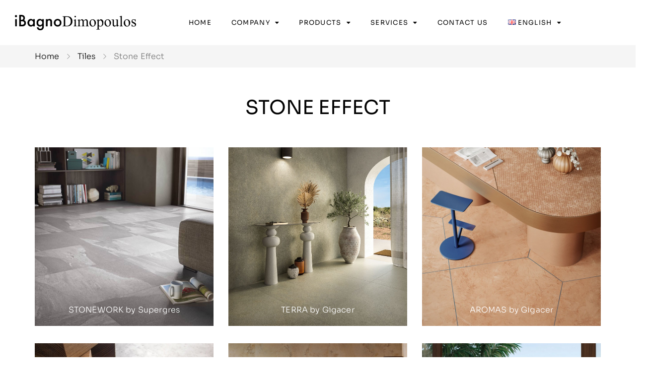

--- FILE ---
content_type: text/html; charset=UTF-8
request_url: https://ibagno.gr/tiles/stone-effect/
body_size: 15349
content:
<!DOCTYPE html>
<html dir="ltr" lang="en-GB" prefix="og: https://ogp.me/ns#">
<head>
	<meta charset="UTF-8">
	<meta name="viewport" content="width=device-width, initial-scale=1.0, viewport-fit=cover" />		<title>Stone Effect - iBagno.gr</title>
	<style>img:is([sizes="auto" i], [sizes^="auto," i]) { contain-intrinsic-size: 3000px 1500px }</style>
	
		<!-- All in One SEO 4.9.3 - aioseo.com -->
	<meta name="description" content="Home Stone Effect STONEWORK by Supergres TERRA by Gigacer AROMAS by Gigacer BERA &amp; BEREN by Living Ceramics QUARRY by Gigacer ELYSIAN by Mirage KENDO by Living Ceramics MOTLEY by Mirage VENISTONE by Sant Agostino" />
	<meta name="robots" content="max-image-preview:large" />
	<meta name="google-site-verification" content="ZNoRxqqkhD_g-PG3MLLhESmJt34t88CAIzxkmleAsMA" />
	<link rel="canonical" href="https://ibagno.gr/tiles/stone-effect/" />
	<meta name="generator" content="All in One SEO (AIOSEO) 4.9.3" />
		<meta property="og:locale" content="en_GB" />
		<meta property="og:site_name" content="iBagno.gr -" />
		<meta property="og:type" content="article" />
		<meta property="og:title" content="Stone Effect - iBagno.gr" />
		<meta property="og:description" content="Home Stone Effect STONEWORK by Supergres TERRA by Gigacer AROMAS by Gigacer BERA &amp; BEREN by Living Ceramics QUARRY by Gigacer ELYSIAN by Mirage KENDO by Living Ceramics MOTLEY by Mirage VENISTONE by Sant Agostino" />
		<meta property="og:url" content="https://ibagno.gr/tiles/stone-effect/" />
		<meta property="og:image" content="https://ibagno.gr/site/wp-content/uploads/2024/01/logo.png" />
		<meta property="og:image:secure_url" content="https://ibagno.gr/site/wp-content/uploads/2024/01/logo.png" />
		<meta property="article:published_time" content="2024-01-31T15:11:19+00:00" />
		<meta property="article:modified_time" content="2024-05-25T14:59:11+00:00" />
		<meta name="twitter:card" content="summary_large_image" />
		<meta name="twitter:title" content="Stone Effect - iBagno.gr" />
		<meta name="twitter:description" content="Home Stone Effect STONEWORK by Supergres TERRA by Gigacer AROMAS by Gigacer BERA &amp; BEREN by Living Ceramics QUARRY by Gigacer ELYSIAN by Mirage KENDO by Living Ceramics MOTLEY by Mirage VENISTONE by Sant Agostino" />
		<meta name="twitter:image" content="https://ibagno.gr/site/wp-content/uploads/2024/01/logo.png" />
		<script type="application/ld+json" class="aioseo-schema">
			{"@context":"https:\/\/schema.org","@graph":[{"@type":"BreadcrumbList","@id":"https:\/\/ibagno.gr\/tiles\/stone-effect\/#breadcrumblist","itemListElement":[{"@type":"ListItem","@id":"https:\/\/ibagno.gr#listItem","position":1,"name":"Home","item":"https:\/\/ibagno.gr","nextItem":{"@type":"ListItem","@id":"https:\/\/ibagno.gr\/tiles\/#listItem","name":"Tiles"}},{"@type":"ListItem","@id":"https:\/\/ibagno.gr\/tiles\/#listItem","position":2,"name":"Tiles","item":"https:\/\/ibagno.gr\/tiles\/","nextItem":{"@type":"ListItem","@id":"https:\/\/ibagno.gr\/tiles\/stone-effect\/#listItem","name":"Stone Effect"},"previousItem":{"@type":"ListItem","@id":"https:\/\/ibagno.gr#listItem","name":"Home"}},{"@type":"ListItem","@id":"https:\/\/ibagno.gr\/tiles\/stone-effect\/#listItem","position":3,"name":"Stone Effect","previousItem":{"@type":"ListItem","@id":"https:\/\/ibagno.gr\/tiles\/#listItem","name":"Tiles"}}]},{"@type":"Organization","@id":"https:\/\/ibagno.gr\/#organization","name":"iBagno.gr","url":"https:\/\/ibagno.gr\/","telephone":"+302231021283","logo":{"@type":"ImageObject","url":"https:\/\/ibagno.gr\/site\/wp-content\/uploads\/2024\/01\/logo.png","@id":"https:\/\/ibagno.gr\/tiles\/stone-effect\/#organizationLogo"},"image":{"@id":"https:\/\/ibagno.gr\/tiles\/stone-effect\/#organizationLogo"},"sameAs":["https:\/\/www.instagram.com\/ibagno.gr\/","https:\/\/pinterest.com\/ibagno\/"]},{"@type":"WebPage","@id":"https:\/\/ibagno.gr\/tiles\/stone-effect\/#webpage","url":"https:\/\/ibagno.gr\/tiles\/stone-effect\/","name":"Stone Effect - iBagno.gr","description":"Home Stone Effect STONEWORK by Supergres TERRA by Gigacer AROMAS by Gigacer BERA & BEREN by Living Ceramics QUARRY by Gigacer ELYSIAN by Mirage KENDO by Living Ceramics MOTLEY by Mirage VENISTONE by Sant Agostino","inLanguage":"en-GB","isPartOf":{"@id":"https:\/\/ibagno.gr\/#website"},"breadcrumb":{"@id":"https:\/\/ibagno.gr\/tiles\/stone-effect\/#breadcrumblist"},"image":{"@type":"ImageObject","url":"https:\/\/ibagno.gr\/wp-content\/uploads\/2024\/03\/pexels-nathan-cowley-1192672.jpg","@id":"https:\/\/ibagno.gr\/tiles\/stone-effect\/#mainImage","width":1280,"height":851},"primaryImageOfPage":{"@id":"https:\/\/ibagno.gr\/tiles\/stone-effect\/#mainImage"},"datePublished":"2024-01-31T17:11:19+02:00","dateModified":"2024-05-25T17:59:11+03:00"},{"@type":"WebSite","@id":"https:\/\/ibagno.gr\/#website","url":"https:\/\/ibagno.gr\/","name":"iBagno","inLanguage":"en-GB","publisher":{"@id":"https:\/\/ibagno.gr\/#organization"}}]}
		</script>
		<!-- All in One SEO -->

<script id="cookie-law-info-gcm-var-js">
var _ckyGcm = {"status":true,"default_settings":[{"analytics":"denied","advertisement":"denied","functional":"denied","necessary":"granted","ad_user_data":"denied","ad_personalization":"denied","regions":"All"}],"wait_for_update":2000,"url_passthrough":false,"ads_data_redaction":false}</script>
<script id="cookie-law-info-gcm-js" type="text/javascript" src="https://ibagno.gr/wp-content/plugins/cookie-law-info/lite/frontend/js/gcm.min.js"></script> <script id="cookieyes" type="text/javascript" src="https://cdn-cookieyes.com/client_data/6d981b885e362604941b7582/script.js"></script><link rel="alternate" href="https://ibagno.gr/el/%cf%80%ce%bb%ce%b1%ce%ba%ce%ac%ce%ba%ce%b9%ce%b1/%ce%b5%cf%86%ce%ad-%cf%80%ce%ad%cf%84%cf%81%ce%b1%cf%82/" hreflang="el" />
<link rel="alternate" href="https://ibagno.gr/tiles/stone-effect/" hreflang="en" />
<link rel='dns-prefetch' href='//fonts.googleapis.com' />
<link rel="alternate" type="application/rss+xml" title="iBagno.gr &raquo; Feed" href="https://ibagno.gr/feed/" />
<link rel="alternate" type="application/rss+xml" title="iBagno.gr &raquo; Comments Feed" href="https://ibagno.gr/comments/feed/" />
<script type="text/javascript">
/* <![CDATA[ */
window._wpemojiSettings = {"baseUrl":"https:\/\/s.w.org\/images\/core\/emoji\/16.0.1\/72x72\/","ext":".png","svgUrl":"https:\/\/s.w.org\/images\/core\/emoji\/16.0.1\/svg\/","svgExt":".svg","source":{"concatemoji":"https:\/\/ibagno.gr\/wp-includes\/js\/wp-emoji-release.min.js?ver=68abd09d42ebbbb3e9849a4a20539780"}};
/*! This file is auto-generated */
!function(s,n){var o,i,e;function c(e){try{var t={supportTests:e,timestamp:(new Date).valueOf()};sessionStorage.setItem(o,JSON.stringify(t))}catch(e){}}function p(e,t,n){e.clearRect(0,0,e.canvas.width,e.canvas.height),e.fillText(t,0,0);var t=new Uint32Array(e.getImageData(0,0,e.canvas.width,e.canvas.height).data),a=(e.clearRect(0,0,e.canvas.width,e.canvas.height),e.fillText(n,0,0),new Uint32Array(e.getImageData(0,0,e.canvas.width,e.canvas.height).data));return t.every(function(e,t){return e===a[t]})}function u(e,t){e.clearRect(0,0,e.canvas.width,e.canvas.height),e.fillText(t,0,0);for(var n=e.getImageData(16,16,1,1),a=0;a<n.data.length;a++)if(0!==n.data[a])return!1;return!0}function f(e,t,n,a){switch(t){case"flag":return n(e,"\ud83c\udff3\ufe0f\u200d\u26a7\ufe0f","\ud83c\udff3\ufe0f\u200b\u26a7\ufe0f")?!1:!n(e,"\ud83c\udde8\ud83c\uddf6","\ud83c\udde8\u200b\ud83c\uddf6")&&!n(e,"\ud83c\udff4\udb40\udc67\udb40\udc62\udb40\udc65\udb40\udc6e\udb40\udc67\udb40\udc7f","\ud83c\udff4\u200b\udb40\udc67\u200b\udb40\udc62\u200b\udb40\udc65\u200b\udb40\udc6e\u200b\udb40\udc67\u200b\udb40\udc7f");case"emoji":return!a(e,"\ud83e\udedf")}return!1}function g(e,t,n,a){var r="undefined"!=typeof WorkerGlobalScope&&self instanceof WorkerGlobalScope?new OffscreenCanvas(300,150):s.createElement("canvas"),o=r.getContext("2d",{willReadFrequently:!0}),i=(o.textBaseline="top",o.font="600 32px Arial",{});return e.forEach(function(e){i[e]=t(o,e,n,a)}),i}function t(e){var t=s.createElement("script");t.src=e,t.defer=!0,s.head.appendChild(t)}"undefined"!=typeof Promise&&(o="wpEmojiSettingsSupports",i=["flag","emoji"],n.supports={everything:!0,everythingExceptFlag:!0},e=new Promise(function(e){s.addEventListener("DOMContentLoaded",e,{once:!0})}),new Promise(function(t){var n=function(){try{var e=JSON.parse(sessionStorage.getItem(o));if("object"==typeof e&&"number"==typeof e.timestamp&&(new Date).valueOf()<e.timestamp+604800&&"object"==typeof e.supportTests)return e.supportTests}catch(e){}return null}();if(!n){if("undefined"!=typeof Worker&&"undefined"!=typeof OffscreenCanvas&&"undefined"!=typeof URL&&URL.createObjectURL&&"undefined"!=typeof Blob)try{var e="postMessage("+g.toString()+"("+[JSON.stringify(i),f.toString(),p.toString(),u.toString()].join(",")+"));",a=new Blob([e],{type:"text/javascript"}),r=new Worker(URL.createObjectURL(a),{name:"wpTestEmojiSupports"});return void(r.onmessage=function(e){c(n=e.data),r.terminate(),t(n)})}catch(e){}c(n=g(i,f,p,u))}t(n)}).then(function(e){for(var t in e)n.supports[t]=e[t],n.supports.everything=n.supports.everything&&n.supports[t],"flag"!==t&&(n.supports.everythingExceptFlag=n.supports.everythingExceptFlag&&n.supports[t]);n.supports.everythingExceptFlag=n.supports.everythingExceptFlag&&!n.supports.flag,n.DOMReady=!1,n.readyCallback=function(){n.DOMReady=!0}}).then(function(){return e}).then(function(){var e;n.supports.everything||(n.readyCallback(),(e=n.source||{}).concatemoji?t(e.concatemoji):e.wpemoji&&e.twemoji&&(t(e.twemoji),t(e.wpemoji)))}))}((window,document),window._wpemojiSettings);
/* ]]> */
</script>
<style id='wp-emoji-styles-inline-css' type='text/css'>

	img.wp-smiley, img.emoji {
		display: inline !important;
		border: none !important;
		box-shadow: none !important;
		height: 1em !important;
		width: 1em !important;
		margin: 0 0.07em !important;
		vertical-align: -0.1em !important;
		background: none !important;
		padding: 0 !important;
	}
</style>
<style id='classic-theme-styles-inline-css' type='text/css'>
/*! This file is auto-generated */
.wp-block-button__link{color:#fff;background-color:#32373c;border-radius:9999px;box-shadow:none;text-decoration:none;padding:calc(.667em + 2px) calc(1.333em + 2px);font-size:1.125em}.wp-block-file__button{background:#32373c;color:#fff;text-decoration:none}
</style>
<link rel='stylesheet' id='aioseo/css/src/vue/standalone/blocks/table-of-contents/global.scss-css' href='https://ibagno.gr/wp-content/plugins/all-in-one-seo-pack/dist/Lite/assets/css/table-of-contents/global.e90f6d47.css?ver=4.9.3' type='text/css' media='all' />
<style id='global-styles-inline-css' type='text/css'>
:root{--wp--preset--aspect-ratio--square: 1;--wp--preset--aspect-ratio--4-3: 4/3;--wp--preset--aspect-ratio--3-4: 3/4;--wp--preset--aspect-ratio--3-2: 3/2;--wp--preset--aspect-ratio--2-3: 2/3;--wp--preset--aspect-ratio--16-9: 16/9;--wp--preset--aspect-ratio--9-16: 9/16;--wp--preset--color--black: #000000;--wp--preset--color--cyan-bluish-gray: #abb8c3;--wp--preset--color--white: #ffffff;--wp--preset--color--pale-pink: #f78da7;--wp--preset--color--vivid-red: #cf2e2e;--wp--preset--color--luminous-vivid-orange: #ff6900;--wp--preset--color--luminous-vivid-amber: #fcb900;--wp--preset--color--light-green-cyan: #7bdcb5;--wp--preset--color--vivid-green-cyan: #00d084;--wp--preset--color--pale-cyan-blue: #8ed1fc;--wp--preset--color--vivid-cyan-blue: #0693e3;--wp--preset--color--vivid-purple: #9b51e0;--wp--preset--gradient--vivid-cyan-blue-to-vivid-purple: linear-gradient(135deg,rgba(6,147,227,1) 0%,rgb(155,81,224) 100%);--wp--preset--gradient--light-green-cyan-to-vivid-green-cyan: linear-gradient(135deg,rgb(122,220,180) 0%,rgb(0,208,130) 100%);--wp--preset--gradient--luminous-vivid-amber-to-luminous-vivid-orange: linear-gradient(135deg,rgba(252,185,0,1) 0%,rgba(255,105,0,1) 100%);--wp--preset--gradient--luminous-vivid-orange-to-vivid-red: linear-gradient(135deg,rgba(255,105,0,1) 0%,rgb(207,46,46) 100%);--wp--preset--gradient--very-light-gray-to-cyan-bluish-gray: linear-gradient(135deg,rgb(238,238,238) 0%,rgb(169,184,195) 100%);--wp--preset--gradient--cool-to-warm-spectrum: linear-gradient(135deg,rgb(74,234,220) 0%,rgb(151,120,209) 20%,rgb(207,42,186) 40%,rgb(238,44,130) 60%,rgb(251,105,98) 80%,rgb(254,248,76) 100%);--wp--preset--gradient--blush-light-purple: linear-gradient(135deg,rgb(255,206,236) 0%,rgb(152,150,240) 100%);--wp--preset--gradient--blush-bordeaux: linear-gradient(135deg,rgb(254,205,165) 0%,rgb(254,45,45) 50%,rgb(107,0,62) 100%);--wp--preset--gradient--luminous-dusk: linear-gradient(135deg,rgb(255,203,112) 0%,rgb(199,81,192) 50%,rgb(65,88,208) 100%);--wp--preset--gradient--pale-ocean: linear-gradient(135deg,rgb(255,245,203) 0%,rgb(182,227,212) 50%,rgb(51,167,181) 100%);--wp--preset--gradient--electric-grass: linear-gradient(135deg,rgb(202,248,128) 0%,rgb(113,206,126) 100%);--wp--preset--gradient--midnight: linear-gradient(135deg,rgb(2,3,129) 0%,rgb(40,116,252) 100%);--wp--preset--font-size--small: 13px;--wp--preset--font-size--medium: 20px;--wp--preset--font-size--large: 36px;--wp--preset--font-size--x-large: 42px;--wp--preset--spacing--20: 0.44rem;--wp--preset--spacing--30: 0.67rem;--wp--preset--spacing--40: 1rem;--wp--preset--spacing--50: 1.5rem;--wp--preset--spacing--60: 2.25rem;--wp--preset--spacing--70: 3.38rem;--wp--preset--spacing--80: 5.06rem;--wp--preset--shadow--natural: 6px 6px 9px rgba(0, 0, 0, 0.2);--wp--preset--shadow--deep: 12px 12px 50px rgba(0, 0, 0, 0.4);--wp--preset--shadow--sharp: 6px 6px 0px rgba(0, 0, 0, 0.2);--wp--preset--shadow--outlined: 6px 6px 0px -3px rgba(255, 255, 255, 1), 6px 6px rgba(0, 0, 0, 1);--wp--preset--shadow--crisp: 6px 6px 0px rgba(0, 0, 0, 1);}:where(.is-layout-flex){gap: 0.5em;}:where(.is-layout-grid){gap: 0.5em;}body .is-layout-flex{display: flex;}.is-layout-flex{flex-wrap: wrap;align-items: center;}.is-layout-flex > :is(*, div){margin: 0;}body .is-layout-grid{display: grid;}.is-layout-grid > :is(*, div){margin: 0;}:where(.wp-block-columns.is-layout-flex){gap: 2em;}:where(.wp-block-columns.is-layout-grid){gap: 2em;}:where(.wp-block-post-template.is-layout-flex){gap: 1.25em;}:where(.wp-block-post-template.is-layout-grid){gap: 1.25em;}.has-black-color{color: var(--wp--preset--color--black) !important;}.has-cyan-bluish-gray-color{color: var(--wp--preset--color--cyan-bluish-gray) !important;}.has-white-color{color: var(--wp--preset--color--white) !important;}.has-pale-pink-color{color: var(--wp--preset--color--pale-pink) !important;}.has-vivid-red-color{color: var(--wp--preset--color--vivid-red) !important;}.has-luminous-vivid-orange-color{color: var(--wp--preset--color--luminous-vivid-orange) !important;}.has-luminous-vivid-amber-color{color: var(--wp--preset--color--luminous-vivid-amber) !important;}.has-light-green-cyan-color{color: var(--wp--preset--color--light-green-cyan) !important;}.has-vivid-green-cyan-color{color: var(--wp--preset--color--vivid-green-cyan) !important;}.has-pale-cyan-blue-color{color: var(--wp--preset--color--pale-cyan-blue) !important;}.has-vivid-cyan-blue-color{color: var(--wp--preset--color--vivid-cyan-blue) !important;}.has-vivid-purple-color{color: var(--wp--preset--color--vivid-purple) !important;}.has-black-background-color{background-color: var(--wp--preset--color--black) !important;}.has-cyan-bluish-gray-background-color{background-color: var(--wp--preset--color--cyan-bluish-gray) !important;}.has-white-background-color{background-color: var(--wp--preset--color--white) !important;}.has-pale-pink-background-color{background-color: var(--wp--preset--color--pale-pink) !important;}.has-vivid-red-background-color{background-color: var(--wp--preset--color--vivid-red) !important;}.has-luminous-vivid-orange-background-color{background-color: var(--wp--preset--color--luminous-vivid-orange) !important;}.has-luminous-vivid-amber-background-color{background-color: var(--wp--preset--color--luminous-vivid-amber) !important;}.has-light-green-cyan-background-color{background-color: var(--wp--preset--color--light-green-cyan) !important;}.has-vivid-green-cyan-background-color{background-color: var(--wp--preset--color--vivid-green-cyan) !important;}.has-pale-cyan-blue-background-color{background-color: var(--wp--preset--color--pale-cyan-blue) !important;}.has-vivid-cyan-blue-background-color{background-color: var(--wp--preset--color--vivid-cyan-blue) !important;}.has-vivid-purple-background-color{background-color: var(--wp--preset--color--vivid-purple) !important;}.has-black-border-color{border-color: var(--wp--preset--color--black) !important;}.has-cyan-bluish-gray-border-color{border-color: var(--wp--preset--color--cyan-bluish-gray) !important;}.has-white-border-color{border-color: var(--wp--preset--color--white) !important;}.has-pale-pink-border-color{border-color: var(--wp--preset--color--pale-pink) !important;}.has-vivid-red-border-color{border-color: var(--wp--preset--color--vivid-red) !important;}.has-luminous-vivid-orange-border-color{border-color: var(--wp--preset--color--luminous-vivid-orange) !important;}.has-luminous-vivid-amber-border-color{border-color: var(--wp--preset--color--luminous-vivid-amber) !important;}.has-light-green-cyan-border-color{border-color: var(--wp--preset--color--light-green-cyan) !important;}.has-vivid-green-cyan-border-color{border-color: var(--wp--preset--color--vivid-green-cyan) !important;}.has-pale-cyan-blue-border-color{border-color: var(--wp--preset--color--pale-cyan-blue) !important;}.has-vivid-cyan-blue-border-color{border-color: var(--wp--preset--color--vivid-cyan-blue) !important;}.has-vivid-purple-border-color{border-color: var(--wp--preset--color--vivid-purple) !important;}.has-vivid-cyan-blue-to-vivid-purple-gradient-background{background: var(--wp--preset--gradient--vivid-cyan-blue-to-vivid-purple) !important;}.has-light-green-cyan-to-vivid-green-cyan-gradient-background{background: var(--wp--preset--gradient--light-green-cyan-to-vivid-green-cyan) !important;}.has-luminous-vivid-amber-to-luminous-vivid-orange-gradient-background{background: var(--wp--preset--gradient--luminous-vivid-amber-to-luminous-vivid-orange) !important;}.has-luminous-vivid-orange-to-vivid-red-gradient-background{background: var(--wp--preset--gradient--luminous-vivid-orange-to-vivid-red) !important;}.has-very-light-gray-to-cyan-bluish-gray-gradient-background{background: var(--wp--preset--gradient--very-light-gray-to-cyan-bluish-gray) !important;}.has-cool-to-warm-spectrum-gradient-background{background: var(--wp--preset--gradient--cool-to-warm-spectrum) !important;}.has-blush-light-purple-gradient-background{background: var(--wp--preset--gradient--blush-light-purple) !important;}.has-blush-bordeaux-gradient-background{background: var(--wp--preset--gradient--blush-bordeaux) !important;}.has-luminous-dusk-gradient-background{background: var(--wp--preset--gradient--luminous-dusk) !important;}.has-pale-ocean-gradient-background{background: var(--wp--preset--gradient--pale-ocean) !important;}.has-electric-grass-gradient-background{background: var(--wp--preset--gradient--electric-grass) !important;}.has-midnight-gradient-background{background: var(--wp--preset--gradient--midnight) !important;}.has-small-font-size{font-size: var(--wp--preset--font-size--small) !important;}.has-medium-font-size{font-size: var(--wp--preset--font-size--medium) !important;}.has-large-font-size{font-size: var(--wp--preset--font-size--large) !important;}.has-x-large-font-size{font-size: var(--wp--preset--font-size--x-large) !important;}
:where(.wp-block-post-template.is-layout-flex){gap: 1.25em;}:where(.wp-block-post-template.is-layout-grid){gap: 1.25em;}
:where(.wp-block-columns.is-layout-flex){gap: 2em;}:where(.wp-block-columns.is-layout-grid){gap: 2em;}
:root :where(.wp-block-pullquote){font-size: 1.5em;line-height: 1.6;}
</style>
<link rel='stylesheet' id='grmlt-plugin-css' href='https://ibagno.gr/wp-content/plugins/greek-multi-tool/public/css/grmlt-plugin-public.css?ver=2.4.0' type='text/css' media='all' />
<link rel='stylesheet' id='ponte-style-css' href='https://ibagno.gr/wp-content/themes/ponte/style.css?ver=68abd09d42ebbbb3e9849a4a20539780' type='text/css' media='all' />
<link rel='stylesheet' id='ponte-child-style-css' href='https://ibagno.gr/wp-content/themes/ponte-child/style.css?ver=1.0.1' type='text/css' media='all' />
<link rel='stylesheet' id='ponte-main-style-css' href='https://ibagno.gr/wp-content/themes/ponte-child/style.css?ver=68abd09d42ebbbb3e9849a4a20539780' type='text/css' media='all' />
<link rel='stylesheet' id='ponte-fonts-css' href='https://fonts.googleapis.com/css?family=Sora%3A300%2C400%2C500%2C600&#038;ver=1.0.1' type='text/css' media='all' />
<link rel='stylesheet' id='elementor-frontend-css' href='https://ibagno.gr/wp-content/uploads/elementor/css/custom-frontend.min.css?ver=1768564662' type='text/css' media='all' />
<link rel='stylesheet' id='elementor-post-5307-css' href='https://ibagno.gr/wp-content/uploads/elementor/css/post-5307.css?ver=1768564662' type='text/css' media='all' />
<link rel='stylesheet' id='neuron-frontend-css' href='https://ibagno.gr/wp-content/uploads/elementor/css/neuron-frontend.css?ver=1768564662' type='text/css' media='all' />
<style id='neuron-frontend-inline-css' type='text/css'>
.elementor-app-iframe { display: none !important; } .e-route-app { overflow: scroll !important; } 
</style>
<link rel='stylesheet' id='neuron-icons-css' href='https://ibagno.gr/wp-content/plugins/neuron-builder/assets/fonts/n-icons/n-icons.css?ver=1.2.1.3' type='text/css' media='all' />
<link rel='stylesheet' id='widget-heading-css' href='https://ibagno.gr/wp-content/plugins/elementor/assets/css/widget-heading.min.css?ver=3.34.1' type='text/css' media='all' />
<link rel='stylesheet' id='swiper-css' href='https://ibagno.gr/wp-content/plugins/elementor/assets/lib/swiper/v8/css/swiper.min.css?ver=8.4.5' type='text/css' media='all' />
<link rel='stylesheet' id='e-swiper-css' href='https://ibagno.gr/wp-content/plugins/elementor/assets/css/conditionals/e-swiper.min.css?ver=3.34.1' type='text/css' media='all' />
<link rel='stylesheet' id='elementor-post-7074-css' href='https://ibagno.gr/wp-content/uploads/elementor/css/post-7074.css?ver=1768564649' type='text/css' media='all' />
<link rel='stylesheet' id='elementor-post-44-css' href='https://ibagno.gr/wp-content/uploads/elementor/css/post-44.css?ver=1768564661' type='text/css' media='all' />
<link rel='stylesheet' id='elementor-post-9372-css' href='https://ibagno.gr/wp-content/uploads/elementor/css/post-9372.css?ver=1768564660' type='text/css' media='all' />
<link rel='stylesheet' id='elementor-gf-local-sora-css' href='https://ibagno.gr/wp-content/uploads/elementor/google-fonts/css/sora.css?ver=1763021924' type='text/css' media='all' />
<script type="text/javascript" src="https://ibagno.gr/wp-includes/js/jquery/jquery.min.js?ver=3.7.1" id="jquery-core-js"></script>
<script type="text/javascript" src="https://ibagno.gr/wp-includes/js/jquery/jquery-migrate.min.js?ver=3.4.1" id="jquery-migrate-js"></script>
<script type="text/javascript" src="https://ibagno.gr/wp-content/plugins/greek-multi-tool/public/js/grmlt-plugin-public.js?ver=2.4.0" id="grmlt-plugin-js"></script>
<script type="text/javascript" src="https://ibagno.gr/wp-content/plugins/greek-multi-tool/admin/functions/function.js?ver=68abd09d42ebbbb3e9849a4a20539780" id="grmlt_custom_js-js"></script>
<link rel="https://api.w.org/" href="https://ibagno.gr/wp-json/" /><link rel="alternate" title="JSON" type="application/json" href="https://ibagno.gr/wp-json/wp/v2/pages/7074" /><link rel="EditURI" type="application/rsd+xml" title="RSD" href="https://ibagno.gr/xmlrpc.php?rsd" />

<link rel='shortlink' href='https://ibagno.gr/?p=7074' />
<link rel="alternate" title="oEmbed (JSON)" type="application/json+oembed" href="https://ibagno.gr/wp-json/oembed/1.0/embed?url=https%3A%2F%2Fibagno.gr%2Ftiles%2Fstone-effect%2F&#038;lang=en" />
<link rel="alternate" title="oEmbed (XML)" type="text/xml+oembed" href="https://ibagno.gr/wp-json/oembed/1.0/embed?url=https%3A%2F%2Fibagno.gr%2Ftiles%2Fstone-effect%2F&#038;format=xml&#038;lang=en" />
			<style>
				.e-con.e-parent:nth-of-type(n+4):not(.e-lazyloaded):not(.e-no-lazyload),
				.e-con.e-parent:nth-of-type(n+4):not(.e-lazyloaded):not(.e-no-lazyload) * {
					background-image: none !important;
				}
				@media screen and (max-height: 1024px) {
					.e-con.e-parent:nth-of-type(n+3):not(.e-lazyloaded):not(.e-no-lazyload),
					.e-con.e-parent:nth-of-type(n+3):not(.e-lazyloaded):not(.e-no-lazyload) * {
						background-image: none !important;
					}
				}
				@media screen and (max-height: 640px) {
					.e-con.e-parent:nth-of-type(n+2):not(.e-lazyloaded):not(.e-no-lazyload),
					.e-con.e-parent:nth-of-type(n+2):not(.e-lazyloaded):not(.e-no-lazyload) * {
						background-image: none !important;
					}
				}
			</style>
			<meta name="generator" content="Powered by Slider Revolution 6.6.14 - responsive, Mobile-Friendly Slider Plugin for WordPress with comfortable drag and drop interface." />
<link rel="icon" href="https://ibagno.gr/wp-content/uploads/2024/03/logo-150x150.png" sizes="32x32" />
<link rel="icon" href="https://ibagno.gr/wp-content/uploads/2024/03/logo-300x300.png" sizes="192x192" />
<link rel="apple-touch-icon" href="https://ibagno.gr/wp-content/uploads/2024/03/logo-300x300.png" />
<meta name="msapplication-TileImage" content="https://ibagno.gr/wp-content/uploads/2024/03/logo-300x300.png" />
<script>function setREVStartSize(e){
			//window.requestAnimationFrame(function() {
				window.RSIW = window.RSIW===undefined ? window.innerWidth : window.RSIW;
				window.RSIH = window.RSIH===undefined ? window.innerHeight : window.RSIH;
				try {
					var pw = document.getElementById(e.c).parentNode.offsetWidth,
						newh;
					pw = pw===0 || isNaN(pw) || (e.l=="fullwidth" || e.layout=="fullwidth") ? window.RSIW : pw;
					e.tabw = e.tabw===undefined ? 0 : parseInt(e.tabw);
					e.thumbw = e.thumbw===undefined ? 0 : parseInt(e.thumbw);
					e.tabh = e.tabh===undefined ? 0 : parseInt(e.tabh);
					e.thumbh = e.thumbh===undefined ? 0 : parseInt(e.thumbh);
					e.tabhide = e.tabhide===undefined ? 0 : parseInt(e.tabhide);
					e.thumbhide = e.thumbhide===undefined ? 0 : parseInt(e.thumbhide);
					e.mh = e.mh===undefined || e.mh=="" || e.mh==="auto" ? 0 : parseInt(e.mh,0);
					if(e.layout==="fullscreen" || e.l==="fullscreen")
						newh = Math.max(e.mh,window.RSIH);
					else{
						e.gw = Array.isArray(e.gw) ? e.gw : [e.gw];
						for (var i in e.rl) if (e.gw[i]===undefined || e.gw[i]===0) e.gw[i] = e.gw[i-1];
						e.gh = e.el===undefined || e.el==="" || (Array.isArray(e.el) && e.el.length==0)? e.gh : e.el;
						e.gh = Array.isArray(e.gh) ? e.gh : [e.gh];
						for (var i in e.rl) if (e.gh[i]===undefined || e.gh[i]===0) e.gh[i] = e.gh[i-1];
											
						var nl = new Array(e.rl.length),
							ix = 0,
							sl;
						e.tabw = e.tabhide>=pw ? 0 : e.tabw;
						e.thumbw = e.thumbhide>=pw ? 0 : e.thumbw;
						e.tabh = e.tabhide>=pw ? 0 : e.tabh;
						e.thumbh = e.thumbhide>=pw ? 0 : e.thumbh;
						for (var i in e.rl) nl[i] = e.rl[i]<window.RSIW ? 0 : e.rl[i];
						sl = nl[0];
						for (var i in nl) if (sl>nl[i] && nl[i]>0) { sl = nl[i]; ix=i;}
						var m = pw>(e.gw[ix]+e.tabw+e.thumbw) ? 1 : (pw-(e.tabw+e.thumbw)) / (e.gw[ix]);
						newh =  (e.gh[ix] * m) + (e.tabh + e.thumbh);
					}
					var el = document.getElementById(e.c);
					if (el!==null && el) el.style.height = newh+"px";
					el = document.getElementById(e.c+"_wrapper");
					if (el!==null && el) {
						el.style.height = newh+"px";
						el.style.display = "block";
					}
				} catch(e){
					console.log("Failure at Presize of Slider:" + e)
				}
			//});
		  };</script>
		<style type="text/css" id="wp-custom-css">
			.elementor-widget-neuron-portfolio.m-neuron-portfolio__overlay--active .m-neuron-portfolio__overlay {
	opacity:1;
	background-color: transparent;
}
.elementor-widget-neuron-portfolio.m-neuron-portfolio__overlay--active .m-neuron-portfolio__overlay:hover {
	opacity:0;
	background-color: rgba(51, 51, 51, 0.8);
}
.elementor-widget-neuron-portfolio.m-neuron-portfolio__overlay--active .m-neuron-portfolio__title {
	opacity: 1 !important;
}
.elementor-widget-neuron-portfolio.m-neuron-portfolio__overlay--reverse .m-neuron-portfolio__thumbnail--link:hover .m-neuron-portfolio__overlay {
	opacity: 1 !important;
	visibility: visible !important;
	background-color: rgba(51, 51, 51, 0.8);
}
.m-neuron-form__field-group label {
	display: inline-block;
}

.neuron-slides {
	display: inline-flex;
}
/*
.neuron-swiper-dots {
	display: inline-flex;
  align-content: center;
  position: relative;
}
*/		</style>
		</head>
<body class="wp-singular page-template page-template-elementor_header_footer page page-id-7074 page-parent page-child parent-pageid-6539 wp-theme-ponte wp-child-theme-ponte-child elementor-default elementor-template-full-width elementor-kit-5307 elementor-page elementor-page-7074">

		<header data-elementor-type="header" data-elementor-id="44" class="elementor elementor-44 elementor-location-header">
		<div class="elementor-section-wrap">
					<section class="elementor-section elementor-top-section elementor-element elementor-element-f70b512 elementor-section-full_width n-ponte-container--wide elementor-section-height-default elementor-section-height-default elementor-invisible" data-id="f70b512" data-element_type="section" data-settings="{&quot;sticky&quot;:&quot;top&quot;,&quot;sticky_on&quot;:[&quot;desktop&quot;],&quot;sticky_effects_offset&quot;:20,&quot;animation&quot;:&quot;h-neuron-animation--slideUp&quot;,&quot;sticky_offset&quot;:0}">
						<div class="elementor-container elementor-column-gap-no">
					<div class="elementor-column elementor-col-50 elementor-top-column elementor-element elementor-element-c46e50f" data-id="c46e50f" data-element_type="column">
			<div class="elementor-widget-wrap elementor-element-populated">
						<div class="elementor-element elementor-element-cc8174e elementor-widget elementor-widget-image" data-id="cc8174e" data-element_type="widget" data-widget_type="image.default">
				<div class="elementor-widget-container">
																<a href="/">
							<img fetchpriority="high" width="794" height="100" src="https://ibagno.gr/wp-content/uploads/2024/01/logo.png" class="attachment-full size-full wp-image-6489" alt="" srcset="https://ibagno.gr/wp-content/uploads/2024/01/logo.png 794w, https://ibagno.gr/wp-content/uploads/2024/01/logo-300x38.png 300w, https://ibagno.gr/wp-content/uploads/2024/01/logo-768x97.png 768w, https://ibagno.gr/wp-content/uploads/2024/01/logo-600x76.png 600w" sizes="(max-width: 794px) 100vw, 794px" />								</a>
															</div>
				</div>
					</div>
		</div>
				<div class="elementor-column elementor-col-50 elementor-top-column elementor-element elementor-element-b4e8f3f" data-id="b4e8f3f" data-element_type="column">
			<div class="elementor-widget-wrap elementor-element-populated">
						<div class="elementor-element elementor-element-9f347b6 m-neuron-nav-menu--breakpoint-tablet elementor-widget__width-auto m-neuron-nav-menu--indicator-classic m-neuron-nav-menu--horizontal m-neuron-nav-menu__pointer-underline m-neuron-nav-menu__pointer-animation--fade m-neuron-nav-menu--stretch elementor-widget elementor-widget-neuron-nav-menu" data-id="9f347b6" data-element_type="widget" data-widget_type="neuron-nav-menu.default">
				<div class="elementor-widget-container">
									<nav class="m-neuron-nav-menu" id="m-neuron-nav-menu--id-3-9f347b6"><ul id="menu-1-9f347b6" class="m-neuron-nav-menu__list"><li id="menu-item-1258" class="menu-item menu-item-type-post_type menu-item-object-page menu-item-home menu-item-1258"><a href="https://ibagno.gr/">Home</a></li>
<li id="menu-item-6444" class="menu-item menu-item-type-custom menu-item-object-custom menu-item-has-children menu-item-6444"><a href="#">Company</a>
<ul class="sub-menu">
	<li id="menu-item-6197" class="menu-item menu-item-type-post_type menu-item-object-page menu-item-6197"><a href="https://ibagno.gr/about-us/">About Us</a></li>
	<li id="menu-item-7659" class="menu-item menu-item-type-post_type menu-item-object-page menu-item-7659"><a href="https://ibagno.gr/partners/">Partners</a></li>
</ul>
</li>
<li id="menu-item-6446" class="menu-item menu-item-type-custom menu-item-object-custom menu-item-has-children menu-item-6446"><a href="#">Products</a>
<ul class="sub-menu">
	<li id="menu-item-6572" class="menu-item menu-item-type-post_type menu-item-object-page current-page-ancestor menu-item-6572"><a href="https://ibagno.gr/tiles/">Tiles</a></li>
	<li id="menu-item-7198" class="menu-item menu-item-type-post_type menu-item-object-page menu-item-7198"><a href="https://ibagno.gr/bathroom/">Bathroom</a></li>
	<li id="menu-item-9286" class="menu-item menu-item-type-post_type menu-item-object-page menu-item-9286"><a href="https://ibagno.gr/wooden-floors/">Wooden Floors</a></li>
	<li id="menu-item-8828" class="menu-item menu-item-type-post_type menu-item-object-page menu-item-8828"><a href="https://ibagno.gr/kitchen/">Kitchen</a></li>
	<li id="menu-item-9009" class="menu-item menu-item-type-post_type menu-item-object-page menu-item-9009"><a href="https://ibagno.gr/sunbreaks/">Sunbreaks</a></li>
	<li id="menu-item-9903" class="menu-item menu-item-type-post_type menu-item-object-page menu-item-9903"><a href="https://ibagno.gr/pool/">Pool</a></li>
</ul>
</li>
<li id="menu-item-8457" class="menu-item menu-item-type-custom menu-item-object-custom menu-item-has-children menu-item-8457"><a href="#">Services</a>
<ul class="sub-menu">
	<li id="menu-item-8644" class="menu-item menu-item-type-post_type menu-item-object-page menu-item-8644"><a href="https://ibagno.gr/special-constructions/">Special Constructions</a></li>
	<li id="menu-item-8680" class="menu-item menu-item-type-post_type menu-item-object-page menu-item-8680"><a href="https://ibagno.gr/photorealistic-depictions/">3 D</a></li>
	<li id="menu-item-8287" class="menu-item menu-item-type-post_type menu-item-object-page menu-item-8287"><a href="https://ibagno.gr/granite-mortar/">Granite Mortar</a></li>
</ul>
</li>
<li id="menu-item-6200" class="menu-item menu-item-type-post_type menu-item-object-page menu-item-6200"><a href="https://ibagno.gr/contact-us/">Contact Us</a></li>
<li id="menu-item-6507" class="pll-parent-menu-item menu-item menu-item-type-custom menu-item-object-custom current-menu-parent menu-item-has-children menu-item-6507"><a href="#pll_switcher"><img src="[data-uri]" alt="" width="16" height="11" style="width: 16px; height: 11px;" /><span style="margin-left:0.3em;">English</span></a>
<ul class="sub-menu">
	<li id="menu-item-6507-el" class="lang-item lang-item-56 lang-item-el lang-item-first menu-item menu-item-type-custom menu-item-object-custom menu-item-6507-el"><a href="https://ibagno.gr/el/%cf%80%ce%bb%ce%b1%ce%ba%ce%ac%ce%ba%ce%b9%ce%b1/%ce%b5%cf%86%ce%ad-%cf%80%ce%ad%cf%84%cf%81%ce%b1%cf%82/" hreflang="el" lang="el"><img src="[data-uri]" alt="" width="16" height="11" style="width: 16px; height: 11px;" /><span style="margin-left:0.3em;">Ελληνικά</span></a></li>
	<li id="menu-item-6507-en" class="lang-item lang-item-59 lang-item-en current-lang menu-item menu-item-type-custom menu-item-object-custom menu-item-6507-en"><a href="https://ibagno.gr/tiles/stone-effect/" hreflang="en-GB" lang="en-GB"><img src="[data-uri]" alt="" width="16" height="11" style="width: 16px; height: 11px;" /><span style="margin-left:0.3em;">English</span></a></li>
</ul>
</li>
</ul></nav>
				<nav class="m-neuron-nav-menu--mobile" id="m-neuron-nav-menu--mobile--id-9f347b6">
					<div class="m-neuron-nav-menu__hamburger-holder">
						<a href="#" class="m-neuron-nav-menu__hamburger">
							<svg style="enable-background:new 0 0 139 139;" version="1.1" viewBox="0 0 139 139" xml:space="preserve" xmlns="http://www.w3.org/2000/svg" xmlns:xlink="http://www.w3.org/1999/xlink"><line class="st0" x1="26.5" x2="112.5" y1="46.3" y2="46.3"/><line class="st0" x1="26.5" x2="112.5" y1="92.7" y2="92.7"/><line class="st0" x1="26.5" x2="112.5" y1="69.5" y2="69.5"/></svg>
						</a>
					</div>
					<ul id="menu-2-9f347b6" class="m-neuron-nav-menu__list"><li class="menu-item menu-item-type-post_type menu-item-object-page menu-item-home menu-item-1258"><a href="https://ibagno.gr/">Home</a></li>
<li class="menu-item menu-item-type-custom menu-item-object-custom menu-item-has-children menu-item-6444"><a href="#">Company</a>
<ul class="sub-menu">
	<li class="menu-item menu-item-type-post_type menu-item-object-page menu-item-6197"><a href="https://ibagno.gr/about-us/">About Us</a></li>
	<li class="menu-item menu-item-type-post_type menu-item-object-page menu-item-7659"><a href="https://ibagno.gr/partners/">Partners</a></li>
</ul>
</li>
<li class="menu-item menu-item-type-custom menu-item-object-custom menu-item-has-children menu-item-6446"><a href="#">Products</a>
<ul class="sub-menu">
	<li class="menu-item menu-item-type-post_type menu-item-object-page current-page-ancestor menu-item-6572"><a href="https://ibagno.gr/tiles/">Tiles</a></li>
	<li class="menu-item menu-item-type-post_type menu-item-object-page menu-item-7198"><a href="https://ibagno.gr/bathroom/">Bathroom</a></li>
	<li class="menu-item menu-item-type-post_type menu-item-object-page menu-item-9286"><a href="https://ibagno.gr/wooden-floors/">Wooden Floors</a></li>
	<li class="menu-item menu-item-type-post_type menu-item-object-page menu-item-8828"><a href="https://ibagno.gr/kitchen/">Kitchen</a></li>
	<li class="menu-item menu-item-type-post_type menu-item-object-page menu-item-9009"><a href="https://ibagno.gr/sunbreaks/">Sunbreaks</a></li>
	<li class="menu-item menu-item-type-post_type menu-item-object-page menu-item-9903"><a href="https://ibagno.gr/pool/">Pool</a></li>
</ul>
</li>
<li class="menu-item menu-item-type-custom menu-item-object-custom menu-item-has-children menu-item-8457"><a href="#">Services</a>
<ul class="sub-menu">
	<li class="menu-item menu-item-type-post_type menu-item-object-page menu-item-8644"><a href="https://ibagno.gr/special-constructions/">Special Constructions</a></li>
	<li class="menu-item menu-item-type-post_type menu-item-object-page menu-item-8680"><a href="https://ibagno.gr/photorealistic-depictions/">3 D</a></li>
	<li class="menu-item menu-item-type-post_type menu-item-object-page menu-item-8287"><a href="https://ibagno.gr/granite-mortar/">Granite Mortar</a></li>
</ul>
</li>
<li class="menu-item menu-item-type-post_type menu-item-object-page menu-item-6200"><a href="https://ibagno.gr/contact-us/">Contact Us</a></li>
<li class="pll-parent-menu-item menu-item menu-item-type-custom menu-item-object-custom current-menu-parent menu-item-has-children menu-item-6507"><a href="#pll_switcher"><img src="[data-uri]" alt="" width="16" height="11" style="width: 16px; height: 11px;" /><span style="margin-left:0.3em;">English</span></a>
<ul class="sub-menu">
	<li class="lang-item lang-item-56 lang-item-el lang-item-first menu-item menu-item-type-custom menu-item-object-custom menu-item-6507-el"><a href="https://ibagno.gr/el/%cf%80%ce%bb%ce%b1%ce%ba%ce%ac%ce%ba%ce%b9%ce%b1/%ce%b5%cf%86%ce%ad-%cf%80%ce%ad%cf%84%cf%81%ce%b1%cf%82/" hreflang="el" lang="el"><img src="[data-uri]" alt="" width="16" height="11" style="width: 16px; height: 11px;" /><span style="margin-left:0.3em;">Ελληνικά</span></a></li>
	<li class="lang-item lang-item-59 lang-item-en current-lang menu-item menu-item-type-custom menu-item-object-custom menu-item-6507-en"><a href="https://ibagno.gr/tiles/stone-effect/" hreflang="en-GB" lang="en-GB"><img src="[data-uri]" alt="" width="16" height="11" style="width: 16px; height: 11px;" /><span style="margin-left:0.3em;">English</span></a></li>
</ul>
</li>
</ul>				</nav>
							</div>
				</div>
					</div>
		</div>
					</div>
		</section>
				</div>
		</header>
				<div data-elementor-type="wp-page" data-elementor-id="7074" class="elementor elementor-7074">
				<div class="elementor-element elementor-element-07ad5c7 e-flex e-con-boxed e-con e-parent" data-id="07ad5c7" data-element_type="container" data-settings="{&quot;background_background&quot;:&quot;classic&quot;}">
					<div class="e-con-inner">
				<div class="elementor-element elementor-element-2afc057 elementor-widget elementor-widget-neuron-breadcrumbs" data-id="2afc057" data-element_type="widget" data-widget_type="neuron-breadcrumbs.default">
				<div class="elementor-widget-container">
					
			<div class="m-neuron-breadcrumbs" aria-label="You are here:">
				<span class="m-neuron-breadcrumbs__item"><a href="https://ibagno.gr/">Home</a></span> <span class="m-neuron-breadcrumbs__separator"> <i class="n-icon n-icon-chevron-right"></i></span> <span class="m-neuron-breadcrumbs__item"><a href=https://ibagno.gr/tiles/>Tiles</a></span> <span class="m-neuron-breadcrumbs__separator"> <i class="n-icon n-icon-chevron-right"></i></span> <span class="m-neuron-breadcrumbs__item" aria-current="page">Stone Effect</span>			</div>

		   				</div>
				</div>
					</div>
				</div>
		<div class="elementor-element elementor-element-a4fce34 e-flex e-con-boxed e-con e-parent" data-id="a4fce34" data-element_type="container">
					<div class="e-con-inner">
				<div class="elementor-element elementor-element-954bf41 elementor-widget elementor-widget-neuron-page-title elementor-page-title elementor-widget-heading" data-id="954bf41" data-element_type="widget" data-widget_type="neuron-page-title.default">
				<div class="elementor-widget-container">
					<h1 class="elementor-heading-title elementor-size-xl">Stone Effect</h1>				</div>
				</div>
					</div>
				</div>
		<div class="elementor-element elementor-element-bb4efe4 e-flex e-con-boxed e-con e-parent" data-id="bb4efe4" data-element_type="container">
					<div class="e-con-inner">
				<div class="elementor-element elementor-element-8f271ee m-neuron-portfolio__overlay--active m-neuron-portfolio__overlay--reverse l-neuron-grid-wrapper--columns__3 l-neuron-grid-wrapper-tablet--columns__2 l-neuron-grid-wrapper-mobile--columns__1 m-neuron-posts--layout-grid m-neuron-portfolio--hover-translate elementor-invisible elementor-widget elementor-widget-neuron-portfolio" data-id="8f271ee" data-element_type="widget" data-settings="{&quot;columns&quot;:&quot;3&quot;,&quot;columns_tablet&quot;:&quot;2&quot;,&quot;columns_mobile&quot;:&quot;1&quot;,&quot;carousel&quot;:&quot;no&quot;,&quot;layout&quot;:&quot;grid&quot;,&quot;pagination&quot;:&quot;none&quot;,&quot;row_gap&quot;:{&quot;unit&quot;:&quot;px&quot;,&quot;size&quot;:35,&quot;sizes&quot;:[]},&quot;row_gap_tablet&quot;:{&quot;unit&quot;:&quot;px&quot;,&quot;size&quot;:&quot;&quot;,&quot;sizes&quot;:[]},&quot;row_gap_mobile&quot;:{&quot;unit&quot;:&quot;px&quot;,&quot;size&quot;:&quot;&quot;,&quot;sizes&quot;:[]},&quot;animation&quot;:&quot;yes&quot;,&quot;neuron_animations&quot;:&quot;h-neuron-animation--slideUp&quot;,&quot;neuron_animations_duration&quot;:&quot;animated&quot;,&quot;animation_delay&quot;:0,&quot;hover_animation&quot;:&quot;translate&quot;}" data-widget_type="neuron-portfolio.default">
				<div class="elementor-widget-container">
							
				<div class="l-neuron-grid" data-masonry-id="fbbe23a3830d5c92e0a7e421e9f179aa">
												<article class="l-neuron-grid__item h-neuron-animation--wow m-neuron-portfolio m-neuron-post post-7082 page type-page status-publish has-post-thumbnail hentry" data-id="7082">
								<div class="m-neuron-post__thumbnail--link m-neuron-portfolio__thumbnail--link" >
									<a class="m-neuron-portfolio__link" href="https://ibagno.gr/tiles/stone-effect/stonework-by-supergres/"></a>
									<div class="m-neuron-post__thumbnail m-neuron-portfolio__thumbnail"><img loading="lazy" decoding="async" width="800" height="800" src="https://ibagno.gr/wp-content/uploads/2024/01/stonework_beola_living_part02_DD16-thumbnail-1440x800-70.jpg" class="attachment-full size-full wp-post-image" alt="" srcset="https://ibagno.gr/wp-content/uploads/2024/01/stonework_beola_living_part02_DD16-thumbnail-1440x800-70.jpg 800w, https://ibagno.gr/wp-content/uploads/2024/01/stonework_beola_living_part02_DD16-thumbnail-1440x800-70-300x300.jpg 300w, https://ibagno.gr/wp-content/uploads/2024/01/stonework_beola_living_part02_DD16-thumbnail-1440x800-70-150x150.jpg 150w, https://ibagno.gr/wp-content/uploads/2024/01/stonework_beola_living_part02_DD16-thumbnail-1440x800-70-768x768.jpg 768w" sizes="(max-width: 800px) 100vw, 800px" /></div>									<div class="m-neuron-portfolio__overlay">
										<div class="m-neuron-portfolio__title">STONEWORK  by Supergres</div>									</div>
								</div>
															</article>
														<article class="l-neuron-grid__item h-neuron-animation--wow m-neuron-portfolio m-neuron-post post-7084 page type-page status-publish has-post-thumbnail hentry" data-id="7084">
								<div class="m-neuron-post__thumbnail--link m-neuron-portfolio__thumbnail--link" >
									<a class="m-neuron-portfolio__link" href="https://ibagno.gr/tiles/stone-effect/terra-by-gigacer/"></a>
									<div class="m-neuron-post__thumbnail m-neuron-portfolio__thumbnail"><img loading="lazy" decoding="async" width="1205" height="1205" src="https://ibagno.gr/wp-content/uploads/2024/01/Terra-Gigacer-5-e1706714381739.jpeg" class="attachment-full size-full wp-post-image" alt="" srcset="https://ibagno.gr/wp-content/uploads/2024/01/Terra-Gigacer-5-e1706714381739.jpeg 1205w, https://ibagno.gr/wp-content/uploads/2024/01/Terra-Gigacer-5-e1706714381739-300x300.jpeg 300w, https://ibagno.gr/wp-content/uploads/2024/01/Terra-Gigacer-5-e1706714381739-1024x1024.jpeg 1024w, https://ibagno.gr/wp-content/uploads/2024/01/Terra-Gigacer-5-e1706714381739-150x150.jpeg 150w, https://ibagno.gr/wp-content/uploads/2024/01/Terra-Gigacer-5-e1706714381739-768x768.jpeg 768w" sizes="(max-width: 1205px) 100vw, 1205px" /></div>									<div class="m-neuron-portfolio__overlay">
										<div class="m-neuron-portfolio__title">TERRA by Gigacer</div>									</div>
								</div>
															</article>
														<article class="l-neuron-grid__item h-neuron-animation--wow m-neuron-portfolio m-neuron-post post-10661 page type-page status-publish has-post-thumbnail hentry" data-id="10661">
								<div class="m-neuron-post__thumbnail--link m-neuron-portfolio__thumbnail--link" >
									<a class="m-neuron-portfolio__link" href="https://ibagno.gr/tiles/stone-effect/aromas-by-gigacer/"></a>
									<div class="m-neuron-post__thumbnail m-neuron-portfolio__thumbnail"><img loading="lazy" decoding="async" width="764" height="1080" src="https://ibagno.gr/wp-content/uploads/2024/03/Aromas@10-1.jpg" class="attachment-full size-full wp-post-image" alt="" srcset="https://ibagno.gr/wp-content/uploads/2024/03/Aromas@10-1.jpg 764w, https://ibagno.gr/wp-content/uploads/2024/03/Aromas@10-1-212x300.jpg 212w, https://ibagno.gr/wp-content/uploads/2024/03/Aromas@10-1-724x1024.jpg 724w" sizes="(max-width: 764px) 100vw, 764px" /></div>									<div class="m-neuron-portfolio__overlay">
										<div class="m-neuron-portfolio__title">AROMAS by Gigacer</div>									</div>
								</div>
															</article>
														<article class="l-neuron-grid__item h-neuron-animation--wow m-neuron-portfolio m-neuron-post post-10688 page type-page status-publish has-post-thumbnail hentry" data-id="10688">
								<div class="m-neuron-post__thumbnail--link m-neuron-portfolio__thumbnail--link" >
									<a class="m-neuron-portfolio__link" href="https://ibagno.gr/tiles/stone-effect/bera-beren-by-living-ceramics/"></a>
									<div class="m-neuron-post__thumbnail m-neuron-portfolio__thumbnail"><img loading="lazy" decoding="async" width="810" height="1080" src="https://ibagno.gr/wp-content/uploads/2024/03/amb-living-ceramics-beren-black-02-det-hr-1-scaled-1.jpg" class="attachment-full size-full wp-post-image" alt="" srcset="https://ibagno.gr/wp-content/uploads/2024/03/amb-living-ceramics-beren-black-02-det-hr-1-scaled-1.jpg 810w, https://ibagno.gr/wp-content/uploads/2024/03/amb-living-ceramics-beren-black-02-det-hr-1-scaled-1-225x300.jpg 225w, https://ibagno.gr/wp-content/uploads/2024/03/amb-living-ceramics-beren-black-02-det-hr-1-scaled-1-768x1024.jpg 768w" sizes="(max-width: 810px) 100vw, 810px" /></div>									<div class="m-neuron-portfolio__overlay">
										<div class="m-neuron-portfolio__title">BERA &#038; BEREN by Living Ceramics</div>									</div>
								</div>
															</article>
														<article class="l-neuron-grid__item h-neuron-animation--wow m-neuron-portfolio m-neuron-post post-10702 page type-page status-publish has-post-thumbnail hentry" data-id="10702">
								<div class="m-neuron-post__thumbnail--link m-neuron-portfolio__thumbnail--link" >
									<a class="m-neuron-portfolio__link" href="https://ibagno.gr/tiles/stone-effect/terra-by-gigacer-2/"></a>
									<div class="m-neuron-post__thumbnail m-neuron-portfolio__thumbnail"><img loading="lazy" decoding="async" width="1315" height="1080" src="https://ibagno.gr/wp-content/uploads/2024/03/Quarry-Gigacer-8.jpg" class="attachment-full size-full wp-post-image" alt="" srcset="https://ibagno.gr/wp-content/uploads/2024/03/Quarry-Gigacer-8.jpg 1315w, https://ibagno.gr/wp-content/uploads/2024/03/Quarry-Gigacer-8-300x246.jpg 300w, https://ibagno.gr/wp-content/uploads/2024/03/Quarry-Gigacer-8-1024x841.jpg 1024w, https://ibagno.gr/wp-content/uploads/2024/03/Quarry-Gigacer-8-768x631.jpg 768w" sizes="(max-width: 1315px) 100vw, 1315px" /></div>									<div class="m-neuron-portfolio__overlay">
										<div class="m-neuron-portfolio__title">QUARRY  by Gigacer</div>									</div>
								</div>
															</article>
														<article class="l-neuron-grid__item h-neuron-animation--wow m-neuron-portfolio m-neuron-post post-10813 page type-page status-publish has-post-thumbnail hentry" data-id="10813">
								<div class="m-neuron-post__thumbnail--link m-neuron-portfolio__thumbnail--link" >
									<a class="m-neuron-portfolio__link" href="https://ibagno.gr/tiles/stone-effect/bera-beren-by-living-ceramics-2/"></a>
									<div class="m-neuron-post__thumbnail m-neuron-portfolio__thumbnail"><img loading="lazy" decoding="async" width="828" height="1080" src="https://ibagno.gr/wp-content/uploads/2024/03/53b3d6c5-36ee-486d-990b-57229e0bebdb.jpg" class="attachment-full size-full wp-post-image" alt="" srcset="https://ibagno.gr/wp-content/uploads/2024/03/53b3d6c5-36ee-486d-990b-57229e0bebdb.jpg 828w, https://ibagno.gr/wp-content/uploads/2024/03/53b3d6c5-36ee-486d-990b-57229e0bebdb-230x300.jpg 230w, https://ibagno.gr/wp-content/uploads/2024/03/53b3d6c5-36ee-486d-990b-57229e0bebdb-785x1024.jpg 785w, https://ibagno.gr/wp-content/uploads/2024/03/53b3d6c5-36ee-486d-990b-57229e0bebdb-768x1002.jpg 768w" sizes="(max-width: 828px) 100vw, 828px" /></div>									<div class="m-neuron-portfolio__overlay">
										<div class="m-neuron-portfolio__title">ELYSIAN by Mirage</div>									</div>
								</div>
															</article>
														<article class="l-neuron-grid__item h-neuron-animation--wow m-neuron-portfolio m-neuron-post post-11563 page type-page status-publish has-post-thumbnail hentry" data-id="11563">
								<div class="m-neuron-post__thumbnail--link m-neuron-portfolio__thumbnail--link" >
									<a class="m-neuron-portfolio__link" href="https://ibagno.gr/tiles/stone-effect/kendo-by-living-ceramics/"></a>
									<div class="m-neuron-post__thumbnail m-neuron-portfolio__thumbnail"><img loading="lazy" decoding="async" width="810" height="1080" src="https://ibagno.gr/wp-content/uploads/2024/04/amb-living-ceramics-kendo-01-hr-copia-scaled-1.jpg" class="attachment-full size-full wp-post-image" alt="" srcset="https://ibagno.gr/wp-content/uploads/2024/04/amb-living-ceramics-kendo-01-hr-copia-scaled-1.jpg 810w, https://ibagno.gr/wp-content/uploads/2024/04/amb-living-ceramics-kendo-01-hr-copia-scaled-1-225x300.jpg 225w, https://ibagno.gr/wp-content/uploads/2024/04/amb-living-ceramics-kendo-01-hr-copia-scaled-1-768x1024.jpg 768w" sizes="(max-width: 810px) 100vw, 810px" /></div>									<div class="m-neuron-portfolio__overlay">
										<div class="m-neuron-portfolio__title">KENDO by Living Ceramics</div>									</div>
								</div>
															</article>
														<article class="l-neuron-grid__item h-neuron-animation--wow m-neuron-portfolio m-neuron-post post-11592 page type-page status-publish has-post-thumbnail hentry" data-id="11592">
								<div class="m-neuron-post__thumbnail--link m-neuron-portfolio__thumbnail--link" >
									<a class="m-neuron-portfolio__link" href="https://ibagno.gr/tiles/cement-effect/motley-by-mirage/"></a>
									<div class="m-neuron-post__thumbnail m-neuron-portfolio__thumbnail"><img loading="lazy" decoding="async" width="840" height="1080" src="https://ibagno.gr/wp-content/uploads/2024/04/a93e800e-30fc-4c0c-9265-aa0f13f37500.jpg" class="attachment-full size-full wp-post-image" alt="" srcset="https://ibagno.gr/wp-content/uploads/2024/04/a93e800e-30fc-4c0c-9265-aa0f13f37500.jpg 840w, https://ibagno.gr/wp-content/uploads/2024/04/a93e800e-30fc-4c0c-9265-aa0f13f37500-233x300.jpg 233w, https://ibagno.gr/wp-content/uploads/2024/04/a93e800e-30fc-4c0c-9265-aa0f13f37500-796x1024.jpg 796w, https://ibagno.gr/wp-content/uploads/2024/04/a93e800e-30fc-4c0c-9265-aa0f13f37500-768x987.jpg 768w" sizes="(max-width: 840px) 100vw, 840px" /></div>									<div class="m-neuron-portfolio__overlay">
										<div class="m-neuron-portfolio__title">MOTLEY by Mirage</div>									</div>
								</div>
															</article>
														<article class="l-neuron-grid__item h-neuron-animation--wow m-neuron-portfolio m-neuron-post post-11600 page type-page status-publish has-post-thumbnail hentry" data-id="11600">
								<div class="m-neuron-post__thumbnail--link m-neuron-portfolio__thumbnail--link" >
									<a class="m-neuron-portfolio__link" href="https://ibagno.gr/tiles/stone-effect/aromas-by-gigacer-2/"></a>
									<div class="m-neuron-post__thumbnail m-neuron-portfolio__thumbnail"><img loading="lazy" decoding="async" width="720" height="1080" src="https://ibagno.gr/wp-content/uploads/2024/04/generated_CSA_VENISTONE_Ivory120120-Emerald120120_kry_living.jpg.1280x1024_q85.jpg" class="attachment-full size-full wp-post-image" alt="" srcset="https://ibagno.gr/wp-content/uploads/2024/04/generated_CSA_VENISTONE_Ivory120120-Emerald120120_kry_living.jpg.1280x1024_q85.jpg 720w, https://ibagno.gr/wp-content/uploads/2024/04/generated_CSA_VENISTONE_Ivory120120-Emerald120120_kry_living.jpg.1280x1024_q85-200x300.jpg 200w, https://ibagno.gr/wp-content/uploads/2024/04/generated_CSA_VENISTONE_Ivory120120-Emerald120120_kry_living.jpg.1280x1024_q85-683x1024.jpg 683w" sizes="(max-width: 720px) 100vw, 720px" /></div>									<div class="m-neuron-portfolio__overlay">
										<div class="m-neuron-portfolio__title">VENISTONE by Sant Agostino</div>									</div>
								</div>
															</article>
											</div>

			
						</div>
				</div>
					</div>
				</div>
				</div>
				<footer data-elementor-type="footer" data-elementor-id="9372" class="elementor elementor-9372 elementor-location-footer">
		<div class="elementor-section-wrap">
					<section class="elementor-section elementor-top-section elementor-element elementor-element-931ebb2 elementor-section-full_width n-ponte-container--wide elementor-section-height-default elementor-section-height-default elementor-invisible" data-id="931ebb2" data-element_type="section" data-settings="{&quot;animation&quot;:&quot;h-neuron-animation--slideUp&quot;}">
						<div class="elementor-container elementor-column-gap-no">
					<div class="elementor-column elementor-col-100 elementor-top-column elementor-element elementor-element-4799660" data-id="4799660" data-element_type="column">
			<div class="elementor-widget-wrap elementor-element-populated">
						<section class="elementor-section elementor-inner-section elementor-element elementor-element-334caef elementor-section-full_width elementor-section-height-default elementor-section-height-default" data-id="334caef" data-element_type="section">
						<div class="elementor-container elementor-column-gap-no">
					<div class="elementor-column elementor-col-20 elementor-inner-column elementor-element elementor-element-8e25b02" data-id="8e25b02" data-element_type="column">
			<div class="elementor-widget-wrap elementor-element-populated">
						<div class="elementor-element elementor-element-5ca1489 elementor-widget elementor-widget-image" data-id="5ca1489" data-element_type="widget" data-widget_type="image.default">
				<div class="elementor-widget-container">
															<img width="794" height="100" src="https://ibagno.gr/wp-content/uploads/2024/01/logo.png" class="attachment-full size-full wp-image-6489" alt="" srcset="https://ibagno.gr/wp-content/uploads/2024/01/logo.png 794w, https://ibagno.gr/wp-content/uploads/2024/01/logo-300x38.png 300w, https://ibagno.gr/wp-content/uploads/2024/01/logo-768x97.png 768w, https://ibagno.gr/wp-content/uploads/2024/01/logo-600x76.png 600w" sizes="(max-width: 794px) 100vw, 794px" />															</div>
				</div>
					</div>
		</div>
				<div class="elementor-column elementor-col-20 elementor-inner-column elementor-element elementor-element-0669227" data-id="0669227" data-element_type="column">
			<div class="elementor-widget-wrap elementor-element-populated">
						<div class="elementor-element elementor-element-d26e50b elementor-widget elementor-widget-heading" data-id="d26e50b" data-element_type="widget" data-widget_type="heading.default">
				<div class="elementor-widget-container">
					<span class="elementor-heading-title elementor-size-default">social media</span>				</div>
				</div>
				<div class="elementor-element elementor-element-558d7b2 elementor-list-item-link-inline elementor-icon-list--layout-traditional elementor-widget elementor-widget-icon-list" data-id="558d7b2" data-element_type="widget" data-widget_type="icon-list.default">
				<div class="elementor-widget-container">
							<ul class="elementor-icon-list-items">
							<li class="elementor-icon-list-item">
											<a href="https://www.instagram.com/ibagno.gr/" target="_blank">

											<span class="elementor-icon-list-text">Instagram</span>
											</a>
									</li>
								<li class="elementor-icon-list-item">
											<a href="http://pinterest.com/ibagno/" target="_blank">

											<span class="elementor-icon-list-text">Pinterest</span>
											</a>
									</li>
								<li class="elementor-icon-list-item">
											<a href="https://www.youtube.com/channel/UC_ZtE2XsCs6Dm0OyCyzYzow" target="_blank">

											<span class="elementor-icon-list-text">YouTube</span>
											</a>
									</li>
						</ul>
						</div>
				</div>
					</div>
		</div>
				<div class="elementor-column elementor-col-20 elementor-inner-column elementor-element elementor-element-66884fd" data-id="66884fd" data-element_type="column">
			<div class="elementor-widget-wrap elementor-element-populated">
						<div class="elementor-element elementor-element-2d2ff8d elementor-widget elementor-widget-heading" data-id="2d2ff8d" data-element_type="widget" data-widget_type="heading.default">
				<div class="elementor-widget-container">
					<span class="elementor-heading-title elementor-size-default">Info</span>				</div>
				</div>
				<div class="elementor-element elementor-element-0f9d1c8 elementor-list-item-link-inline elementor-icon-list--layout-traditional elementor-widget elementor-widget-icon-list" data-id="0f9d1c8" data-element_type="widget" data-widget_type="icon-list.default">
				<div class="elementor-widget-container">
							<ul class="elementor-icon-list-items">
							<li class="elementor-icon-list-item">
											<a href="https://ibagno.gr/about-us/">

											<span class="elementor-icon-list-text">About Us</span>
											</a>
									</li>
								<li class="elementor-icon-list-item">
											<a href="https://ibagno.gr/contact-us/">

											<span class="elementor-icon-list-text">Contact Us</span>
											</a>
									</li>
								<li class="elementor-icon-list-item">
											<a href="https://ibagno.gr/privacy-policy/">

											<span class="elementor-icon-list-text">Privacy Policy</span>
											</a>
									</li>
						</ul>
						</div>
				</div>
					</div>
		</div>
				<div class="elementor-column elementor-col-20 elementor-inner-column elementor-element elementor-element-7564424" data-id="7564424" data-element_type="column">
			<div class="elementor-widget-wrap elementor-element-populated">
						<div class="elementor-element elementor-element-5b69e2c elementor-widget elementor-widget-heading" data-id="5b69e2c" data-element_type="widget" data-widget_type="heading.default">
				<div class="elementor-widget-container">
					<span class="elementor-heading-title elementor-size-default">SHOWROOM WORKING HOURS</span>				</div>
				</div>
				<div class="elementor-element elementor-element-4e46d14 elementor-widget elementor-widget-text-editor" data-id="4e46d14" data-element_type="widget" data-widget_type="text-editor.default">
				<div class="elementor-widget-container">
									<p>Mon &#8211; Wed : 09:00 &#8211; 13:30</p><p>Tue-Thu-Fri : 09:00 &#8211; 13:30</p><p>Tue-Thu-Fri : 18:00 &#8211; 21:00</p><p>Sat : 09:30 &#8211; 13:30</p>								</div>
				</div>
				<div class="elementor-element elementor-element-bbb0ef7 elementor-widget elementor-widget-button" data-id="bbb0ef7" data-element_type="widget" data-widget_type="button.default">
				<div class="elementor-widget-container">
									<div class="elementor-button-wrapper">
					<a class="elementor-button elementor-button-link elementor-size-sm" href="tel:+306978559571">
						<span class="elementor-button-content-wrapper">
						<span class="elementor-button-icon">
				<svg aria-hidden="true" class="e-font-icon-svg e-fas-phone-alt" viewBox="0 0 512 512" xmlns="http://www.w3.org/2000/svg"><path d="M497.39 361.8l-112-48a24 24 0 0 0-28 6.9l-49.6 60.6A370.66 370.66 0 0 1 130.6 204.11l60.6-49.6a23.94 23.94 0 0 0 6.9-28l-48-112A24.16 24.16 0 0 0 122.6.61l-104 24A24 24 0 0 0 0 48c0 256.5 207.9 464 464 464a24 24 0 0 0 23.4-18.6l24-104a24.29 24.29 0 0 0-14.01-27.6z"></path></svg>			</span>
									<span class="elementor-button-text">BOOK AN APPOINTMENT</span>
					</span>
					</a>
				</div>
								</div>
				</div>
					</div>
		</div>
				<div class="elementor-column elementor-col-20 elementor-inner-column elementor-element elementor-element-ed597b4" data-id="ed597b4" data-element_type="column">
			<div class="elementor-widget-wrap elementor-element-populated">
						<div class="elementor-element elementor-element-178c9a7 elementor-widget elementor-widget-heading" data-id="178c9a7" data-element_type="widget" data-widget_type="heading.default">
				<div class="elementor-widget-container">
					<span class="elementor-heading-title elementor-size-default">Contact</span>				</div>
				</div>
				<div class="elementor-element elementor-element-5daaff4 elementor-icon-list--layout-traditional elementor-list-item-link-full_width elementor-widget elementor-widget-icon-list" data-id="5daaff4" data-element_type="widget" data-widget_type="icon-list.default">
				<div class="elementor-widget-container">
							<ul class="elementor-icon-list-items">
							<li class="elementor-icon-list-item">
											<a href="https://maps.app.goo.gl/grGkNioFcEbcMkTB6" target="_blank">

											<span class="elementor-icon-list-text">108 Kyprou Str, 35132, Lamia</span>
											</a>
									</li>
								<li class="elementor-icon-list-item">
											<a href="tel:+302231021283" target="_blank">

											<span class="elementor-icon-list-text">+30 22310 21283</span>
											</a>
									</li>
								<li class="elementor-icon-list-item">
											<a href="mailto:info@ibagno.gr" target="_blank">

											<span class="elementor-icon-list-text">info@ibagno.gr</span>
											</a>
									</li>
						</ul>
						</div>
				</div>
					</div>
		</div>
					</div>
		</section>
				<section class="elementor-section elementor-inner-section elementor-element elementor-element-9e76a63 elementor-section-full_width elementor-section-height-default elementor-section-height-default" data-id="9e76a63" data-element_type="section">
						<div class="elementor-container elementor-column-gap-no">
					<div class="elementor-column elementor-col-100 elementor-inner-column elementor-element elementor-element-3a02e80" data-id="3a02e80" data-element_type="column">
			<div class="elementor-widget-wrap elementor-element-populated">
						<div class="elementor-element elementor-element-c4f375d elementor-widget__width-auto elementor-widget-mobile__width-inherit elementor-widget elementor-widget-heading" data-id="c4f375d" data-element_type="widget" data-widget_type="heading.default">
				<div class="elementor-widget-container">
					<span class="elementor-heading-title elementor-size-default">©2026 ibagno.gr</span>				</div>
				</div>
				<div class="elementor-element elementor-element-6552b07 elementor-widget__width-auto elementor-widget-mobile__width-inherit elementor-widget elementor-widget-heading" data-id="6552b07" data-element_type="widget" data-widget_type="heading.default">
				<div class="elementor-widget-container">
					<span class="elementor-heading-title elementor-size-default">© All rights reserved | <small>Website Development by <a href="https://www.redhost.gr" target="_blank">RedHost</a></small></span>				</div>
				</div>
					</div>
		</div>
					</div>
		</section>
					</div>
		</div>
					</div>
		</section>
				</div>
		</footer>
		

		<script>
			window.RS_MODULES = window.RS_MODULES || {};
			window.RS_MODULES.modules = window.RS_MODULES.modules || {};
			window.RS_MODULES.waiting = window.RS_MODULES.waiting || [];
			window.RS_MODULES.defered = true;
			window.RS_MODULES.moduleWaiting = window.RS_MODULES.moduleWaiting || {};
			window.RS_MODULES.type = 'compiled';
		</script>
		<script type="speculationrules">
{"prefetch":[{"source":"document","where":{"and":[{"href_matches":"\/*"},{"not":{"href_matches":["\/wp-*.php","\/wp-admin\/*","\/wp-content\/uploads\/*","\/wp-content\/*","\/wp-content\/plugins\/*","\/wp-content\/themes\/ponte-child\/*","\/wp-content\/themes\/ponte\/*","\/*\\?(.+)"]}},{"not":{"selector_matches":"a[rel~=\"nofollow\"]"}},{"not":{"selector_matches":".no-prefetch, .no-prefetch a"}}]},"eagerness":"conservative"}]}
</script>
			<script>
				const lazyloadRunObserver = () => {
					const lazyloadBackgrounds = document.querySelectorAll( `.e-con.e-parent:not(.e-lazyloaded)` );
					const lazyloadBackgroundObserver = new IntersectionObserver( ( entries ) => {
						entries.forEach( ( entry ) => {
							if ( entry.isIntersecting ) {
								let lazyloadBackground = entry.target;
								if( lazyloadBackground ) {
									lazyloadBackground.classList.add( 'e-lazyloaded' );
								}
								lazyloadBackgroundObserver.unobserve( entry.target );
							}
						});
					}, { rootMargin: '200px 0px 200px 0px' } );
					lazyloadBackgrounds.forEach( ( lazyloadBackground ) => {
						lazyloadBackgroundObserver.observe( lazyloadBackground );
					} );
				};
				const events = [
					'DOMContentLoaded',
					'elementor/lazyload/observe',
				];
				events.forEach( ( event ) => {
					document.addEventListener( event, lazyloadRunObserver );
				} );
			</script>
			<link rel='stylesheet' id='widget-image-css' href='https://ibagno.gr/wp-content/plugins/elementor/assets/css/widget-image.min.css?ver=3.34.1' type='text/css' media='all' />
<link rel='stylesheet' id='font-awesome-css' href='https://ibagno.gr/wp-content/plugins/elementor/assets/lib/font-awesome/css/font-awesome.min.css?ver=4.7.0' type='text/css' media='all' />
<link rel='stylesheet' id='widget-icon-list-css' href='https://ibagno.gr/wp-content/uploads/elementor/css/custom-widget-icon-list.min.css?ver=1768564662' type='text/css' media='all' />
<link rel='stylesheet' id='rs-plugin-settings-css' href='https://ibagno.gr/wp-content/plugins/revslider/public/assets/css/rs6.css?ver=6.6.14' type='text/css' media='all' />
<style id='rs-plugin-settings-inline-css' type='text/css'>
#rs-demo-id {}
</style>
<script type="text/javascript" src="https://ibagno.gr/wp-content/plugins/all-in-one-wp-security-and-firewall/js/remove-weak-pw.js?ver=5.4.4" id="remove-weak-pw-js"></script>
<script type="text/javascript" src="https://ibagno.gr/wp-content/plugins/revslider/public/assets/js/rbtools.min.js?ver=6.6.14" defer async id="tp-tools-js"></script>
<script type="text/javascript" src="https://ibagno.gr/wp-content/plugins/revslider/public/assets/js/rs6.min.js?ver=6.6.14" defer async id="revmin-js"></script>
<script type="text/javascript" src="https://ibagno.gr/wp-content/themes/ponte/assets/scripts/ponte.js?ver=1.0.1" id="ponte-scripts-js"></script>
<script type="text/javascript" src="https://ibagno.gr/wp-includes/js/comment-reply.min.js?ver=68abd09d42ebbbb3e9849a4a20539780" id="comment-reply-js" async="async" data-wp-strategy="async"></script>
<script type="text/javascript" src="https://ibagno.gr/wp-content/plugins/elementor/assets/js/webpack.runtime.min.js?ver=3.34.1" id="elementor-webpack-runtime-js"></script>
<script type="text/javascript" src="https://ibagno.gr/wp-content/plugins/elementor/assets/js/frontend-modules.min.js?ver=3.34.1" id="elementor-frontend-modules-js"></script>
<script type="text/javascript" src="https://ibagno.gr/wp-includes/js/jquery/ui/core.min.js?ver=1.13.3" id="jquery-ui-core-js"></script>
<script type="text/javascript" id="elementor-frontend-js-before">
/* <![CDATA[ */
var elementorFrontendConfig = {"environmentMode":{"edit":false,"wpPreview":false,"isScriptDebug":false},"i18n":{"shareOnFacebook":"Share on Facebook","shareOnTwitter":"Share on Twitter","pinIt":"Pin it","download":"Download","downloadImage":"Download image","fullscreen":"Fullscreen","zoom":"Zoom","share":"Share","playVideo":"Play Video","previous":"Previous","next":"Next","close":"Close","a11yCarouselPrevSlideMessage":"Previous slide","a11yCarouselNextSlideMessage":"Next slide","a11yCarouselFirstSlideMessage":"This is the first slide","a11yCarouselLastSlideMessage":"This is the last slide","a11yCarouselPaginationBulletMessage":"Go to slide"},"is_rtl":false,"breakpoints":{"xs":0,"sm":480,"md":721,"lg":1280,"xl":1440,"xxl":1600},"responsive":{"breakpoints":{"mobile":{"label":"Mobile Portrait","value":720,"default_value":767,"direction":"max","is_enabled":true},"mobile_extra":{"label":"Mobile Landscape","value":880,"default_value":880,"direction":"max","is_enabled":false},"tablet":{"label":"Tablet Portrait","value":1279,"default_value":1024,"direction":"max","is_enabled":true},"tablet_extra":{"label":"Tablet Landscape","value":1200,"default_value":1200,"direction":"max","is_enabled":false},"laptop":{"label":"Laptop","value":1366,"default_value":1366,"direction":"max","is_enabled":false},"widescreen":{"label":"Widescreen","value":2400,"default_value":2400,"direction":"min","is_enabled":false}},"hasCustomBreakpoints":true},"version":"3.34.1","is_static":false,"experimentalFeatures":{"e_font_icon_svg":true,"additional_custom_breakpoints":true,"container":true,"landing-pages":true,"nested-elements":true,"home_screen":true,"global_classes_should_enforce_capabilities":true,"e_variables":true,"cloud-library":true,"e_opt_in_v4_page":true,"e_interactions":true,"import-export-customization":true},"urls":{"assets":"https:\/\/ibagno.gr\/wp-content\/plugins\/elementor\/assets\/","ajaxurl":"https:\/\/ibagno.gr\/wp-admin\/admin-ajax.php","uploadUrl":"https:\/\/ibagno.gr\/wp-content\/uploads"},"nonces":{"floatingButtonsClickTracking":"ed7d8197da"},"swiperClass":"swiper","settings":{"page":[],"editorPreferences":[]},"kit":{"body_background_background":"classic","viewport_mobile":720,"viewport_tablet":1279,"active_breakpoints":["viewport_mobile","viewport_tablet"],"global_image_lightbox":"yes","lightbox_enable_fullscreen":"yes","lightbox_enable_zoom":"yes"},"post":{"id":7074,"title":"Stone%20Effect%20-%20iBagno.gr","excerpt":"","featuredImage":"https:\/\/ibagno.gr\/wp-content\/uploads\/2024\/03\/pexels-nathan-cowley-1192672-1024x681.jpg"}};
/* ]]> */
</script>
<script type="text/javascript" src="https://ibagno.gr/wp-content/plugins/elementor/assets/js/frontend.min.js?ver=3.34.1" id="elementor-frontend-js"></script>
<script type="text/javascript" src="https://ibagno.gr/wp-includes/js/imagesloaded.min.js?ver=5.0.0" id="imagesloaded-js"></script>
<script type="text/javascript" src="https://ibagno.gr/wp-includes/js/underscore.min.js?ver=1.13.7" id="underscore-js"></script>
<script type="text/javascript" id="wp-util-js-extra">
/* <![CDATA[ */
var _wpUtilSettings = {"ajax":{"url":"\/wp-admin\/admin-ajax.php"}};
/* ]]> */
</script>
<script type="text/javascript" src="https://ibagno.gr/wp-includes/js/wp-util.min.js?ver=68abd09d42ebbbb3e9849a4a20539780" id="wp-util-js"></script>
<script type="text/javascript" src="https://ibagno.gr/wp-content/plugins/neuron-builder/assets/scripts/packery.js?ver=1.2.1.3" id="neuron-packery-js"></script>
<script type="text/javascript" src="https://ibagno.gr/wp-content/plugins/neuron-builder/assets/scripts/object-fit.js?ver=1.2.1.3" id="neuron-object-fit-js"></script>
<script type="text/javascript" src="https://ibagno.gr/wp-content/plugins/neuron-builder/assets/js/sticky.js?ver=1.2.1.3" id="neuron-sticky-js"></script>
<script type="text/javascript" id="neuron-frontend-js-before">
/* <![CDATA[ */
var NeuronFrontendConfig = {"ajaxurl":"https:\/\/ibagno.gr\/wp-admin\/admin-ajax.php","nonce":"9f4cb9702c","environmentMode":{"edit":false,"wpPreview":false},"i18n":{"toc_no_headings_found":"No headings were found on this page."},"shareButtonsNetworks":{"facebook":{"title":"Facebook","has_counter":true},"twitter":{"title":"Twitter"},"google":{"title":"Google+","has_counter":true},"linkedin":{"title":"LinkedIn","has_counter":true},"pinterest":{"title":"Pinterest","has_counter":true},"reddit":{"title":"Reddit","has_counter":true},"vk":{"title":"VK","has_counter":true},"odnoklassniki":{"title":"OK","has_counter":true},"tumblr":{"title":"Tumblr"},"delicious":{"title":"Delicious"},"digg":{"title":"Digg"},"skype":{"title":"Skype"},"stumbleupon":{"title":"StumbleUpon","has_counter":true},"mix":{"title":"Mix"},"telegram":{"title":"Telegram"},"pocket":{"title":"Pocket","has_counter":true},"xing":{"title":"XING","has_counter":true},"whatsapp":{"title":"WhatsApp"},"email":{"title":"Email"},"print":{"title":"Print"}}};
/* ]]> */
</script>
<script type="text/javascript" src="https://ibagno.gr/wp-content/plugins/neuron-builder/assets/js/frontend.js?ver=1.2.1.3" id="neuron-frontend-js"></script>
<script type="text/javascript" src="https://ibagno.gr/wp-content/plugins/neuron-builder/assets/js/elements.js?ver=1.2.1.3" id="neuron-elements-handlers-js"></script>

</body>
</html>
<!--
Performance optimized by Redis Object Cache. Learn more: https://wprediscache.com

Retrieved 16224 objects (4 MB) from Redis using PhpRedis (v6.2.0).
-->


--- FILE ---
content_type: text/css
request_url: https://ibagno.gr/wp-content/themes/ponte/style.css?ver=68abd09d42ebbbb3e9849a4a20539780
body_size: 19639
content:
/*
Theme Name: Ponte
Theme URI: https://neuronthemes.com/ponte/landing
Description: Set out on a captivating voyage with Ponte - A creative theme designed to display minimal interior and architectural portfolios, along with an online furniture store.
Author: NeuronThemes
Author URI: https://neuronthemes.com
Version: 1.0.1
License: General Public License
License URI: http://www.gnu.org/licenses/gpl.html
Tags: architect, architect portfolio, decor, decoration, elementor, furniture, furniture design, furniture shop, furniture store, home decor, home decoration, house design, interior, interior design, interior designer
Text Domain: ponte
Domain Path: /languages
*/
/* Document */
/* Table  */
table {
  background-color: transparent;
  width: 100%;
  margin-bottom: 15px;
  font-size: 0.9em;
  border-spacing: 0;
  border-collapse: collapse;
  font-family: "Sora", sans-serif;
  color: #030303;
}
table th,
table td {
  padding: 12px;
  line-height: 1.5;
  vertical-align: top;
  border: 1px solid #c8c7c8;
}
table th {
  font-weight: bold;
}
table thead th,
table tfoot th {
  font-size: 1em;
}
table caption + thead tr:first-child th,
table caption + thead tr:first-child td,
table caption + thead tr:first-child th,
table caption + thead tr:first-child td,
table colgroup + thead tr:first-child th,
table colgroup + thead tr:first-child td,
table colgroup + thead tr:first-child th,
table colgroup + thead tr:first-child td,
table thead:first-child tr:first-child th,
table thead:first-child tr:first-child td,
table thead:first-child tr:first-child th,
table thead:first-child tr:first-child td {
  border-top: 1px solid #c8c7c8;
}
table tbody > tr:nth-child(odd) > td,
table tbody > tr:nth-child(odd) > th {
  background-color: #fff;
}
table tbody + tbody {
  border-top: 2px solid #f0f0f0;
}
@media (max-width: 719px) {
  table table {
    font-size: 0.8em;
  }
  table table th,
  table table td {
    padding: 7px;
    line-height: 1.3;
  }
  table table th {
    font-weight: 400;
  }
}

/* Lists */
dl,
dt,
dd,
ol,
ul,
li {
  margin-top: 0;
  margin-bottom: 0;
  border: 0;
  outline: 0;
  font-size: 100%;
  vertical-align: baseline;
  background: transparent;
  font-family: "Sora", sans-serif;
}

ul,
ol {
  margin-bottom: 10px;
}
ul ul,
ul ol,
ol ul,
ol ol {
  margin-bottom: 0;
}

/* Forms
   ========================================================================== */
label {
  display: inline-block;
  line-height: 1;
  vertical-align: middle;
  margin-bottom: 10px;
}

/**
 * 1. Change the font styles in all browsers.
 * 2. Remove the margin in Firefox and Safari.
 */
button,
input,
optgroup,
select,
textarea {
  font-family: inherit;
  font-size: 16px;
  line-height: 1.5;
  margin: 0;
}

input::placeholder {
  color: #666 !important;
}

input[type="text"],
input[type="date"],
input[type="email"],
input[type="number"],
input[type="password"],
input[type="search"],
input[type="tel"],
input[type="url"],
select,
textarea {
  width: 100%;
  border: none;
  border-bottom: 1px solid #c8c7c8;
  background-color: transparent;
  padding: 16px 0;
  transition: all 0.3s;
  font-size: 14px;
  font-weight: 400;
  line-height: 1.93em;
  appearance: none;
  outline: 0;
}

/**
 * Show the overflow in IE.
 * 1. Show the overflow in Edge.
 */
button,
input {
  /* 1 */
  overflow: visible;
}

/**
 * Remove the inheritance of text transform in Edge, Firefox, and IE.
 * 1. Remove the inheritance of text transform in Firefox.
 */
button,
select {
  /* 1 */
  text-transform: none;
}

/**
 * Correct the inability to style clickable types in iOS and Safari.
 */
button,
.button,
[type="button"],
[type="reset"],
[type="submit"] {
  width: auto;
}
button:not(a),
.button:not(a),
[type="button"]:not(a),
[type="reset"]:not(a),
[type="submit"]:not(a) {
  appearance: none;
}

/**
 * Remove the inner border and padding in Firefox.
 */
button::-moz-focus-inner,
[type="button"]::-moz-focus-inner,
[type="reset"]::-moz-focus-inner,
[type="submit"]::-moz-focus-inner {
  border-style: none;
  padding: 0;
}

/**
 * Restore the focus styles unset by the previous rule.
 */
button:-moz-focusring,
[type="button"]:-moz-focusring,
[type="reset"]:-moz-focusring,
[type="submit"]:-moz-focusring {
  outline: 1px dotted ButtonText;
}

body:not([class*="elementor-"]) button,
body:not([class*="elementor-"]) .button,
body:not([class*="elementor-"]) [type="submit"],
body:not([class*="elementor-"]) [type="button"] {
  display: inline-block;
  color: #fff;
  text-align: center;
  white-space: nowrap;
  user-select: none;
  background-color: #030303;
  border: 1px solid #030303;
  padding: 20px 50px;
  line-height: 1.22;
  letter-spacing: 0;
  transition: all 0.3s;
  border-radius: 0;
  font-family: "Sora", sans-serif !important;
  text-transform: uppercase !important;
  font-weight: 500 !important;
  font-size: 12px !important;
  line-height: 16px !important;
}
body:not([class*="elementor-"]) button:focus,
body:not([class*="elementor-"]) .button:focus,
body:not([class*="elementor-"]) [type="submit"]:focus,
body:not([class*="elementor-"]) [type="button"]:focus {
  outline: 1px dotted;
}
body:not([class*="elementor-"]) button:not(:disabled),
body:not([class*="elementor-"]) .button:not(:disabled),
body:not([class*="elementor-"]) [type="submit"]:not(:disabled),
body:not([class*="elementor-"]) [type="button"]:not(:disabled) {
  cursor: pointer;
}

body[class*="elementor-"] button,
body[class*="elementor-"] [type="submit"] {
  display: inline-block;
  font-weight: 500;
  text-align: center;
  text-transform: uppercase;
  letter-spacing: 1px;
  white-space: nowrap;
  user-select: none;
  background-color: #030303;
  border: none;
  padding: 22px 50px;
  font-size: 12px;
  line-height: 1.15;
  transition: all 0.3s;
  color: #fff;
}
body[class*="elementor-"] button:focus,
body[class*="elementor-"] [type="submit"]:focus {
  outline: 1px dotted;
}
body[class*="elementor-"] button:not(:disabled),
body[class*="elementor-"] [type="submit"]:not(:disabled) {
  cursor: pointer;
}

/**
 * Correct the padding in Firefox.
 */
fieldset {
  padding: 0.35em 0.75em 0.625em;
}

/**
 * 1. Correct the text wrapping in Edge and IE.
 * 2. Correct the color inheritance from `fieldset` elements in IE.
 * 3. Remove the padding so developers are not caught out when they zero out
 *    `fieldset` elements in all browsers.
 */
legend {
  box-sizing: border-box;
  /* 1 */
  color: inherit;
  /* 2 */
  display: table;
  /* 1 */
  max-width: 100%;
  /* 1 */
  padding: 0;
  /* 3 */
  white-space: normal;
  /* 1 */
}

/**
 * Add the correct vertical alignment in Chrome, Firefox, and Opera.
 */
progress {
  vertical-align: baseline;
}

/**
 * Remove the default vertical scrollbar in IE 10+.
 */
textarea {
  overflow: auto;
  resize: none;
}

/**
 * 1. Add the correct box sizing in IE 10.
 * 2. Remove the padding in IE 10.
 */
[type="checkbox"],
[type="radio"] {
  box-sizing: border-box;
  /* 1 */
  padding: 0;
  /* 2 */
}

/**
 * Correct the cursor style of increment and decrement buttons in Chrome.
 */
[type="number"]::-webkit-inner-spin-button,
[type="number"]::-webkit-outer-spin-button {
  height: auto;
}

/**
 * 1. Correct the odd appearance in Chrome and Safari.
 * 2. Correct the outline style in Safari.
 */
[type="search"] {
  -webkit-appearance: textfield;
  /* 1 */
  outline-offset: -2px;
  /* 2 */
}

/**
 * Remove the inner padding in Chrome and Safari on macOS.
 */
[type="search"]::-webkit-search-decoration {
  -webkit-appearance: none;
}

/**
 * 1. Correct the inability to style clickable types in iOS and Safari.
 * 2. Change font properties to `inherit` in Safari.
 */
::-webkit-file-upload-button {
  -webkit-appearance: button;
  /* 1 */
  font: inherit;
  /* 2 */
}

select {
  display: block;
}

.n-site-searchform {
  position: relative;
}
.n-site-searchform input[type="search"]::-webkit-search-decoration,
.n-site-searchform input[type="search"]::-webkit-search-cancel-button,
.n-site-searchform input[type="search"]::-webkit-search-results-button,
.n-site-searchform input[type="search"]::-webkit-search-results-decoration {
  display: none;
}
.n-site-searchform:after {
  position: absolute;
  top: 50%;
  transform: translateY(-50%);
  margin-right: 22px;
  right: 0px;
  content: url("[data-uri]");
}

.n-site-search__overlay--inner form:after {
  margin-right: 0 !important;
}

.post-password-form p {
  margin: 0;
}
.post-password-form p:first-child {
  margin-bottom: 20px;
}

.post-password-form label {
  margin: 0;
}
.post-password-form label input[type="password"] {
  margin-top: 10px;
}

.post-password-form input[type="submit"] {
  vertical-align: bottom;
  margin-left: 8px;
}

.mejs-button button {
  padding: 0 !important;
  border: 0 !important;
}

/**
 * Select2  
 */
.select2 .selection .select2-selection {
  width: 100%;
  border: none;
  border-bottom: 1px solid #c8c7c8;
  padding: 18px 0;
  transition: all 0.3s;
  font-size: 15px;
  font-weight: 300;
  border-radius: 0;
  height: auto;
}
.select2 .selection .select2-selection__rendered {
  line-height: 1;
  padding-left: 0;
  color: #030303;
}
.select2 .selection .select2-selection__rendered .select2-search {
  margin-top: 7px;
}
.select2 .selection .select2-selection__rendered .select2-selection__choice {
  margin-top: 7px;
  background-color: #c8c7c8;
  border-color: #030303;
}
.select2 .selection .select2-selection .select2-selection__arrow {
  width: 33px;
  height: 33px;
}

.select2.select2-container.select2-container--default.select2-container--open
  .select2-selection--multiple {
  border-color: #030303 !important;
  border-bottom-left-radius: 0 !important;
  border-bottom-right-radius: 0 !important;
}

.select2.select2-container.select2-container--default.select2-container--open
  .select2-selection--single {
  border-radius: 0 !important;
}

.select2.select2-container.select2-container--default.select2-container--open
  .selection
  .select2-selection {
  border-color: #030303 !important;
}

.select2-container .select2-dropdown {
  border-color: #030303;
  border-bottom-left-radius: 0;
  border-bottom-right-radius: 0;
}
.select2-container .select2-dropdown .select2-search {
  padding: 8px 12px;
}
.select2-container .select2-dropdown .select2-search input {
  border-radius: 0;
  border-color: #030303;
  padding: 4px 12px;
}
.select2-container
  .select2-dropdown
  .select2-results
  .select2-results__options
  .select2-results__option {
  font-family: "Sora", sans-serif;
  margin-bottom: 0 !important;
  font-size: 14px;
  padding: 6px 12px;
}
.select2-container
  .select2-dropdown
  .select2-results
  .select2-results__options
  .select2-results__option.select2-results__option--highlighted {
  background-color: #c8c7c8;
  color: #fff;
}
.select2-container
  .select2-dropdown
  .select2-results
  .select2-results__options
  .select2-results__option[data-selected="true"] {
  background-color: #c8c7c8;
  color: #030303;
}

html {
  line-height: 1.15;
  /* 1 */
  font-size: 62.5%;
  -webkit-text-size-adjust: 100%;
  /* 2 */
}

*,
*::before,
*::after {
  box-sizing: border-box;
  /* 3 */
}

/* Sections */
body {
  margin: 0;
  font-family: "Sora", sans-serif;
  font-size: 16px;
  font-weight: 400;
  line-height: 1.56;
  color: #767676;
  background-color: #fff;
  overflow-x: hidden;
  word-break: break-word;
  -webkit-font-feature-settings: "lnum";
  -moz-font-feature-settings: "lnum";
  font-feature-settings: "lnum";
}

h1,
h2,
h3,
h4,
h5,
h6 {
  margin-top: 0;
  margin-bottom: 10px;
  font-family: "Sora", sans-serif;
  font-weight: 400;
  line-height: 1.2;
  color: #1c1c1c;
}

h1 {
  font-size: 96px;
  font-weight: 400;
  text-transform: uppercase;
  line-height: 1.17;
}

h2 {
  font-size: 70px;
  font-weight: 400;
  line-height: 1.36;
  text-transform: uppercase;
}

h3 {
  font-size: 60px;
  font-weight: 300;
  line-height: 1.39;
}

h4 {
  font-size: 48px;
  line-height: 1.29;
  font-weight: 400;
}

h5 {
  font-size: 28px;
  line-height: 1.32;
  font-weight: 400;
}

h6 {
  font-size: 20px;
  line-height: 1.25;
  font-weight: 400;
}

p {
  margin-top: 0;
  margin-bottom: 9px;
  font-family: "Sora", sans-serif;
}

/* Grouping content
   ========================================================================== */
/**
 * 1. Add the correct box sizing in Firefox.
 * 2. Show the overflow in Edge and IE.
 */
hr {
  box-sizing: content-box;
  /* 1 */
  height: 0;
  /* 1 */
  overflow: visible;
  /* 2 */
}

/**
 * 1. Correct the inheritance and scaling of font size in all browsers.
 * 2. Correct the odd `em` font sizing in all browsers.
 */
pre {
  font-family: monospace, monospace;
  /* 1 */
  font-size: 1em;
  /* 2 */
  white-space: pre-wrap;
  line-height: 1.73333;
  background-color: #f7f8f9;
  border: 1px solid #c8c7c8;
  padding: 15px;
}

/* Text-level semantics
   ========================================================================== */
a:not(.wp-block-button__link) {
  background-color: transparent;
  text-decoration: none;
  color: #030303;
  outline: 0;
}
a:not(.wp-block-button__link):not([href]):not([tabindex]) {
  color: inherit;
  text-decoration: none;
}
a:not(.wp-block-button__link):not([href]):not([tabindex]):hover,
a:not(.wp-block-button__link):not([href]):not([tabindex]):focus {
  color: inherit;
  text-decoration: none;
}

/**
 * 1. Remove the bottom border in Chrome 57-
 * 2. Add the correct text decoration in Chrome, Edge, IE, Opera, and Safari.
 */
abbr[title] {
  border-bottom: none;
  /* 1 */
  text-decoration: underline;
  /* 2 */
  text-decoration: underline dotted;
  /* 2 */
}

/**
 * Add the correct font weight in Chrome, Edge, and Safari.
 */
b,
strong {
  font-weight: bold;
}

/**
 * 1. Correct the inheritance and scaling of font size in all browsers.
 * 2. Correct the odd `em` font sizing in all browsers.
 */
code,
kbd,
samp {
  font-family: monospace, monospace;
  /* 1 */
  font-size: 1em;
  /* 2 */
  background-color: #f7f8f9;
  padding: 0.4375rem 0.75rem;
  color: #e83e8c;
  word-break: break-word;
}

/**
 * Add the correct font size in all browsers.
 */
small {
  font-size: 80%;
}

/**
 * Prevent `sub` and `sup` elements from affecting the line height in
 * all browsers.
 */
sub,
sup {
  font-size: 75%;
  line-height: 0;
  position: relative;
  vertical-align: baseline;
}

sub {
  bottom: -0.25em;
}

sup {
  top: -0.5em;
}

/* Embedded content
   ========================================================================== */
/**
 * Remove the border on images inside links in IE 10.
 */
img {
  border-style: none;
  height: auto;
  max-width: 100%;
}

/* Interactive
   ========================================================================== */
/*
 * Add the correct display in Edge, IE 10+, and Firefox.
 */
details {
  display: block;
}

/*
 * Add the correct display in all browsers.
 */
summary {
  display: list-item;
}

figcaption {
  font-size: 13px;
  color: #030303;
  line-height: 1.77;
  font-style: normal;
  font-weight: 500;
  margin-bottom: 2rem;
}

/* Misc
   ========================================================================== */
/**
 * Add the correct display in IE 10+.
 */
template {
  display: none;
}

/**
 * Add the correct display in IE 10.
 */
[hidden] {
  display: none;
}

.sr-only {
  position: absolute;
  width: 1px;
  height: 1px;
  padding: 0;
  overflow: hidden;
  clip: rect(0, 0, 0, 0);
  white-space: nowrap;
  border: 0;
}

blockquote {
  border-left: 3px solid #c8c7c8;
  padding: 10px 30px;
  margin: 20px 0;
}

/* Print
   ========================================================================== */
@media print {
  *,
  *:before,
  *:after {
    background: transparent !important;
    color: #000 !important;
    /* Black prints faster */
    -webkit-box-shadow: none !important;
    box-shadow: none !important;
    text-shadow: none !important;
  }
  a,
  a:visited {
    text-decoration: underline;
  }
  a[href]:after {
    content: " (" attr(href) ")";
  }
  abbr[title]:after {
    content: " (" attr(title) ")";
  }
  a[href^="#"]:after,
  a[href^="javascript:"]:after {
    content: "";
  }
  pre {
    white-space: pre-wrap !important;
  }
  pre,
  blockquote {
    page-break-inside: avoid;
    border: 1px solid #f0f0f0;
  }
  thead {
    display: table-header-group;
  }
  tr,
  img {
    page-break-inside: avoid;
  }
  p,
  h2,
  h3 {
    orphans: 3;
    widows: 3;
  }
  h2,
  h3 {
    page-break-after: avoid;
  }
}

blockquote,
blockquote.wp-block-quote {
  background: transparent;
  text-align: left;
}
blockquote p,
blockquote.wp-block-quote p {
  font-size: 16px;
  font-style: italic;
  font-weight: 400;
}
blockquote cite,
blockquote .wp-block-quote__citation,
blockquote.wp-block-quote cite,
blockquote.wp-block-quote .wp-block-quote__citation {
  display: block;
  font-size: 14px;
  font-weight: 500;
  margin-top: 12px;
}
blockquote p:last-of-type,
blockquote.wp-block-quote p:last-of-type {
  margin-bottom: 0;
}
blockquote.is-large,
blockquote.is-style-large,
blockquote.wp-block-quote.is-large,
blockquote.wp-block-quote.is-style-large {
  margin: 30px auto;
}

/* Pull Quote
--------------------------------------------- */
.wp-block-pullquote {
  border: none;
  padding: 0;
}
.wp-block-pullquote blockquote {
  border-left: 0;
  border-top: 8px solid #c8c7c8;
  border-bottom: 8px solid #c8c7c8;
  padding: 16px 0;
  text-align: center;
  max-width: 50%;
  margin: 0 auto;
}
.wp-block-pullquote.alignleft blockquote,
.wp-block-pullquote.alignright blockquote {
  max-width: 100%;
}

@media (min-width: 1279px) {
  .alignwide {
    margin-left: -80px;
    margin-right: -80px;
  }
}

.alignfull {
  margin-left: calc(50% - 50vw);
  margin-right: calc(50% - 50vw);
  max-width: 100vw;
  width: 100vw;
  padding: 3rem;
}
.alignfull img {
  width: 100vw;
}

.aligncenter {
  text-align: center;
  margin: 0 auto;
  display: block;
  -webkit-box-sizing: border-box;
  box-sizing: border-box;
  clear: both;
}

.alignleft {
  float: left;
  margin: 0 1.5625rem 1.5625rem 0;
  -webkit-box-sizing: border-box;
  box-sizing: border-box;
}

.wp-block-button {
  margin-bottom: 1.5em;
  border-radius: 0;
}
.wp-block-button__link {
  color: #fff;
}
.wp-block-button.is-style-squared a {
  border-radius: 0;
}

.wp-block-cover,
.wp-block-cover-image {
  position: relative;
  background-size: cover;
  background-position: 50%;
  min-height: 430px;
  display: flex;
  justify-content: center;
  align-items: center;
  padding: 1em;
  box-sizing: border-box;
}

.wp-block-cover,
.wp-block-cover-image {
  margin-bottom: 1.5625rem;
}

.wp-block-cover {
  margin-bottom: 3rem;
}
.wp-block-cover.has-background-dim .wp-block-cover-text {
  color: #fff;
}

.wp-block-embed iframe {
  width: 100%;
}

.wp-block-calendar {
  margin: 3rem 0;
}
.wp-block-calendar table caption {
  margin-bottom: 1rem;
}
.wp-block-calendar table td,
.wp-block-calendar table th {
  padding: 1em;
}

/* Basic responsive layout
   ========================================================================== */
.container,
body:not([class*="elementor-page-"]):not([class*="woocommerce-page"])
  .n-container {
  margin-right: auto;
  margin-left: auto;
  padding-left: 20px;
  padding-right: 20px;
  width: 100%;
  max-width: 130rem;
}
@media (min-width: 719px) {
  .container,
  body:not([class*="elementor-page-"]):not([class*="woocommerce-page"])
    .n-container {
    padding-left: 80px;
    padding-right: 80px;
  }
}

body[class*="woocommerce-page"]:not([class*="elementor-page-"]) .main {
  margin: 30px auto;
  padding-left: 20px;
  padding-right: 20px;
  width: 100%;
  max-width: 130rem;
}
@media (min-width: 719px) {
  body[class*="woocommerce-page"]:not([class*="elementor-page-"]) .main {
    padding-left: 40px;
    padding-right: 40px;
  }
}

.n-container--wide {
  margin-right: auto;
  margin-left: auto;
  padding-left: 20px;
  padding-right: 20px;
  width: 100%;
}
@media (min-width: 719px) {
  .n-container--wide {
    padding-left: 80px;
    padding-right: 80px;
  }
}

/* General - https://codex.wordpress.org/CSS#WordPress_Generated_Classes
   ========================================================================== */
.alignright {
  float: right;
  margin-left: 2rem;
  margin-top: 2rem;
}

.alignleft {
  float: left;
  margin-right: 2rem;
}

.aligncenter {
  clear: both;
  display: block;
  margin-left: auto;
  margin-right: auto;
}

.pagination {
  margin: 20px auto;
}

.sticky {
  position: relative;
  display: block;
}

.bypostauthor {
  font-size: inherit;
}

.gallery-caption {
  display: block;
  font-size: 16px;
  line-height: 1.56;
  margin: 0;
  padding: 5px;
}

.wp-caption {
  margin-bottom: 1.25rem;
  max-width: 100%;
}
.wp-caption.alignleft {
  margin: 5px 20px 20px 0;
}
.wp-caption.alignright {
  margin: 5px 0 20px 20px;
}
.wp-caption img {
  display: block;
  margin-left: auto;
  margin-right: auto;
}

.wp-caption-text {
  margin: 0;
  margin-top: 8px;
}

.screen-reader-text {
  clip: rect(1px, 1px, 1px, 1px);
  height: 1px;
  overflow: hidden;
  position: absolute !important;
  width: 1px;
  word-wrap: normal !important;
  /* Many screen reader and browser combinations announce broken words as they would appear visually. */
}
.screen-reader-text:focus {
  background-color: #f5f5f5;
  clip: auto !important;
  clip-path: none;
  color: #030303;
  display: block;
  font-size: 10px;
  height: auto;
  left: 5px;
  line-height: normal;
  padding: 15px 23px 14px;
  text-decoration: none;
  top: 5px;
  width: auto;
  z-index: 100000;
  /* Above WP toolbar. */
}

iframe {
  max-width: 100%;
}

body:not([class*="elementor-"]) .entry-title:not(.n-blog-archive__page-title) {
  color: #030303;
  margin-bottom: 30px;
  padding: 0;
}

body:not([class*="elementor-page-"]):not([class*="woocommerce-page"]):not(
    .archive
  )
  .site-main,
body:not([class*="elementor-page-"]):not([class*="woocommerce-page"]):not(
    .archive
  )
  .main {
  padding: 15rem 0;
  min-height: 100vh;
  margin: -100px auto;
}

.main p .alignright {
  margin-right: 4rem;
}

/* Header layout
   ========================================================================== */
.n-site-header {
  border-bottom: 1px solid #c8c7c8;
}
.n-site-header__inner {
  display: flex;
  flex-wrap: wrap;
  align-items: center;
  justify-content: space-between;
  padding-top: 30px;
  padding-bottom: 30px;
}

.n-site-branding {
  display: flex;
  flex-direction: column;
}
.n-site-branding a {
  font-size: 24px !important;
  font-weight: 300 !important;
  line-height: 32px !important;
  text-transform: uppercase;
}
@media (max-width: 1280px) {
  .n-site-branding a {
    font-size: 2.2rem;
  }
}

.n-site-header__menu-cart svg {
  display: none;
}

.n-site-header__menu-cart .n-site-header__menu-cart-icon a:before {
  content: url("[data-uri]");
  font-weight: 400;
  font-size: 15px;
  line-height: 1.68;
}

.custom-logo-link {
  display: block;
}

/* Main Menu
   ========================================================================== */
.n-site-navigation {
  grid-area: nav-menu;
  display: flex;
  align-items: center;
  justify-content: flex-start;
  flex-grow: 1;
  font-size: 13px;
}
.n-site-navigation ul.n-site-navigation__list,
.n-site-navigation ul.n-site-navigation__list ul {
  list-style-type: none;
  padding: 0;
}
.n-site-navigation .menu-item svg {
  display: none;
}
.n-site-navigation ul.n-site-navigation__list {
  display: flex;
  flex-wrap: wrap;
  margin-bottom: 0;
}
.n-site-navigation ul.n-site-navigation__list > li {
  position: relative;
  font-family: "Sora", sans-serif;
  font-weight: 400;
  font-size: 14px;
  line-height: 1.68;
}
.n-site-navigation ul.n-site-navigation__list > li:not(:last-child) {
  margin-right: 24px;
}
.n-site-navigation ul.n-site-navigation__list > li a {
  color: #666;
}
.n-site-navigation ul.n-site-navigation__list > li:hover a {
  color: #030303;
}
.n-site-navigation ul.n-site-navigation__list > li:hover::before {
  width: 100%;
  position: absolute;
  background-color: #f9f9f9;
}
.n-site-navigation ul.n-site-navigation__list > li:not(:last-child) {
  margin-right: 8;
}
.n-site-navigation ul.n-site-navigation__list > li a {
  display: block;
  padding: 6px 12px;
}
.n-site-navigation ul.n-site-navigation__list > li li {
  font-size: 14px;
  line-height: 1.57;
  font-weight: 400;
  padding: 0;
}
.n-site-navigation ul.n-site-navigation__list > li li.menu-item-has-children {
  padding: 0 10px;
}
.n-site-navigation ul.n-site-navigation__list > li li a {
  padding: 6px 12px;
  color: #777;
}
.n-site-navigation ul.n-site-navigation__list > li li:hover > a {
  color: #111;
}
.n-site-navigation ul.n-site-navigation__list > li > ul {
  background: #fff;
  opacity: 0;
  visibility: hidden;
  min-width: 240px;
  position: absolute;
  z-index: 2;
  left: 0;
  top: 100%;
  border-style: solid;
  border-width: 1px;
  border-color: #f5f5f5;
  margin-top: 30px;
  margin-left: 1.2rem;
  padding: 18px 18px;
}
.n-site-navigation ul.n-site-navigation__list > li > ul:before {
  content: "";
  position: absolute;
  left: 0;
  top: 0;
  width: 100%;
  height: calc(4.3rem + 1px);
  top: calc(-4.3rem - 1px);
}
.n-site-navigation
  ul.n-site-navigation__list
  > li
  > ul
  li.menu-item-has-children
  a {
  flex-grow: 1;
}
.n-site-navigation
  ul.n-site-navigation__list
  > li
  > ul
  li.menu-item-has-children:after {
  transform: rotate(-90deg);
}
.n-site-navigation ul.n-site-navigation__list > li > ul ul {
  position: relative;
  border: 0;
  margin-left: 1rem;
  left: 0;
  top: 0;
}
.n-site-navigation ul.n-site-navigation__list > li:hover > ul {
  opacity: 1;
  visibility: visible;
}
.n-site-navigation--mobile {
  display: none;
}
.n-site-navigation--mobile .sub-arrow {
  height: 40px;
  width: 100%;
  position: absolute;
  right: 0;
}
.n-site-navigation--mobile .sub-arrow i {
  font-size: 16px;
  position: absolute;
  right: 32px;
}
.n-site-navigation--mobile .sub-arrow i:before {
  content: url("[data-uri]");
}
.n-site-navigation--mobile li svg {
  display: none;
}
.n-site-navigation--mobile li a {
  display: flex;
  justify-content: space-between;
}
.n-site-navigation--mobile li a:after {
  display: none;
}
.n-site-navigation--mobile__wrapper {
  background: #231f20;
  z-index: 1;
  position: fixed;
  width: 100%;
  height: 100%;
  z-index: 10000;
  left: 0;
  top: 0;
  padding: 20% 32px;
  opacity: 0;
  visibility: hidden;
  overflow-y: scroll;
  transition: opacity 250ms ease, visibility 250ms ease;
}
.n-site-navigation--mobile__wrapper.active {
  opacity: 1;
  visibility: visible;
}
.n-site-navigation--mobile .n-site-branding a {
  display: none;
}
.n-site-navigation--mobile ul {
  font-size: 32px;
  line-height: 1;
}
@media (max-width: 719px) {
  .n-site-navigation--mobile ul {
    padding-left: 20px;
    padding-right: 20px;
  }
}
.n-site-navigation--mobile ul ul ul {
  padding-left: 2rem !important;
}
.n-site-navigation--mobile ul li:not(:last-child) {
  margin-bottom: 2.4rem;
}
.n-site-navigation--mobile ul a {
  color: #fff;
}
.n-site-navigation--mobile ul {
  margin-top: 100px;
  flex-direction: column;
  list-style: none;
  border-radius: 0;
  width: 100%;
  padding: 0;
}
.n-site-navigation--mobile ul li {
  margin-bottom: 0;
  width: 100%;
  font-size: 25px;
  line-height: 1.14;
  font-weight: 500;
}
.n-site-navigation--mobile ul li li.menu-item-has-children,
.n-site-navigation--mobile ul li .sub-menu li {
  font-size: 14px;
  line-height: 1.5;
  font-weight: normal;
}
.n-site-navigation--mobile ul li a {
  display: flex;
  align-items: flex-start;
  justify-content: flex-start;
  width: 100%;
}
.n-site-navigation--mobile ul li ul {
  padding-left: 16px;
  margin: 0;
  display: none;
  margin-top: 24px;
  margin-bottom: 32px;
  font-size: 24px;
  line-height: 1.5;
}
.n-site-navigation--mobile__close-icon {
  position: absolute;
  top: 76px;
  right: 30px;
  z-index: 100;
  cursor: pointer;
  font-size: 16px;
}
.n-site-navigation--mobile__close-icon svg {
  visibility: hidden;
}
.n-site-navigation--mobile__close-icon svg path {
  fill: #fff;
}
.n-site-navigation--mobile__close-icon:before {
  content: url("[data-uri]");
  position: absolute;
  right: 0;
}
.n-site-navigation__hamburger {
  cursor: pointer;
  font-size: 24px;
}
.n-site-navigation__hamburger:before {
  content: url("[data-uri]");
  width: 24px !important;
  height: 24px !important;
}
.n-site-navigation__hamburger svg {
  display: none;
}

.n-site-search__overlay {
  opacity: 0;
  visibility: hidden;
  position: fixed;
  top: 0;
  left: 0;
  width: 100%;
  height: 100%;
  transition: opacity 350ms cubic-bezier(0.165, 0.84, 0.44, 1),
    visibility 350ms cubic-bezier(0.165, 0.84, 0.44, 1);
}
.n-site-search__overlay--wrapper {
  position: absolute;
  top: 0;
  left: 0;
  width: 100%;
  height: 225px;
  background-color: #fff;
  z-index: 1;
  display: flex;
  align-items: center;
  justify-content: center;
}
.n-site-search__overlay.active {
  opacity: 1;
  visibility: visible;
}
.n-site-search__overlay form {
  font-size: 32px;
  line-height: 1.23em;
}
.n-site-search__overlay form:after {
  display: none;
}
.n-site-search__overlay form input {
  font-family: "Marcellus", Sans-serif;
  color: #000;
  padding: 0;
  border: 0;
  border-bottom: 1px solid #d3d3d3;
  height: 76px;
  padding-bottom: 20px;
}
.n-site-search__overlay form input::placeholder {
  color: #000;
}
.n-site-search__overlay h5 {
  margin-top: 16px;
  font-size: 18px;
  margin-bottom: 0 !important;
}
.n-site-search__overlay--inner {
  width: 100%;
  margin: 0 96px;
  position: relative;
}
.n-site-search__overlay--close-icon {
  position: absolute;
  right: 0;
  top: 0;
  background: rgba(0, 0, 0, 0.05);
  width: 38px;
  height: 38px;
  display: flex;
  align-items: center;
  justify-content: center;
  border-radius: 4px;
  top: 10px;
  cursor: pointer;
}
.n-site-search__overlay--close-icon svg {
  display: block;
}
.n-site-search__overlay--close-icon svg path {
  fill: #111;
}
.n-site-search__overlay-bg {
  position: absolute;
  left: 0;
  top: 0;
  width: 100%;
  height: 100%;
  background-color: #111;
}

@media (max-width: 720px) {
  .n-site-branding {
    width: 75% !important;
  }
}

@media (max-width: 1279px) {
  .n-site-branding {
    width: 85%;
  }
  .n-site-header__menu-cart {
    margin-bottom: -5px;
    margin-right: 20p;
  }
  .n-site-header__menu-cart svg {
    width: 24px !important;
    height: 24px !important;
  }
  .n-site-navigation {
    display: none;
  }
  .n-site-navigation--mobile {
    display: block;
    margin-bottom: -6px;
  }
}

body.logged-in {
  /* Header layout
   ========================================================================== */
  /* Main Menu
   ========================================================================== */
}
body.logged-in .n-site-search__overlay--wrapper {
  margin-top: 32px;
}
body.logged-in .n-site-header {
  border-bottom: 1px solid #c8c7c8;
}
body.logged-in .n-site-header__inner {
  display: flex;
  flex-wrap: wrap;
  align-items: center;
  justify-content: space-between;
  padding-top: 24px;
  padding-bottom: 24px;
}
body.logged-in .n-site-branding {
  display: flex;
  flex-direction: column;
}
body.logged-in .n-site-branding a {
  font-size: 26px;
  font-weight: 600;
  font-size: 24px;
  line-height: 1.21;
}
@media (max-width: 1280px) {
  body.logged-in .n-site-branding a {
    font-size: 2.2rem;
  }
}
body.logged-in .custom-logo-link {
  display: block;
}
body.logged-in .n-site-navigation {
  grid-area: nav-menu;
  display: flex;
  align-items: center;
  justify-content: flex-start;
  flex-grow: 1;
  font-size: 13px;
}
body.logged-in .n-site-navigation ul.n-site-navigation__list,
body.logged-in .n-site-navigation ul.n-site-navigation__list ul {
  list-style-type: none;
  padding: 0;
}
body.logged-in .n-site-navigation .menu-item svg {
  display: none;
}
body.logged-in .n-site-navigation ul.n-site-navigation__list {
  display: flex;
  flex-wrap: wrap;
  margin-bottom: 0;
}
body.logged-in .n-site-navigation ul.n-site-navigation__list > li {
  position: relative;
  font-size: 13px;
  font-weight: 400;
  line-height: 21px;
  letter-spacing: 1.3px;
  text-transform: uppercase;
}
body.logged-in
  .n-site-navigation
  ul.n-site-navigation__list
  > li:not(:last-child) {
  margin-right: 24px;
}
body.logged-in
  .n-site-navigation
  ul.n-site-navigation__list
  > li:hover::before {
  width: 100%;
  position: absolute;
  background-color: #f9f9f9;
}
body.logged-in
  .n-site-navigation
  ul.n-site-navigation__list
  > li:not(:last-child) {
  margin-right: 8px;
}
body.logged-in .n-site-navigation ul.n-site-navigation__list > li a {
  display: block;
  padding: 6px 12px;
}
body.logged-in .n-site-navigation ul.n-site-navigation__list > li li {
  font-size: 14px;
  line-height: 1.57;
  font-weight: 400;
  padding: 0;
}
body.logged-in
  .n-site-navigation
  ul.n-site-navigation__list
  > li
  li.menu-item-has-children {
  padding: 0 10px;
}
body.logged-in .n-site-navigation ul.n-site-navigation__list > li li a {
  padding: 6px 12px;
  color: #777;
}
body.logged-in .n-site-navigation ul.n-site-navigation__list > li li:hover > a {
  color: #111;
}
body.logged-in .n-site-navigation ul.n-site-navigation__list > li > ul {
  background: #fff;
  opacity: 0;
  visibility: hidden;
  min-width: 240px;
  position: absolute;
  z-index: 2;
  left: 0;
  top: 100%;
  border-style: solid;
  border-width: 1px;
  border-color: #f5f5f5;
  margin-top: 30px;
  margin-left: 1.2rem;
  padding: 18px 18px;
}
body.logged-in .n-site-navigation ul.n-site-navigation__list > li > ul:before {
  content: "";
  position: absolute;
  left: 0;
  top: 0;
  width: 100%;
  height: calc(4.3rem + 1px);
  top: calc(-4.3rem - 1px);
}
body.logged-in
  .n-site-navigation
  ul.n-site-navigation__list
  > li
  > ul
  li.menu-item-has-children
  a {
  flex-grow: 1;
}
body.logged-in
  .n-site-navigation
  ul.n-site-navigation__list
  > li
  > ul
  li.menu-item-has-children:after {
  transform: rotate(-90deg);
}
body.logged-in .n-site-navigation ul.n-site-navigation__list > li > ul ul {
  position: relative;
  border: 0;
  margin-left: 1rem;
  left: 0;
  top: 0;
}
body.logged-in .n-site-navigation ul.n-site-navigation__list > li:hover > ul {
  opacity: 1;
  visibility: visible;
}
body.logged-in .n-site-navigation--mobile {
  display: none;
  margin-left: -16px;
}
body.logged-in .n-site-navigation--mobile .sub-arrow {
  height: 40px;
  width: 100%;
  position: absolute;
  right: 0;
}
body.logged-in .n-site-navigation--mobile .sub-arrow i {
  font-size: 16px;
  position: absolute;
  right: 32px;
}
body.logged-in .n-site-navigation--mobile .sub-arrow i:before {
  content: url("[data-uri]");
}
body.logged-in .n-site-navigation--mobile li svg {
  display: none;
}
body.logged-in .n-site-navigation--mobile li a {
  display: flex;
  justify-content: space-between;
}
body.logged-in .n-site-navigation--mobile li a:after {
  display: none;
}
body.logged-in .n-site-navigation--mobile__wrapper {
  background: #fff;
  z-index: 1;
  position: fixed;
  width: 100%;
  height: 100%;
  z-index: 10000;
  left: 0;
  top: 0;
  padding: 20% 32px;
  opacity: 0;
  visibility: hidden;
  overflow-y: scroll;
  transition: opacity 250ms ease, visibility 250ms ease;
}
body.logged-in .n-site-navigation--mobile__wrapper.active {
  opacity: 1;
  visibility: visible;
}
body.logged-in .n-site-navigation--mobile .n-site-branding a {
  display: none;
}
body.logged-in .n-site-navigation--mobile ul {
  font-size: 32px;
  line-height: 1;
}
@media (max-width: 719px) {
  body.logged-in .n-site-navigation--mobile ul {
    padding-left: 20px;
    padding-right: 20px;
  }
}
body.logged-in .n-site-navigation--mobile ul ul ul {
  padding-left: 2rem !important;
}
body.logged-in .n-site-navigation--mobile ul li:not(:last-child) {
  margin-bottom: 2.4rem;
}
body.logged-in .n-site-navigation--mobile ul a {
  color: #030303;
}
body.logged-in .n-site-navigation--mobile ul {
  margin-top: 100px;
  flex-direction: column;
  list-style: none;
  border-radius: 0;
  width: 100%;
  padding: 0;
}
body.logged-in .n-site-navigation--mobile ul li {
  margin-bottom: 0;
  width: 100%;
  font-size: 18px;
  line-height: 1.444;
  font-weight: 400;
}
body.logged-in .n-site-navigation--mobile ul li li.menu-item-has-children,
body.logged-in .n-site-navigation--mobile ul li .sub-menu li {
  font-size: 14px;
  line-height: 1.5;
  font-weight: normal;
}
body.logged-in .n-site-navigation--mobile ul li a {
  display: flex;
  align-items: flex-start;
  justify-content: flex-start;
  width: 100%;
}
body.logged-in .n-site-navigation--mobile ul li ul {
  padding-left: 16px;
  margin: 0;
  display: none;
  margin-top: 24px;
  margin-bottom: 32px;
  font-size: 24px;
  line-height: 1.5;
}
body.logged-in .n-site-navigation--mobile__close-icon {
  position: absolute;
  top: 76px;
  right: 30px;
  z-index: 100;
  cursor: pointer;
  font-size: 16px;
}
body.logged-in .n-site-navigation--mobile__close-icon svg {
  visibility: hidden;
}
body.logged-in .n-site-navigation--mobile__close-icon svg path {
  fill: #030303;
}
body.logged-in .n-site-navigation--mobile__close-icon:before {
  content: url("[data-uri]");
  position: absolute;
  right: 0;
}
body.logged-in .n-site-navigation__hamburger {
  cursor: pointer;
  font-size: 24px;
}
body.logged-in .n-site-navigation__hamburger svg {
  display: none;
}
body.logged-in .n-site-search__overlay {
  opacity: 0;
  visibility: hidden;
  position: fixed;
  top: 0;
  left: 0;
  width: 100%;
  height: 100%;
  transition: opacity 350ms cubic-bezier(0.165, 0.84, 0.44, 1),
    visibility 350ms cubic-bezier(0.165, 0.84, 0.44, 1);
}
body.logged-in .n-site-search__overlay--wrapper {
  position: absolute;
  top: 0;
  left: 0;
  width: 100%;
  height: 225px;
  background-color: #fff;
  z-index: 1;
  display: flex;
  align-items: center;
  justify-content: center;
}
body.logged-in .n-site-search__overlay.active {
  opacity: 1;
  visibility: visible;
}
body.logged-in .n-site-search__overlay form {
  font-size: 32px;
  line-height: 1.23em;
}
body.logged-in .n-site-search__overlay form:after {
  display: none;
}
body.logged-in .n-site-search__overlay form input {
  font-family: "Marcellus", Sans-serif;
  color: #000;
  padding: 0;
  border: 0;
  border-bottom: 1px solid #d3d3d3;
  height: 76px;
  padding-bottom: 20px;
}
body.logged-in .n-site-search__overlay form input::placeholder {
  color: #000;
}
body.logged-in .n-site-search__overlay h5 {
  margin-top: 16px;
  font-size: 18px;
  margin-bottom: 0 !important;
}
body.logged-in .n-site-search__overlay--inner {
  width: 100%;
  margin: 0 96px;
  position: relative;
}
body.logged-in .n-site-search__overlay--close-icon {
  position: absolute;
  right: 0;
  top: 0;
  background: rgba(0, 0, 0, 0.05);
  width: 38px;
  height: 38px;
  display: flex;
  align-items: center;
  justify-content: center;
  border-radius: 4px;
  top: 10px;
  cursor: pointer;
}
body.logged-in .n-site-search__overlay--close-icon svg {
  display: block;
}
body.logged-in .n-site-search__overlay--close-icon svg path {
  fill: #111;
}
body.logged-in .n-site-search__overlay-bg {
  position: absolute;
  left: 0;
  top: 0;
  width: 100%;
  height: 100%;
  background-color: #111;
}
@media (max-width: 720px) {
  body.logged-in .n-site-branding {
    width: 75% !important;
  }
}
@media (max-width: 1279px) {
  body.logged-in .n-site-branding {
    width: 85%;
  }
  body.logged-in .n-site-header__menu-cart {
    margin-bottom: -5px;
    margin-right: 20p;
  }
  body.logged-in .n-site-header__menu-cart svg {
    width: 24px !important;
    height: 24px !important;
  }
  body.logged-in .n-site-navigation {
    display: none;
  }
  body.logged-in .n-site-navigation--mobile {
    display: block;
    margin-bottom: -6px;
  }
}
body.logged-in body.logged-in .n-site-search__overlay--wrapper {
  margin-top: 32px;
}

.n-site-footer {
  height: 100px;
  clear: both;
  border-top: 1px solid #c8c7c8;
}
.n-site-footer__copyright {
  padding: 30px 0;
  text-align: center;
}
.n-site-footer__copyright p {
  margin-bottom: 0;
}

/* Post Item in Archive
   ========================================================================== */
@media (min-width: 1280px) {
  .search-no-results .n-blog-archive {
    max-width: 100% !important;
    margin: 0 auto 0 0;
  }
}

@media (max-width: 1279px) {
  .n-blog-archive--wrapper {
    max-width: 100% !important;
    margin: 0 auto;
    flex-direction: column !important;
  }
}

@media (min-width: 1280px) {
  .n-blog-archive__sidebar {
    max-width: 30%;
    flex: 0 0 30%;
    padding-top: 0 !important;
    padding-left: 40px;
  }
}

@media (min-width: 1280px) {
  .n-blog-archive:not(.n-blog-archive--single) {
    max-width: 70%;
    flex: 0 0 70%;
  }
}

.n-blog-archive__l-title {
  margin-bottom: 48px;
}

.n-blog-archive--wrapper {
  padding-top: 48px;
  padding-bottom: 84px;
  min-height: 75vh;
  display: flex;
  flex-wrap: nowrap;
}
@media (max-width: 720px) {
  .n-blog-archive--wrapper {
    padding-top: 0;
  }
}
.n-blog-archive--wrapper__no-sidebar .n-blog-archive {
  max-width: 100%;
  flex: 100%;
  margin-left: auto;
  margin-right: auto;
}

@media (max-width: 1279px) {
  .n-blog-archive {
    padding-top: 0;
    padding-bottom: 0;
  }
}

.n-blog-archive__topbar {
  padding: 72px 0 48px 0;
}

.n-blog-archive__breadcrumb {
  margin-bottom: 2.4rem;
  color: #030303;
  font-size: 16px;
  line-height: 1.2;
  font-weight: 500;
  font-family: "Sora", sans-serif;
}
.n-blog-archive__breadcrumb span {
  position: relative;
}
.n-blog-archive__breadcrumb span:nth-child(1) {
  margin-right: 16px;
}

.n-blog-archive__page-title {
  font-weight: 400;
  font-size: 44px;
  line-height: 52px;
  color: #111;
  margin-bottom: 0;
}

.n-blog-archive__content:after {
  display: block;
  clear: both;
  content: "";
}

@media (max-width: 720px) {
  .n-blog-archive__post {
    margin-bottom: 40px;
  }
}

@media (min-width: 720px) {
  .n-blog-archive__posts {
    display: grid;
    grid-template-columns: repeat(2, 1fr);
    align-items: flex-start;
    grid-column-gap: 30px;
    grid-row-gap: 56px;
  }
  .n-blog-archive__posts {
    padding-right: 1rem;
  }
}

.n-blog-archive__sidebar {
  max-width: 100%;
  padding-top: 40px;
}

.n-blog-archive__search form,
.n-blog-archive__nothing-found form {
  margin: 32px 0;
  font-size: 24px;
  line-height: 1.23;
}
.n-blog-archive__search form input,
.n-blog-archive__nothing-found form input {
  font-family: "Sora", sans-serif;
  padding: 16px 20px;
  font-weight: 500;
  font-size: 14px;
  line-height: 27px;
  border: 1px solid #c8c7c8;
}
.n-blog-archive__search form input::placeholder,
.n-blog-archive__nothing-found form input::placeholder {
  color: #030303;
}

.n-blog-archive__search h1,
.n-blog-archive__nothing-found h1 {
  font-size: 41px;
  line-height: 56px;
}

.n-blog-archive__thumbnail {
  margin-bottom: 24px;
}
.n-blog-archive__thumbnail img {
  display: block;
  margin-left: auto;
  margin-right: auto;
}

.n-blog-archive p {
  color: #767676;
  margin-bottom: 16px !important;
}
@media (max-width: 720px) {
  .n-blog-archive p {
    font-size: 14px;
  }
}

.n-blog-archive__title {
  margin-bottom: 16px !important;
  color: #030303;
  font-size: 24px;
  line-height: 1.4;
  text-transform: none;
}

.n-blog-archive__meta {
  display: flex;
  flex-wrap: wrap;
  align-items: center;
  justify-content: flex-start;
  margin-bottom: 16px;
}
.n-blog-archive__meta .n-blog-archive__tags {
  flex-direction: row-reverse;
  display: flex;
}
.n-blog-archive__meta span,
.n-blog-archive__meta a {
  position: relative;
  color: #767676;
  font-weight: 400;
  font-size: 11.5px;
  line-height: 1.39;
  letter-spacing: 1.5px;
  text-transform: uppercase;
}
@media (max-width: 720px) {
  .n-blog-archive__meta span,
  .n-blog-archive__meta a {
    font-size: 14px;
  }
}
.n-blog-archive__meta span:not(:first-child),
.n-blog-archive__meta a:not(:first-child) {
  margin-right: 20px;
}
.n-blog-archive__meta ul {
  display: flex;
  align-items: center;
  color: #030303;
  margin: 0;
  padding: 0;
  list-style: none;
  flex-wrap: wrap;
}
.n-blog-archive__meta ul li:not(:last-child) {
  margin-right: 12px;
}

.n-blog-archive .a-read-more {
  margin-top: 0px;
  position: relative;
  color: #767676;
  font-weight: 400;
  font-size: 11.5px;
  line-height: 1.39;
  letter-spacing: 1.5px;
  text-transform: uppercase;
  text-decoration: underline;
  text-underline-offset: 4px;
}

.n-blog-archive .a-read-more:hover a {
  border-color: #030303 !important;
}

.n-blog-archive__post {
  text-align: left;
}
.n-blog-archive__post.sticky {
  background-color: #f5f5f5;
  padding: 40px 40px 30px 40px;
}
@media (max-width: 1279px) {
  .n-blog-archive__post.sticky {
    padding: 2.8rem;
  }
}
.n-blog-archive__post .wp-post-image {
  width: 100%;
  object-fit: cover;
}

.n-blog-archive__taxonomies {
  clear: both;
  padding: 0;
  list-style: none;
  display: flex;
  flex-wrap: wrap;
  align-items: center;
  margin-bottom: 1rem;
}
.n-blog-archive__taxonomies--title {
  font-size: 14px;
}
.n-blog-archive__taxonomies:first-of-type {
  margin-top: 30px;
  margin-bottom: 32px;
}
.n-blog-archive__taxonomies li {
  font-family: "Sora", sans-serif;
}
.n-blog-archive__taxonomies li:first-child {
  font-style: normal;
  font-weight: 500;
  font-size: 14px;
  line-height: 24px;
}
.n-blog-archive__taxonomies li:not(:last-child) {
  margin-right: 0.9rem;
}
.n-blog-archive__taxonomies li a {
  display: inline-block;
  font-size: 14px !important;
  font-weight: 400;
  text-transform: capitalize;
  line-height: 1.2;
  font-family: "Sora", sans-serif;
}

.n-blog-archive__tags--cloud li:first-child {
  font-style: normal;
  font-weight: 500;
  font-size: 14px;
  line-height: 24px;
  font-family: "Sora", sans-serif;
}

.n-blog-archive__tags--cloud li:not(:last-child) {
  margin-right: 0.9rem;
}

.n-blog-archive__tags--cloud li a {
  padding: 6px 10px;
  margin-right: 6px !important;
  font-family: "Sora", sans-serif;
  font-size: 11.5px !important;
  font-weight: 400;
  line-height: 16px;
  letter-spacing: 1.5px;
  text-transform: uppercase;
  background-color: #f4f4f4;
}

@media (max-width: 1280px) {
  .n-blog-archive .n-blog-archive {
    max-width: 100%;
    flex: 0 0 100%;
    padding: 0;
  }
  .n-blog-archive .n-blog-archive__sidebar {
    max-width: 100%;
    flex: 0 0 100%;
    padding: 0;
  }
  .n-blog-archive .n-blog-archive--wrapper {
    flex-direction: column;
  }
  .n-blog-archive .search-no-results h1 {
    font-size: 32px;
    margin-bottom: 16px;
  }
  .n-blog-archive form {
    font-size: 16px !important;
  }
}

@media (max-width: 1440px) {
  .n-blog-archive .n-blog-archive__search h1,
  .n-blog-archive .n-blog-archive__nothing-found h1 {
    font-size: 26px;
    line-height: 1.2;
    margin-bottom: 16px;
  }
  .n-blog-archive .n-blog-archive__search p {
    font-size: 12px !important;
    line-height: 1.35;
  }
  .n-blog-archive form input {
    font-size: 12px !important;
  }
}

/* Comments
   ========================================================================== */
#comments {
  font-family: "Sora";
  clear: both;
  margin: 50px 0;
}
#comments .comment-list {
  margin: 0;
  padding: 0;
  list-style: none;
  font-size: 0.9em;
}
#comments .comment,
#comments .pingback {
  position: relative;
  margin-top: 2.6rem;
}
@media (max-width: 720px) {
  #comments .comment,
  #comments .pingback {
    margin-top: 0;
  }
}
#comments .comment:not(:first-child) .comment-body,
#comments .pingback:not(:first-child) .comment-body {
  border-top: 1px solid #c8c7c8;
  padding-top: 4rem;
}
#comments .comment .comment-body,
#comments .pingback .comment-body {
  display: flex;
  flex-direction: column;
  padding-left: 108px;
}
#comments .comment .comment-body .reply,
#comments .pingback .comment-body .reply {
  position: absolute;
  right: 0;
  font-size: 15px;
  line-height: 24px;
}
@media (max-width: 719px) {
  #comments .comment .comment-body .reply,
  #comments .pingback .comment-body .reply {
    bottom: 0;
  }
}
#comments .comment .comment-body p,
#comments .pingback .comment-body p {
  font-size: 15px;
  line-height: 20px;
}
#comments .comment .comment-body > ul,
#comments .comment .comment-body > ol,
#comments .pingback .comment-body > ul,
#comments .pingback .comment-body > ol {
  margin-bottom: 20px;
}
#comments .comment .comment-body > ul ul,
#comments .comment .comment-body > ul ol,
#comments .comment .comment-body > ol ul,
#comments .comment .comment-body > ol ol,
#comments .pingback .comment-body > ul ul,
#comments .pingback .comment-body > ul ol,
#comments .pingback .comment-body > ol ul,
#comments .pingback .comment-body > ol ol {
  margin: 0;
}
#comments .comment .avatar,
#comments .pingback .avatar {
  position: absolute;
  left: 0;
  border-radius: 0;
  margin-right: 10px;
  width: 84px;
}
@media (max-width: 719px) {
  #comments .comment .avatar .avatar,
  #comments .pingback .avatar .avatar {
    width: 72px;
  }
}
#comments .pingback .comment-body {
  padding-left: 0;
}
#comments .trackback {
  margin-bottom: 10px;
}
#comments cite {
  font-style: normal;
}
#comments .comment-notes {
  font-size: 1.4rem !important;
}
#comments .comment-meta {
  display: flex;
  justify-content: space-between;
  margin-bottom: 1rem;
  font-size: 13px;
  color: #000;
  line-height: 23px;
}
@media (max-width: 719px) {
  #comments .comment-meta {
    position: absolute;
    top: 6.4rem;
    left: 82px;
  }
}
#comments .reply,
#comments .comment-metadata {
  font-size: 12px;
  line-height: 1;
  font-weight: 600;
  text-transform: capitalize;
  color: #1a1a1a;
}
#comments .title-comments {
  font-size: 20px !important;
  line-height: 1.36;
  font-weight: 400;
  font-family: "Sora";
  text-align: left;
  position: relative;
  margin-bottom: 56px !important;
}
@media (max-width: 720px) {
  #comments .title-comments {
    font-size: 24px !important;
    margin-bottom: 8px !important;
  }
  #comments .title-comments::before,
  #comments .title-comments::after {
    display: none;
  }
}
#comments .comment-reply-title {
  display: flex;
  flex-direction: row;
  justify-content: space-between;
  font-family: "Sora";
  color: #030303;
  font-size: 20px;
  margin-bottom: 16px;
}
#comments .comment-reply-title small a {
  padding-bottom: 1rem;
  display: block;
  font-size: 1.1rem;
}
#comments .children {
  position: relative;
  list-style: none;
  margin: 0;
  padding-left: 30px;
}
#comments .children li:last-child {
  padding-bottom: 0;
}
#comments .comment-form-comment label {
  margin: 10px 0;
}
#comments .comment-author {
  font-size: 17px;
  margin-bottom: 0.5rem;
}
#comments .comment-author cite {
  color: #030303;
  font-weight: 500;
  font-size: 18px;
}
@media (max-width: 719px) {
  #comments .comment-author cite {
    position: relative;
    top: 8px;
  }
}
#comments .comment-author .says {
  display: none;
}
@media (min-width: 720px) {
  #comments .comment-author,
  #comments .comment-metadata {
    line-height: 1;
  }
}
@media (max-width: 719px) {
  #comments .comment .comment-body {
    padding: 30px 0;
    padding-left: 0;
    position: relative;
  }
  #comments .children {
    padding-left: 20px;
  }
  #comments .comment .avatar {
    position: inherit;
    float: left;
  }
  #comments .comment-author {
    margin-bottom: 2rem;
  }
}
#comments .comment-respond {
  margin-top: 48px;
}
#comments .comment-respond .form-submit {
  margin-bottom: 0;
}
#comments .comment-respond .form-submit input {
  margin-bottom: 0;
}
#comments .comment-respond .logged-in-as {
  font-size: 13;
  line-height: 1.77;
  font-weight: 500;
}
#comments .comment-respond label {
  color: #030303;
  font-weight: 400;
  font-size: 14px;
  line-height: 1.93;
}
#comments .comment-form-cookies-consent {
  display: flex;
  align-items: center;
  margin: 20px 0;
}
#comments .comment-form-cookies-consent label {
  margin-bottom: 0;
  margin-left: 10px;
}
#comments input:not([type="checkbox"]),
#comments textarea {
  margin-bottom: 10px;
  border-radius: 0;
}

.no-comments {
  margin: 2rem 0;
}

/*==========================
=        Pagination        =
==========================*/
.n-site-pagination {
  display: flex;
  justify-content: space-between;
  align-items: center;
  margin-top: 9rem;
  margin-bottom: 3rem;
}
@media (max-width: 1279px) {
  .n-site-pagination {
    margin-top: 5rem;
    margin-bottom: 3rem;
  }
}
.n-site-pagination__numbers {
  margin: 0 2rem !important;
  padding: 0;
  list-style: none;
  display: flex;
  flex-direction: row;
}
.n-site-pagination__numbers li {
  font-size: 16px;
  text-align: center;
  color: #030303;
  display: inline-block;
}
.n-site-pagination__numbers li a {
  font-family: "Sora", sans-serif;
  padding: 0 1.4rem;
  color: #030303;
  font-size: 1.5rem;
}
.n-site-pagination__numbers li a:hover {
  box-shadow: none;
  color: #030303;
}
.n-site-pagination__numbers li.active a {
  color: #030303;
}
.n-site-pagination__arrow a {
  box-shadow: none;
}
.n-site-pagination__arrow a svg {
  display: block;
  width: 40px;
  height: 40px;
}
.n-site-pagination__arrow--right svg {
  transform: rotate(180deg);
}
.n-site-pagination__arrow.n-site-pagination__arrow--disabled a {
  pointer-events: none;
}
.n-site-pagination__arrow.n-site-pagination__arrow--disabled a svg {
  stroke: #666666;
}
.n-site-pagination.n-site-pagination--pages {
  border-top: 0;
  clear: both;
  padding-top: 2rem;
}
.n-site-pagination.n-site-pagination--pages .n-site-pagination__title {
  font-size: 14px;
  color: #030303;
}
.n-site-pagination.n-site-pagination--pages .n-site-pagination--pages__numbers {
  display: flex;
  align-items: center;
  margin-left: 1rem;
  margin-right: auto;
}
.n-site-pagination.n-site-pagination--pages
  .n-site-pagination--pages__numbers
  a:hover
  span {
  border-color: #030303;
}
.n-site-pagination.n-site-pagination--pages
  .n-site-pagination--pages__numbers
  .post-page-numbers {
  display: flex;
  align-items: center;
  justify-content: center;
  width: 32px;
  height: 32px;
  border-radius: 4px;
  border: 1px solid transparent;
}
.n-site-pagination.n-site-pagination--pages
  .n-site-pagination--pages__numbers
  .post-page-numbers.current,
.n-site-pagination.n-site-pagination--pages
  .n-site-pagination--pages__numbers
  .post-page-numbers:hover {
  border-color: #e9e9e9;
}
.n-site-pagination.n-site-pagination--pages
  .n-site-pagination--pages__numbers
  .post-page-numbers:not(:first-child) {
  margin-left: 0.8rem;
}

.woocommerce-cart .main {
  margin-top: 0 !important;
  margin-bottom: 0 !important;
}

.woocommerce-cart h2,
.woocommerce-cart h3 {
  font-size: 20px !important;
  line-height: 1.45;
  color: #121212 !important;
  margin-bottom: 30px;
}

.woocommerce-cart .entry-title {
  display: none;
}

.woocommerce-cart .woocommerce > form {
  float: left;
  width: 62.5%;
}
@media (min-width: 720px) {
  .woocommerce-cart .woocommerce > form {
    padding: 100px 0;
    padding-right: 72px;
    border-right: 1px solid #f5f5f5;
  }
}
@media (max-width: 1279px) {
  .woocommerce-cart .woocommerce > form {
    float: none;
    width: 100%;
    margin-bottom: 20px;
  }
}
.woocommerce-cart .woocommerce > form table,
.woocommerce-cart .woocommerce > form th,
.woocommerce-cart .woocommerce > form td {
  border: 0;
  border-radius: 0;
  background: transparent;
}
.woocommerce-cart .woocommerce > form th {
  border-top: 0 !important;
}
.woocommerce-cart .woocommerce > form .product-remove {
  width: 1em;
  padding: 0 0;
  padding-right: 0.5rem;
}
.woocommerce-cart .woocommerce > form .product-remove .remove {
  margin: 0;
  color: #030303 !important;
  font-weight: 300;
  font-size: 18px;
}
.woocommerce-cart .woocommerce > form .product-remove .remove:hover {
  background: transparent;
  color: #181717;
}
.woocommerce-cart .woocommerce > form .product-thumbnail img {
  width: 7.5rem;
  display: block;
}
.woocommerce-cart .woocommerce > form .product-subtotal {
  text-align: right;
}
.woocommerce-cart .woocommerce > form .product-price {
  text-align: right;
}
.woocommerce-cart .woocommerce > form thead tr {
  display: none;
}
.woocommerce-cart .woocommerce > form tbody .cart_item td {
  padding: 32px 0;
  border-bottom: 1px solid #c8c7c8;
}
.woocommerce-cart .woocommerce > form tbody .cart_item td.product-quantity {
  text-align: right;
}
.woocommerce-cart
  .woocommerce
  > form
  tbody
  .cart_item
  td.product-quantity
  .quantity {
  margin-right: 0 !important;
}
.woocommerce-cart
  .woocommerce
  > form
  tbody
  .cart_item
  td.product-quantity
  .quantity
  input {
  background-color: transparent !important;
}
.woocommerce-cart
  .woocommerce
  > form
  tbody
  .cart_item
  td.product-quantity
  .qty {
  width: 4em !important;
  font-weight: 400;
  line-height: 1;
  border-radius: 0;
}
.woocommerce-cart
  .woocommerce
  > form
  tbody
  .cart_item
  td.product-quantity
  input {
  text-align: right;
  padding: 0;
  border: 0;
  -moz-appearance: textfield;
}
.woocommerce-cart
  .woocommerce
  > form
  tbody
  .cart_item
  td.product-quantity
  input::-webkit-outer-spin-button,
.woocommerce-cart
  .woocommerce
  > form
  tbody
  .cart_item
  td.product-quantity
  input::-webkit-inner-spin-button {
  -webkit-appearance: none;
}
.woocommerce-cart .woocommerce > form tbody .cart_item td.product-subtotal {
  padding-left: 0;
}
.woocommerce-cart .woocommerce > form tbody .cart_item td.product-remove {
  min-width: 50px;
}
@media (max-width: 768px) {
  .woocommerce-cart .woocommerce > form tbody .cart_item td.product-remove {
    min-width: 100%;
  }
  .woocommerce-cart .woocommerce > form tbody .cart_item td.product-remove a {
    display: block;
    margin-left: auto;
    margin-right: auto;
  }
}
@media (min-width: 720px) {
  .woocommerce-cart .woocommerce > form tbody .cart_item:first-child td {
    border-top: 1px solid #c8c7c8;
  }
}
.woocommerce-cart .woocommerce > form td.actions {
  padding: 0;
  padding-top: 30px !important;
}
.woocommerce-cart .woocommerce > form td.actions .button[type="submit"] {
  margin-left: 0;
  margin-top: 10px;
}
.woocommerce-cart .woocommerce > form td.actions .coupon {
  display: flex;
}
@media (max-width: 768px) {
  .woocommerce-cart .woocommerce > form td.actions .coupon {
    margin-bottom: 3rem;
    flex-direction: column;
  }
}
.woocommerce-cart .woocommerce > form td.actions .coupon input {
  float: none !important;
  padding: 16px 40px !important;
  font-weight: 500;
  font-size: 12px;
  line-height: 16px;
  text-transform: uppercase;
  border: 1px solid #c8c7c8;
  color: #151515 !important;
  background-color: transparent !important;
  width: 185px;
  margin-right: 20px !important;
}
@media (max-width: 720px) {
  .woocommerce-cart .woocommerce > form td.actions .coupon input {
    padding: 16px !important;
    min-width: 100%;
    margin-left: 0 !important;
    text-align: center;
    margin-right: 0;
  }
}
.woocommerce-cart .woocommerce > form td.actions .coupon input::placeholder {
  color: #121212 !important;
}
.woocommerce-cart .woocommerce > form td.actions .coupon .button {
  margin-top: 0;
  background-color: #181717;
  padding: 16px 36px !important;
  font-weight: 500;
  font-size: 12px;
  line-height: 16px;
  text-transform: uppercase;
  color: #fff;
  border: 0;
}
.woocommerce-cart .woocommerce > form td.actions .button {
  margin-left: 10px;
  margin-top: 0 !important;
  padding: 16px 36px !important;
  font-weight: 500;
  font-size: 12px;
  line-height: 16px;
  text-transform: uppercase;
  border: 0;
}
.woocommerce-cart .woocommerce > form td.actions .button:disabled {
  color: #fff;
  background-color: #181717;
  opacity: 1;
}
@media (max-width: 768px) {
  .woocommerce-cart
    .woocommerce
    > form
    td.actions
    .button[name="apply_coupon"] {
    float: none;
    min-width: 100% !important;
    display: block;
    margin-top: 2rem !important;
    padding: 2rem !important;
  }
}

.woocommerce-cart .woocommerce > h3 {
  position: relative;
  font-size: 24px;
  padding-bottom: 36px;
}

.woocommerce-cart .cart-collaterals {
  padding: 100px 72px;
  position: relative;
  float: left;
  line-height: 1.6;
  width: 37.5%;
}
@media (min-width: 768px) {
  .woocommerce-cart .cart-collaterals {
    margin-bottom: 60px;
  }
}
@media (max-width: 1279px) {
  .woocommerce-cart .cart-collaterals {
    float: none;
    width: 100%;
    padding: 0;
    margin-top: 40px;
    padding-bottom: 10px;
  }
}
.woocommerce-cart .cart-collaterals .cart_totals {
  float: none;
  width: 100%;
}
.woocommerce-cart .cart-collaterals .cart_totals h2 {
  font-size: 22px;
  line-height: 1.45;
  color: #121212;
}
.woocommerce-cart .cart-collaterals .cart_totals table {
  border: 0;
}
.woocommerce-cart .cart-collaterals .cart_totals th,
.woocommerce-cart .cart-collaterals .cart_totals td {
  border: 0;
  border-radius: 0;
  padding: 30px 0;
  background: transparent;
  border-top: 1px solid #c8c7c8 !important;
  border-bottom: 0;
  font-weight: 500;
  font-size: 16px;
  line-height: 1.75;
  color: #121212;
}
.woocommerce-cart .cart-collaterals .cart_totals td {
  text-align: right;
}
.woocommerce-cart .cart-collaterals .cart_totals .shipping-calculator-button {
  font-size: 12px;
  border-bottom-width: 1px;
  border-bottom-style: dotted;
  border-color: #767676;
}
.woocommerce-cart
  .cart-collaterals
  .cart_totals
  .shipping-calculator-button:after {
  display: none;
}
.woocommerce-cart .cart-collaterals .cart_totals .woocommerce-shipping-methods {
  font-size: 13px;
}
.woocommerce-cart
  .cart-collaterals
  .cart_totals
  .woocommerce-shipping-methods
  input[type="radio"] {
  float: right;
  margin: 5px 0 0 9px !important;
}
.woocommerce-cart
  .cart-collaterals
  .cart_totals
  .woocommerce-shipping-destination {
  font-size: 10px;
  font-style: italic;
}
.woocommerce-cart .cart-collaterals .cart_totals .select2 {
  text-align: left;
}
.woocommerce-cart .cart-collaterals .cart_totals .wc-proceed-to-checkout {
  padding-top: 0;
}
.woocommerce-cart .cart-collaterals .cart_totals .wc-proceed-to-checkout a {
  width: 100%;
}

@media (max-width: 720px) {
  .woocommerce-cart .main {
    margin-top: 4rem !important;
    margin-bottom: 4rem !important;
  }
}

.woocommerce-checkout .main {
  margin-top: 0 !important;
  margin-bottom: 0 !important;
}

.woocommerce-checkout h3,
.woocommerce-checkout h2 {
  font-size: 22px !important;
  line-height: 1.45;
  color: #121212 !important;
  margin-bottom: 40px;
}
@media (max-width: 768px) {
  .woocommerce-checkout h3,
  .woocommerce-checkout h2 {
    margin-bottom: 20px;
  }
}

.woocommerce-checkout .entry-title {
  display: none;
}

.woocommerce-checkout form.woocommerce-checkout #customer_details {
  float: left;
  width: 62.5%;
}
@media (min-width: 1280px) {
  .woocommerce-checkout form.woocommerce-checkout #customer_details {
    padding: 100px 0;
    padding-right: 72px;
    border-right: 1px solid #f5f5f5;
  }
}
.woocommerce-checkout form.woocommerce-checkout #customer_details .col-1,
.woocommerce-checkout form.woocommerce-checkout #customer_details .col-2 {
  width: 100%;
  float: none;
}
@media (max-width: 1279px) {
  .woocommerce-checkout form.woocommerce-checkout #customer_details {
    float: none;
    width: 100%;
  }
}

.woocommerce-checkout form.woocommerce-checkout .n-checkout-totals {
  padding: 100px 72px;
  padding-bottom: 5rem !important;
  position: relative;
  float: left;
  line-height: 1.6;
  width: 37.5%;
}
@media (max-width: 1279px) {
  .woocommerce-checkout form.woocommerce-checkout .n-checkout-totals {
    float: none;
    width: 100%;
    padding: 0;
    margin-top: 20px;
    padding-bottom: 10px;
  }
}
.woocommerce-checkout
  form.woocommerce-checkout
  .n-checkout-totals
  .woocommerce-checkout-review-order
  thead {
  display: none;
}
.woocommerce-checkout
  form.woocommerce-checkout
  .n-checkout-totals
  .woocommerce-checkout-review-order-table {
  margin-bottom: 0;
}
.woocommerce-checkout
  form.woocommerce-checkout
  .n-checkout-totals
  .product-name {
  padding: 27px 0;
  border-top: 1px solid #c8c7c8;
}
.woocommerce-checkout
  form.woocommerce-checkout
  .n-checkout-totals
  .product-name
  .quantity {
  position: absolute;
  right: -0.5rem;
  top: -0.5rem;
  background: #030303;
  color: #fff;
  width: 1.7rem;
  height: 1.7rem;
  font-size: 10px;
  text-align: center;
  border-radius: 50%;
  line-height: 1.7rem;
}
.woocommerce-checkout
  form.woocommerce-checkout
  .n-checkout-totals
  .product-name
  strong {
  font-weight: 500;
}
.woocommerce-checkout
  form.woocommerce-checkout
  .n-checkout-totals
  .product-name
  img {
  max-width: 6rem;
}
.woocommerce-checkout
  form.woocommerce-checkout
  .n-checkout-totals
  .product-total {
  border-top: 1px solid #c8c7c8;
  padding: 27px 0;
  vertical-align: top;
  text-align: right;
}
.woocommerce-checkout
  form.woocommerce-checkout
  .n-checkout-totals
  .woocommerce-checkout-payment {
  border-radius: 0 !important;
  background: transparent !important;
  padding: 0;
  font-family: "Sora", sans-serif;
}
.woocommerce-checkout
  form.woocommerce-checkout
  .n-checkout-totals
  .woocommerce-checkout-payment
  .methods {
  padding: 0;
}
.woocommerce-checkout
  form.woocommerce-checkout
  .n-checkout-totals
  .wc_payment_methods {
  padding: 0 !important;
  border-top: 1px solid #c8c7c8;
  padding: 27px 0 !important;
}
.woocommerce-checkout
  form.woocommerce-checkout
  .n-checkout-totals
  .wc_payment_methods
  li {
  text-align: right !important;
  font-size: 14px;
}
.woocommerce-checkout
  form.woocommerce-checkout
  .n-checkout-totals
  .wc_payment_methods
  .payment_box {
  display: none !important;
}
.woocommerce-checkout
  form.woocommerce-checkout
  .n-checkout-totals
  .wc_payment_methods
  input {
  float: right;
  margin: 0 !important;
  margin-left: 1rem !important;
}
.woocommerce-checkout
  form.woocommerce-checkout
  .n-checkout-totals
  .wc_payment_methods
  .payment_method_paypal
  a,
.woocommerce-checkout
  form.woocommerce-checkout
  .n-checkout-totals
  .wc_payment_methods
  .payment_method_paypal
  img {
  display: none;
}
.woocommerce-checkout form.woocommerce-checkout .n-checkout-totals .form-row {
  padding: 2.7rem 0 !important;
  margin-bottom: 15px;
}
.woocommerce-checkout
  form.woocommerce-checkout
  .n-checkout-totals
  .form-row
  button {
  font-weight: 500;
  color: #fff;
  text-align: center;
  white-space: nowrap;
  user-select: none;
  background-color: #181717;
  border: 1px solid #181717;
  width: 100%;
  padding: 1.4rem 0 !important;
  font-size: 13px;
  transition: all 0.3s;
  border-radius: 0;
  margin-top: 2rem !important;
}
.woocommerce-checkout
  form.woocommerce-checkout
  .n-checkout-totals
  #place_order {
  width: 100%;
}

.woocommerce-checkout form.woocommerce-checkout .woocommerce-shipping-methods {
  text-align: right;
}
.woocommerce-checkout
  form.woocommerce-checkout
  .woocommerce-shipping-methods
  input {
  float: right;
  margin: 5px 0 0 9px !important;
}

.woocommerce-checkout form.woocommerce-checkout tfoot th {
  vertical-align: middle;
  font-weight: normal;
}

.woocommerce-checkout form.woocommerce-checkout tfoot td {
  text-align: right;
  font-weight: normal;
}

.woocommerce-checkout form.woocommerce-checkout td {
  padding: 2.7rem 0;
}

.woocommerce-checkout form.woocommerce-checkout table,
.woocommerce-checkout form.woocommerce-checkout th,
.woocommerce-checkout form.woocommerce-checkout td {
  border: 0;
  border-radius: 0;
  background: transparent;
  padding-left: 0;
  padding-right: 0;
}

.woocommerce-checkout form.woocommerce-checkout .form-row input::placeholder {
  color: #121212;
}

.woocommerce-checkout
  form.woocommerce-checkout
  .form-row.address-field
  .select2-container {
  margin-bottom: 4px;
}

.woocommerce-checkout .woocommerce-order {
  margin-top: 10rem;
}

.woocommerce-checkout .woocommerce-shipping-fields {
  padding-top: 30px;
  padding-bottom: 10px;
  border-top: 1px solid #c8c7c8;
}
.woocommerce-checkout .woocommerce-shipping-fields #ship-to-different-address {
  margin: 0;
}
.woocommerce-checkout
  .woocommerce-shipping-fields
  .woocommerce-form__label-for-checkbox
  input {
  margin-right: 5px;
  vertical-align: middle;
}
.woocommerce-checkout
  .woocommerce-shipping-fields
  .woocommerce-form__label-for-checkbox
  span {
  font-size: 14px;
  font-weight: normal;
}

.woocommerce-checkout #order_comments {
  min-height: 12rem;
}

.woocommerce-checkout .woocommerce-billing-fields > h3 {
  margin-bottom: 30px;
}
@media (max-width: 1280px) {
  .woocommerce-checkout .woocommerce-billing-fields > h3 {
    margin-top: 30px;
  }
}

.woocommerce-checkout .woocommerce-billing-fields__field-wrapper {
  display: flex;
  flex-wrap: wrap;
  align-items: flex-start;
  margin-left: -16px;
  margin-right: -16px;
  margin-bottom: 20px;
}
.woocommerce-checkout .woocommerce-billing-fields__field-wrapper .form-row {
  max-width: 100%;
  width: 50%;
  flex: 0 0 50%;
  float: none;
  padding-right: 16px;
  padding-left: 16px;
  padding-top: 0;
  margin-bottom: 32px;
}
.woocommerce-checkout
  .woocommerce-billing-fields__field-wrapper
  .form-row
  .screen-reader-text {
  display: none;
}
.woocommerce-checkout
  .woocommerce-billing-fields__field-wrapper
  .form-row.address-field
  label {
  clip: inherit;
  height: auto;
  width: auto;
  position: relative !important;
}

.woocommerce-checkout .woocommerce-privacy-policy-text {
  font-size: 14px;
  color: #666;
}
.woocommerce-checkout .woocommerce-privacy-policy-text a {
  color: #666;
}

.woocommerce-checkout
  .select2
  .selection
  .select2-selection
  .select2-selection__arrow {
  height: 100%;
}

.woocommerce-checkout .woocommerce-form-coupon.checkout_coupon {
  border-radius: 0 !important;
  border: 0 !important;
  padding: 0 !important;
  margin: 0 !important;
  width: 62.5% !important;
  padding-right: 7.2rem;
}
@media (min-width: 1280px) {
  .woocommerce-checkout .woocommerce-form-coupon.checkout_coupon {
    border-right: 1px solid #f5f5f5 !important;
  }
}
@media (max-width: 1280px) {
  .woocommerce-checkout .woocommerce-form-coupon.checkout_coupon {
    padding-bottom: 4rem !important;
    width: 100% !important;
  }
}
.woocommerce-checkout .woocommerce-form-coupon.checkout_coupon input {
  padding: 16px 24px !important;
}
.woocommerce-checkout .woocommerce-form-coupon.checkout_coupon .button {
  padding: 16px 24px !important;
}
.woocommerce-checkout .woocommerce-form-coupon.checkout_coupon p.form-row {
  margin-top: 10px;
  padding: 0;
  float: left;
  max-width: 20rem;
}
.woocommerce-checkout
  .woocommerce-form-coupon.checkout_coupon
  p.form-row.form-row-first {
  margin-right: 10px !important;
}
.woocommerce-checkout .woocommerce-form-coupon.checkout_coupon input {
  color: #000;
}

.woocommerce-checkout .woocommerce-form-coupon-toggle {
  width: 62.5% !important;
  padding-top: 4rem;
  padding-right: 7.2rem;
}
@media (min-width: 1280px) {
  .woocommerce-checkout .woocommerce-form-coupon-toggle {
    border-right: 1px solid #f5f5f5;
  }
}
@media (max-width: 1280px) {
  .woocommerce-checkout .woocommerce-form-coupon-toggle {
    width: 100% !important;
  }
}

.woocommerce-customer-details--email,
.woocommerce-customer-details--phone {
  padding-left: 0 !important;
}
.woocommerce-customer-details--email:before,
.woocommerce-customer-details--phone:before {
  display: none;
}

.woocommerce-order-overview > li strong {
  font-weight: 400 !important;
}

.woocommerce-order-overview > li:not(:first-child) {
  padding-left: 24px !important;
}

.woocommerce-order-overview > li:not(:last-child) {
  border-right-style: solid !important;
  padding-right: 24px !important;
}

.woocommerce-thankyou-order-received {
  margin-bottom: 3rem;
}

.woocommerce-order h2 {
  margin-top: 4rem;
}

.woocommerce-order ul {
  padding: 0;
}

.woocommerce-order-details table {
  border: 0 !important;
}
.woocommerce-order-details table th,
.woocommerce-order-details table td {
  background: none !important;
  border: 0;
  padding: 20px 0 !important;
  font-weight: 400 !important;
}

.woocommerce-order .woocommerce-customer-details address {
  border: 0;
  border-radius: 0;
  padding: 0;
}

@media (max-width: 720px) {
  .woocommerce-checkout .main {
    margin-top: 4rem !important;
    margin-bottom: 4rem !important;
  }
}

.woocommerce.single-product .product .onsale {
  background-color: #ec0037;
  min-height: 0;
  min-width: 0;
  line-height: 1;
  border-radius: 0;
  margin: 16px;
  margin-top: 20px;
  border-radius: 100px;
  font-family: "Sora", sans-serif;
  font-weight: 500;
  padding: 8px 22px;
  left: 0;
  right: auto;
  font-size: 12px;
  text-transform: uppercase;
}

.woocommerce.single-product .product .qty {
  background: #f5f5f5;
  border: 0;
}

.woocommerce.single-product .product_title {
  font-size: 35px;
  margin-bottom: 10px;
}

.woocommerce.single-product .product .woocommerce-product-rating {
  font-size: 12px;
  margin-bottom: 0;
}

.woocommerce.single-product .product p.price {
  margin-top: 18px;
  margin-bottom: 0;
  font-size: 25px;
}

.woocommerce.single-product
  .product
  .woocommerce-product-details__short-description {
  margin-top: 15px;
  font-size: 16px;
  line-height: 1.56;
  color: #808284;
}

.woocommerce.single-product .product #ppc-button {
  margin: 20px 0;
}

.woocommerce.single-product .product form.cart:not(.dynamic-button) {
  margin: 20px 0;
}

.woocommerce.single-product .product.product-type-simple form.cart {
  font-family: "Sora", sans-serif;
  font-weight: 500;
  font-size: 12px;
  line-height: 16px;
  text-transform: uppercase;
  display: flex;
}

.woocommerce.single-product .product.product-type-grouped table.group_table td {
  background: none;
  vertical-align: middle !important;
}

.woocommerce.single-product
  .product.product-type-grouped
  .woocommerce-grouped-product-list-item__thumb {
  min-width: 7rem;
}
.woocommerce.single-product
  .product.product-type-grouped
  .woocommerce-grouped-product-list-item__thumb
  a {
  display: block;
}

.woocommerce.single-product
  .product.product-type-grouped
  .woocommerce-grouped-product-list-item__quantity {
  text-align: center;
}

.woocommerce.single-product
  .product.product-type-variable
  .woocommerce-variation-add-to-cart {
  display: flex;
}

.woocommerce.single-product
  .product.product-type-variable
  .woocommerce-variation-description {
  font-size: 14px;
}

.woocommerce.single-product
  .product.product-type-variable
  .woocommerce-variation-price {
  font-size: 14px;
}

.woocommerce.single-product
  .product.product-type-variable
  table.variations
  tbody {
  display: flex;
  flex-wrap: nowrap;
  flex-direction: column;
}
.woocommerce.single-product
  .product.product-type-variable
  table.variations
  tbody
  tr {
  display: flex;
  flex-direction: column;
}
.woocommerce.single-product
  .product.product-type-variable
  table.variations
  tbody
  tr:not(:last-child) {
  margin-bottom: 20px;
}
.woocommerce.single-product
  .product.product-type-variable
  table.variations
  tbody
  tr
  td {
  margin: 0;
  padding: 0;
  position: relative;
}
.woocommerce.single-product
  .product.product-type-variable
  table.variations
  tbody
  tr
  td.value {
  max-width: 50%;
}

.woocommerce.single-product
  .product.product-type-variable
  table.variations
  label {
  font-weight: normal !important;
}

.woocommerce.single-product .product.product-type-variable table.variations td {
  background: none;
}

.woocommerce.single-product .product.product-type-variable .single_variation {
  margin: 10px 0;
}

.woocommerce.single-product .product.product-type-variable .button.disabled {
  color: #030303;
  background-color: inherit;
  opacity: 0.8;
}

.woocommerce.single-product .product_meta {
  display: flex;
  flex-wrap: wrap;
  flex-direction: column;
  padding: 20px 0;
  border-top: 1px solid #c8c7c8;
  border-bottom: 1px solid #c8c7c8;
  font-size: 14px;
  font-family: "Sora", sans-serif;
}
.woocommerce.single-product .product_meta span:not(:last-child) {
  margin-bottom: 10px;
}

.woocommerce.single-product .product .woocommerce-tabs {
  margin: 30px 0;
}
.woocommerce.single-product .product .woocommerce-tabs ul.tabs {
  font-family: "Sora", sans-serif;
  padding: 0;
  margin: 0;
  font-size: 14px;
  text-align: center;
}
.woocommerce.single-product .product .woocommerce-tabs ul.tabs:before {
  border-color: #dedede;
}
.woocommerce.single-product .product .woocommerce-tabs ul.tabs li {
  border-radius: 0;
  border: 0;
  border-bottom: 1px solid transparent;
  background-color: transparent;
  padding: 0;
  margin: 0;
}
.woocommerce.single-product
  .product
  .woocommerce-tabs
  ul.tabs
  li:not(:last-child) {
  margin-right: 20px;
}
.woocommerce.single-product .product .woocommerce-tabs ul.tabs li:before,
.woocommerce.single-product .product .woocommerce-tabs ul.tabs li:after {
  display: none;
}
.woocommerce.single-product .product .woocommerce-tabs ul.tabs li a {
  font-size: 13px !important;
  line-height: 1.75;
  font-weight: 500;
  padding: 0 24px 18px 24px;
  color: #181717;
}
.woocommerce.single-product .product .woocommerce-tabs ul.tabs li a:hover {
  color: #181717;
}
.woocommerce.single-product .product .woocommerce-tabs ul.tabs li.active {
  border-bottom: 1px solid #dedede;
  color: #000;
}
.woocommerce.single-product .product .woocommerce-tabs .woocommerce-Tabs-panel {
  padding-top: 40px;
}
.woocommerce.single-product
  .product
  .woocommerce-tabs
  .woocommerce-Tabs-panel
  h2 {
  font-size: 20px;
  margin-bottom: 24px;
  margin-top: 0;
}
.woocommerce.single-product
  .product
  .woocommerce-tabs
  .woocommerce-Tabs-panel
  p {
  color: #666;
}
.woocommerce.single-product
  .product
  .woocommerce-tabs
  .woocommerce-Tabs-panel--description {
  font-size: 14px;
}
.woocommerce.single-product
  .product
  .woocommerce-tabs
  .woocommerce-Tabs-panel--description
  p {
  margin-bottom: 0 !important;
}
.woocommerce.single-product
  .product
  .woocommerce-tabs
  .woocommerce-Tabs-panel--additional_information
  table.shop_attributes {
  border: 0;
  margin-top: 20px;
  margin-bottom: 0;
}
.woocommerce.single-product
  .product
  .woocommerce-tabs
  .woocommerce-Tabs-panel--additional_information
  table.shop_attributes
  tr {
  margin-bottom: 10px;
}
.woocommerce.single-product
  .product
  .woocommerce-tabs
  .woocommerce-Tabs-panel--additional_information
  table.shop_attributes
  tr:not(:last-child)
  p {
  margin-bottom: 10px;
}
.woocommerce.single-product
  .product
  .woocommerce-tabs
  .woocommerce-Tabs-panel--additional_information
  table.shop_attributes
  th {
  background: none;
  border: 0;
  font-weight: normal;
  padding: 0;
  margin: 0;
  text-align: left;
}
.woocommerce.single-product
  .product
  .woocommerce-tabs
  .woocommerce-Tabs-panel--additional_information
  table.shop_attributes
  td {
  background: none;
  border: 0;
}
.woocommerce.single-product
  .product
  .woocommerce-tabs
  .woocommerce-Tabs-panel--additional_information
  table.shop_attributes
  td
  p {
  font-style: normal;
  color: #767676;
  padding: 0;
}
.woocommerce.single-product
  .product
  .woocommerce-tabs
  .woocommerce-Tabs-panel
  #review_form_wrapper
  .comment-form {
  margin-top: 10px;
}
.woocommerce.single-product
  .product
  .woocommerce-tabs
  .woocommerce-Tabs-panel
  #review_form_wrapper
  .comment-form
  .stars {
  font-size: 14px;
}
.woocommerce.single-product
  .product
  .woocommerce-tabs
  .woocommerce-Tabs-panel
  #review_form_wrapper
  .comment-form
  p:not(:first-child) {
  margin-top: 24px !important;
}
.woocommerce.single-product
  .product
  .woocommerce-tabs
  .woocommerce-Tabs-panel
  #review_form_wrapper
  .comment-form
  .comment-form-author,
.woocommerce.single-product
  .product
  .woocommerce-tabs
  .woocommerce-Tabs-panel
  #review_form_wrapper
  .comment-form
  .comment-form-email {
  width: 50%;
  display: inline-block;
}
.woocommerce.single-product
  .product
  .woocommerce-tabs
  .woocommerce-Tabs-panel
  #review_form_wrapper
  .comment-form
  .comment-form-author {
  float: left;
  padding-right: 15px;
}
.woocommerce.single-product
  .product
  .woocommerce-tabs
  .woocommerce-Tabs-panel
  #review_form_wrapper
  .comment-form
  .comment-form-email {
  padding-left: 15px;
}
.woocommerce.single-product
  .product
  .woocommerce-tabs
  .woocommerce-Tabs-panel
  #review_form_wrapper
  .comment-form
  input:not(.submit),
.woocommerce.single-product
  .product
  .woocommerce-tabs
  .woocommerce-Tabs-panel
  #review_form_wrapper
  .comment-form
  textarea {
  padding: 12px 14px 12px 14px !important;
}
.woocommerce.single-product
  .product
  .woocommerce-tabs
  .woocommerce-Tabs-panel
  #review_form_wrapper
  .comment-form-rating
  label,
.woocommerce.single-product
  .product
  .woocommerce-tabs
  .woocommerce-Tabs-panel
  #review_form_wrapper
  .comment-form-comment
  label {
  text-indent: -9999px;
  position: absolute;
  left: -9999px;
}
.woocommerce.single-product
  .product
  .woocommerce-tabs
  .woocommerce-Tabs-panel
  #review_form_wrapper
  .comment-form
  textarea {
  height: 125px !important;
  min-height: 20rem;
}
.woocommerce.single-product
  .product
  .woocommerce-tabs
  .woocommerce-Tabs-panel
  #review_form_wrapper
  .comment-form-cookies-consent {
  display: flex;
  align-items: center;
  margin: 20px 0 !important;
}
.woocommerce.single-product
  .product
  .woocommerce-tabs
  .woocommerce-Tabs-panel
  #review_form_wrapper
  .comment-form-cookies-consent
  label {
  margin-left: 10px;
  margin-bottom: 0;
}

.woocommerce #respond input#submit.alt,
.woocommerce a.button.alt,
.woocommerce button.button.alt,
.woocommerce input.button.alt {
  background-color: #030303;
  border-radius: 0;
  border-radius: 100px;
}

.woocommerce:after {
  content: "";
  display: table;
  clear: both;
}

.woocommerce .woocommerce-result-count {
  font-size: 14px;
  line-height: 1.68;
  margin-bottom: 0;
}

.woocommerce-account .entry-title {
  margin-top: 60px !important;
}
@media (max-width: 768px) {
  .woocommerce-account .entry-title {
    margin-top: 40px !important;
  }
}

.woocommerce-account .main {
  min-height: 70vh;
}

.woocommerce-account .entry-title {
  margin-bottom: 4rem;
}

.woocommerce-account .woocommerce-form {
  padding: 0 !important;
  border: 0 !important;
}
.woocommerce-account
  .woocommerce-form
  .form-row:not(.lost_password):not(.woocommerce-form-row) {
  display: flex;
  flex-direction: column;
}

.woocommerce-account .woocommerce-button {
  padding: 20px 0 !important;
  font-size: 13px !important;
  line-height: 1.23 !important;
  margin: 2rem 0 !important;
}

.woocommerce-account .woocommerce-form-login__rememberme {
  display: flex !important;
  align-items: center;
}
.woocommerce-account .woocommerce-form-login__rememberme span {
  margin-left: 12px;
}

.woocommerce:not([class*="elementor-"]) button.button.alt,
.woocommerce:not([class*="elementor-"]) button.button,
.woocommerce:not([class*="elementor-"]) a.button.alt,
.woocommerce:not([class*="elementor-"]) a.button {
  display: inline-block;
  color: #fff;
  text-align: center;
  white-space: nowrap;
  user-select: none;
  background-color: #030303;
  border: 1px solid #030303;
  padding: 20px 50px;
  line-height: 1.22;
  letter-spacing: 0;
  transition: all 0.3s;
  border-radius: 0;
  font-family: "Sora", sans-serif !important;
  text-transform: uppercase !important;
  font-weight: 500 !important;
  font-size: 12px !important;
  line-height: 16px !important;
}
.woocommerce:not([class*="elementor-"]) button.button.alt:focus,
.woocommerce:not([class*="elementor-"]) button.button:focus,
.woocommerce:not([class*="elementor-"]) a.button.alt:focus,
.woocommerce:not([class*="elementor-"]) a.button:focus {
  outline: 1px dotted;
}
.woocommerce:not([class*="elementor-"]) button.button.alt:not(:disabled),
.woocommerce:not([class*="elementor-"]) button.button:not(:disabled),
.woocommerce:not([class*="elementor-"]) a.button.alt:not(:disabled),
.woocommerce:not([class*="elementor-"]) a.button:not(:disabled) {
  cursor: pointer;
}
.woocommerce:not([class*="elementor-"]) button.button.alt:focus,
.woocommerce:not([class*="elementor-"]) button.button:focus,
.woocommerce:not([class*="elementor-"]) a.button.alt:focus,
.woocommerce:not([class*="elementor-"]) a.button:focus {
  outline: 0 auto -webkit-focus-ring-color;
}

.woocommerce:not([class*="elementor-"]).woocommerce ul.products li .price {
  color: #030303;
}

.woocommerce:not([class*="elementor-"]).woocommerce
  ul.products
  li
  .button.loading:after {
  margin-left: 0.53em !important;
  position: relative;
  animation: spin 2s linear infinite;
  right: 0;
  vertical-align: middle;
  display: inline-block;
  top: 0;
  font-size: 0.8em;
}

.woocommerce:not([class*="elementor-"]).woocommerce-page .page-title {
  margin-top: 60px;
  margin-bottom: 56px;
}
@media (max-width: 768px) {
  .woocommerce:not([class*="elementor-"]).woocommerce-page .page-title {
    margin-top: 40px;
  }
}

.woocommerce:not([class*="elementor-"]).single-product .main > .product {
  margin-top: 60px;
  margin-bottom: 60px;
}
@media (max-width: 768px) {
  .woocommerce:not([class*="elementor-"]).single-product .main > .product {
    margin-top: 40px;
  }
}

.woocommerce:not([class*="elementor-"]) .star-rating {
  color: #030303;
}

.woocommerce:not([class*="elementor-"]) .woocommerce-product-gallery {
  flex-direction: column !important;
}

.woocommerce:not([class*="elementor-"]) .entry-summary:after {
  display: block;
  clear: both;
  content: "";
}

.woocommerce:not([class*="elementor-"]) .flex-control-thumbs {
  max-width: 100% !important;
  padding-right: 0 !important;
  margin-top: 10px !important;
  display: flex;
}
.woocommerce:not([class*="elementor-"])
  .flex-control-thumbs
  li:not(:first-child) {
  margin-left: 10px !important;
}
.woocommerce:not([class*="elementor-"]) .flex-control-thumbs .flex-active {
  outline: 0 !important;
}

.woocommerce:not([class*="elementor-"]) div.product p.price,
.woocommerce:not([class*="elementor-"]) div.product span.price {
  color: #030303;
}

.woocommerce .quantity {
  margin-right: 10px !important;
}
.woocommerce .quantity .qty {
  width: 10em;
}

.woocommerce bdi {
  font-weight: normal;
}

.woocommerce .blockUI.blockOverlay {
  display: none !important;
}

.woocommerce .woocommerce-MyAccount-navigation ul {
  list-style: none;
  padding: 0;
}
.woocommerce .woocommerce-MyAccount-navigation ul li {
  margin-bottom: 10px;
}

.woocommerce
  .woocommerce-MyAccount-content
  .woocommerce-address-fields__field-wrapper {
  display: flex;
  flex-wrap: wrap;
  margin-left: -10px;
  margin-right: -10px;
}
.woocommerce
  .woocommerce-MyAccount-content
  .woocommerce-address-fields__field-wrapper
  .form-row {
  max-width: 50%;
  width: 100%;
  flex: 0 0 50%;
  float: none;
  padding-right: 10px;
  padding-left: 10px;
  padding-top: 0;
  margin-bottom: 10px;
}

.woocommerce .woocommerce-MyAccount-content fieldset {
  margin: 0;
}

.woocommerce
  .woocommerce-MyAccount-content
  .woocommerce-Button[name="save_account_details"] {
  margin: 10px 0;
}

.woocommerce .woocommerce-MyAccount-content table {
  border: 0 !important;
}
.woocommerce .woocommerce-MyAccount-content table th,
.woocommerce .woocommerce-MyAccount-content table td {
  background: none !important;
  border: 0 !important;
  padding: 10px 0 !important;
}

.woocommerce .woocommerce-MyAccount-content .button {
  background-color: transparent !important;
  border: 0 !important;
  padding: 0 !important;
  text-transform: none !important;
  color: #141414 !important;
  letter-spacing: 0 !important;
}

.woocommerce .woocommerce-MyAccount-content address {
  border: 0;
  border-radius: 0;
  padding: 0;
}

.woocommerce .woocommerce-MyAccount-content .woocommerce-Message {
  padding: 0;
  border: 0;
  background: none;
}
.woocommerce .woocommerce-MyAccount-content .woocommerce-Message:before {
  display: none;
}

.woocommerce-notices-wrapper .woocommerce-message {
  margin: 40px 0;
  padding: 10px 20px;
  background-color: #f7f7f7;
  border: none !important;
  display: flex;
  align-items: center;
}
.woocommerce-notices-wrapper .woocommerce-message .button,
.woocommerce-notices-wrapper .woocommerce-message .restore-item {
  order: 2;
  margin-left: auto;
}
.woocommerce-notices-wrapper .woocommerce-message:before {
  display: none;
}

.woocommerce-info {
  background: none;
  border-top: none;
  padding: 0;
  margin: 0;
}
.woocommerce-info:before {
  display: none;
}

.woocommerce ul.products {
  text-align: left;
}
.woocommerce ul.products li.product .onsale {
  background-color: #ec0037;
  min-height: 0;
  min-width: 0;
  line-height: 1.33;
  margin: 16px;
  height: 32px;
  width: 80px;
  left: 0;
  right: auto;
  font-family: "Sora", sans-serif;
  display: flex;
  justify-content: center;
  align-items: center;
  font-size: 12px;
  text-transform: uppercase;
}
.woocommerce ul.products li.product a img {
  margin-bottom: 24px;
}
.woocommerce ul.products li.product h2.woocommerce-loop-product__title {
  margin: 0;
  padding: 0;
  margin-bottom: 8px;
  font-size: 18px;
  line-height: 1.47;
  font-weight: 500;
}
.woocommerce ul.products li.product .star-rating {
  display: none;
}
.woocommerce ul.products li.product .price {
  font-size: 14px;
  font-weight: 400;
  font-family: "Sora", sans-serif;
  line-height: 1.68;
  color: #666;
}
.woocommerce ul.products li.product .button {
  margin-top: 10px;
  font-family: "Sora", sans-serif;
  font-weight: 500;
  font-size: 12px;
  line-height: 16px;
  border: 1px solid #eaeaea;
  padding: 6px 24px;
  color: #151515;
  background-color: transparent;
  text-transform: uppercase;
}
.woocommerce ul.products li.product .added_to_cart {
  margin-left: 10px;
  display: none;
}

.woocommerce div.product div.images {
  display: flex;
  flex-direction: row-reverse;
  width: inherit;
  max-width: 48%;
  margin-bottom: 50px;
}
@media (max-width: 768px) {
  .woocommerce div.product div.images {
    max-width: 100%;
    margin-bottom: 30px;
  }
}
.woocommerce div.product div.images .woocommerce-product-gallery__image {
  pointer-events: none;
}
.woocommerce div.product div.images .flex-control-thumbs {
  max-width: 10rem;
  padding-right: 20px;
}
.woocommerce div.product div.images .flex-control-thumbs li {
  width: 100%;
}
.woocommerce div.product div.images .flex-control-thumbs li:not(:last-child) {
  margin-bottom: 20px;
}
.woocommerce div.product div.images .flex-control-thumbs li img {
  opacity: 1;
  margin-left: 1px;
}
.woocommerce div.product div.images .flex-control-thumbs li img:first-child {
  margin-top: 1px;
}
.woocommerce div.product div.images .flex-control-thumbs li img.flex-active {
  outline: 1px solid #c8c7c8;
}
.woocommerce div.product div.images__wrapper {
  width: 100%;
}

.woocommerce #reviews {
  /* Comments List */
}
.woocommerce #reviews #comments {
  margin-top: 0;
  margin-bottom: 0 !important;
}
.woocommerce #reviews #comments ol.commentlist {
  padding: 0;
  margin: 30px 0;
  margin-bottom: 10px;
}
.woocommerce #reviews #comments ol.commentlist li:not(:last-child) {
  margin-bottom: 32px;
  border-bottom: 1px solid #d3d3d366;
}
.woocommerce #reviews #comments ol.commentlist li .star-rating {
  font-size: 12px;
  margin-bottom: 10px;
  float: none;
}
.woocommerce #reviews #comments ol.commentlist li img.avatar {
  background: none;
  border: 0;
  min-width: 7.2rem;
  min-height: 7.2rem;
  border-radius: 50%;
  position: relative !important;
}
.woocommerce #reviews #comments ol.commentlist li .comment-text {
  border: 0;
  padding: 0;
  margin-left: 100px;
  padding-top: 10px;
}
.woocommerce #reviews #comments ol.commentlist li .comment-text .meta {
  display: flex;
  flex-direction: column;
}
.woocommerce
  #reviews
  #comments
  ol.commentlist
  li
  .comment-text
  .meta
  .woocommerce-review__author {
  font-size: 17px;
  color: #030303;
  margin-bottom: 10px;
  font-weight: normal;
}
.woocommerce
  #reviews
  #comments
  ol.commentlist
  li
  .comment-text
  .meta
  .woocommerce-review__dash {
  display: none;
}
.woocommerce
  #reviews
  #comments
  ol.commentlist
  li
  .comment-text
  .meta
  .woocommerce-review__published-date {
  font-size: 12px;
  margin-bottom: 10px;
}
.woocommerce #reviews #comments ol.commentlist li .comment-text p {
  margin-bottom: 0;
  font-size: 14px;
}
.woocommerce #reviews #review_form #respond p.stars {
  font-size: 14px;
}
.woocommerce #reviews #reply-title {
  font-size: 20px;
  font-family: "Sora", sans-serif;
  color: #030303;
}
.woocommerce #reviews #commentform {
  margin-top: 10px;
}
.woocommerce #reviews .comment-notes,
.woocommerce #reviews .comment-form-cookies-consent {
  display: none !important;
}
.woocommerce #reviews .comment-form-cookies-consent {
  display: flex;
  margin: 20px 0 !important;
}
.woocommerce #reviews .comment-form-cookies-consent input {
  margin-right: 8px;
}
.woocommerce #reviews .comment-form-rating {
  margin-bottom: 40px;
}
.woocommerce #reviews .submit {
  width: 100%;
  font-size: 13px !important;
  line-height: 16px !important;
  padding: 23px !important;
}
.woocommerce #reviews .submit:hover {
  background-color: #fff !important;
}
.woocommerce #reviews .form-submit {
  margin-top: 22px !important;
}
.woocommerce #reviews .form-submit input {
  text-transform: uppercase !important;
  font-weight: 400 !important;
  font-size: 15px !important;
  background-color: #181717 !important;
}
.woocommerce #reviews .form-submit input:hover {
  background-color: #181717 !important;
  color: #fff !important;
}
.woocommerce #reviews .woocommerce-Reviews-title {
  display: none;
}
.woocommerce #reviews .commentlist {
  margin: 0 !important;
}
.woocommerce #reviews li div.star-rating {
  font-size: 1rem !important;
}
.woocommerce #reviews .woocommerce-review__author {
  margin-bottom: 0 !important;
}
.woocommerce #reviews .woocommerce-review__published-date {
  color: #666 !important;
}
.woocommerce #reviews img.avatar {
  min-width: 64px !important;
  min-height: 64px !important;
}
.woocommerce #reviews .comment-text {
  margin-left: 88px !important;
}
@media (max-width: 1279px) {
  .woocommerce #reviews li:not(:last-child) .comment_container {
    padding-bottom: 32px;
  }
}

.woocommerce #respond input#submit {
  display: inline-block;
  color: #fff;
  text-align: center;
  white-space: nowrap;
  user-select: none;
  background-color: #030303;
  border: 1px solid #030303;
  padding: 20px 50px;
  line-height: 1.22;
  letter-spacing: 0;
  transition: all 0.3s;
  border-radius: 0;
  font-family: "Sora", sans-serif !important;
  text-transform: uppercase !important;
  font-weight: 500 !important;
  font-size: 12px !important;
  line-height: 16px !important;
  border-radius: inherit;
}
.woocommerce #respond input#submit:focus {
  outline: 1px dotted;
}
.woocommerce #respond input#submit:not(:disabled) {
  cursor: pointer;
}

.woocommerce .related.products {
  border-top: 1px solid #c8c7c8;
  padding-top: 60px;
}
.woocommerce .related.products .products {
  margin-bottom: 0;
}
.woocommerce .related.products .products .product {
  margin-bottom: 0;
}
@media (max-width: 768px) {
  .woocommerce .related.products {
    padding-top: 40px;
  }
}
.woocommerce .related.products > h2 {
  font-size: 20px;
  margin-bottom: 30px;
}

.woocommerce nav.woocommerce-pagination {
  position: relative;
}
.woocommerce nav.woocommerce-pagination ul {
  border: 0;
}
.woocommerce nav.woocommerce-pagination ul li a.next::before {
  content: url("[data-uri]");
}
.woocommerce nav.woocommerce-pagination ul li a.next {
  font-size: 0;
  rotate: -180deg;
  position: absolute;
  right: 0;
  top: -10px;
}
.woocommerce nav.woocommerce-pagination ul li a.prev::before {
  content: url("[data-uri]");
}
.woocommerce nav.woocommerce-pagination ul li a.prev {
  font-size: 0;
  position: absolute;
  left: 0;
  top: -10px;
}
.woocommerce nav.woocommerce-pagination ul li {
  border: 0;
  background: none;
  color: #030303;
}
.woocommerce nav.woocommerce-pagination ul li span,
.woocommerce nav.woocommerce-pagination ul li a {
  padding: 0 1.4rem;
}
.woocommerce nav.woocommerce-pagination ul li span.current,
.woocommerce nav.woocommerce-pagination ul li span:hover,
.woocommerce nav.woocommerce-pagination ul li span:focus,
.woocommerce nav.woocommerce-pagination ul li a.current,
.woocommerce nav.woocommerce-pagination ul li a:hover,
.woocommerce nav.woocommerce-pagination ul li a:focus {
  background: none !important;
}

.pswp__bg {
  opacity: 0.8 !important;
}

.pswp__caption,
.pswp__top-bar {
  background-color: transparent !important;
}

.pswp__caption__center {
  text-align: center;
}

.pswp__top-bar,
.pswp__counter {
  padding: 15px 20px;
}

.pswp__counter {
  line-height: 1;
}

.pswp button.pswp__button {
  width: 20px !important;
  height: 20px !important;
  margin: 0 0.35em;
}
.pswp button.pswp__button--zoom {
  background: url("../images/search-icon.svg") !important;
  background-image: url("../images/search-icon.svg") !important;
  background-size: cover !important;
}
.pswp button.pswp__button--fs {
  background: url("../images/plus-icon.svg") !important;
  background-image: url("../images/plus-icon.svg") !important;
  background-position: center !important;
}
.pswp button.pswp__button--close {
  background: url("../images/close-icon.svg") !important;
  background-image: url("../images/close-icon.svg") !important;
  background-repeat: no-repeat !important;
}
.pswp button.pswp__button--arrow--left,
.pswp button.pswp__button--arrow--right {
  margin: 0 2rem;
}
.pswp button.pswp__button--arrow--left:before {
  transform: rotate(180deg);
}
.pswp button.pswp__button--arrow--left:before,
.pswp button.pswp__button--arrow--right:before {
  width: 20px !important;
  height: 20px !important;
  background: url("../images/arrow-right-icon.svg") !important;
  background-image: url("../images/arrow-right-icon.svg") !important;
  background-repeat: no-repeat !important;
}

@media (max-width: 768px) {
  .woocommerce table.shop_table_responsive tr:nth-child(2n) td,
  .woocommerce-page table.shop_table_responsive tr:nth-child(2n) td {
    background: none;
  }
}

.m-neuron-menu-cart__toggle-icon--cart-neuron .m-neuron-menu-cart__toggle {
  align-items: center;
}
.m-neuron-menu-cart__toggle-icon--cart-neuron
  .m-neuron-menu-cart__toggle:before {
  top: 0 !important;
}

.m-neuron-menu-cart__toggle-icon--cart-neuron i.eicon {
  height: 24px;
}
.m-neuron-menu-cart__toggle-icon--cart-neuron i.eicon:before {
  content: "" !important;
  width: 20px !important;
  height: 20px !important;
  background-image: url("[data-uri]");
  background-repeat: no-repeat !important;
  background-size: cover !important;
  left: -20px !important;
  bottom: 0% !important;
  position: absolute !important;
}

#add_payment_method table.cart td,
#add_payment_method table.cart th,
.woocommerce-cart table.cart td,
.woocommerce-cart table.cart th,
.woocommerce-checkout table.cart td,
.woocommerce-checkout table.cart th {
  vertical-align: top;
}

.woocommerce table.shop_table th {
  padding: 16px 0;
  font-size: 14px;
  font-weight: 500;
  text-transform: none;
  letter-spacing: 0;
}

.woocommerce .cart-empty {
  margin-top: 10rem;
}

.woocommerce .return-to-shop {
  margin-top: 2rem;
  margin-bottom: 6rem;
}
.woocommerce .return-to-shop a {
  padding: 16px 32px !important;
}

.woocommerce .page-title {
  margin-top: 64px;
  margin-bottom: 16px;
}

.woocommerce .woocommerce-ordering {
  margin-bottom: 40px;
}
.woocommerce .woocommerce-ordering .orderby {
  padding: 0;
  border: 0;
  background-color: transparent;
  font-weight: 600;
  font-size: 11px;
  line-height: 1.82;
  letter-spacing: 1px;
  text-transform: uppercase;
  font-family: "Sora", sans-serif;
  color: #000;
  background-image: url("[data-uri]");
  background-repeat: no-repeat;
  background-position: center right;
}

.woocommerce form .form-row.woocommerce-validated .select2-container,
.woocommerce form .form-row.woocommerce-validated input.input-text,
.woocommerce form .form-row.woocommerce-validated select {
  border-color: #000;
}

#add_payment_method #payment ul.payment_methods li,
.woocommerce-cart #payment ul.payment_methods li,
.woocommerce-checkout #payment ul.payment_methods li {
  line-height: 1.5;
}

.woocommerce-error,
.woocommerce-info,
.woocommerce-message {
  border-top-color: #000 !important;
  font-family: "Sora", sans-serif;
}

.woocommerce-error {
  padding: 16px 24px;
}
.woocommerce-error:before {
  display: none;
}

.m-neuron-product__woo-bar {
  align-items: flex-start;
}
.m-neuron-product__woo-bar .woocommerce-result-count {
  font-size: 1.4rem;
  line-height: 1.5;
}
.m-neuron-product__woo-bar .woocommerce-ordering select {
  padding: 0;
  border: none;
  font-size: 1.4rem;
  line-height: 1.5;
  color: #000;
  -moz-appearance: none;
  -webkit-appearance: none;
  appearance: none;
  background-color: transparent !important;
  background-image: linear-gradient(45deg, transparent 50%, #000 50%),
    linear-gradient(135deg, #000 50%, transparent 50%);
  background-position: calc(100% - 10px) calc(1em + -5px),
    calc(100% - 5px) calc(1em + -5px), calc(100% - 0.5em) 0.5em;
  background-size: 5px 5px, 5px 5px, 1.5em 1.5em;
  background-repeat: no-repeat;
}

@media (min-width: 1279px) {
  #reviews {
    display: flex;
    flex-direction: row-reverse;
  }
  #reviews #comments {
    padding-left: 60px;
  }
  #reviews #comments,
  #reviews #review_form_wrapper {
    max-width: 50%;
    flex: 0 0 50%;
  }
  #reviews #review_form_wrapper {
    padding-right: 60px;
  }
  #reviews #commentform {
    margin-top: 40px;
  }
  #reviews #commentform textarea {
    height: 125px !important;
  }
  #reviews .commentlist .comment-text {
    padding-bottom: 32px !important;
  }
}

.m-ntheme-widget {
  /* ------- Product Categories ------- */
  /* ------- Filter by Price ------- */
  /* ------- Product Tags ------- */
  /* ------- Top Rated ------- */
  /* ------- Products ------- */
}
.m-ntheme-widget:not(:last-child) {
  padding-bottom: 4.2rem;
  margin: 0;
}
.m-ntheme-widget .menu > .menu-item > a {
  font-weight: bold !important;
  font-size: 16px;
}
.m-ntheme-widget__title,
.m-ntheme-widget h5,
.m-ntheme-widget h2,
.m-ntheme-widget .wp-block-search__label {
  font-size: 20px;
  color: #111;
  font-weight: 400;
  line-height: 28px;
  text-transform: none;
  padding-bottom: 1.6rem;
  margin-bottom: 1.6rem;
  border-bottom: 1px solid #ebebeb;
}
@media (max-width: 1279px) {
  .m-ntheme-widget__title,
  .m-ntheme-widget h5,
  .m-ntheme-widget h2,
  .m-ntheme-widget .wp-block-search__label {
    margin-bottom: 3.2rem;
  }
}
@media (max-width: 720px) {
  .m-ntheme-widget__title,
  .m-ntheme-widget h5,
  .m-ntheme-widget h2,
  .m-ntheme-widget .wp-block-search__label {
    margin-bottom: 2.4rem;
  }
}
.m-ntheme-widget ul,
.m-ntheme-widget ol {
  padding: 0;
  margin: 0;
  list-style-type: circle !important;
}
.m-ntheme-widget ul li,
.m-ntheme-widget ol li {
  display: block;
  position: relative;
  font-family: "Sora", sans-serif;
  font-size: 15px;
  font-style: normal;
  font-weight: 300;
  line-height: 24px;
  text-transform: lowercase;
  color: #030303;
}
.m-ntheme-widget ul li :hover,
.m-ntheme-widget ol li :hover {
  color: #030303;
}
.m-ntheme-widget ul li:not(:last-child),
.m-ntheme-widget ol li:not(:last-child) {
  margin-bottom: 1.2rem;
}
.m-ntheme-widget ul li ul,
.m-ntheme-widget ol li ul {
  padding-top: 16px;
  padding-left: 16px;
}
.m-ntheme-widget ul li ul li,
.m-ntheme-widget ol li ul li {
  font-size: 13px;
}
.m-ntheme-widget ul select,
.m-ntheme-widget ol select {
  display: block;
  padding: 1.3rem;
  border: 1px solid #eaeaea;
  font-size: 14px;
  margin: 20px 0;
  position: relative;
  background-image: url("[data-uri]");
  background-repeat: no-repeat;
  background-position: center right 10px;
}
.m-ntheme-widget ul.widget_tag_cloud p,
.m-ntheme-widget ol.widget_tag_cloud p {
  margin-bottom: 0;
}
.m-ntheme-widget ul.widget_tag_cloud a,
.m-ntheme-widget ol.widget_tag_cloud a {
  display: inline-block;
  font-size: 1rem !important;
  font-weight: 600;
  text-transform: uppercase;
  letter-spacing: 1px;
  border: 1px solid #3030301a;
  padding: 3px 7px;
  margin: 0 5px 6px 0 !important;
}
.m-ntheme-widget ul.widget_product_categories ul.product-categories .cat-item,
.m-ntheme-widget ol.widget_product_categories ul.product-categories .cat-item {
  display: flex;
  align-items: center;
  position: relative;
  margin-left: 1.5rem;
}
.m-ntheme-widget ul.widget_product_categories ul.product-categories .cat-item a,
.m-ntheme-widget
  ol.widget_product_categories
  ul.product-categories
  .cat-item
  a {
  color: #000;
  padding-right: 0.5rem;
  font-size: 1.4rem;
}
.m-ntheme-widget
  ul.widget_product_categories
  ul.product-categories
  .cat-item
  .count,
.m-ntheme-widget
  ol.widget_product_categories
  ul.product-categories
  .cat-item
  .count {
  font-size: 1.4rem;
  color: #000;
}
.m-ntheme-widget
  ul.widget_product_categories
  ul.product-categories
  .cat-item:before,
.m-ntheme-widget
  ol.widget_product_categories
  ul.product-categories
  .cat-item:before {
  content: "";
  width: 5px;
  height: 5px;
  background-color: #000;
  border-radius: 50%;
  position: absolute;
  left: -1.5rem;
  top: 50%;
  transform: translateY(-50%);
}
.m-ntheme-widget
  ul.widget_product_categories
  ul.product-categories
  .cat-item:not(:last-child),
.m-ntheme-widget
  ol.widget_product_categories
  ul.product-categories
  .cat-item:not(:last-child) {
  margin-bottom: 0.6rem;
}
.m-ntheme-widget ul table caption,
.m-ntheme-widget ol table caption {
  margin-bottom: 10px;
}
.m-ntheme-widget ul table th,
.m-ntheme-widget ol table th {
  font-weight: bold;
}
.m-ntheme-widget ul table td,
.m-ntheme-widget ul table tr,
.m-ntheme-widget ul table th,
.m-ntheme-widget ol table td,
.m-ntheme-widget ol table tr,
.m-ntheme-widget ol table th {
  padding: 10px;
  text-align: center;
  font-size: 13px;
}
.m-ntheme-widget .wp-block-search__input {
  font-size: 1.5rem;
  font-weight: 500;
  border-style: solid;
  border-width: 1px 0px 1px 1px;
  padding: 10px 0px 10px 16px;
  appearance: none;
  border: 1px solid #e9e9e9 !important;
}
.m-ntheme-widget .wp-block-search__button {
  background-color: #111;
  padding: 20px !important;
}
@media (max-width: 1279px) {
  .m-ntheme-widget .m-ntheme-widget:not(:last-child) {
    padding-bottom: 4.4rem;
    margin-bottom: 4.4rem;
  }
  .m-ntheme-widget .m-ntheme-widget__title {
    margin-bottom: 3.2rem;
  }
}
@media (max-width: 720px) {
  .m-ntheme-widget .m-ntheme-widget:not(:last-child) {
    padding-bottom: 3.2rem;
    margin-bottom: 3.2rem;
  }
  .m-ntheme-widget .m-ntheme-widget__title {
    margin-bottom: 2.4rem;
  }
}
.m-ntheme-widget .woocommerce .widget_price_filter .m-ntheme-widget__title {
  padding-bottom: 2.4rem !important;
  margin-bottom: 2.4rem !important;
}
.m-ntheme-widget .woocommerce .widget_price_filter .ui-slider-horizontal {
  height: 3px;
}
.m-ntheme-widget
  .woocommerce
  .widget_price_filter
  .price_slider_wrapper
  .ui-widget-content {
  background-color: #f0f0f0;
}
.m-ntheme-widget
  .woocommerce
  .widget_price_filter
  .ui-slider
  .ui-slider-handle {
  width: 15px;
  height: 15px;
  top: -6px;
  transition: transform 0.35s cubic-bezier(0.165, 0.84, 0.44, 1) !important;
  background-color: #303133;
  border: 1px solid #303133;
}
.m-ntheme-widget
  .woocommerce
  .widget_price_filter
  .ui-slider
  .ui-slider-handle.ui-state-hover,
.m-ntheme-widget
  .woocommerce
  .widget_price_filter
  .ui-slider
  .ui-slider-handle.ui-state-active {
  transform: scale(1.15);
}
.m-ntheme-widget .woocommerce .widget_price_filter .ui-slider .ui-slider-range {
  background-color: #000;
}
.m-ntheme-widget .woocommerce .widget_price_filter .price_slider_amount {
  display: flex;
  flex-direction: row;
  justify-content: space-between;
  align-items: center;
}
.m-ntheme-widget
  .woocommerce
  .widget_price_filter
  .price_slider_amount
  .button {
  order: 2;
  padding: 0.6em 2em;
  color: #000;
  background-color: transparent;
  border-radius: 50px;
  border: 1px solid #000;
  font-size: 1.2rem !important;
  font-weight: 500;
  line-height: 1 !important;
  letter-spacing: 0;
}
.m-ntheme-widget
  .woocommerce
  .widget_price_filter
  .price_slider_amount
  .button:hover,
.m-ntheme-widget
  .woocommerce
  .widget_price_filter
  .price_slider_amount
  .button:focus {
  background-color: #000;
  color: #fff;
}
.m-ntheme-widget .woocommerce .widget_price_filter .price_slider_amount .clear {
  display: none;
}
@media (max-width: 1279px) {
  .m-ntheme-widget
    .woocommerce
    .widget_price_filter
    .ui-slider
    .ui-slider-handle {
    width: 14px;
    height: 14px;
    top: -6px;
  }
  .m-ntheme-widget
    .woocommerce
    .widget_price_filter
    .price_slider_amount
    .price_label {
    font-size: 13px;
  }
}
.m-ntheme-widget .widget_product_tag_cloud .tagcloud {
  margin: 0 -0.3rem -0.8rem -0.3rem;
}
.m-ntheme-widget .widget_product_tag_cloud .tagcloud a {
  display: inline-block;
  font-size: 1rem !important;
  font-weight: 600;
  text-transform: uppercase;
  letter-spacing: 1px;
  border: 1px solid #c8c7c8;
  padding: 3px 7px;
  color: #000;
  margin: 0 5px 6px 0 !important;
}
.m-ntheme-widget .widget_top_rated_products li {
  border-bottom: 1px solid #f0f0f0 !important;
}
.m-ntheme-widget .widget_top_rated_products a {
  font-weight: 400 !important;
  margin-bottom: 0.5rem;
}
.m-ntheme-widget .widget_top_rated_products a img {
  width: 45px;
}
.m-ntheme-widget .widget_top_rated_products .star-rating {
  display: none;
}
.m-ntheme-widget .widget_top_rated_products .amount {
  font-size: 1.3rem !important;
}
.m-ntheme-widget .widget_products .product-title {
  font-weight: 500;
}
.m-ntheme-widget .widget_products .star-rating {
  display: none;
}
.m-ntheme-widget .widget_products ul li {
  padding: 0;
}
.m-ntheme-widget .widget_products ul li:before {
  display: none !important;
}
.m-ntheme-widget .widget_products ul li img {
  width: 5.6rem !important;
  float: left !important;
  margin-right: 1.6rem;
  margin-left: 0;
}
.m-ntheme-widget .widget_products ul li del,
.m-ntheme-widget .widget_products ul li ins {
  font-size: 1.4rem;
  color: #777;
}
.m-ntheme-widget .widget_products .woocommerce-Price-amount {
  font-size: 1.4rem;
}

.n-blog-archive {
  padding-bottom: 10px;
}
.n-blog-archive .n-blog-archive__title--search {
  font-size: 56px !important;
  color: #030303;
  margin-bottom: 80px !important;
  font-weight: 400;
}
@media (min-width: 1279px) {
  .n-blog-archive main {
    max-width: 90rem;
    margin-left: auto;
    margin-right: auto;
  }
}
.n-blog-archive #comments {
  margin-top: 60px;
  margin-bottom: 0;
}
.n-blog-archive #comments .container {
  padding: 0;
}

body.page .entry-title {
  font-size: 48px !important;
  text-transform: none;
}

@media (max-width: 1279px) {
  body.single .main {
    margin-top: 2rem !important;
    margin-bottom: 2rem !important;
  }
}

body.single .n-blog-archive__title {
  font-size: 48px !important;
}

.m-neuron-gallery__overlay--link {
  position: absolute;
  z-index: 1;
  left: 0;
  top: 0;
  width: 100%;
  height: 100%;
}


--- FILE ---
content_type: text/css
request_url: https://ibagno.gr/wp-content/themes/ponte-child/style.css?ver=1.0.1
body_size: -97
content:
/**
* Theme Name: Ponte Child
* Description: This is a child theme of Ponte.
* Author: <a href="https://neuronthemes.com">NeuronThemes</a>
* Template: ponte
* Version: 1.0.1
*/

p {
  font-family: inherit;
}

--- FILE ---
content_type: text/css
request_url: https://ibagno.gr/wp-content/themes/ponte-child/style.css?ver=68abd09d42ebbbb3e9849a4a20539780
body_size: -120
content:
/**
* Theme Name: Ponte Child
* Description: This is a child theme of Ponte.
* Author: <a href="https://neuronthemes.com">NeuronThemes</a>
* Template: ponte
* Version: 1.0.1
*/

p {
  font-family: inherit;
}

--- FILE ---
content_type: text/css
request_url: https://ibagno.gr/wp-content/uploads/elementor/css/post-5307.css?ver=1768564662
body_size: 1726
content:
.elementor-kit-5307{--e-global-color-primary:#030303;--e-global-color-secondary:#00000000;--e-global-color-text:#767676;--e-global-color-accent:#00000000;--e-global-color-77d5e5a:#FFFFFF;--e-global-color-f165f75:#F4F4F4;--e-global-color-2cc8f55:#C8C7C8;--e-global-color-e1c7736:#EBE9E6;--e-global-color-ae01a28:#1C1C1C;--e-global-typography-primary-font-family:"Sora";--e-global-typography-primary-font-size:36px;--e-global-typography-primary-font-weight:400;--e-global-typography-primary-line-height:1.277em;--e-global-typography-primary-letter-spacing:0px;--e-global-typography-secondary-font-family:"Sora";--e-global-typography-secondary-font-size:24px;--e-global-typography-secondary-font-weight:300;--e-global-typography-secondary-line-height:1.33em;--e-global-typography-secondary-letter-spacing:0px;--e-global-typography-text-font-family:"Sora";--e-global-typography-text-font-size:16px;--e-global-typography-text-font-weight:300;--e-global-typography-text-line-height:1.5625em;--e-global-typography-text-letter-spacing:0.15px;--e-global-typography-accent-font-family:"Sora";--e-global-typography-accent-font-size:11.5px;--e-global-typography-accent-font-weight:400;--e-global-typography-accent-text-transform:uppercase;--e-global-typography-accent-line-height:1.39em;--e-global-typography-accent-letter-spacing:1.5px;--e-global-typography-3ee3409-font-family:"Sora";--e-global-typography-3ee3409-font-size:96px;--e-global-typography-3ee3409-font-weight:400;--e-global-typography-3ee3409-text-transform:uppercase;--e-global-typography-3ee3409-line-height:1.0625em;--e-global-typography-a6a2633-font-family:"Sora";--e-global-typography-a6a2633-font-size:70px;--e-global-typography-a6a2633-font-weight:400;--e-global-typography-a6a2633-line-height:1.1142em;--e-global-typography-a6a2633-letter-spacing:1.5px;--e-global-typography-fd68810-font-family:"Sora";--e-global-typography-fd68810-font-size:60px;--e-global-typography-fd68810-font-weight:300;--e-global-typography-fd68810-line-height:1.2em;--e-global-typography-b9b3012-font-family:"Sora";--e-global-typography-b9b3012-font-size:48px;--e-global-typography-b9b3012-font-weight:400;--e-global-typography-b9b3012-line-height:1.166em;--e-global-typography-53db2d7-font-family:"Sora";--e-global-typography-53db2d7-font-size:28px;--e-global-typography-53db2d7-font-weight:400;--e-global-typography-53db2d7-line-height:1.2857em;--e-global-typography-7dd415f-font-family:"Sora";--e-global-typography-7dd415f-font-size:20px;--e-global-typography-7dd415f-font-weight:400;--e-global-typography-7dd415f-line-height:1.4em;--e-global-typography-0521106-font-family:"Sora";--e-global-typography-0521106-font-size:18px;--e-global-typography-0521106-font-weight:400;--e-global-typography-0521106-line-height:1.5em;--e-global-typography-1fb222c-font-family:"Sora";--e-global-typography-1fb222c-font-size:15px;--e-global-typography-1fb222c-font-weight:300;--e-global-typography-1fb222c-line-height:1.6em;--e-global-typography-acf5076-font-family:"Sora";--e-global-typography-acf5076-font-size:13px;--e-global-typography-acf5076-font-weight:400;--e-global-typography-acf5076-text-transform:uppercase;--e-global-typography-acf5076-line-height:1.5em;--e-global-typography-acf5076-letter-spacing:1.3px;background-color:var( --e-global-color-77d5e5a );color:var( --e-global-color-text );font-family:var( --e-global-typography-text-font-family ), Sans-serif;font-size:var( --e-global-typography-text-font-size );font-weight:var( --e-global-typography-text-font-weight );line-height:var( --e-global-typography-text-line-height );letter-spacing:var( --e-global-typography-text-letter-spacing );}.elementor-kit-5307 button,.elementor-kit-5307 input[type="button"],.elementor-kit-5307 input[type="submit"],.elementor-kit-5307 .elementor-button{background-color:var( --e-global-color-primary );font-family:var( --e-global-typography-accent-font-family ), Sans-serif;font-size:var( --e-global-typography-accent-font-size );font-weight:var( --e-global-typography-accent-font-weight );text-transform:var( --e-global-typography-accent-text-transform );line-height:var( --e-global-typography-accent-line-height );letter-spacing:var( --e-global-typography-accent-letter-spacing );color:var( --e-global-color-77d5e5a );border-style:solid;border-width:1px 1px 1px 1px;border-color:var( --e-global-color-primary );border-radius:0px 0px 0px 0px;padding:21px 40px 21px 40px;}.elementor-kit-5307 button:hover,.elementor-kit-5307 button:focus,.elementor-kit-5307 input[type="button"]:hover,.elementor-kit-5307 input[type="button"]:focus,.elementor-kit-5307 input[type="submit"]:hover,.elementor-kit-5307 input[type="submit"]:focus,.elementor-kit-5307 .elementor-button:hover,.elementor-kit-5307 .elementor-button:focus{background-color:#02010100;color:var( --e-global-color-primary );border-style:solid;border-width:1px 1px 1px 1px;border-color:var( --e-global-color-primary );}.elementor-kit-5307 a{color:var( --e-global-color-primary );}.elementor-kit-5307 h1{color:var( --e-global-color-primary );font-family:var( --e-global-typography-3ee3409-font-family ), Sans-serif;font-size:var( --e-global-typography-3ee3409-font-size );font-weight:var( --e-global-typography-3ee3409-font-weight );text-transform:var( --e-global-typography-3ee3409-text-transform );line-height:var( --e-global-typography-3ee3409-line-height );}.elementor-kit-5307 h2{color:var( --e-global-color-primary );font-family:var( --e-global-typography-a6a2633-font-family ), Sans-serif;font-size:var( --e-global-typography-a6a2633-font-size );font-weight:var( --e-global-typography-a6a2633-font-weight );line-height:var( --e-global-typography-a6a2633-line-height );letter-spacing:var( --e-global-typography-a6a2633-letter-spacing );}.elementor-kit-5307 h3{color:var( --e-global-color-primary );font-family:var( --e-global-typography-fd68810-font-family ), Sans-serif;font-size:var( --e-global-typography-fd68810-font-size );font-weight:var( --e-global-typography-fd68810-font-weight );line-height:var( --e-global-typography-fd68810-line-height );}.elementor-kit-5307 h4{color:var( --e-global-color-primary );font-family:var( --e-global-typography-b9b3012-font-family ), Sans-serif;font-size:var( --e-global-typography-b9b3012-font-size );font-weight:var( --e-global-typography-b9b3012-font-weight );line-height:var( --e-global-typography-b9b3012-line-height );}.elementor-kit-5307 h5{color:var( --e-global-color-primary );font-family:var( --e-global-typography-53db2d7-font-family ), Sans-serif;font-size:var( --e-global-typography-53db2d7-font-size );font-weight:var( --e-global-typography-53db2d7-font-weight );line-height:var( --e-global-typography-53db2d7-line-height );}.elementor-kit-5307 h6{color:var( --e-global-color-primary );font-family:var( --e-global-typography-7dd415f-font-family ), Sans-serif;font-size:var( --e-global-typography-7dd415f-font-size );font-weight:var( --e-global-typography-7dd415f-font-weight );line-height:var( --e-global-typography-7dd415f-line-height );}.elementor-kit-5307 input:not([type="button"]):not([type="submit"]),.elementor-kit-5307 textarea,.elementor-kit-5307 .elementor-field-textual{font-family:var( --e-global-typography-1fb222c-font-family ), Sans-serif;font-size:var( --e-global-typography-1fb222c-font-size );font-weight:var( --e-global-typography-1fb222c-font-weight );line-height:var( --e-global-typography-1fb222c-line-height );border-style:solid;border-width:0px 0px 1px 0px;border-color:var( --e-global-color-2cc8f55 );border-radius:0px 0px 0px 0px;padding:16px 0px 16px 0px;}.elementor-section.elementor-section-boxed > .elementor-container{max-width:1140px;}.e-con{--container-max-width:1140px;}.elementor-widget:not(:last-child){margin-block-end:20px;}.elementor-element{--widgets-spacing:20px 20px;--widgets-spacing-row:20px;--widgets-spacing-column:20px;}{}h1.entry-title{display:var(--page-title-display);}@media(max-width:1279px){.elementor-kit-5307{--e-global-typography-primary-font-size:32px;--e-global-typography-primary-line-height:1.25em;--e-global-typography-secondary-font-size:22px;--e-global-typography-secondary-line-height:1.36em;--e-global-typography-3ee3409-font-size:88px;--e-global-typography-a6a2633-font-size:64px;--e-global-typography-a6a2633-line-height:1.125em;--e-global-typography-fd68810-font-size:56px;--e-global-typography-fd68810-line-height:1.142em;--e-global-typography-b9b3012-font-size:40px;--e-global-typography-b9b3012-line-height:1.2em;--e-global-typography-53db2d7-font-size:24px;--e-global-typography-53db2d7-line-height:1.333em;--e-global-typography-7dd415f-font-size:19px;--e-global-typography-7dd415f-line-height:1.421em;font-size:var( --e-global-typography-text-font-size );line-height:var( --e-global-typography-text-line-height );letter-spacing:var( --e-global-typography-text-letter-spacing );}.elementor-kit-5307 h1{font-size:var( --e-global-typography-3ee3409-font-size );line-height:var( --e-global-typography-3ee3409-line-height );}.elementor-kit-5307 h2{font-size:var( --e-global-typography-a6a2633-font-size );line-height:var( --e-global-typography-a6a2633-line-height );letter-spacing:var( --e-global-typography-a6a2633-letter-spacing );}.elementor-kit-5307 h3{font-size:var( --e-global-typography-fd68810-font-size );line-height:var( --e-global-typography-fd68810-line-height );}.elementor-kit-5307 h4{font-size:var( --e-global-typography-b9b3012-font-size );line-height:var( --e-global-typography-b9b3012-line-height );}.elementor-kit-5307 h5{font-size:var( --e-global-typography-53db2d7-font-size );line-height:var( --e-global-typography-53db2d7-line-height );}.elementor-kit-5307 h6{font-size:var( --e-global-typography-7dd415f-font-size );line-height:var( --e-global-typography-7dd415f-line-height );}.elementor-kit-5307 button,.elementor-kit-5307 input[type="button"],.elementor-kit-5307 input[type="submit"],.elementor-kit-5307 .elementor-button{font-size:var( --e-global-typography-accent-font-size );line-height:var( --e-global-typography-accent-line-height );letter-spacing:var( --e-global-typography-accent-letter-spacing );}.elementor-kit-5307 input:not([type="button"]):not([type="submit"]),.elementor-kit-5307 textarea,.elementor-kit-5307 .elementor-field-textual{font-size:var( --e-global-typography-1fb222c-font-size );line-height:var( --e-global-typography-1fb222c-line-height );}.elementor-section.elementor-section-boxed > .elementor-container{max-width:1024px;}.e-con{--container-max-width:1024px;}}@media(max-width:720px){.elementor-kit-5307{--e-global-typography-primary-font-size:28px;--e-global-typography-primary-line-height:1.28em;--e-global-typography-secondary-font-size:20px;--e-global-typography-secondary-line-height:1.4em;--e-global-typography-3ee3409-font-size:60px;--e-global-typography-3ee3409-line-height:1.133em;--e-global-typography-a6a2633-font-size:48px;--e-global-typography-a6a2633-line-height:1.166em;--e-global-typography-fd68810-font-size:40px;--e-global-typography-fd68810-line-height:1.2em;--e-global-typography-b9b3012-font-size:32px;--e-global-typography-b9b3012-line-height:1.25em;--e-global-typography-53db2d7-font-size:22px;--e-global-typography-53db2d7-line-height:1.36em;--e-global-typography-7dd415f-font-size:18px;--e-global-typography-7dd415f-line-height:1.444em;--e-global-typography-0521106-font-size:17px;--e-global-typography-0521106-line-height:1.52em;--e-global-typography-acf5076-font-size:13px;--e-global-typography-acf5076-line-height:1.53em;font-size:var( --e-global-typography-text-font-size );line-height:var( --e-global-typography-text-line-height );letter-spacing:var( --e-global-typography-text-letter-spacing );}.elementor-kit-5307 h1{font-size:var( --e-global-typography-3ee3409-font-size );line-height:var( --e-global-typography-3ee3409-line-height );}.elementor-kit-5307 h2{font-size:var( --e-global-typography-a6a2633-font-size );line-height:var( --e-global-typography-a6a2633-line-height );letter-spacing:var( --e-global-typography-a6a2633-letter-spacing );}.elementor-kit-5307 h3{font-size:var( --e-global-typography-fd68810-font-size );line-height:var( --e-global-typography-fd68810-line-height );}.elementor-kit-5307 h4{font-size:var( --e-global-typography-b9b3012-font-size );line-height:var( --e-global-typography-b9b3012-line-height );}.elementor-kit-5307 h5{font-size:var( --e-global-typography-53db2d7-font-size );line-height:var( --e-global-typography-53db2d7-line-height );}.elementor-kit-5307 h6{font-size:var( --e-global-typography-7dd415f-font-size );line-height:var( --e-global-typography-7dd415f-line-height );}.elementor-kit-5307 button,.elementor-kit-5307 input[type="button"],.elementor-kit-5307 input[type="submit"],.elementor-kit-5307 .elementor-button{font-size:var( --e-global-typography-accent-font-size );line-height:var( --e-global-typography-accent-line-height );letter-spacing:var( --e-global-typography-accent-letter-spacing );}.elementor-kit-5307 input:not([type="button"]):not([type="submit"]),.elementor-kit-5307 textarea,.elementor-kit-5307 .elementor-field-textual{font-size:var( --e-global-typography-1fb222c-font-size );line-height:var( --e-global-typography-1fb222c-line-height );}.elementor-section.elementor-section-boxed > .elementor-container{max-width:767px;}.e-con{--container-max-width:767px;}}/* Start custom CSS */@media (min-width: 1440px) {
    .elementor-section.elementor-section-boxed > .elementor-container {
        max-width: 1400px;
    }
}

/*Spacing*/
@media (min-width: 1440px) {
    .n-ponte-container--wide > .elementor-container {
       padding-left: 100px !important;
       padding-right: 100px !important;
    }
}

@media (max-width: 1440px) {
    .n-ponte-container--wide > .elementor-container{
       padding-left: 30px !important;
       padding-right: 30px !important;
    }
}

@media (max-width: 1279px) {
    .n-ponte-container--wide > .elementor-container {
       padding-left: 20px !important;
       padding-right: 20px !important;
    }
}

@media (max-width: 1279px) {
     .elementor-section.elementor-section-boxed > .elementor-container {
       padding-left: 20px !important;
       padding-right: 20px !important;
    }
}

/*Spacing*/
@media (min-width: 1440px) {
    .n-ponte-medium--wide > .elementor-container {
       padding-left: 260px !important;
       padding-right: 260px !important;
    }
}

@media (max-width: 1440px) {
    .n-ponte-medium--wide > .elementor-container{
       padding-left: 32px !important;
       padding-right: 32px !important;
    }
}

@media (max-width: 1279px) {
    .n-ponte-medium--wide > .elementor-container {
       padding-left: 20px !important;
       padding-right: 20px !important;
    }
}

@media (max-width: 1279px) {
     .elementor-section.elementor-section-boxed > .elementor-container {
       padding-left: 20px !important;
       padding-right: 20px !important;
    }
}

.swiper-slide-visible,
body:not(.elementor-editor-active) .h-neuron-animation--wow:not(.active) {
    opacity: 1 !important;
}


@media (max-width: 1279px) {
    .neuron-slides-wrapper {
        overflow: hidden !important;
    }   
}

/* Quick View */
.m-neuron__quick-view--product-title h2 {
    font-size: 28px;
    font-weight: 400;
    line-height: 36px;
}

.m-neuron__quick-view--product-price h4 {
    font-size: 18px !important;
    font-weight: 400;
    line-height: 27px !important; 
}

.woocommerce:not([class*="elementor-"]) button.button.alt, .woocommerce:not([class*="elementor-"]) button.button, .woocommerce:not([class*="elementor-"]) a.button.alt, .woocommerce:not([class*="elementor-"]) a.button {
    border-radius: 0 !important;
}/* End custom CSS */

--- FILE ---
content_type: text/css
request_url: https://ibagno.gr/wp-content/uploads/elementor/css/neuron-frontend.css?ver=1768564662
body_size: 46526
content:
@charset "UTF-8";
/*====================

- Vendor
- Atoms
- Molecules

==================*/
.h-offset--yes .selector[data-columns="2-columns"]:nth-child(2) {
  margin-top: 30px;
}
.h-offset--yes .selector[data-columns="3-columns"]:nth-child(1) {
  margin-top: 30px;
}
.h-offset--yes .selector[data-columns="3-columns"]:nth-child(3) {
  margin-top: 30px;
}
.h-offset--yes .selector[data-columns="4-columns"]:nth-child(1) {
  margin-top: 30px;
}
.h-offset--yes .selector[data-columns="4-columns"]:nth-child(3) {
  margin-top: 30px;
}
.h-offset--yes .selector[data-columns="5-columns"]:nth-child(1) {
  margin-top: 30px;
}
.h-offset--yes .selector[data-columns="5-columns"]:nth-child(3) {
  margin-top: 30px;
}
.h-offset--yes .selector[data-columns="5-columns"]:nth-child(5) {
  margin-top: 30px;
}
.h-offset--yes .selector[data-columns="6-columns"]:nth-child(1) {
  margin-top: 30px;
}
.h-offset--yes .selector[data-columns="6-columns"]:nth-child(3) {
  margin-top: 30px;
}
.h-offset--yes .selector[data-columns="6-columns"]:nth-child(5) {
  margin-top: 30px;
}

.animated:not(.dialog-widget-content) {
  -webkit-animation-duration: calc(600ms) !important;
          animation-duration: calc(600ms) !important;
}
.animated:not(.dialog-widget-content).animated-fast {
  -webkit-animation-duration: calc(450ms) !important;
          animation-duration: calc(450ms) !important;
}
.animated:not(.dialog-widget-content).animated-slow {
  -webkit-animation-duration: calc(800ms) !important;
          animation-duration: calc(800ms) !important;
}

.animated-fast {
  -webkit-animation-duration: calc(450ms) !important;
          animation-duration: calc(450ms) !important;
}

.animated-slow {
  -webkit-animation-duration: calc(800ms) !important;
          animation-duration: calc(800ms) !important;
}

.h-kenBurnsNeuron {
  -webkit-transition-property: -webkit-transform;
  transition-property: -webkit-transform;
  transition-property: transform;
  transition-property: transform, -webkit-transform;
  -webkit-transition-timing-function: linear;
          transition-timing-function: linear;
}
.h-kenBurnsNeuron--out {
  -webkit-transform: scale(1.3);
      -ms-transform: scale(1.3);
          transform: scale(1.3);
}
.h-kenBurnsNeuron--active {
  -webkit-transition-duration: 20s;
          transition-duration: 20s;
}
.h-kenBurnsNeuron--active.h-kenBurnsNeuron--out {
  -webkit-transform: scale(1);
      -ms-transform: scale(1);
          transform: scale(1);
}
.h-kenBurnsNeuron--active.h-kenBurnsNeuron--in {
  -webkit-transform: scale(1.3);
      -ms-transform: scale(1.3);
          transform: scale(1.3);
}

body:not(.elementor-editor-active) .h-neuron-animation--wow:not(.active) {
  -webkit-animation-name: none;
          animation-name: none;
  opacity: 0;
}
body:not(.elementor-editor-active) .h-neuron-animation--wow:not(.active):not(.swiper-slide-duplicate) {
  visibility: hidden;
}
body:not(.elementor-editor-active) .h-neuron-animation--wow.active {
  opacity: 1;
}

.h-neuron-animation--fadeIn {
  -webkit-animation-name: fadeIn;
          animation-name: fadeIn;
  -webkit-animation-timing-function: ease;
          animation-timing-function: ease;
}
.h-neuron-animation--slideUp {
  -webkit-animation-name: slideUp;
          animation-name: slideUp;
  -webkit-animation-timing-function: cubic-bezier(0.4, 0, 0.2, 1);
          animation-timing-function: cubic-bezier(0.4, 0, 0.2, 1);
}
.h-neuron-animation--slideDown {
  -webkit-animation-name: slideDown;
          animation-name: slideDown;
  -webkit-animation-timing-function: cubic-bezier(0.4, 0, 0.2, 1);
          animation-timing-function: cubic-bezier(0.4, 0, 0.2, 1);
}
.h-neuron-animation--slideFromLeft {
  -webkit-animation-name: slideFromLeft;
          animation-name: slideFromLeft;
  -webkit-animation-timing-function: cubic-bezier(0.4, 0, 0.2, 1);
          animation-timing-function: cubic-bezier(0.4, 0, 0.2, 1);
}
.h-neuron-animation--slideFromRight {
  -webkit-animation-name: slideFromRight;
          animation-name: slideFromRight;
  -webkit-animation-timing-function: cubic-bezier(0.4, 0, 0.2, 1);
          animation-timing-function: cubic-bezier(0.4, 0, 0.2, 1);
}
.h-neuron-animation--scaleIn {
  -webkit-animation-name: scaleIn;
          animation-name: scaleIn;
  -webkit-animation-timing-function: cubic-bezier(0.4, 0, 0.2, 1);
          animation-timing-function: cubic-bezier(0.4, 0, 0.2, 1);
}
.h-neuron-animation--curtainUp {
  -webkit-animation-name: curtainUp;
          animation-name: curtainUp;
  -webkit-animation-timing-function: cubic-bezier(0.165, 0.84, 0.44, 1);
          animation-timing-function: cubic-bezier(0.165, 0.84, 0.44, 1);
}
.h-neuron-animation--curtainDown {
  -webkit-animation-name: curtainDown;
          animation-name: curtainDown;
  -webkit-animation-timing-function: cubic-bezier(0.165, 0.84, 0.44, 1);
          animation-timing-function: cubic-bezier(0.165, 0.84, 0.44, 1);
}
.h-neuron-animation--curtainFromLeft {
  -webkit-animation-name: curtainFromLeft;
          animation-name: curtainFromLeft;
  -webkit-animation-timing-function: cubic-bezier(0.165, 0.84, 0.44, 1);
          animation-timing-function: cubic-bezier(0.165, 0.84, 0.44, 1);
}
.h-neuron-animation--curtainFromRight {
  -webkit-animation-name: curtainFromRight;
          animation-name: curtainFromRight;
  -webkit-animation-timing-function: cubic-bezier(0.165, 0.84, 0.44, 1);
          animation-timing-function: cubic-bezier(0.165, 0.84, 0.44, 1);
}
.h-neuron-animation--specialOne {
  -webkit-animation-name: specialOne;
          animation-name: specialOne;
  -webkit-transform-origin: top;
      -ms-transform-origin: top;
          transform-origin: top;
  -webkit-animation-duration: 700ms;
          animation-duration: 700ms;
  -webkit-animation-timing-function: cubic-bezier(0.165, 0.84, 0.44, 1);
          animation-timing-function: cubic-bezier(0.165, 0.84, 0.44, 1);
}
.h-neuron-animation--tiltUp {
  -webkit-animation-name: tiltUp;
          animation-name: tiltUp;
  -webkit-animation-timing-function: cubic-bezier(0.4, 0, 0.2, 1);
          animation-timing-function: cubic-bezier(0.4, 0, 0.2, 1);
}
.h-neuron-animation--tiltDown {
  -webkit-animation-name: tiltDown;
          animation-name: tiltDown;
  -webkit-animation-timing-function: cubic-bezier(0.4, 0, 0.2, 1);
          animation-timing-function: cubic-bezier(0.4, 0, 0.2, 1);
}
.h-neuron-animation--clipFromRight {
  -webkit-animation-name: clipFromRight;
          animation-name: clipFromRight;
  -webkit-animation-duration: 800ms;
          animation-duration: 800ms;
  -webkit-animation-timing-function: cubic-bezier(0.4, 0, 0.2, 1);
          animation-timing-function: cubic-bezier(0.4, 0, 0.2, 1);
}
.h-neuron-animation--clipFromLeft {
  -webkit-animation-name: clipFromLeft;
          animation-name: clipFromLeft;
  -webkit-animation-duration: 800ms;
          animation-duration: 800ms;
  -webkit-animation-timing-function: cubic-bezier(0.4, 0, 0.2, 1);
          animation-timing-function: cubic-bezier(0.4, 0, 0.2, 1);
}
.h-neuron-animation--clipUp {
  -webkit-animation-name: clipUp;
          animation-name: clipUp;
  -webkit-animation-duration: 800ms;
          animation-duration: 800ms;
  -webkit-animation-timing-function: cubic-bezier(0.4, 0, 0.2, 1);
          animation-timing-function: cubic-bezier(0.4, 0, 0.2, 1);
}
.h-neuron-animation--clipBottom {
  -webkit-animation-name: clipBottom;
          animation-name: clipBottom;
  -webkit-animation-duration: 800ms;
          animation-duration: 800ms;
  -webkit-animation-timing-function: cubic-bezier(0.4, 0, 0.2, 1);
          animation-timing-function: cubic-bezier(0.4, 0, 0.2, 1);
}
.h-neuron-animation--reverse {
  -webkit-animation-fill-mode: forwards;
          animation-fill-mode: forwards;
  animation-direction: reverse;
}

.elementor-animation-neuron-animation--slideRight {
  background-size: 200% 100%;
  background-repeat: no-repeat;
  background-position: right bottom;
}
.elementor-animation-neuron-animation--slideRight:hover {
  background-position: left bottom;
}
.elementor-animation-neuron-animation--slideDown {
  background-size: 100% 200%;
  background-repeat: no-repeat;
  background-position: center bottom;
}
.elementor-animation-neuron-animation--slideDown:hover {
  background-position: center top;
}
.elementor-animation-neuron-animation--slideLine span {
  position: relative;
  overflow: hidden;
}
.elementor-animation-neuron-animation--slideLine span ::after {
  content: "";
  display: block;
  width: 300%;
  position: absolute;
  left: 0;
  bottom: 0;
  height: 1px;
  background: -webkit-gradient(linear, left top, right top, color-stop(0, currentColor), color-stop(33%, currentColor), color-stop(33%, transparent), color-stop(66%, transparent), color-stop(66%, currentColor), to(currentColor));
  background: linear-gradient(90deg, currentColor 0, currentColor 33%, transparent 33%, transparent 66%, currentColor 66%, currentColor 100%);
  -webkit-transform: translateX(-66%);
      -ms-transform: translateX(-66%);
          transform: translateX(-66%);
  -webkit-transition: all 1.2s cubic-bezier(0.53, 0.95, 0.28, 1.03);
  transition: all 1.2s cubic-bezier(0.53, 0.95, 0.28, 1.03);
}
.elementor-animation-neuron-animation--slideLine span:hover::after {
  -webkit-transform: translateX(0);
      -ms-transform: translateX(0);
          transform: translateX(0);
}
.elementor-animation-neuron-animation--iconForward .elementor-button-icon {
  -webkit-transition: all 0.35s cubic-bezier(0.4, 0, 0.2, 1);
  transition: all 0.35s cubic-bezier(0.4, 0, 0.2, 1);
}
.elementor-animation-neuron-animation--iconForward:hover .elementor-button-icon {
  -webkit-transform: translateX(5px);
      -ms-transform: translateX(5px);
          transform: translateX(5px);
}
@-webkit-keyframes spin {
  to {
    -webkit-transform: rotate(360deg);
            transform: rotate(360deg);
  }
}
@keyframes spin {
  to {
    -webkit-transform: rotate(360deg);
            transform: rotate(360deg);
  }
}
.elementor-animation-neuron-animation--playCircle svg {
  overflow: visible;
  -webkit-transform: rotate(-90deg);
      -ms-transform: rotate(-90deg);
          transform: rotate(-90deg);
}
.elementor-animation-neuron-animation--playCircle svg path:last-child {
  stroke-dashoffset: 0;
  stroke-dasharray: 440;
  stroke-width: 2px;
  -webkit-transition: stroke-dashoffset 1s ease, opacity 1s ease;
  transition: stroke-dashoffset 1s ease, opacity 1s ease;
}
.elementor-animation-neuron-animation--playCircle svg path:first-child {
  -webkit-transform: rotate(90deg);
      -ms-transform: rotate(90deg);
          transform: rotate(90deg);
  -webkit-transform-origin: 50% 50%;
      -ms-transform-origin: 50% 50%;
          transform-origin: 50% 50%;
  -webkit-transition: -webkit-transform 200ms ease-out;
  transition: -webkit-transform 200ms ease-out;
  transition: transform 200ms ease-out;
  transition: transform 200ms ease-out, -webkit-transform 200ms ease-out;
}
.elementor-animation-neuron-animation--playCircle:hover svg path:last-child {
  opacity: 1;
  stroke-dashoffset: -440;
}
.elementor-animation-neuron-animation--playCircle:hover svg path:first-child {
  -webkit-transform: scale(1.1) rotate(90deg);
      -ms-transform: scale(1.1) rotate(90deg);
          transform: scale(1.1) rotate(90deg);
}
.elementor-animation-neuron-animation--iconDuplicate .elementor-button-icon {
  overflow: hidden;
  width: -webkit-min-content;
  width: -moz-min-content;
  width: min-content;
  position: relative;
}
.elementor-animation-neuron-animation--iconDuplicate svg,
.elementor-animation-neuron-animation--iconDuplicate i {
  display: inline-block;
  opacity: 1;
  vertical-align: top;
  -webkit-transition: all 1s cubic-bezier(0.23, 1, 0.32, 1);
  transition: all 1s cubic-bezier(0.23, 1, 0.32, 1);
}
.elementor-animation-neuron-animation--iconDuplicate svg:first-child,
.elementor-animation-neuron-animation--iconDuplicate i:first-child {
  -webkit-transform: none;
      -ms-transform: none;
          transform: none;
}
.elementor-animation-neuron-animation--iconDuplicate svg:last-child,
.elementor-animation-neuron-animation--iconDuplicate i:last-child {
  opacity: 0;
  -webkit-transform: translateX(-200%);
      -ms-transform: translateX(-200%);
          transform: translateX(-200%);
  position: absolute;
  top: 0;
}
.elementor-animation-neuron-animation--iconDuplicate:hover svg:first-child,
.elementor-animation-neuron-animation--iconDuplicate:hover i:first-child {
  -webkit-transform: translateX(100%);
      -ms-transform: translateX(100%);
          transform: translateX(100%);
  opacity: 0;
  -webkit-transition: all 1s cubic-bezier(0.23, 1, 0.32, 1);
  transition: all 1s cubic-bezier(0.23, 1, 0.32, 1);
}
.elementor-animation-neuron-animation--iconDuplicate:hover svg:last-child,
.elementor-animation-neuron-animation--iconDuplicate:hover i:last-child {
  -webkit-transform: translateX(-100%);
      -ms-transform: translateX(-100%);
          transform: translateX(-100%);
  opacity: 1;
  -webkit-transition: all 1s cubic-bezier(0.23, 1, 0.32, 1);
  transition: all 1s cubic-bezier(0.23, 1, 0.32, 1);
}

.neuron-arrows-animation--iconDuplicate .neuron-icon {
  overflow: hidden;
  width: -webkit-min-content;
  width: -moz-min-content;
  width: min-content;
  position: relative;
}
.neuron-arrows-animation--iconDuplicate svg,
.neuron-arrows-animation--iconDuplicate i {
  display: inline-block;
  opacity: 1;
  vertical-align: top;
  -webkit-transition: all 0.65s cubic-bezier(0.23, 1, 0.32, 1);
  transition: all 0.65s cubic-bezier(0.23, 1, 0.32, 1);
}
.neuron-arrows-animation--iconDuplicate svg:first-child,
.neuron-arrows-animation--iconDuplicate i:first-child {
  -webkit-transform: none;
      -ms-transform: none;
          transform: none;
}
.neuron-arrows-animation--iconDuplicate svg:last-child,
.neuron-arrows-animation--iconDuplicate i:last-child {
  opacity: 0;
  -webkit-transform: translateX(100%);
      -ms-transform: translateX(100%);
          transform: translateX(100%);
  position: absolute;
  top: 0;
}
.neuron-arrows-animation--iconDuplicate .neuron-icon:hover svg:first-child,
.neuron-arrows-animation--iconDuplicate .neuron-icon:hover i:first-child {
  -webkit-transform: translateX(-100%);
      -ms-transform: translateX(-100%);
          transform: translateX(-100%);
  opacity: 0;
  -webkit-transition: all 0.65s cubic-bezier(0.23, 1, 0.32, 1);
  transition: all 0.65s cubic-bezier(0.23, 1, 0.32, 1);
}
.neuron-arrows-animation--iconDuplicate .neuron-icon:hover svg:last-child,
.neuron-arrows-animation--iconDuplicate .neuron-icon:hover i:last-child {
  -webkit-transform: translateX(0%);
      -ms-transform: translateX(0%);
          transform: translateX(0%);
  opacity: 1;
  -webkit-transition: all 0.65s cubic-bezier(0.23, 1, 0.32, 1);
  transition: all 0.65s cubic-bezier(0.23, 1, 0.32, 1);
}

.zoomIn {
  -webkit-animation-name: scaleIn;
          animation-name: scaleIn;
  -webkit-animation-timing-function: cubic-bezier(0.4, 0, 0.2, 1);
          animation-timing-function: cubic-bezier(0.4, 0, 0.2, 1);
}

@-webkit-keyframes fadeIn {
  0% {
    opacity: 0;
  }
  100% {
    opacity: 1;
  }
}

@keyframes fadeIn {
  0% {
    opacity: 0;
  }
  100% {
    opacity: 1;
  }
}
@-webkit-keyframes slideUp {
  0% {
    -webkit-transform: matrix(1, 0, 0, 1, 0, 20);
            transform: matrix(1, 0, 0, 1, 0, 20);
    opacity: 0;
  }
  100% {
    -webkit-transform: matrix(1, 0, 0, 1, 0, 0);
            transform: matrix(1, 0, 0, 1, 0, 0);
    opacity: 1;
  }
}
@keyframes slideUp {
  0% {
    -webkit-transform: matrix(1, 0, 0, 1, 0, 20);
            transform: matrix(1, 0, 0, 1, 0, 20);
    opacity: 0;
  }
  100% {
    -webkit-transform: matrix(1, 0, 0, 1, 0, 0);
            transform: matrix(1, 0, 0, 1, 0, 0);
    opacity: 1;
  }
}
@-webkit-keyframes slideDown {
  0% {
    -webkit-transform: matrix(1, 0, 0, 1, 0, -20);
            transform: matrix(1, 0, 0, 1, 0, -20);
    opacity: 0;
  }
  100% {
    -webkit-transform: matrix(1, 0, 0, 1, 0, 0);
            transform: matrix(1, 0, 0, 1, 0, 0);
    opacity: 1;
  }
}
@keyframes slideDown {
  0% {
    -webkit-transform: matrix(1, 0, 0, 1, 0, -20);
            transform: matrix(1, 0, 0, 1, 0, -20);
    opacity: 0;
  }
  100% {
    -webkit-transform: matrix(1, 0, 0, 1, 0, 0);
            transform: matrix(1, 0, 0, 1, 0, 0);
    opacity: 1;
  }
}
@-webkit-keyframes slideFromLeft {
  0% {
    -webkit-transform: matrix(1, 0, 0, 1, -20, 0);
            transform: matrix(1, 0, 0, 1, -20, 0);
    opacity: 0;
  }
  100% {
    -webkit-transform: matrix(1, 0, 0, 1, 0, 0);
            transform: matrix(1, 0, 0, 1, 0, 0);
    opacity: 1;
  }
}
@keyframes slideFromLeft {
  0% {
    -webkit-transform: matrix(1, 0, 0, 1, -20, 0);
            transform: matrix(1, 0, 0, 1, -20, 0);
    opacity: 0;
  }
  100% {
    -webkit-transform: matrix(1, 0, 0, 1, 0, 0);
            transform: matrix(1, 0, 0, 1, 0, 0);
    opacity: 1;
  }
}
@-webkit-keyframes slideFromRight {
  0% {
    -webkit-transform: matrix(1, 0, 0, 1, 20, 0);
            transform: matrix(1, 0, 0, 1, 20, 0);
    opacity: 0;
  }
  100% {
    -webkit-transform: matrix(1, 0, 0, 1, 0, 0);
            transform: matrix(1, 0, 0, 1, 0, 0);
    opacity: 1;
  }
}
@keyframes slideFromRight {
  0% {
    -webkit-transform: matrix(1, 0, 0, 1, 20, 0);
            transform: matrix(1, 0, 0, 1, 20, 0);
    opacity: 0;
  }
  100% {
    -webkit-transform: matrix(1, 0, 0, 1, 0, 0);
            transform: matrix(1, 0, 0, 1, 0, 0);
    opacity: 1;
  }
}
@-webkit-keyframes scaleIn {
  0% {
    -webkit-transform: matrix(0.92, 0, 0, 0.92, 0, 0);
            transform: matrix(0.92, 0, 0, 0.92, 0, 0);
    opacity: 0;
  }
  100% {
    -webkit-transform: matrix(1, 0, 0, 1, 0, 0);
            transform: matrix(1, 0, 0, 1, 0, 0);
    opacity: 1;
  }
}
@keyframes scaleIn {
  0% {
    -webkit-transform: matrix(0.92, 0, 0, 0.92, 0, 0);
            transform: matrix(0.92, 0, 0, 0.92, 0, 0);
    opacity: 0;
  }
  100% {
    -webkit-transform: matrix(1, 0, 0, 1, 0, 0);
            transform: matrix(1, 0, 0, 1, 0, 0);
    opacity: 1;
  }
}
@-webkit-keyframes curtainUp {
  0% {
    -webkit-transform: translateY(100%);
            transform: translateY(100%);
  }
  100% {
    -webkit-transform: translateY(0);
            transform: translateY(0);
  }
}
@keyframes curtainUp {
  0% {
    -webkit-transform: translateY(100%);
            transform: translateY(100%);
  }
  100% {
    -webkit-transform: translateY(0);
            transform: translateY(0);
  }
}
@-webkit-keyframes curtainDown {
  0% {
    -webkit-transform: translateY(-100%);
            transform: translateY(-100%);
  }
  100% {
    -webkit-transform: translateY(0);
            transform: translateY(0);
  }
}
@keyframes curtainDown {
  0% {
    -webkit-transform: translateY(-100%);
            transform: translateY(-100%);
  }
  100% {
    -webkit-transform: translateY(0);
            transform: translateY(0);
  }
}
@-webkit-keyframes curtainFromLeft {
  0% {
    -webkit-transform: translateX(-100%);
            transform: translateX(-100%);
  }
  100% {
    -webkit-transform: translateX(0);
            transform: translateX(0);
  }
}
@keyframes curtainFromLeft {
  0% {
    -webkit-transform: translateX(-100%);
            transform: translateX(-100%);
  }
  100% {
    -webkit-transform: translateX(0);
            transform: translateX(0);
  }
}
@-webkit-keyframes curtainFromRight {
  0% {
    -webkit-transform: translateX(100%);
            transform: translateX(100%);
  }
  100% {
    -webkit-transform: translateX(0);
            transform: translateX(0);
  }
}
@keyframes curtainFromRight {
  0% {
    -webkit-transform: translateX(100%);
            transform: translateX(100%);
  }
  100% {
    -webkit-transform: translateX(0);
            transform: translateX(0);
  }
}
@-webkit-keyframes clipUp {
  0% {
    clip-path: polygon(0 100%, 100% 100%, 100% 100%, 0 100%);
  }
  100% {
    clip-path: polygon(0 0, 100% 0, 100% 100%, 0% 100%);
  }
}
@keyframes clipUp {
  0% {
    clip-path: polygon(0 100%, 100% 100%, 100% 100%, 0 100%);
  }
  100% {
    clip-path: polygon(0 0, 100% 0, 100% 100%, 0% 100%);
  }
}
@-webkit-keyframes clipBottom {
  0% {
    clip-path: polygon(0 0, 100% 0, 100% 0, 0 0);
  }
  100% {
    clip-path: polygon(0 0, 100% 0, 100% 100%, 0% 100%);
  }
}
@keyframes clipBottom {
  0% {
    clip-path: polygon(0 0, 100% 0, 100% 0, 0 0);
  }
  100% {
    clip-path: polygon(0 0, 100% 0, 100% 100%, 0% 100%);
  }
}
@-webkit-keyframes clipFromLeft {
  0% {
    clip-path: polygon(0 0, 0 0, 0% 100%, 0% 100%);
  }
  100% {
    clip-path: polygon(0 0, 100% 0, 100% 100%, 0% 100%);
  }
}
@keyframes clipFromLeft {
  0% {
    clip-path: polygon(0 0, 0 0, 0% 100%, 0% 100%);
  }
  100% {
    clip-path: polygon(0 0, 100% 0, 100% 100%, 0% 100%);
  }
}
@-webkit-keyframes clipFromRight {
  0% {
    clip-path: polygon(100% 0, 100% 0, 100% 100%, 100% 100%);
  }
  100% {
    clip-path: polygon(0 0, 100% 0, 100% 100%, 0% 100%);
  }
}
@keyframes clipFromRight {
  0% {
    clip-path: polygon(100% 0, 100% 0, 100% 100%, 100% 100%);
  }
  100% {
    clip-path: polygon(0 0, 100% 0, 100% 100%, 0% 100%);
  }
}
@-webkit-keyframes tiltUp {
  0% {
    -webkit-transform: matrix(0.92, 0.03, 0, 0.92, 0, 20);
            transform: matrix(0.92, 0.03, 0, 0.92, 0, 20);
    opacity: 0;
  }
  100% {
    -webkit-transform: matrix(1, 0, 0, 1, 0, 0);
            transform: matrix(1, 0, 0, 1, 0, 0);
    opacity: 1;
  }
}
@keyframes tiltUp {
  0% {
    -webkit-transform: matrix(0.92, 0.03, 0, 0.92, 0, 20);
            transform: matrix(0.92, 0.03, 0, 0.92, 0, 20);
    opacity: 0;
  }
  100% {
    -webkit-transform: matrix(1, 0, 0, 1, 0, 0);
            transform: matrix(1, 0, 0, 1, 0, 0);
    opacity: 1;
  }
}
@-webkit-keyframes tiltDown {
  0% {
    -webkit-transform: matrix(0.92, -0.03, 0, 0.92, 0, 20);
            transform: matrix(0.92, -0.03, 0, 0.92, 0, 20);
    opacity: 0;
  }
  100% {
    -webkit-transform: matrix(1, 0, 0, 1, 0, 0);
            transform: matrix(1, 0, 0, 1, 0, 0);
    opacity: 1;
  }
}
@keyframes tiltDown {
  0% {
    -webkit-transform: matrix(0.92, -0.03, 0, 0.92, 0, 20);
            transform: matrix(0.92, -0.03, 0, 0.92, 0, 20);
    opacity: 0;
  }
  100% {
    -webkit-transform: matrix(1, 0, 0, 1, 0, 0);
            transform: matrix(1, 0, 0, 1, 0, 0);
    opacity: 1;
  }
}
@-webkit-keyframes specialOne {
  0% {
    -webkit-transform: rotateX(75deg) rotateY(10deg) rotateZ(-9deg);
            transform: rotateX(75deg) rotateY(10deg) rotateZ(-9deg);
    opacity: 0;
  }
  100% {
    -webkit-transform: rotateX(0deg) rotateY(0deg) rotateZ(0deg);
            transform: rotateX(0deg) rotateY(0deg) rotateZ(0deg);
    opacity: 1;
  }
}
@keyframes specialOne {
  0% {
    -webkit-transform: rotateX(75deg) rotateY(10deg) rotateZ(-9deg);
            transform: rotateX(75deg) rotateY(10deg) rotateZ(-9deg);
    opacity: 0;
  }
  100% {
    -webkit-transform: rotateX(0deg) rotateY(0deg) rotateZ(0deg);
            transform: rotateX(0deg) rotateY(0deg) rotateZ(0deg);
    opacity: 1;
  }
}
@-webkit-keyframes rotate {
  0% {
    -webkit-transform: rotate(0);
            transform: rotate(0);
  }
  50% {
    -webkit-transform: rotate(180deg);
            transform: rotate(180deg);
  }
  100% {
    -webkit-transform: rotate(360deg);
            transform: rotate(360deg);
  }
}
@keyframes rotate {
  0% {
    -webkit-transform: rotate(0);
            transform: rotate(0);
  }
  50% {
    -webkit-transform: rotate(180deg);
            transform: rotate(180deg);
  }
  100% {
    -webkit-transform: rotate(360deg);
            transform: rotate(360deg);
  }
}
.h-neuron-size--xs.a-neuron-button {
  font-size: 11px;
  padding: 12px 20px;
}
.h-neuron-size--xs.m-neuron-form__field {
  font-size: 12px;
  min-height: 30px;
  padding: 4px 12px;
}
.h-neuron-size--sm.a-neuron-button {
  font-size: 14px;
  padding: 12px 24px;
}
.h-neuron-size--md.a-neuron-button {
  font-size: 16px;
  padding: 14px 30px;
}
.h-neuron-size--md.m-neuron-form__field {
  font-size: 16px;
  min-height: 48px;
  padding: 6px 16px;
}
.h-neuron-size--lg.a-neuron-button {
  font-size: 18px;
  padding: 18px 40px;
}
.h-neuron-size--lg.m-neuron-form__field {
  font-size: 18px;
  min-height: 59px;
  padding: 7px 20px;
}
.h-neuron-size--xl.a-neuron-button {
  font-size: 20px;
  padding: 22px 50px;
}
.h-neuron-size--xl.m-neuron-form__field {
  font-size: 22px;
  min-height: 70px;
  padding: 8px 22px;
}

#wpadminbar #wp-admin-bar-neuron_theme_builder a.ab-item:before {
  content: "\e91d";
  font-family: eicons;
  top: 4px;
  font-size: 13px;
  color: inherit;
}

#wpadminbar #wp-admin-bar-neuron_theme_builder a.ab-item:hover {
  background: #4ab7f4;
  color: #ffffff;
}

#wpadminbar #wp-admin-bar-neuron_theme_builder a.ab-item:hover:before {
  color: #ffffff;
}

.elementor-motion-effects-element, .elementor-motion-effects-layer {
  -webkit-transition-property: opacity, -webkit-transform;
  transition-property: opacity, -webkit-transform;
  transition-property: transform, opacity;
  transition-property: transform, opacity, -webkit-transform;
  -webkit-transition-timing-function: cubic-bezier(0, 0.33, 0.07, 1.03);
          transition-timing-function: cubic-bezier(0, 0.33, 0.07, 1.03);
  -webkit-transition-duration: 1s;
          transition-duration: 1s;
}
.elementor-motion-effects-container {
  position: absolute;
  top: 0;
  left: 0;
  width: 100%;
  height: 100%;
  overflow: hidden;
}
.elementor-motion-effects-layer {
  position: absolute;
  top: 0;
  left: 0;
  background-repeat: no-repeat;
  background-size: cover;
}
.elementor-motion-effects-perspective {
  -webkit-perspective: 1200px;
          perspective: 1200px;
}

#wp-admin-bar-elementor_edit_page:hover .ab-sub-wrapper {
  display: block;
}

.elementor-editor-active .elementor.elementor-edit-mode .elementor-widget.elementor-global-widget:hover {
  outline: 1px solid #fec449;
}

.h-neuron-form-spinner {
  margin-left: 8px;
}

#wpadminbar {
  z-index: 100000;
}

/*=========================
=           Atoms         =
=========================*/
/*=====================
=        Logo         =
=====================*/
.neuron-logo a {
  display: block;
  -webkit-box-shadow: none !important;
          box-shadow: none !important;
}
.neuron-logo a img {
  display: block;
}

.neuron-site-title {
  margin-bottom: 0;
}

/*=========================
=        Hamburger        =
=========================*/
.a-hamburger {
  -webkit-box-shadow: none !important;
          box-shadow: none !important;
  position: relative;
  display: inline-block;
  width: 42px;
  height: 42px;
  overflow: hidden;
}
.a-hamburger .a-hamburger__line--hide {
  left: -35px;
  margin-top: -2px;
}
.a-hamburger:hover .a-hamburger__line::before {
  opacity: 0;
  -webkit-transform: translateX(100%);
      -ms-transform: translateX(100%);
          transform: translateX(100%);
}
.a-hamburger:hover .a-hamburger__line .a-hamburger__line__inner::before, .a-hamburger:hover .a-hamburger__line .a-hamburger__line__inner::after {
  opacity: 0;
  -webkit-transform: translateX(100%);
      -ms-transform: translateX(100%);
          transform: translateX(100%);
}
.a-hamburger:hover .a-hamburger__line--hide::before {
  background-color: #000000;
  -webkit-transform: translateX(118%);
      -ms-transform: translateX(118%);
          transform: translateX(118%);
  opacity: 1;
}
.a-hamburger:hover .a-hamburger__line--hide .a-hamburger__line__inner::before, .a-hamburger:hover .a-hamburger__line--hide .a-hamburger__line__inner::after {
  background-color: #000000;
  -webkit-transform: translateX(118%);
      -ms-transform: translateX(118%);
          transform: translateX(118%);
  opacity: 1;
}
.a-hamburger .a-hamburger__line {
  cursor: pointer;
  display: block;
  position: relative;
  top: 10px;
  height: 2px;
}
.a-hamburger .a-hamburger__line::before {
  display: inline-block;
  content: "";
  background-color: #333333;
  width: 28px;
  height: 2px;
  position: absolute;
  left: 0;
  -webkit-transition: opacity cubic-bezier(0.25, 0.46, 0.45, 0.94) 800ms, background-color cubic-bezier(0.25, 0.46, 0.45, 0.94) 450ms, -webkit-transform cubic-bezier(0.25, 0.46, 0.45, 0.94) 800ms;
  transition: opacity cubic-bezier(0.25, 0.46, 0.45, 0.94) 800ms, background-color cubic-bezier(0.25, 0.46, 0.45, 0.94) 450ms, -webkit-transform cubic-bezier(0.25, 0.46, 0.45, 0.94) 800ms;
  transition: transform cubic-bezier(0.25, 0.46, 0.45, 0.94) 800ms, opacity cubic-bezier(0.25, 0.46, 0.45, 0.94) 800ms, background-color cubic-bezier(0.25, 0.46, 0.45, 0.94) 450ms;
  transition: transform cubic-bezier(0.25, 0.46, 0.45, 0.94) 800ms, opacity cubic-bezier(0.25, 0.46, 0.45, 0.94) 800ms, background-color cubic-bezier(0.25, 0.46, 0.45, 0.94) 450ms, -webkit-transform cubic-bezier(0.25, 0.46, 0.45, 0.94) 800ms;
  -webkit-transition-delay: 0.1s;
          transition-delay: 0.1s;
}
.a-hamburger .a-hamburger__line .a-hamburger__line__inner {
  display: block;
  background-color: transparent;
  width: 28px;
  height: 2px;
  position: relative;
}
.a-hamburger .a-hamburger__line .a-hamburger__line__inner::before, .a-hamburger .a-hamburger__line .a-hamburger__line__inner::after {
  content: "";
  display: block;
  background-color: #333333;
  width: 28px;
  height: 2px;
  position: absolute;
  left: 0;
  -webkit-transition: opacity cubic-bezier(0.25, 0.46, 0.45, 0.94) 800ms, background-color cubic-bezier(0.25, 0.46, 0.45, 0.94) 450ms, -webkit-transform cubic-bezier(0.25, 0.46, 0.45, 0.94) 800ms;
  transition: opacity cubic-bezier(0.25, 0.46, 0.45, 0.94) 800ms, background-color cubic-bezier(0.25, 0.46, 0.45, 0.94) 450ms, -webkit-transform cubic-bezier(0.25, 0.46, 0.45, 0.94) 800ms;
  transition: transform cubic-bezier(0.25, 0.46, 0.45, 0.94) 800ms, opacity cubic-bezier(0.25, 0.46, 0.45, 0.94) 800ms, background-color cubic-bezier(0.25, 0.46, 0.45, 0.94) 450ms;
  transition: transform cubic-bezier(0.25, 0.46, 0.45, 0.94) 800ms, opacity cubic-bezier(0.25, 0.46, 0.45, 0.94) 800ms, background-color cubic-bezier(0.25, 0.46, 0.45, 0.94) 450ms, -webkit-transform cubic-bezier(0.25, 0.46, 0.45, 0.94) 800ms;
}
.a-hamburger .a-hamburger__line .a-hamburger__line__inner::before {
  top: 8px;
  -webkit-transition-delay: 0.15s;
          transition-delay: 0.15s;
}
.a-hamburger .a-hamburger__line .a-hamburger__line__inner::after {
  top: -8px;
}

/*==========================
=      Animated Heading    =
==========================*/
.elementor-widget-neuron-animated-heading:not(.elementor-invisible) .a-animated-heading__text--dynamic-wrapper svg path {
  -webkit-animation: neuron-headline-dash 10s;
          animation: neuron-headline-dash 10s;
}

.a-animated-heading {
  margin-bottom: 0;
}
.a-animated-heading--highlighted svg {
  position: absolute;
  top: 50%;
  left: 50%;
  width: calc(100% + 20px);
  height: calc(100% + 20px);
  -webkit-transform: translate(-50%, -50%);
      -ms-transform: translate(-50%, -50%);
          transform: translate(-50%, -50%);
  overflow: visible;
}
.a-animated-heading--highlighted svg path {
  stroke: red;
  stroke-width: 9;
  fill: none;
  stroke-dasharray: 1500;
}
.a-animated-heading--highlighted svg path:nth-of-type(2) {
  -webkit-animation-delay: 600ms;
          animation-delay: 600ms;
}
.a-animated-heading__text {
  z-index: 1;
  position: relative;
}
.a-animated-heading--dynamic-wrapper {
  overflow: visible;
  text-align: inherit;
}
@media (min-width: 1279px) {
  .a-animated-heading__direction-column .a-animated-heading__text--dynamic-wrapper {
    -webkit-box-orient: vertical;
    -webkit-box-direction: normal;
        -ms-flex-direction: column;
            flex-direction: column;
  }
  .a-animated-heading__direction-row .a-animated-heading__text--dynamic-wrapper {
    -webkit-box-orient: horizontal;
    -webkit-box-direction: normal;
        -ms-flex-direction: row;
            flex-direction: row;
    -ms-flex-wrap: wrap;
        flex-wrap: wrap;
  }
}
@media (max-width: 1279px) {
  .a-animated-heading__direction-tablet-column .a-animated-heading__text--dynamic-wrapper {
    -webkit-box-orient: vertical;
    -webkit-box-direction: normal;
        -ms-flex-direction: column;
            flex-direction: column;
  }
  .a-animated-heading__direction-tablet-row .a-animated-heading__text--dynamic-wrapper {
    -webkit-box-orient: horizontal;
    -webkit-box-direction: normal;
        -ms-flex-direction: row;
            flex-direction: row;
    -ms-flex-wrap: wrap;
        flex-wrap: wrap;
  }
}
@media (max-width: 720px) {
  .a-animated-heading__direction-mobile-column .a-animated-heading__text--dynamic-wrapper {
    -webkit-box-orient: vertical;
    -webkit-box-direction: normal;
        -ms-flex-direction: column;
            flex-direction: column;
  }
  .a-animated-heading__direction-mobile-row .a-animated-heading__text--dynamic-wrapper {
    -webkit-box-orient: horizontal;
    -webkit-box-direction: normal;
        -ms-flex-direction: row;
            flex-direction: row;
    -ms-flex-wrap: wrap;
        flex-wrap: wrap;
  }
}
.a-animated-heading--rotating__slide-down .a-animated-heading__text--dynamic-wrapper {
  vertical-align: top;
  display: inline-block;
  -webkit-transition: 0.5s all;
  transition: 0.5s all;
  text-align: left;
  overflow: hidden;
}
.a-animated-heading--rotating__slide-down .a-animated-heading__text--dynamic {
  opacity: 0;
  top: 0.2em;
  left: 0;
  display: inline-block;
  position: absolute;
  -webkit-animation: neuron-slide-down-out 0.6s;
          animation: neuron-slide-down-out 0.6s;
}
.a-animated-heading--rotating__slide-down .a-animated-heading__text--dynamic.active {
  opacity: 1;
  top: 0;
  position: relative;
  -webkit-animation: neuron-slide-down-in 0.6s;
          animation: neuron-slide-down-in 0.6s;
}
.a-animated-heading--rotating__typing .a-animated-heading__text--dynamic {
  visibility: hidden;
  opacity: 0;
  display: inline-block;
  position: absolute;
  top: 0;
  left: 0;
}
.a-animated-heading--rotating__typing .a-animated-heading__text--dynamic.active {
  position: relative;
  visibility: visible;
  opacity: 1;
}
.a-animated-heading--rotating__typing .a-animated-heading__text--dynamic span {
  visibility: hidden;
  position: absolute;
}
.a-animated-heading--rotating__typing .a-animated-heading__text--dynamic span.active {
  position: relative;
  visibility: visible;
}
.a-animated-heading--animated__line .a-animated-heading__text--dynamic-wrapper {
  display: -webkit-box;
  display: -ms-flexbox;
  display: flex;
}
.a-animated-heading--animated__line .a-animated-heading__text--dynamic-wrapper .a-animated-heading__text--dynamic span {
  display: block;
}
.a-animated-heading--animated__line .a-animated-heading__text--dynamic-wrapper .a-animated-heading__text--dynamic span:not(.active) {
  opacity: 0;
}
.a-animated-heading--animated__word .a-animated-heading__text--dynamic-wrapper {
  display: -webkit-box;
  display: -ms-flexbox;
  display: flex;
  -webkit-box-orient: vertical;
  -webkit-box-direction: normal;
      -ms-flex-direction: column;
          flex-direction: column;
}
.a-animated-heading--animated__word .a-animated-heading__text--dynamic-wrapper .a-animated-heading__text--dynamic .a-animated-heading__text--word-cap {
  display: inline-block;
}
.a-animated-heading--animated__word .a-animated-heading__text--dynamic-wrapper .a-animated-heading__text--dynamic .a-animated-heading__text--word-cap:not(.active) {
  opacity: 0;
}
.a-animated-heading--animated__word .a-animated-heading__text--dynamic-wrapper .a-animated-heading__text--dynamic .a-animated-heading__text--word-cap:not(:last-child) {
  margin-right: 10px;
}

@-webkit-keyframes neuron-slide-down-in {
  0% {
    opacity: 0;
    -webkit-transform: translateY(-100%);
            transform: translateY(-100%);
  }
  60% {
    opacity: 1;
    -webkit-transform: translateY(20%);
            transform: translateY(20%);
  }
  100% {
    opacity: 1;
    -webkit-transform: translateY(0);
            transform: translateY(0);
  }
}
@keyframes neuron-slide-down-in {
  0% {
    opacity: 0;
    -webkit-transform: translateY(-100%);
            transform: translateY(-100%);
  }
  60% {
    opacity: 1;
    -webkit-transform: translateY(20%);
            transform: translateY(20%);
  }
  100% {
    opacity: 1;
    -webkit-transform: translateY(0);
            transform: translateY(0);
  }
}
@-webkit-keyframes neuron-slide-down-out {
  0% {
    opacity: 1;
    -webkit-transform: translateY(0);
            transform: translateY(0);
  }
  60% {
    opacity: 0;
    -webkit-transform: translateY(120%);
            transform: translateY(120%);
  }
  100% {
    opacity: 0;
    -webkit-transform: translateY(100%);
            transform: translateY(100%);
  }
}
@keyframes neuron-slide-down-out {
  0% {
    opacity: 1;
    -webkit-transform: translateY(0);
            transform: translateY(0);
  }
  60% {
    opacity: 0;
    -webkit-transform: translateY(120%);
            transform: translateY(120%);
  }
  100% {
    opacity: 0;
    -webkit-transform: translateY(100%);
            transform: translateY(100%);
  }
}
@-webkit-keyframes neuron-headline-dash {
  0% {
    stroke-dasharray: 0 1500;
  }
  15% {
    stroke-dasharray: 1500 1500;
  }
  85% {
    opacity: 1;
  }
  90% {
    stroke-dasharray: 1500 1500;
    opacity: 0;
  }
  100% {
    stroke-dasharray: 0 1500;
    opacity: 0;
  }
}
@keyframes neuron-headline-dash {
  0% {
    stroke-dasharray: 0 1500;
  }
  15% {
    stroke-dasharray: 1500 1500;
  }
  85% {
    opacity: 1;
  }
  90% {
    stroke-dasharray: 1500 1500;
    opacity: 0;
  }
  100% {
    stroke-dasharray: 0 1500;
    opacity: 0;
  }
}
/*=======================
=      Share Buttons    =
========================*/
.elementor-widget-neuron-share-buttons {
  display: -webkit-box;
  display: -ms-flexbox;
  display: flex;
}
.elementor-widget-neuron-share-buttons .elementor-widget-container {
  width: 100%;
}
.elementor-widget-neuron-share-buttons .elementor-widget-container .a-neuron-share-buttons .a-neuron-share-buttons__item {
  height: 2.75em;
}
.elementor-widget-neuron-share-buttons .elementor-widget-container .a-neuron-share-buttons .a-neuron-share-buttons__item .a-neuron-share-button {
  display: -webkit-box;
  display: -ms-flexbox;
  display: flex;
  -webkit-box-align: center;
      -ms-flex-align: center;
          align-items: center;
  height: 100%;
  overflow: hidden;
  cursor: pointer;
  -webkit-transition: 0.3s all;
  transition: 0.3s all;
  color: #fff;
  font-size: 1.4rem;
  width: 100%;
}
.elementor-widget-neuron-share-buttons .elementor-widget-container .a-neuron-share-buttons .a-neuron-share-buttons__item .a-neuron-share-button--facebook {
  background-color: #3b5998;
}
.elementor-widget-neuron-share-buttons .elementor-widget-container .a-neuron-share-buttons .a-neuron-share-buttons__item .a-neuron-share-button--twitter {
  background-color: #55acee;
}
.elementor-widget-neuron-share-buttons .elementor-widget-container .a-neuron-share-buttons .a-neuron-share-buttons__item .a-neuron-share-button--linkedin {
  background-color: #0077b5;
}
.elementor-widget-neuron-share-buttons .elementor-widget-container .a-neuron-share-buttons .a-neuron-share-buttons__item .a-neuron-share-button--pinterest {
  background-color: #bd081c;
}
.elementor-widget-neuron-share-buttons .elementor-widget-container .a-neuron-share-buttons .a-neuron-share-buttons__item .a-neuron-share-button--reddit {
  background-color: #ff4500;
}
.elementor-widget-neuron-share-buttons .elementor-widget-container .a-neuron-share-buttons .a-neuron-share-buttons__item .a-neuron-share-button--vk {
  background-color: #45668e;
}
.elementor-widget-neuron-share-buttons .elementor-widget-container .a-neuron-share-buttons .a-neuron-share-buttons__item .a-neuron-share-button--odnoklassniki {
  background-color: #ed812b;
}
.elementor-widget-neuron-share-buttons .elementor-widget-container .a-neuron-share-buttons .a-neuron-share-buttons__item .a-neuron-share-button--tumblr {
  background-color: #35465c;
}
.elementor-widget-neuron-share-buttons .elementor-widget-container .a-neuron-share-buttons .a-neuron-share-buttons__item .a-neuron-share-button--delicious {
  background-color: #3399ff;
}
.elementor-widget-neuron-share-buttons .elementor-widget-container .a-neuron-share-buttons .a-neuron-share-buttons__item .a-neuron-share-button--digg {
  background-color: #005be2;
}
.elementor-widget-neuron-share-buttons .elementor-widget-container .a-neuron-share-buttons .a-neuron-share-buttons__item .a-neuron-share-button--skype {
  background-color: #00aff0;
}
.elementor-widget-neuron-share-buttons .elementor-widget-container .a-neuron-share-buttons .a-neuron-share-buttons__item .a-neuron-share-button--stumbleupon {
  background-color: #eb4924;
}
.elementor-widget-neuron-share-buttons .elementor-widget-container .a-neuron-share-buttons .a-neuron-share-buttons__item .a-neuron-share-button--telegram {
  background-color: #0088cc;
}
.elementor-widget-neuron-share-buttons .elementor-widget-container .a-neuron-share-buttons .a-neuron-share-buttons__item .a-neuron-share-button--pocket {
  background-color: #ef4056;
}
.elementor-widget-neuron-share-buttons .elementor-widget-container .a-neuron-share-buttons .a-neuron-share-buttons__item .a-neuron-share-button--xing {
  background-color: #026466;
}
.elementor-widget-neuron-share-buttons .elementor-widget-container .a-neuron-share-buttons .a-neuron-share-buttons__item .a-neuron-share-button--whatsapp {
  background-color: #25d366;
}
.elementor-widget-neuron-share-buttons .elementor-widget-container .a-neuron-share-buttons .a-neuron-share-buttons__item .a-neuron-share-button--email {
  background-color: #ea4335;
}
.elementor-widget-neuron-share-buttons .elementor-widget-container .a-neuron-share-buttons .a-neuron-share-buttons__item .a-neuron-share-button--print {
  background-color: #333;
}
.elementor-widget-neuron-share-buttons .elementor-widget-container .a-neuron-share-buttons .a-neuron-share-buttons__item .a-neuron-share-button__icon {
  display: -webkit-box;
  display: -ms-flexbox;
  display: flex;
  -webkit-box-pack: center;
      -ms-flex-pack: center;
          justify-content: center;
  -webkit-box-align: center;
      -ms-flex-align: center;
          align-items: center;
  -ms-flex-item-align: stretch;
      align-self: stretch;
  width: 2.75em;
  color: #fff;
}
.elementor-widget-neuron-share-buttons .elementor-widget-container .a-neuron-share-buttons .a-neuron-share-buttons__item .a-neuron-share-button__text {
  display: -webkit-box;
  display: -ms-flexbox;
  display: flex;
  -ms-flex-item-align: stretch;
      align-self: stretch;
  -webkit-box-align: center;
      -ms-flex-align: center;
          align-items: center;
  padding: 0 15px;
  font-weight: 600;
  color: #fff;
  background-image: -webkit-gradient(linear, left top, right top, from(rgba(0, 0, 0, 0.1)), to(transparent));
  background-image: linear-gradient(90deg, rgba(0, 0, 0, 0.1), transparent);
}
.elementor-widget-neuron-share-buttons.a-neuron-share-buttons-wrapper--align-left .a-neuron-share-buttons {
  -webkit-box-pack: start;
      -ms-flex-pack: start;
          justify-content: flex-start;
}
.elementor-widget-neuron-share-buttons.a-neuron-share-buttons-wrapper--align-center .a-neuron-share-buttons {
  -webkit-box-pack: center;
      -ms-flex-pack: center;
          justify-content: center;
}
.elementor-widget-neuron-share-buttons.a-neuron-share-buttons-wrapper--align-right .a-neuron-share-buttons {
  -webkit-box-pack: end;
      -ms-flex-pack: end;
          justify-content: flex-end;
}
.elementor-widget-neuron-share-buttons.a-neuron-share-buttons-wrapper--align-justify .a-neuron-share-buttons {
  -webkit-box-pack: justify;
      -ms-flex-pack: justify;
          justify-content: space-between;
}
@media (max-width: 1279px) {
  .elementor-widget-neuron-share-buttons.a-neuron-share-buttons-wrapper-tablet--align-left .a-neuron-share-buttons {
    -webkit-box-pack: start;
        -ms-flex-pack: start;
            justify-content: flex-start;
  }
  .elementor-widget-neuron-share-buttons.a-neuron-share-buttons-wrapper-tablet--align-center .a-neuron-share-buttons {
    -webkit-box-pack: center;
        -ms-flex-pack: center;
            justify-content: center;
  }
  .elementor-widget-neuron-share-buttons.a-neuron-share-buttons-wrapper-tablet--align-right .a-neuron-share-buttons {
    -webkit-box-pack: end;
        -ms-flex-pack: end;
            justify-content: flex-end;
  }
  .elementor-widget-neuron-share-buttons.a-neuron-share-buttons-wrapper-tablet--align-justify .a-neuron-share-buttons {
    -webkit-box-pack: justify;
        -ms-flex-pack: justify;
            justify-content: space-between;
  }
}
@media (max-width: 720px) {
  .elementor-widget-neuron-share-buttons.a-neuron-share-buttons-wrapper-mobile--align-left .a-neuron-share-buttons {
    -webkit-box-pack: start;
        -ms-flex-pack: start;
            justify-content: flex-start;
  }
  .elementor-widget-neuron-share-buttons.a-neuron-share-buttons-wrapper-mobile--align-center .a-neuron-share-buttons {
    -webkit-box-pack: center;
        -ms-flex-pack: center;
            justify-content: center;
  }
  .elementor-widget-neuron-share-buttons.a-neuron-share-buttons-wrapper-mobile--align-right .a-neuron-share-buttons {
    -webkit-box-pack: end;
        -ms-flex-pack: end;
            justify-content: flex-end;
  }
  .elementor-widget-neuron-share-buttons.a-neuron-share-buttons-wrapper-mobile--align-justify .a-neuron-share-buttons {
    -webkit-box-pack: justify;
        -ms-flex-pack: justify;
            justify-content: space-between;
  }
}
.elementor-widget-neuron-share-buttons.a-neuron-share-buttons-skin--minimal .a-neuron-share-button__text {
  background-image: none !important;
  background-color: #fff !important;
  color: #000 !important;
}
.elementor-widget-neuron-share-buttons.a-neuron-share-buttons-skin--framed .a-neuron-share-button--facebook {
  color: #3b5998 !important;
}
.elementor-widget-neuron-share-buttons.a-neuron-share-buttons-skin--framed .a-neuron-share-button--twitter {
  color: #55acee !important;
}
.elementor-widget-neuron-share-buttons.a-neuron-share-buttons-skin--framed .a-neuron-share-button--linkedin {
  color: #0077b5 !important;
}
.elementor-widget-neuron-share-buttons.a-neuron-share-buttons-skin--framed .a-neuron-share-button--pinterest {
  color: #bd081c !important;
}
.elementor-widget-neuron-share-buttons.a-neuron-share-buttons-skin--framed .a-neuron-share-button--reddit {
  color: #ff4500 !important;
}
.elementor-widget-neuron-share-buttons.a-neuron-share-buttons-skin--framed .a-neuron-share-button--vk {
  color: #45668e !important;
}
.elementor-widget-neuron-share-buttons.a-neuron-share-buttons-skin--framed .a-neuron-share-button--odnoklassniki {
  color: #ed812b !important;
}
.elementor-widget-neuron-share-buttons.a-neuron-share-buttons-skin--framed .a-neuron-share-button--tumblr {
  color: #35465c !important;
}
.elementor-widget-neuron-share-buttons.a-neuron-share-buttons-skin--framed .a-neuron-share-button--delicious {
  color: #3399ff !important;
}
.elementor-widget-neuron-share-buttons.a-neuron-share-buttons-skin--framed .a-neuron-share-button--digg {
  color: #005be2 !important;
}
.elementor-widget-neuron-share-buttons.a-neuron-share-buttons-skin--framed .a-neuron-share-button--skype {
  color: #00aff0 !important;
}
.elementor-widget-neuron-share-buttons.a-neuron-share-buttons-skin--framed .a-neuron-share-button--stumbleupon {
  color: #eb4924 !important;
}
.elementor-widget-neuron-share-buttons.a-neuron-share-buttons-skin--framed .a-neuron-share-button--telegram {
  color: #0088cc !important;
}
.elementor-widget-neuron-share-buttons.a-neuron-share-buttons-skin--framed .a-neuron-share-button--pocket {
  color: #ef4056 !important;
}
.elementor-widget-neuron-share-buttons.a-neuron-share-buttons-skin--framed .a-neuron-share-button--xing {
  color: #026466 !important;
}
.elementor-widget-neuron-share-buttons.a-neuron-share-buttons-skin--framed .a-neuron-share-button--whatsapp {
  color: #25d366 !important;
}
.elementor-widget-neuron-share-buttons.a-neuron-share-buttons-skin--framed .a-neuron-share-button--email {
  color: #ea4335 !important;
}
.elementor-widget-neuron-share-buttons.a-neuron-share-buttons-skin--framed .a-neuron-share-button--print {
  color: #333 !important;
}
.elementor-widget-neuron-share-buttons.a-neuron-share-buttons-skin--framed .a-neuron-share-button {
  background-color: transparent !important;
  border-style: solid;
  border-width: 2px;
}
.elementor-widget-neuron-share-buttons.a-neuron-share-buttons-skin--framed .a-neuron-share-button__icon {
  color: inherit !important;
}
.elementor-widget-neuron-share-buttons.a-neuron-share-buttons-skin--framed .a-neuron-share-button__text {
  background-image: none !important;
  background-color: inherit !important;
  color: inherit !important;
  padding-left: 0 !important;
}
.elementor-widget-neuron-share-buttons.a-neuron-share-buttons-skin--boxed-icon .a-neuron-share-button--facebook {
  color: #3b5998 !important;
}
.elementor-widget-neuron-share-buttons.a-neuron-share-buttons-skin--boxed-icon .a-neuron-share-button--twitter {
  color: #55acee !important;
}
.elementor-widget-neuron-share-buttons.a-neuron-share-buttons-skin--boxed-icon .a-neuron-share-button--linkedin {
  color: #0077b5 !important;
}
.elementor-widget-neuron-share-buttons.a-neuron-share-buttons-skin--boxed-icon .a-neuron-share-button--pinterest {
  color: #bd081c !important;
}
.elementor-widget-neuron-share-buttons.a-neuron-share-buttons-skin--boxed-icon .a-neuron-share-button--reddit {
  color: #ff4500 !important;
}
.elementor-widget-neuron-share-buttons.a-neuron-share-buttons-skin--boxed-icon .a-neuron-share-button--vk {
  color: #45668e !important;
}
.elementor-widget-neuron-share-buttons.a-neuron-share-buttons-skin--boxed-icon .a-neuron-share-button--odnoklassniki {
  color: #ed812b !important;
}
.elementor-widget-neuron-share-buttons.a-neuron-share-buttons-skin--boxed-icon .a-neuron-share-button--tumblr {
  color: #35465c !important;
}
.elementor-widget-neuron-share-buttons.a-neuron-share-buttons-skin--boxed-icon .a-neuron-share-button--delicious {
  color: #3399ff !important;
}
.elementor-widget-neuron-share-buttons.a-neuron-share-buttons-skin--boxed-icon .a-neuron-share-button--digg {
  color: #005be2 !important;
}
.elementor-widget-neuron-share-buttons.a-neuron-share-buttons-skin--boxed-icon .a-neuron-share-button--skype {
  color: #00aff0 !important;
}
.elementor-widget-neuron-share-buttons.a-neuron-share-buttons-skin--boxed-icon .a-neuron-share-button--stumbleupon {
  color: #eb4924 !important;
}
.elementor-widget-neuron-share-buttons.a-neuron-share-buttons-skin--boxed-icon .a-neuron-share-button--telegram {
  color: #0088cc !important;
}
.elementor-widget-neuron-share-buttons.a-neuron-share-buttons-skin--boxed-icon .a-neuron-share-button--pocket {
  color: #ef4056 !important;
}
.elementor-widget-neuron-share-buttons.a-neuron-share-buttons-skin--boxed-icon .a-neuron-share-button--xing {
  color: #026466 !important;
}
.elementor-widget-neuron-share-buttons.a-neuron-share-buttons-skin--boxed-icon .a-neuron-share-button--whatsapp {
  color: #25d366 !important;
}
.elementor-widget-neuron-share-buttons.a-neuron-share-buttons-skin--boxed-icon .a-neuron-share-button--email {
  color: #ea4335 !important;
}
.elementor-widget-neuron-share-buttons.a-neuron-share-buttons-skin--boxed-icon .a-neuron-share-button--print {
  color: #333 !important;
}
.elementor-widget-neuron-share-buttons.a-neuron-share-buttons-skin--boxed-icon .a-neuron-share-button {
  border-style: solid;
  border-width: 2px;
}
.elementor-widget-neuron-share-buttons.a-neuron-share-buttons-skin--boxed-icon .a-neuron-share-button__text {
  background-image: none !important;
  background-color: #fff !important;
  color: inherit !important;
}
.elementor-widget-neuron-share-buttons.a-neuron-share-buttons-skin--flat .a-neuron-share-button__text {
  background-image: none !important;
  padding-left: 0 !important;
}
.elementor-widget-neuron-share-buttons.a-neuron-share-buttons-shape--rounded .a-neuron-share-button {
  border-radius: 0.5em;
}
.elementor-widget-neuron-share-buttons.a-neuron-share-buttons-shape--rounded.a-neuron-share-buttons-skin--minimal .a-neuron-share-button {
  border-radius: 0 !important;
  background-color: transparent !important;
}
.elementor-widget-neuron-share-buttons.a-neuron-share-buttons-shape--rounded.a-neuron-share-buttons-skin--minimal .a-neuron-share-button--facebook .a-neuron-share-button__icon {
  background-color: #3b5998 !important;
}
.elementor-widget-neuron-share-buttons.a-neuron-share-buttons-shape--rounded.a-neuron-share-buttons-skin--minimal .a-neuron-share-button--twitter .a-neuron-share-button__icon {
  background-color: #55acee !important;
}
.elementor-widget-neuron-share-buttons.a-neuron-share-buttons-shape--rounded.a-neuron-share-buttons-skin--minimal .a-neuron-share-button--linkedin .a-neuron-share-button__icon {
  background-color: #0077b5 !important;
}
.elementor-widget-neuron-share-buttons.a-neuron-share-buttons-shape--rounded.a-neuron-share-buttons-skin--minimal .a-neuron-share-button--pinterest .a-neuron-share-button__icon {
  background-color: #bd081c !important;
}
.elementor-widget-neuron-share-buttons.a-neuron-share-buttons-shape--rounded.a-neuron-share-buttons-skin--minimal .a-neuron-share-button--reddit .a-neuron-share-button__icon {
  background-color: #ff4500 !important;
}
.elementor-widget-neuron-share-buttons.a-neuron-share-buttons-shape--rounded.a-neuron-share-buttons-skin--minimal .a-neuron-share-button--vk .a-neuron-share-button__icon {
  background-color: #45668e !important;
}
.elementor-widget-neuron-share-buttons.a-neuron-share-buttons-shape--rounded.a-neuron-share-buttons-skin--minimal .a-neuron-share-button--odnoklassniki .a-neuron-share-button__icon {
  background-color: #ed812b !important;
}
.elementor-widget-neuron-share-buttons.a-neuron-share-buttons-shape--rounded.a-neuron-share-buttons-skin--minimal .a-neuron-share-button--tumblr .a-neuron-share-button__icon {
  background-color: #35465c !important;
}
.elementor-widget-neuron-share-buttons.a-neuron-share-buttons-shape--rounded.a-neuron-share-buttons-skin--minimal .a-neuron-share-button--delicious .a-neuron-share-button__icon {
  background-color: #3399ff !important;
}
.elementor-widget-neuron-share-buttons.a-neuron-share-buttons-shape--rounded.a-neuron-share-buttons-skin--minimal .a-neuron-share-button--digg .a-neuron-share-button__icon {
  background-color: #005be2 !important;
}
.elementor-widget-neuron-share-buttons.a-neuron-share-buttons-shape--rounded.a-neuron-share-buttons-skin--minimal .a-neuron-share-button--skype .a-neuron-share-button__icon {
  background-color: #00aff0 !important;
}
.elementor-widget-neuron-share-buttons.a-neuron-share-buttons-shape--rounded.a-neuron-share-buttons-skin--minimal .a-neuron-share-button--stumbleupon .a-neuron-share-button__icon {
  background-color: #eb4924 !important;
}
.elementor-widget-neuron-share-buttons.a-neuron-share-buttons-shape--rounded.a-neuron-share-buttons-skin--minimal .a-neuron-share-button--telegram .a-neuron-share-button__icon {
  background-color: #0088cc !important;
}
.elementor-widget-neuron-share-buttons.a-neuron-share-buttons-shape--rounded.a-neuron-share-buttons-skin--minimal .a-neuron-share-button--pocket .a-neuron-share-button__icon {
  background-color: #ef4056 !important;
}
.elementor-widget-neuron-share-buttons.a-neuron-share-buttons-shape--rounded.a-neuron-share-buttons-skin--minimal .a-neuron-share-button--xing .a-neuron-share-button__icon {
  background-color: #026466 !important;
}
.elementor-widget-neuron-share-buttons.a-neuron-share-buttons-shape--rounded.a-neuron-share-buttons-skin--minimal .a-neuron-share-button--whatsapp .a-neuron-share-button__icon {
  background-color: #25d366 !important;
}
.elementor-widget-neuron-share-buttons.a-neuron-share-buttons-shape--rounded.a-neuron-share-buttons-skin--minimal .a-neuron-share-button--email .a-neuron-share-button__icon {
  background-color: #ea4335 !important;
}
.elementor-widget-neuron-share-buttons.a-neuron-share-buttons-shape--rounded.a-neuron-share-buttons-skin--minimal .a-neuron-share-button--print .a-neuron-share-button__icon {
  background-color: #333 !important;
}
.elementor-widget-neuron-share-buttons.a-neuron-share-buttons-shape--rounded.a-neuron-share-buttons-skin--minimal .a-neuron-share-button__icon {
  border-radius: 0.5em;
}
.elementor-widget-neuron-share-buttons.a-neuron-share-buttons-shape--circle .a-neuron-share-button {
  border-radius: 2em;
}
.elementor-widget-neuron-share-buttons.a-neuron-share-buttons-shape--circle.a-neuron-share-buttons-skin--minimal .a-neuron-share-button {
  border-radius: 0 !important;
  background-color: transparent !important;
}
.elementor-widget-neuron-share-buttons.a-neuron-share-buttons-shape--circle.a-neuron-share-buttons-skin--minimal .a-neuron-share-button--facebook .a-neuron-share-button__icon {
  background-color: #3b5998 !important;
}
.elementor-widget-neuron-share-buttons.a-neuron-share-buttons-shape--circle.a-neuron-share-buttons-skin--minimal .a-neuron-share-button--twitter .a-neuron-share-button__icon {
  background-color: #55acee !important;
}
.elementor-widget-neuron-share-buttons.a-neuron-share-buttons-shape--circle.a-neuron-share-buttons-skin--minimal .a-neuron-share-button--linkedin .a-neuron-share-button__icon {
  background-color: #0077b5 !important;
}
.elementor-widget-neuron-share-buttons.a-neuron-share-buttons-shape--circle.a-neuron-share-buttons-skin--minimal .a-neuron-share-button--pinterest .a-neuron-share-button__icon {
  background-color: #bd081c !important;
}
.elementor-widget-neuron-share-buttons.a-neuron-share-buttons-shape--circle.a-neuron-share-buttons-skin--minimal .a-neuron-share-button--reddit .a-neuron-share-button__icon {
  background-color: #ff4500 !important;
}
.elementor-widget-neuron-share-buttons.a-neuron-share-buttons-shape--circle.a-neuron-share-buttons-skin--minimal .a-neuron-share-button--vk .a-neuron-share-button__icon {
  background-color: #45668e !important;
}
.elementor-widget-neuron-share-buttons.a-neuron-share-buttons-shape--circle.a-neuron-share-buttons-skin--minimal .a-neuron-share-button--odnoklassniki .a-neuron-share-button__icon {
  background-color: #ed812b !important;
}
.elementor-widget-neuron-share-buttons.a-neuron-share-buttons-shape--circle.a-neuron-share-buttons-skin--minimal .a-neuron-share-button--tumblr .a-neuron-share-button__icon {
  background-color: #35465c !important;
}
.elementor-widget-neuron-share-buttons.a-neuron-share-buttons-shape--circle.a-neuron-share-buttons-skin--minimal .a-neuron-share-button--delicious .a-neuron-share-button__icon {
  background-color: #3399ff !important;
}
.elementor-widget-neuron-share-buttons.a-neuron-share-buttons-shape--circle.a-neuron-share-buttons-skin--minimal .a-neuron-share-button--digg .a-neuron-share-button__icon {
  background-color: #005be2 !important;
}
.elementor-widget-neuron-share-buttons.a-neuron-share-buttons-shape--circle.a-neuron-share-buttons-skin--minimal .a-neuron-share-button--skype .a-neuron-share-button__icon {
  background-color: #00aff0 !important;
}
.elementor-widget-neuron-share-buttons.a-neuron-share-buttons-shape--circle.a-neuron-share-buttons-skin--minimal .a-neuron-share-button--stumbleupon .a-neuron-share-button__icon {
  background-color: #eb4924 !important;
}
.elementor-widget-neuron-share-buttons.a-neuron-share-buttons-shape--circle.a-neuron-share-buttons-skin--minimal .a-neuron-share-button--telegram .a-neuron-share-button__icon {
  background-color: #0088cc !important;
}
.elementor-widget-neuron-share-buttons.a-neuron-share-buttons-shape--circle.a-neuron-share-buttons-skin--minimal .a-neuron-share-button--pocket .a-neuron-share-button__icon {
  background-color: #ef4056 !important;
}
.elementor-widget-neuron-share-buttons.a-neuron-share-buttons-shape--circle.a-neuron-share-buttons-skin--minimal .a-neuron-share-button--xing .a-neuron-share-button__icon {
  background-color: #026466 !important;
}
.elementor-widget-neuron-share-buttons.a-neuron-share-buttons-shape--circle.a-neuron-share-buttons-skin--minimal .a-neuron-share-button--whatsapp .a-neuron-share-button__icon {
  background-color: #25d366 !important;
}
.elementor-widget-neuron-share-buttons.a-neuron-share-buttons-shape--circle.a-neuron-share-buttons-skin--minimal .a-neuron-share-button--email .a-neuron-share-button__icon {
  background-color: #ea4335 !important;
}
.elementor-widget-neuron-share-buttons.a-neuron-share-buttons-shape--circle.a-neuron-share-buttons-skin--minimal .a-neuron-share-button--print .a-neuron-share-button__icon {
  background-color: #333 !important;
}
.elementor-widget-neuron-share-buttons.a-neuron-share-buttons-shape--circle.a-neuron-share-buttons-skin--minimal .a-neuron-share-button__icon {
  border-radius: 2em;
}

body:not(.woocommerce-cart) .quantity {
  position: relative;
}
body:not(.woocommerce-cart) .quantity input[type=number] {
  -moz-appearance: textfield;
}
body:not(.woocommerce-cart) .quantity input[type=number]::-webkit-inner-spin-button, body:not(.woocommerce-cart) .quantity input[type=number]::-webkit-outer-spin-button {
  -webkit-appearance: none;
  margin: 0;
}
body:not(.woocommerce-cart) .quantity .quantity-nav {
  position: absolute;
  left: 10px;
  top: 50%;
  -webkit-transform: translateY(-50%);
      -ms-transform: translateY(-50%);
          transform: translateY(-50%);
  cursor: pointer;
  line-height: 1;
}
body:not(.woocommerce-cart) .quantity .quantity-nav--up {
  left: auto;
  right: 10px;
}

.a-scrolling-text {
  overflow: hidden;
  z-index: 100;
  position: relative;
  width: 100%;
  margin-left: 0;
  left: 0;
  top: 0;
}
.a-scrolling-text__inner {
  width: 100%;
  height: auto;
  display: -webkit-box;
  display: -ms-flexbox;
  display: flex;
  -webkit-box-orient: horizontal;
  -webkit-box-direction: normal;
      -ms-flex-direction: row;
          flex-direction: row;
  -webkit-box-align: center;
      -ms-flex-align: center;
          align-items: center;
  -webkit-box-pack: start;
      -ms-flex-pack: start;
          justify-content: flex-start;
  overflow: hidden;
  white-space: nowrap;
}
.a-scrolling-text .elementor-heading-title {
  -webkit-transform: translateX(-20%) translateZ(0);
          transform: translateX(-20%) translateZ(0);
  -webkit-animation: marquee linear infinite 5s;
          animation: marquee linear infinite 5s;
}

@-webkit-keyframes marquee {
  to {
    -webkit-transform: translateX(-120%) translateZ(0);
            transform: translateX(-120%) translateZ(0);
  }
}

@keyframes marquee {
  to {
    -webkit-transform: translateX(-120%) translateZ(0);
            transform: translateX(-120%) translateZ(0);
  }
}
/*=========================
=        Molecules        =
=========================*/
/*===================================
=        Elementor Countdown        =
====================================*/
.neuron-countdown-wrapper {
  display: -webkit-box;
  display: -ms-flexbox;
  display: flex;
  -webkit-box-pack: center;
      -ms-flex-pack: center;
          justify-content: center;
  margin-right: auto;
  margin-left: auto;
}
.neuron-countdown-wrapper .neuron-countdown-item {
  -ms-flex-preferred-size: 0;
      flex-basis: 0;
  -webkit-box-flex: 1;
      -ms-flex-positive: 1;
          flex-grow: 1;
  padding: 15px 0;
  text-align: center;
  background-color: #333;
  color: #fff;
}
.neuron-countdown-wrapper .neuron-countdown-item:not(:last-of-type) {
  margin-right: 5px;
}
.neuron-countdown-wrapper .neuron-countdown-item .neuron-countdown-numbers {
  font-size: 62px;
  line-height: 1;
}
.neuron-countdown-wrapper .neuron-countdown-item .neuron-countdown-label {
  font-size: 18px;
}

.neuron-countdown-view--block .neuron-countdown-numbers {
  display: block;
}

/*=========================================
=        Testimonial Carousel Base        =
==========================================*/
.m-neuron-testimonial {
  text-align: center;
  -webkit-animation-duration: 0.45s;
          animation-duration: 0.45s;
}
.m-neuron-testimonial__content {
  color: #333;
  line-height: 1.5;
  margin-bottom: 20px;
}
.m-neuron-testimonial__footer {
  display: -webkit-box;
  display: -ms-flexbox;
  display: flex;
  -webkit-box-align: center;
      -ms-flex-align: center;
          align-items: center;
  -webkit-box-pack: center;
      -ms-flex-pack: center;
          justify-content: center;
}
.m-neuron-testimonial__image {
  width: auto;
  height: 50px;
}
.m-neuron-testimonial__image img {
  height: 100%;
  border-radius: 50%;
}
.m-neuron-testimonial__image + .m-neuron-testimonial__cite {
  margin-left: 20px;
}
.m-neuron-testimonial__cite {
  font-size: 14px;
  line-height: 1.5;
  text-align: left;
  display: -webkit-box;
  display: -ms-flexbox;
  display: flex;
  -webkit-box-orient: vertical;
  -webkit-box-direction: normal;
      -ms-flex-direction: column;
          flex-direction: column;
}
.m-neuron-testimonial__name {
  font-size: 15px;
  font-weight: bold;
}

.l-neuron-testimonial--image-stacked .m-neuron-testimonial__footer {
  -webkit-box-orient: vertical;
  -webkit-box-direction: normal;
      -ms-flex-direction: column;
          flex-direction: column;
}
.l-neuron-testimonial--image-stacked .m-neuron-testimonial__image {
  margin-bottom: 10px;
}
.l-neuron-testimonial--image-stacked .m-neuron-testimonial__cite {
  margin-left: 0;
  text-align: center;
}
.l-neuron-testimonial--image-above .m-neuron-testimonial__image {
  margin: 0 auto 15px;
}
.l-neuron-testimonial--image-above .m-neuron-testimonial__cite {
  text-align: center;
}
.l-neuron-testimonial--image-left .m-neuron-testimonial, .l-neuron-testimonial--image-right .m-neuron-testimonial {
  display: -webkit-box;
  display: -ms-flexbox;
  display: flex;
  -webkit-box-align: start;
      -ms-flex-align: start;
          align-items: start;
}
.l-neuron-testimonial--image-left .m-neuron-testimonial__image, .l-neuron-testimonial--image-right .m-neuron-testimonial__image {
  margin-right: 20px;
}
.l-neuron-testimonial--image-left .m-neuron-testimonial__text, .l-neuron-testimonial--image-right .m-neuron-testimonial__text {
  margin-bottom: 15px;
}
.l-neuron-testimonial--image-left .m-neuron-testimonial__cite, .l-neuron-testimonial--image-right .m-neuron-testimonial__cite {
  text-align: center;
}
.l-neuron-testimonial--image-left .m-neuron-testimonial__content, .l-neuron-testimonial--image-right .m-neuron-testimonial__content {
  -webkit-box-ordinal-group: 3;
      -ms-flex-order: 2;
          order: 2;
  margin-bottom: 0;
}
.l-neuron-testimonial--image-right .m-neuron-testimonial__footer {
  -webkit-box-ordinal-group: 4;
      -ms-flex-order: 3;
          order: 3;
}
.l-neuron-testimonial--image-right .m-neuron-testimonial__image {
  margin-right: 0;
  margin-left: 20px !important;
}
.l-neuron-testimonial--alignment__left .m-neuron-testimonial {
  text-align: left;
}
.l-neuron-testimonial--alignment__left .m-neuron-testimonial__cite {
  text-align: left;
}
.l-neuron-testimonial--alignment__left .m-neuron-testimonial__footer {
  -webkit-box-pack: start;
      -ms-flex-pack: start;
          justify-content: flex-start;
  -webkit-box-align: start;
      -ms-flex-align: start;
          align-items: flex-start;
}
.l-neuron-testimonial--alignment__left .m-neuron-testimonial__image {
  margin-left: unset;
}
.l-neuron-testimonial--alignment__center .m-neuron-testimonial {
  text-align: center;
}
.l-neuron-testimonial--alignment__center .m-neuron-testimonial__cite, .l-neuron-testimonial--alignment__center .m-neuron-testimonial__name, .l-neuron-testimonial--alignment__center .m-neuron-testimonial__title {
  text-align: center;
}
.l-neuron-testimonial--alignment__center .m-neuron-testimonial__image + .m-neuron-testimonial__cite {
  text-align: left !important;
}
.l-neuron-testimonial--alignment__right .m-neuron-testimonial {
  text-align: right;
}
.l-neuron-testimonial--alignment__right .m-neuron-testimonial__cite {
  text-align: right;
}
.l-neuron-testimonial--alignment__right .m-neuron-testimonial__footer {
  -webkit-box-pack: end;
      -ms-flex-pack: end;
          justify-content: flex-end;
  -webkit-box-align: end;
      -ms-flex-align: end;
          align-items: flex-end;
}
.l-neuron-testimonial--alignment__right .m-neuron-testimonial__image {
  margin-right: 0;
}

.elementor-widget-neuron-testimonial-carousel.elementor-invisible {
  visibility: visible;
}
.elementor-widget-neuron-testimonial-carousel .swiper-slide {
  padding: 20px;
}
.elementor-widget-neuron-testimonial-carousel .swiper-container {
  position: static;
  margin-left: auto;
  margin-right: auto;
}

/*===============================
=        Price List             =
================================*/
.m-neuron-price-list {
  margin-bottom: 0;
  padding-left: 0;
  list-style: none;
}
.m-neuron-price-list li {
  margin-bottom: 0;
}
.m-neuron-price-list li:not(:last-child) {
  margin-bottom: 20px;
}
.m-neuron-price-list__item {
  display: -webkit-box;
  display: -ms-flexbox;
  display: flex;
  -webkit-box-align: start;
      -ms-flex-align: start;
          align-items: flex-start;
  color: inherit;
}
.m-neuron-price-list__image {
  padding-right: 10px;
  max-width: 50%;
}
.m-neuron-price-list__image img {
  width: 100%;
}
.m-neuron-price-list__text {
  display: -webkit-box;
  display: -ms-flexbox;
  display: flex;
  -webkit-box-align: start;
      -ms-flex-align: start;
          align-items: start;
  -ms-flex-wrap: wrap;
      flex-wrap: wrap;
  -webkit-box-flex: 1;
      -ms-flex-positive: 1;
          flex-grow: 1;
}
.m-neuron-price-list__image + .m-neuron-price-list__text {
  padding-left: 10px;
}
.m-neuron-price-list__header {
  font-weight: 600;
  font-size: 18px;
  margin-bottom: 10px;
  display: -webkit-box;
  display: -ms-flexbox;
  display: flex;
  -webkit-box-pack: justify;
      -ms-flex-pack: justify;
          justify-content: space-between;
  -webkit-box-align: center;
      -ms-flex-align: center;
          align-items: center;
  -ms-flex-preferred-size: 100%;
      flex-basis: 100%;
}
.m-neuron-price-list__title {
  max-width: 80%;
}
.m-neuron-price-list__separator {
  -webkit-box-flex: 1;
      -ms-flex-positive: 1;
          flex-grow: 1;
  margin-left: 10px;
  margin-right: 10px;
  border-bottom-style: dotted;
  border-bottom-width: 2px;
  border-bottom-color: #54595f;
  height: 0;
}

/*=========================
=        Post Info        =
==========================*/
.m-neuron-post-info {
  list-style: none;
  padding-left: 0;
  margin-bottom: 0;
  margin-left: -8px;
  margin-right: -8px;
}
.m-neuron-post-info li {
  margin-bottom: 0;
  font-size: 18px;
  position: relative;
  margin-left: 8px;
  margin-right: 8px;
  display: -webkit-box;
  display: -ms-flexbox;
  display: flex;
  -webkit-box-align: center;
      -ms-flex-align: center;
          align-items: center;
}
.m-neuron-post-info li:after {
  position: absolute;
  left: 0;
  right: 0;
  bottom: 0;
}
.m-neuron-post-info li a {
  color: inherit;
  display: -webkit-box;
  display: -ms-flexbox;
  display: flex;
  -webkit-box-pack: center;
      -ms-flex-pack: center;
          justify-content: center;
  -webkit-box-align: center;
      -ms-flex-align: center;
          align-items: center;
  width: -moz-max-content;
}
.m-neuron-post-info li .elementor-icon-list-icon + .m-neuron-icon-list-text {
  padding-left: 10px;
}
.m-neuron-post-info i,
.m-neuron-post-info svg {
  width: 1em;
  height: 1em;
}
.m-neuron-post-info.m-neuron-inline-items {
  display: -webkit-box;
  display: -ms-flexbox;
  display: flex;
  -webkit-box-align: center;
      -ms-flex-align: center;
          align-items: center;
  -ms-flex-wrap: wrap;
      flex-wrap: wrap;
}
.m-neuron-post-info.m-neuron-inline-items li:after {
  height: 100%;
  top: 50%;
  -webkit-transform: translateY(-50%);
      -ms-transform: translateY(-50%);
          transform: translateY(-50%);
  right: -8px;
  bottom: auto;
  left: auto;
}
.m-neuron-post-info__terms-list {
  display: -webkit-box;
  display: -ms-flexbox;
  display: flex;
}
@-moz-document url-prefix() {
  .m-neuron-post-info__terms-list {
    display: -webkit-box;
  }
}
.m-neuron-post-info__terms-list a:not(:first-child) {
  margin-left: 5px;
}

.elementor-widget-neuron-post-info.m-neuron-align-center {
  display: -webkit-box;
  display: -ms-flexbox;
  display: flex;
  -webkit-box-pack: center;
      -ms-flex-pack: center;
          justify-content: center;
}
.elementor-widget-neuron-post-info.m-neuron-align-right {
  display: -webkit-box;
  display: -ms-flexbox;
  display: flex;
  -webkit-box-pack: end;
      -ms-flex-pack: end;
          justify-content: flex-end;
}

/*============================
=        Neuron Popup        =
=============================*/
.neuron-popup-modal {
  display: -webkit-box;
  display: -ms-flexbox;
  display: flex;
  pointer-events: none;
  -webkit-user-select: auto;
     -moz-user-select: auto;
      -ms-user-select: auto;
          user-select: auto;
  -webkit-backface-visibility: hidden;
          backface-visibility: hidden;
  background: transparent;
}
.neuron-popup-modal.neuron-popup-modal--overlay-animation {
  background: transparent !important;
}
.neuron-popup-modal .dialog-header, .neuron-popup-modal .dialog-buttons-wrapper {
  display: none;
}
.neuron-popup-modal .dialog-close-button {
  display: none;
  top: 20px;
  right: 20px;
  opacity: 1;
  z-index: 9999;
  pointer-events: all;
  margin-top: 0;
}
.neuron-popup-modal .dialog-widget-content {
  width: auto;
  overflow: visible;
  max-width: 100%;
  max-height: 100%;
  border-radius: 0;
  -webkit-box-shadow: none;
          box-shadow: none;
  pointer-events: all;
  z-index: 2;
  -webkit-transition: -webkit-box-shadow 600ms ease-in-out;
  transition: -webkit-box-shadow 600ms ease-in-out;
  transition: box-shadow 600ms ease-in-out;
  transition: box-shadow 600ms ease-in-out, -webkit-box-shadow 600ms ease-in-out;
}
.neuron-popup-modal .dialog-message {
  width: 640px;
  max-width: 100vw;
  max-height: 100vh;
  padding: 0;
  overflow: auto;
  display: -webkit-box;
  display: -ms-flexbox;
  display: flex;
}
.neuron-popup-modal .dialog-overlay {
  position: absolute;
  left: 0;
  top: 0;
  right: 0;
  bottom: 0;
  width: 100%;
  height: 100%;
  z-index: -1;
  pointer-events: none;
  opacity: 0;
  visibility: hidden;
  -webkit-transition: visibility 450ms ease, opacity 450ms ease;
  transition: visibility 450ms ease, opacity 450ms ease;
}
.neuron-popup-modal--overlay-animation .dialog-overlay {
  opacity: 1;
  visibility: visible;
}
.neuron-popup-modal .elementor {
  width: 100%;
}
.neuron-popup-modal-hide {
  opacity: 0;
  visibility: hidden;
  -webkit-transition: visibility 450ms ease, opacity 450ms ease;
  transition: visibility 450ms ease, opacity 450ms ease;
}
.neuron-popup-modal-hide .dialog-widget-content {
  display: none !important;
}

[data-elementor-type=popup] .elementor-section-wrap:not(:empty) + #elementor-add-new-section,
[data-elementor-type=popup]:not(.elementor-edit-mode) {
  display: none;
}

/*================================
=        Neuron Swiper Slider    =
=================================*/
.neuron-swiper .swiper-slide {
  overflow: hidden;
}
.neuron-swiper .swiper-slide--background {
  position: absolute;
  left: 0;
  top: 0;
  width: 100%;
  height: 100%;
  z-index: 1;
}
.neuron-swiper .swiper-slide--background-overlay {
  position: absolute;
  top: 0;
  left: 0;
  width: 100%;
  height: 100%;
  z-index: 1;
}
.neuron-swiper .swiper-slide--inner {
  display: -webkit-box;
  display: -ms-flexbox;
  display: flex;
  -webkit-box-align: center;
      -ms-flex-align: center;
          align-items: center;
  -webkit-box-pack: center;
      -ms-flex-pack: center;
          justify-content: center;
  background-repeat: no-repeat;
  background-position: 50%;
  position: absolute;
  top: 0;
  left: 0;
  bottom: 0;
  right: 0;
  padding: 50px;
  margin: auto;
  color: #fff;
  text-align: center;
  z-index: 2;
}
.neuron-swiper .swiper-slide--inner .neuron-slide-heading {
  font-size: 2.6666666667rem;
}
.neuron-swiper .swiper-slide--inner .neuron-slide-description {
  font-size: 1.5rem;
}
.neuron-swiper .swiper-slide--inner .neuron-slide-button {
  background-color: transparent;
  border: 1px solid #fff;
  padding: 12px 24px;
  display: inline-block;
  line-height: 1;
}
.neuron-swiper .swiper-slide--inner *:not(:last-of-type) {
  margin-bottom: 1.3333333333rem;
}
.neuron-swiper--prevent-flickr {
  display: none;
}
.neuron-swiper .swiper-pagination span.swiper-pagination-bullet {
  opacity: 1;
}
.neuron-swiper .swiper-pagination span.swiper-pagination-bullet:focus {
  outline: 0;
}
.neuron-swiper .neuron-swiper-button {
  position: absolute;
  cursor: pointer;
  z-index: 100;
  outline: 0;
}
.neuron-swiper .neuron-swiper-button .neuron-icon i,
.neuron-swiper .neuron-swiper-button .neuron-icon svg {
  display: block;
}
.neuron-swiper .neuron-swiper-button .neuron-icon svg {
  width: 1em;
  height: 1em;
}
.neuron-swiper .neuron-swiper-button--hidden {
  position: absolute;
  top: -10000em;
  width: 1px;
  height: 1px;
  margin: -1px;
  padding: 0;
  overflow: hidden;
  clip: rect(0, 0, 0, 0);
  border: 0;
}
.neuron-swiper .neuron-swiper-button--next > * {
  -webkit-filter: none;
          filter: none;
  -webkit-transform: scale(-1, 1);
      -ms-transform: scale(-1, 1);
          transform: scale(-1, 1);
}
.neuron-swiper .neuron-swiper-quote {
  position: absolute;
  z-index: 10;
  top: 0;
  left: 50%;
  -webkit-transform: translateX(-50%);
      -ms-transform: translateX(-50%);
          transform: translateX(-50%);
  text-align: center;
  background-color: #fff;
  margin-top: -15px;
  height: 50px;
  width: 50px;
  border-radius: 50%;
  border: 1px solid;
  line-height: 50px;
}
.neuron-swiper .neuron-swiper-quote svg {
  width: 1em;
  height: 1em;
}
.neuron-swiper .swiper-scrollbar {
  height: 2px;
  border-radius: 0;
  display: -webkit-box;
  display: -ms-flexbox;
  display: flex;
  -webkit-box-align: center;
      -ms-flex-align: center;
          align-items: center;
}
.neuron-swiper .swiper-scrollbar .swiper-scrollbar-drag {
  border-radius: 0;
}
@media (max-width: 720px-1) {
  .neuron-swiper--mobile-overflow-hidden .swiper-container {
    overflow: hidden;
  }
  .neuron-swiper--mobile-overflow-visible .swiper-container {
    overflow: visible;
  }
  .neuron-swiper--mobile-overflow-visible-right .swiper-container {
    overflow: visible;
    clip-path: inset(-100vw -100vw -100vw 0);
  }
  .neuron-swiper--mobile-overflow-visible-left .swiper-container {
    overflow: visible;
    clip-path: inset(0vw 0vw 0vw -100vw);
  }
}
@media (min-width: 720px) and (max-width: 1279px-1) {
  .neuron-swiper--tablet-overflow-hidden .swiper-container {
    overflow: hidden;
  }
  .neuron-swiper--tablet-overflow-visible .swiper-container {
    overflow: visible;
  }
  .neuron-swiper--tablet-overflow-visible-right .swiper-container {
    overflow: visible;
    clip-path: inset(-100vw -100vw -100vw 0);
  }
  .neuron-swiper--tablet-overflow-visible-left .swiper-container {
    overflow: visible;
    clip-path: inset(0vw 0vw 0vw -100vw);
  }
}
@media (min-width: 1279px) {
  .neuron-swiper--overflow-hidden .swiper-container {
    overflow: hidden;
  }
  .neuron-swiper--overflow-visible .swiper-container {
    overflow: visible;
  }
  .neuron-swiper--overflow-visible-right .swiper-container {
    overflow: visible;
    clip-path: inset(-100vw -100vw -100vw 0);
  }
  .neuron-swiper--overflow-visible-left .swiper-container {
    overflow: visible;
    clip-path: inset(0vw 0vw 0vw -100vw);
  }
}

.neuron-dots--style__bullets .neuron-swiper-dots {
  -webkit-transition: none !important;
  transition: none !important;
  font-size: 8px;
}
.neuron-dots--style__bullets .neuron-swiper-dots .swiper-pagination-bullet {
  width: 1em;
  height: 1em;
}
.neuron-dots--style__bullets .neuron-swiper-dots .swiper-pagination-bullet:not(:last-child) {
  margin-right: 8px;
}
.neuron-dots--style__numbers .swiper-pagination-bullet {
  background: transparent;
  height: auto;
  width: auto;
}
.neuron-dots--style__progressbar .swiper-pagination {
  height: 4px;
  opacity: 1;
  width: 100%;
  left: 0 !important;
}
.neuron-dots--style__fraction .neuron-swiper-dots {
  bottom: auto;
  width: -webkit-fit-content;
  width: -moz-fit-content;
  width: fit-content;
}
.neuron-dots--bar-position__bottom .swiper-pagination {
  bottom: auto !important;
  top: 100% !important;
  -webkit-transform: translateY(-100%) !important;
      -ms-transform: translateY(-100%) !important;
          transform: translateY(-100%) !important;
}
.neuron-dots--bar-position__top .swiper-pagination,
.neuron-dots--bar-position__top .swiper-scrollbar {
  top: auto !important;
  bottom: 100% !important;
  -webkit-transform: translateY(-100%) !important;
      -ms-transform: translateY(-100%) !important;
          transform: translateY(-100%) !important;
  left: 0;
}
.neuron-dots--bar-position__top .swiper-scrollbar {
  position: absolute;
  width: 100%;
}
.neuron-dots--orientation__vertical .neuron-swiper-dots {
  display: -webkit-box;
  display: -ms-flexbox;
  display: flex;
  -webkit-box-orient: vertical;
  -webkit-box-direction: normal;
      -ms-flex-direction: column;
          flex-direction: column;
}
.neuron-dots--animation__scale .swiper-pagination-bullet {
  -webkit-transition: all cubic-bezier(0.25, 0.46, 0.45, 0.94) 450ms;
  transition: all cubic-bezier(0.25, 0.46, 0.45, 0.94) 450ms;
}
.neuron-dots--animation__scale .swiper-pagination-bullet:hover, .neuron-dots--animation__scale .swiper-pagination-bullet.swiper-pagination-bullet-active {
  -webkit-transform: scale(1.4);
      -ms-transform: scale(1.4);
          transform: scale(1.4);
}

body:not(.elementor-editor-active) .swiper-slide .neuron-slide-content .neuron-slide-animation {
  opacity: 0;
  visibility: hidden;
  -webkit-animation-duration: 0.6s;
          animation-duration: 0.6s;
}
body:not(.elementor-editor-active) .swiper-slide .neuron-slide-content .neuron-slide-animation.active {
  opacity: 1;
  visibility: visible;
}

.elementor-widget-neuron-slides .neuron-slides-wrapper {
  overflow: hidden;
}

/*===============================
=        Price Table            =
================================*/
.elementor-widget-neuron-price-table .elementor-widget-container {
  overflow: hidden;
  background-color: #f3f2f1;
}
.elementor-widget-neuron-price-table .m-neuron-price-table {
  text-align: center;
}
.elementor-widget-neuron-price-table .m-neuron-price-table__header {
  background-color: #333;
  padding: 18px 0;
}
.elementor-widget-neuron-price-table .m-neuron-price-table__heading {
  color: #fff;
  margin: 0;
  font-size: 2rem;
  font-weight: 600;
}
.elementor-widget-neuron-price-table .m-neuron-price-table__description {
  color: #fff;
  font-size: 1.1666666667rem;
}
.elementor-widget-neuron-price-table .m-neuron-price-table__price {
  color: #333;
  padding: 36px 0;
  font-size: 5rem;
  font-weight: 600;
  display: -webkit-box;
  display: -ms-flexbox;
  display: flex;
  -ms-flex-wrap: wrap;
      flex-wrap: wrap;
  -webkit-box-align: center;
      -ms-flex-align: center;
          align-items: center;
  -webkit-box-pack: center;
      -ms-flex-pack: center;
          justify-content: center;
}
.elementor-widget-neuron-price-table .m-neuron-price-table__original-price {
  -ms-flex-item-align: end;
      align-self: flex-end;
  margin-right: 15px;
}
.elementor-widget-neuron-price-table .m-neuron-price-table__integer {
  line-height: 0.8;
}
.elementor-widget-neuron-price-table .m-neuron-price-table__currency, .elementor-widget-neuron-price-table .m-neuron-price-table__original-price, .elementor-widget-neuron-price-table .m-neuron-price-table__period, .elementor-widget-neuron-price-table .m-neuron-price-table__decimal {
  font-size: 0.3em;
  -ms-flex-item-align: start;
      align-self: flex-start;
  line-height: 1;
}
.elementor-widget-neuron-price-table .m-neuron-price-table__period {
  width: 100%;
  -ms-flex-item-align: center;
      align-self: center;
}
.elementor-widget-neuron-price-table .m-neuron-price-table__feature-list {
  list-style: none;
  margin: 0;
  padding: 0;
}
.elementor-widget-neuron-price-table .m-neuron-price-table__feature-list li {
  font-size: 1.1666666667rem;
}
.elementor-widget-neuron-price-table .m-neuron-price-table__feature-list li:not(:first-of-type):before {
  content: "";
  margin: 15px 15%;
  display: block;
}
.elementor-widget-neuron-price-table .m-neuron-price-table__feature-list li i {
  margin-right: 10px;
  font-size: 1.3em;
}
.elementor-widget-neuron-price-table .m-neuron-price-table__feature-inner {
  margin-left: 15px;
  margin-left: 15px;
}
.elementor-widget-neuron-price-table .m-neuron-price-table__footer {
  padding: 30px 0;
}
.elementor-widget-neuron-price-table .m-neuron-price-table__button {
  display: inline-block;
}
.elementor-widget-neuron-price-table .m-neuron-price-table__additional-info {
  margin: 15px 30px 0px 30px;
  font-size: 1.1666666667rem;
  font-weight: 400;
}
.elementor-widget-neuron-price-table .m-neuron-price-table__ribbon {
  position: absolute;
  top: 0;
  left: auto;
  right: 0;
  -webkit-transform: rotate(90deg);
      -ms-transform: rotate(90deg);
          transform: rotate(90deg);
  width: 150px;
  overflow: hidden;
  height: 150px;
}
.elementor-widget-neuron-price-table .m-neuron-price-table__ribbon-inner {
  text-align: center;
  left: 0;
  width: 200%;
  -webkit-transform: translateY(-50%) translateX(-50%) translateX(35px) rotate(-45deg);
      -ms-transform: translateY(-50%) translateX(-50%) translateX(35px) rotate(-45deg);
          transform: translateY(-50%) translateX(-50%) translateX(35px) rotate(-45deg);
  margin-top: 35px;
  font-size: 13px;
  line-height: 2;
  font-weight: 800;
  text-transform: uppercase;
  background: #f3f2f1;
}

.m-neuron-price-table--ribbon-left .m-neuron-price-table__ribbon {
  -webkit-transform: rotate(0deg);
      -ms-transform: rotate(0deg);
          transform: rotate(0deg);
  left: 0;
}

/*===============================
=             Form             =
================================*/
.m-neuron-form {
  display: -webkit-box;
  display: -ms-flexbox;
  display: flex;
  -ms-flex-wrap: wrap;
      flex-wrap: wrap;
  -webkit-box-align: end;
      -ms-flex-align: end;
          align-items: flex-end;
  margin-left: -15px;
  margin-right: -15px;
}
.m-neuron-form__field-group {
  margin-bottom: 10px;
  width: 100%;
  padding-left: 15px;
  padding-right: 15px;
}
.m-neuron-form__field-group input[type=checkbox],
.m-neuron-form__field-group input[type=radio] {
  width: auto;
}
.m-neuron-form__field-group label {
  display: block;
}
.m-neuron-form__field-group--required.m-neuron-form__field-group--mark-required > label:after {
  content: "*";
  color: red;
  padding-left: 0.2em;
}
.m-neuron-form__field-group--acceptance {
  display: -webkit-box;
  display: -ms-flexbox;
  display: flex;
  -webkit-box-align: center;
      -ms-flex-align: center;
          align-items: center;
}
.m-neuron-form__field-group--acceptance .m-neuron-form__subgroup {
  -webkit-box-ordinal-group: 2;
      -ms-flex-order: 1;
          order: 1;
}
.m-neuron-form__field-group--acceptance label {
  -webkit-box-ordinal-group: 3;
      -ms-flex-order: 2;
          order: 2;
  margin-left: 5px;
}
.m-neuron-form__field {
  width: 100%;
}
.m-neuron-form__subgroup {
  position: relative;
  display: -webkit-box;
  display: -ms-flexbox;
  display: flex;
  -webkit-box-orient: vertical;
  -webkit-box-direction: normal;
      -ms-flex-direction: column;
          flex-direction: column;
}
.m-neuron-form__subgroup:not(.m-neuron__subgroup--inline) .m-neuron-form__option:not(:last-of-type) {
  margin-right: 10px;
}
.m-neuron-form__subgroup .m-neuron-form__option {
  display: -webkit-box;
  display: -ms-flexbox;
  display: flex;
  -webkit-box-align: center;
      -ms-flex-align: center;
          align-items: center;
}
.m-neuron-form__subgroup .m-neuron-form__option input[type=radio] {
  margin-right: 8px;
  visibility: hidden;
  position: relative;
}
@-moz-document url-prefix() {
  .m-neuron-form__subgroup .m-neuron-form__option input[type=radio] {
    visibility: visible;
  }
}
.m-neuron-form__subgroup .m-neuron-form__option input[type=radio]:after {
  width: 13px;
  height: 13px;
  border-radius: 50%;
  position: relative;
  top: -4px;
  left: -1px;
  content: "";
  display: inline-block;
  visibility: visible;
  border: 1px solid #000;
}
.m-neuron-form__subgroup .m-neuron-form__option input[type=radio]:checked:before {
  width: 9px;
  height: 9px;
  left: 1px;
  top: 3px;
  border-radius: 50%;
  position: absolute;
  background-color: #000;
  content: "";
  visibility: visible;
}
.m-neuron-form__subgroup select {
  -webkit-appearance: none;
     -moz-appearance: none;
          appearance: none;
  border-radius: 3px;
}
.m-neuron-form__subgroup label {
  margin-bottom: 0;
}
.m-neuron-form__subgroup--inline {
  -webkit-box-orient: horizontal;
  -webkit-box-direction: normal;
      -ms-flex-direction: row;
          flex-direction: row;
}
.m-neuron-form__field-arrow {
  position: absolute;
  top: 50%;
  -webkit-transform: translateY(-50%);
      -ms-transform: translateY(-50%);
          transform: translateY(-50%);
  pointer-events: none;
}
.m-neuron-form__button {
  display: -webkit-box;
  display: -ms-flexbox;
  display: flex;
}
.m-neuron-form__button button {
  width: 100%;
  text-align: center;
}
.m-neuron-form__button button > span {
  display: -webkit-box;
  display: -ms-flexbox;
  display: flex;
  -webkit-box-pack: center;
      -ms-flex-pack: center;
          justify-content: center;
}
.m-neuron-form__button button > span.m-neuron-form__button-icon--right {
  -webkit-box-orient: horizontal;
  -webkit-box-direction: reverse;
      -ms-flex-direction: row-reverse;
          flex-direction: row-reverse;
}
.m-neuron-form__button button > span.m-neuron-form__button-icon--right > .m-neuron-form__button-icon {
  margin-left: 10px;
}
.m-neuron-form__button button > span.m-neuron-form__button-icon--left > .m-neuron-form__button-icon {
  margin-right: 10px;
}
.m-neuron-form__button--start .a-neuron-button {
  margin-right: auto;
}
.m-neuron-form__button--center .a-neuron-button {
  margin-left: auto;
  margin-right: auto;
}
.m-neuron-form__button--end .a-neuron-button {
  margin-left: auto;
}
.m-neuron-form__button--stretch .a-neuron-button {
  width: 100%;
}

/*===============================
=             Flip Box          =
================================*/
.m-neuron-flip-box {
  height: 280px;
  position: relative;
}
.m-neuron-flip-box__item {
  position: absolute;
  width: 100%;
  height: 100%;
  -webkit-transition: all 0.6s ease-in-out;
  transition: all 0.6s ease-in-out;
  color: #fff;
}
.m-neuron-flip-box__item:hover {
  color: #fff;
}
.m-neuron-flip-box__item--front {
  background-color: #14bcc8;
}
.m-neuron-flip-box__item--back {
  background-color: #4054b2;
  display: block;
}
.m-neuron-flip-box__item--back .m-neuron-flip-box__description {
  margin-bottom: 18px;
}
.m-neuron-flip-box__overlay {
  display: -webkit-box;
  display: -ms-flexbox;
  display: flex;
  -webkit-box-orient: vertical;
  -webkit-box-direction: normal;
      -ms-flex-direction: column;
          flex-direction: column;
  -webkit-box-pack: center;
      -ms-flex-pack: center;
          justify-content: center;
  -webkit-box-align: stretch;
      -ms-flex-align: stretch;
          align-items: stretch;
  text-align: center;
  width: 100%;
  height: 100%;
  padding: 40px;
}
.m-neuron-flip-box__icon {
  margin-bottom: 1.6666666667rem;
}
.m-neuron-flip-box__icon .a-neuron-icon {
  display: inline-block;
  line-height: 1;
  -webkit-transition: all 0.3s;
  transition: all 0.3s;
  font-size: 3.3333333333rem;
}
.m-neuron-flip-box__icon--view-stacked .a-neuron-icon {
  padding: 0.5em;
  background-color: #34a7af;
  color: #fff;
  fill: #fff;
}
.m-neuron-flip-box__icon--view-framed .a-neuron-icon {
  padding: 0.5em;
  color: #fff;
  border: 3px solid #fff;
}
.m-neuron-flip-box__icon--shape-circle .a-neuron-icon {
  border-radius: 50%;
}
.m-neuron-flip-box__title {
  font-size: 1.6666666667rem;
  font-weight: 600;
  margin-bottom: 0.8333333333rem;
  color: #fff;
}
.m-neuron-flip-box__description {
  font-size: 1.1666666667rem;
}
.m-neuron-flip-box--flipped .m-neuron-flip-box__item--front {
  display: none !important;
}
.m-neuron-flip-box--flipped .m-neuron-flip-box__item--back {
  -webkit-transform: none !important;
      -ms-transform: none !important;
          transform: none !important;
  opacity: 1 !important;
}

.m-neuron-flip-box--effect-flip .m-neuron-flip-box {
  -webkit-perspective: 1000px;
          perspective: 1000px;
  -webkit-transform-style: preserve-3d;
          transform-style: preserve-3d;
}
.m-neuron-flip-box--effect-flip .m-neuron-flip-box__item {
  -webkit-transform-style: preserve-3d;
          transform-style: preserve-3d;
  -webkit-backface-visibility: hidden;
          backface-visibility: hidden;
}
.m-neuron-flip-box--effect-flip .m-neuron-flip-box__item--front {
  -webkit-transform: none;
      -ms-transform: none;
          transform: none;
  z-index: 1;
}
.m-neuron-flip-box--effect-flip .m-neuron-flip-box:hover .m-neuron-flip-box__item--back {
  -webkit-transform: none;
      -ms-transform: none;
          transform: none;
}
.m-neuron-flip-box--effect-flip.m-neuron-flip-box--3d .m-neuron-flip-box__overlay {
  -webkit-transform-style: preserve-3d;
          transform-style: preserve-3d;
  -webkit-transform: translateZ(0.1px);
          transform: translateZ(0.1px);
}
.m-neuron-flip-box--effect-flip.m-neuron-flip-box--3d .m-neuron-flip-box__inner {
  -webkit-transform: translateZ(90px) scale(0.91);
          transform: translateZ(90px) scale(0.91);
}
.m-neuron-flip-box--effect-flip.m-neuron-flip-box--direction-right .m-neuron-flip-box__item--back {
  -webkit-transform: rotateX(0) rotateY(-180deg);
          transform: rotateX(0) rotateY(-180deg);
}
.m-neuron-flip-box--effect-flip.m-neuron-flip-box--direction-right .m-neuron-flip-box:hover .m-neuron-flip-box__item--front {
  -webkit-transform: rotateX(0) rotateY(180deg);
          transform: rotateX(0) rotateY(180deg);
}
.m-neuron-flip-box--effect-flip.m-neuron-flip-box--direction-left .m-neuron-flip-box__item--back {
  -webkit-transform: rotateX(0) rotateY(180deg);
          transform: rotateX(0) rotateY(180deg);
}
.m-neuron-flip-box--effect-flip.m-neuron-flip-box--direction-left .m-neuron-flip-box:hover .m-neuron-flip-box__item--front {
  -webkit-transform: rotateX(0) rotateY(-180deg);
          transform: rotateX(0) rotateY(-180deg);
}
.m-neuron-flip-box--effect-flip.m-neuron-flip-box--direction-up .m-neuron-flip-box__item--back {
  -webkit-transform: rotateX(-180deg) rotateY(0);
          transform: rotateX(-180deg) rotateY(0);
}
.m-neuron-flip-box--effect-flip.m-neuron-flip-box--direction-up .m-neuron-flip-box:hover .m-neuron-flip-box__item--front {
  -webkit-transform: rotateX(180deg) rotateY(0);
          transform: rotateX(180deg) rotateY(0);
}
.m-neuron-flip-box--effect-flip.m-neuron-flip-box--direction-down .m-neuron-flip-box__item--back {
  -webkit-transform: rotateX(180deg) rotateY(0);
          transform: rotateX(180deg) rotateY(0);
}
.m-neuron-flip-box--effect-flip.m-neuron-flip-box--direction-down .m-neuron-flip-box:hover .m-neuron-flip-box__item--front {
  -webkit-transform: rotateX(-180deg) rotateY(0);
          transform: rotateX(-180deg) rotateY(0);
}

.m-neuron-flip-box--effect-slide .m-neuron-flip-box,
.m-neuron-flip-box--effect-push .m-neuron-flip-box {
  overflow: hidden;
}

.m-neuron-flip-box--effect-push .m-neuron-flip-box__item--front {
  -webkit-transform: none;
      -ms-transform: none;
          transform: none;
}
.m-neuron-flip-box--effect-push.m-neuron-flip-box--direction-right .m-neuron-flip-box:hover .m-neuron-flip-box__item--front {
  -webkit-transform: translateX(100%) translateY(0);
      -ms-transform: translateX(100%) translateY(0);
          transform: translateX(100%) translateY(0);
}
.m-neuron-flip-box--effect-push.m-neuron-flip-box--direction-left .m-neuron-flip-box:hover .m-neuron-flip-box__item--front {
  -webkit-transform: translateX(-100%) translateY(0);
      -ms-transform: translateX(-100%) translateY(0);
          transform: translateX(-100%) translateY(0);
}
.m-neuron-flip-box--effect-push.m-neuron-flip-box--direction-up .m-neuron-flip-box:hover .m-neuron-flip-box__item--front {
  -webkit-transform: translateX(0) translateY(-100%);
      -ms-transform: translateX(0) translateY(-100%);
          transform: translateX(0) translateY(-100%);
}
.m-neuron-flip-box--effect-push.m-neuron-flip-box--direction-down .m-neuron-flip-box:hover .m-neuron-flip-box__item--front {
  -webkit-transform: translateX(0) translateY(100%);
      -ms-transform: translateX(0) translateY(100%);
          transform: translateX(0) translateY(100%);
}

.m-neuron-flip-box--effect-slide .m-neuron-flip-box:hover .m-neuron-flip-box__item--back,
.m-neuron-flip-box--effect-push .m-neuron-flip-box:hover .m-neuron-flip-box__item--back {
  -webkit-transform: none;
      -ms-transform: none;
          transform: none;
}
.m-neuron-flip-box--effect-slide.m-neuron-flip-box--direction-right .m-neuron-flip-box__item--back,
.m-neuron-flip-box--effect-push.m-neuron-flip-box--direction-right .m-neuron-flip-box__item--back {
  -webkit-transform: translateX(-100%) translateY(0);
      -ms-transform: translateX(-100%) translateY(0);
          transform: translateX(-100%) translateY(0);
}
.m-neuron-flip-box--effect-slide.m-neuron-flip-box--direction-left .m-neuron-flip-box__item--back,
.m-neuron-flip-box--effect-push.m-neuron-flip-box--direction-left .m-neuron-flip-box__item--back {
  -webkit-transform: translateX(100%) translateY(0);
      -ms-transform: translateX(100%) translateY(0);
          transform: translateX(100%) translateY(0);
}
.m-neuron-flip-box--effect-slide.m-neuron-flip-box--direction-up .m-neuron-flip-box__item--back,
.m-neuron-flip-box--effect-push.m-neuron-flip-box--direction-up .m-neuron-flip-box__item--back {
  -webkit-transform: translateX(0) translateY(100%);
      -ms-transform: translateX(0) translateY(100%);
          transform: translateX(0) translateY(100%);
}
.m-neuron-flip-box--effect-slide.m-neuron-flip-box--direction-down .m-neuron-flip-box__item--back,
.m-neuron-flip-box--effect-push.m-neuron-flip-box--direction-down .m-neuron-flip-box__item--back {
  -webkit-transform: translateX(0) translateY(-100%);
      -ms-transform: translateX(0) translateY(-100%);
          transform: translateX(0) translateY(-100%);
}

.m-neuron-flip-box--effect-zoom-out .m-neuron-flip-box .m-neuron-flip-box__item--front {
  transition: transform 0.7s, opacity 0.35s, width 0.1ms, -webkit-transform 0.7s;
  opacity: 1;
  -webkit-transform: scale(1);
      -ms-transform: scale(1);
          transform: scale(1);
  z-index: 1;
  width: 100%;
}
.m-neuron-flip-box--effect-zoom-out .m-neuron-flip-box:hover .m-neuron-flip-box__item--front {
  width: 0;
  opacity: 0;
  -webkit-transform: scale(0.7);
      -ms-transform: scale(0.7);
          transform: scale(0.7);
  transition: transform 0.8s, opacity 0.7s 0.1s, width 0.1ms 0.7s, -webkit-transform 0.8s;
}

.m-neuron-flip-box--effect-zoom-in .m-neuron-flip-box .m-neuron-flip-box__item--back {
  transition: transform 0.7s, opacity 0.5s 0.2s, -webkit-transform 0.7s;
  opacity: 0;
  -webkit-transform: scale(0.7);
      -ms-transform: scale(0.7);
          transform: scale(0.7);
}
.m-neuron-flip-box--effect-zoom-in .m-neuron-flip-box:hover .m-neuron-flip-box__item--back {
  transition: transform 0.7s, opacity 0.5s, -webkit-transform 0.7s;
  opacity: 1;
  -webkit-transform: scale(1);
      -ms-transform: scale(1);
          transform: scale(1);
}

.m-neuron-flip-box--effect-fade .m-neuron-flip-box .m-neuron-flip-box__item--back {
  opacity: 0;
}
.m-neuron-flip-box--effect-fade .m-neuron-flip-box:hover .m-neuron-flip-box__item--back {
  opacity: 1;
}

/*============================
=        Blockquote          =
=============================*/
.elementor-widget-neuron-blockquote .m-neuron-blockquote {
  margin: 0;
}
.elementor-widget-neuron-blockquote .m-neuron-blockquote__footer {
  display: -webkit-box;
  display: -ms-flexbox;
  display: flex;
  -webkit-box-pack: justify;
      -ms-flex-pack: justify;
          justify-content: space-between;
  margin-top: 0.8333333333rem;
}
.elementor-widget-neuron-blockquote .m-neuron-blockquote__author {
  font-weight: 600;
}
.elementor-widget-neuron-blockquote .m-neuron-blockquote__button {
  padding: 0.7em 1.2em;
  border-radius: 100em;
  background-color: #1da1f2;
  color: #fff;
  font-size: 1.25rem;
}

.m-neuron-blockquote--skin-border .m-neuron-blockquote {
  border-left-color: #999;
  border-left-width: 5px;
}
.m-neuron-blockquote--skin-boxed .m-neuron-blockquote {
  background: #e6e9ec;
  padding: 2.5rem;
  border-left: none;
}
.m-neuron-blockquote--skin-quotation .m-neuron-blockquote {
  padding-left: 0;
  border-left: none;
}
.m-neuron-blockquote--skin-quotation .m-neuron-blockquote__content {
  margin-top: 15px;
}
.m-neuron-blockquote--skin-quotation .m-neuron-blockquote:before {
  content: "“";
  font-size: 100px;
  color: #e6e9ec;
  font-family: Times New Roman, Times, serif;
  font-weight: 900;
  line-height: 1;
  display: block;
  height: 0.6em;
}
.m-neuron-blockquote--skin-clean .m-neuron-blockquote {
  padding: 0;
  border-left: none;
}
.m-neuron-blockquote--alignment-center .m-neuron-blockquote:before {
  text-align: center;
}
.m-neuron-blockquote--alignment-center .m-neuron-blockquote__content {
  text-align: center;
}
.m-neuron-blockquote--alignment-center .m-neuron-blockquote__footer {
  -webkit-box-orient: vertical;
  -webkit-box-direction: normal;
      -ms-flex-direction: column;
          flex-direction: column;
  -webkit-box-align: center;
      -ms-flex-align: center;
          align-items: center;
}
.m-neuron-blockquote--alignment-right .m-neuron-blockquote:before {
  text-align: right;
}
.m-neuron-blockquote--alignment-right .m-neuron-blockquote__content {
  text-align: right;
}
.m-neuron-blockquote--alignment-right .m-neuron-blockquote__footer {
  -webkit-box-orient: horizontal;
  -webkit-box-direction: reverse;
      -ms-flex-direction: row-reverse;
          flex-direction: row-reverse;
}
.m-neuron-blockquote--button-skin-bubble .m-neuron-blockquote__button {
  position: relative;
}
.m-neuron-blockquote--button-skin-bubble .m-neuron-blockquote__button:before {
  content: "";
  border: 0.5em solid transparent;
  border-right-color: #1da1f2;
  position: absolute;
  left: -0.8em;
  top: 50%;
  -webkit-transform: translateY(-50%) scaleY(0.65);
      -ms-transform: translateY(-50%) scaleY(0.65);
          transform: translateY(-50%) scaleY(0.65);
  -webkit-transition: 0.3s;
  transition: 0.3s;
}
.m-neuron-blockquote--button-skin-link .m-neuron-blockquote__button {
  background-color: transparent;
  color: #1da1f2;
  padding: 0;
}

/*=========================
=        Portfolio        =
==========================*/
.m-neuron-portfolio {
  position: relative;
}
.m-neuron-portfolio__link {
  position: absolute;
  left: 0;
  top: 0;
  width: 100%;
  height: 100%;
  z-index: 1;
}
.m-neuron-portfolio__thumbnail--link {
  margin-bottom: 0 !important;
}
.m-neuron-portfolio__thumbnail--link:hover .m-neuron-portfolio__overlay {
  opacity: 1;
  visibility: visible;
}
.m-neuron-portfolio:hover .m-neuron-post__thumbnail--zoom-in img {
  -webkit-transform: scale(1.1);
      -ms-transform: scale(1.1);
          transform: scale(1.1);
}
.m-neuron-portfolio:hover .m-neuron-post__thumbnail--zoom-out img {
  clip-path: inset(22px);
}
.m-neuron-portfolio:hover .m-neuron-post__thumbnail--tilt-right img {
  -o-object-position: 45% 50%;
     object-position: 45% 50%;
}
.m-neuron-portfolio__overlay {
  position: absolute;
  top: 0;
  right: 0;
  bottom: 0;
  left: 0;
  width: auto;
  height: auto;
  display: -webkit-box;
  display: -ms-flexbox;
  display: flex;
  -webkit-box-orient: vertical;
  -webkit-box-direction: normal;
      -ms-flex-direction: column;
          flex-direction: column;
  -webkit-box-align: center;
      -ms-flex-align: center;
          align-items: center;
  -webkit-box-pack: center;
      -ms-flex-pack: center;
          justify-content: center;
  background-color: rgba(51, 51, 51, 0.8);
  -webkit-transition: all cubic-bezier(0.4, 0, 0.2, 1) 300ms;
  transition: all cubic-bezier(0.4, 0, 0.2, 1) 300ms;
  opacity: 0;
  visibility: hidden;
  text-align: center;
}
.m-neuron-portfolio__title {
  margin-bottom: 0;
  color: #fff;
  width: 100%;
}
.m-neuron-portfolio__category {
  color: #fff;
  width: 100%;
}
.m-neuron-portfolio__price {
  color: #fff;
}
.m-neuron-portfolio__add-to-cart {
  position: relative;
  z-index: 2;
  color: #fff;
}
.m-neuron-portfolio__add-to-cart a {
  display: -webkit-box;
  display: -ms-flexbox;
  display: flex;
  -webkit-box-align: center;
      -ms-flex-align: center;
          align-items: center;
  -webkit-box-pack: center;
      -ms-flex-pack: center;
          justify-content: center;
  color: inherit;
}
.m-neuron-portfolio__sale-flash {
  display: -webkit-box;
  display: -ms-flexbox;
  display: flex;
  -webkit-box-align: center;
      -ms-flex-align: center;
          align-items: center;
  -webkit-box-pack: center;
      -ms-flex-pack: center;
          justify-content: center;
  width: 45px;
  height: 45px;
  border-radius: 50%;
  position: absolute;
  right: 20px;
  top: 0;
  margin-top: -20px;
  font-size: 1.1666666667rem;
  background-color: #000;
  color: #fff;
}
.m-neuron-portfolio--hover-tooltip#tooltip-caption {
  pointer-events: none;
  opacity: 0;
  visibility: hidden;
  position: fixed;
  z-index: 999;
  width: -webkit-fit-content;
  width: -moz-fit-content;
  width: fit-content;
  height: auto;
}
.m-neuron-portfolio--hover-tooltip#tooltip-caption.active {
  opacity: 1;
  visibility: visible;
}
.m-neuron-portfolio--hover-tooltip#tooltip-caption .m-neuron-portfolio--hover-tooltip__inner {
  display: inline-block;
  position: relative;
  margin-top: 2.5rem;
}
.m-neuron-portfolio--hover-tooltip#tooltip-caption .m-neuron-portfolio--hover-tooltip__title, .m-neuron-portfolio--hover-tooltip#tooltip-caption .m-neuron-portfolio--hover-tooltip__subtitle {
  width: -webkit-max-content;
  width: -moz-max-content;
  width: max-content;
  opacity: 1;
  color: #000;
  background-color: #fff;
}
.m-neuron-portfolio--hover-tooltip#tooltip-caption .m-neuron-portfolio--hover-tooltip__title {
  display: inline-block;
  padding: 8px 25px;
  position: relative;
  z-index: 8;
  margin: 0;
}
.m-neuron-portfolio--hover-tooltip#tooltip-caption .m-neuron-portfolio--hover-tooltip__subtitle {
  padding: 2px 10px 1px;
  position: absolute;
  margin-top: -22px;
  z-index: 9;
  font-style: italic;
  border: 1px solid #fff;
}
.m-neuron-portfolio--hover-fixed#fixed-caption {
  pointer-events: none;
  position: fixed;
  top: 0;
  right: 0;
  bottom: 0;
  left: 0;
  z-index: 999;
}
.m-neuron-portfolio--hover-fixed#fixed-caption article {
  position: absolute;
  top: 0;
  right: 0;
  bottom: 0;
  left: 0;
  display: -webkit-box;
  display: -ms-flexbox;
  display: flex;
  -webkit-box-align: center;
      -ms-flex-align: center;
          align-items: center;
  -webkit-box-pack: center;
      -ms-flex-pack: center;
          justify-content: center;
}
.m-neuron-portfolio--hover-fixed#fixed-caption article .m-neuron-portfolio--hover-fixed__inner {
  text-align: center;
  opacity: 0;
  visibility: hidden;
  -webkit-transform: translateY(35px);
      -ms-transform: translateY(35px);
          transform: translateY(35px);
  -webkit-transition: all cubic-bezier(0.39, 0.575, 0.565, 1) 200ms;
  transition: all cubic-bezier(0.39, 0.575, 0.565, 1) 200ms;
}
.m-neuron-portfolio--hover-fixed#fixed-caption article .m-neuron-portfolio--hover-fixed__title {
  color: #000000;
  z-index: 8;
  opacity: 1;
  margin-bottom: 4px;
}
.m-neuron-portfolio--hover-fixed#fixed-caption article .m-neuron-portfolio--hover-fixed__subtitle {
  z-index: 9;
  color: #333333;
  font-style: italic;
  opacity: 1;
}
.m-neuron-portfolio--hover-fixed#fixed-caption article.active .m-neuron-portfolio--hover-fixed__inner {
  opacity: 1;
  visibility: visible;
  -webkit-transform: translateY(0);
      -ms-transform: translateY(0);
          transform: translateY(0);
}

.elementor-widget-neuron-portfolio.m-neuron-portfolio--hover-tooltip .m-neuron-portfolio__overlay {
  display: none;
}
.elementor-widget-neuron-portfolio.m-neuron-portfolio--hover-fixed .m-neuron-portfolio__overlay {
  display: none;
}
.elementor-widget-neuron-portfolio.m-neuron-portfolio--hover-fixed .m-neuron-portfolio__thumbnail--link {
  -webkit-transition: opacity cubic-bezier(0.39, 0.575, 0.565, 1) 400ms;
  transition: opacity cubic-bezier(0.39, 0.575, 0.565, 1) 400ms;
  -webkit-transition-delay: 0.05s;
          transition-delay: 0.05s;
}
.elementor-widget-neuron-portfolio.m-neuron-portfolio--hover-fixed.active article .m-neuron-portfolio__thumbnail--link:not(:hover) {
  opacity: 0.25;
}
.elementor-widget-neuron-portfolio.m-neuron-portfolio--hover-translate .m-neuron-portfolio__title, .elementor-widget-neuron-portfolio.m-neuron-portfolio--hover-translate .m-neuron-portfolio__category, .elementor-widget-neuron-portfolio.m-neuron-portfolio--hover-translate .m-neuron-portfolio__price, .elementor-widget-neuron-portfolio.m-neuron-portfolio--hover-translate .m-neuron-portfolio__add-to-cart {
  -webkit-transform: translateY(20px);
      -ms-transform: translateY(20px);
          transform: translateY(20px);
  -webkit-transition-duration: 0.3s;
          transition-duration: 0.3s;
  opacity: 0;
}
.elementor-widget-neuron-portfolio.m-neuron-portfolio--hover-translate .m-neuron-portfolio__thumbnail--link:hover .m-neuron-portfolio__title, .elementor-widget-neuron-portfolio.m-neuron-portfolio--hover-translate .m-neuron-portfolio__thumbnail--link:hover .m-neuron-portfolio__category, .elementor-widget-neuron-portfolio.m-neuron-portfolio--hover-translate .m-neuron-portfolio__thumbnail--link:hover .m-neuron-portfolio__price, .elementor-widget-neuron-portfolio.m-neuron-portfolio--hover-translate .m-neuron-portfolio__thumbnail--link:hover .m-neuron-portfolio__add-to-cart {
  -webkit-transform: none;
      -ms-transform: none;
          transform: none;
  opacity: 1;
}
.elementor-widget-neuron-portfolio.m-neuron-portfolio--hover-translate.m-neuron-portfolio__overlay--reverse .m-neuron-portfolio__thumbnail--link:hover .m-neuron-portfolio__title, .elementor-widget-neuron-portfolio.m-neuron-portfolio--hover-translate.m-neuron-portfolio__overlay--reverse .m-neuron-portfolio__thumbnail--link:hover .m-neuron-portfolio__category, .elementor-widget-neuron-portfolio.m-neuron-portfolio--hover-translate.m-neuron-portfolio__overlay--reverse .m-neuron-portfolio__thumbnail--link:hover .m-neuron-portfolio__price, .elementor-widget-neuron-portfolio.m-neuron-portfolio--hover-translate.m-neuron-portfolio__overlay--reverse .m-neuron-portfolio__thumbnail--link:hover .m-neuron-portfolio__add-to-cart {
  -webkit-transform: translateY(20px);
      -ms-transform: translateY(20px);
          transform: translateY(20px);
  -webkit-transition-duration: 0.3s;
          transition-duration: 0.3s;
  opacity: 0;
}
.elementor-widget-neuron-portfolio.m-neuron-portfolio--hover-scale .m-neuron-portfolio__title, .elementor-widget-neuron-portfolio.m-neuron-portfolio--hover-scale .m-neuron-portfolio__category, .elementor-widget-neuron-portfolio.m-neuron-portfolio--hover-scale .m-neuron-portfolio__price, .elementor-widget-neuron-portfolio.m-neuron-portfolio--hover-scale .m-neuron-portfolio__add-to-cart {
  -webkit-transform: scale(0.9);
      -ms-transform: scale(0.9);
          transform: scale(0.9);
  -webkit-transition: cubic-bezier(0.25, 0.46, 0.45, 0.94) 0.3s;
  transition: cubic-bezier(0.25, 0.46, 0.45, 0.94) 0.3s;
  opacity: 0;
}
.elementor-widget-neuron-portfolio.m-neuron-portfolio--hover-scale .m-neuron-portfolio__thumbnail--link:hover .m-neuron-portfolio__title, .elementor-widget-neuron-portfolio.m-neuron-portfolio--hover-scale .m-neuron-portfolio__thumbnail--link:hover .m-neuron-portfolio__category, .elementor-widget-neuron-portfolio.m-neuron-portfolio--hover-scale .m-neuron-portfolio__thumbnail--link:hover .m-neuron-portfolio__price, .elementor-widget-neuron-portfolio.m-neuron-portfolio--hover-scale .m-neuron-portfolio__thumbnail--link:hover .m-neuron-portfolio__add-to-cart {
  -webkit-transform: none;
      -ms-transform: none;
          transform: none;
  opacity: 1;
}
.elementor-widget-neuron-portfolio.m-neuron-portfolio--hover-scale.m-neuron-portfolio__overlay--reverse .m-neuron-portfolio__thumbnail--link:hover .m-neuron-portfolio__title, .elementor-widget-neuron-portfolio.m-neuron-portfolio--hover-scale.m-neuron-portfolio__overlay--reverse .m-neuron-portfolio__thumbnail--link:hover .m-neuron-portfolio__category, .elementor-widget-neuron-portfolio.m-neuron-portfolio--hover-scale.m-neuron-portfolio__overlay--reverse .m-neuron-portfolio__thumbnail--link:hover .m-neuron-portfolio__price, .elementor-widget-neuron-portfolio.m-neuron-portfolio--hover-scale.m-neuron-portfolio__overlay--reverse .m-neuron-portfolio__thumbnail--link:hover .m-neuron-portfolio__add-to-cart {
  -webkit-transform: scale(0.9);
      -ms-transform: scale(0.9);
          transform: scale(0.9);
  -webkit-transition: cubic-bezier(0.25, 0.46, 0.45, 0.94) 0.3s;
  transition: cubic-bezier(0.25, 0.46, 0.45, 0.94) 0.3s;
  opacity: 0;
}
.elementor-widget-neuron-portfolio.m-neuron-portfolio__overlay--none .m-neuron-portfolio__overlay {
  display: none;
}
.elementor-widget-neuron-portfolio.m-neuron-portfolio__overlay--active .m-neuron-portfolio__title, .elementor-widget-neuron-portfolio.m-neuron-portfolio__overlay--active .m-neuron-portfolio__category, .elementor-widget-neuron-portfolio.m-neuron-portfolio__overlay--active .m-neuron-portfolio__price, .elementor-widget-neuron-portfolio.m-neuron-portfolio__overlay--active .m-neuron-portfolio__add-to-cart {
  -webkit-transform: none;
      -ms-transform: none;
          transform: none;
  opacity: 1;
}
.elementor-widget-neuron-portfolio.m-neuron-portfolio__overlay--active .m-neuron-portfolio__overlay {
  opacity: 1;
  visibility: visible;
}
.elementor-widget-neuron-portfolio.m-neuron-portfolio__overlay--reverse .m-neuron-portfolio__thumbnail--link:hover .m-neuron-portfolio__overlay {
  opacity: 0;
  visibility: hidden;
}
.elementor-widget-neuron-portfolio.m-neuron-portfolio__add-to-cart--h-left .m-neuron-portfolio__add-to-cart {
  display: -webkit-box;
  display: -ms-flexbox;
  display: flex;
  margin-right: auto;
  left: 0;
}
.elementor-widget-neuron-portfolio.m-neuron-portfolio__add-to-cart--h-right .m-neuron-portfolio__add-to-cart {
  display: -webkit-box;
  display: -ms-flexbox;
  display: flex;
  margin-left: auto;
  right: 0;
}
.elementor-widget-neuron-portfolio.m-neuron-portfolio__add-to-cart--h-justified .m-neuron-portfolio__add-to-cart {
  width: 100%;
}
.elementor-widget-neuron-portfolio.m-neuron-portfolio__add-to-cart--v-top .m-neuron-portfolio__add-to-cart {
  position: absolute;
  top: 0;
}
.elementor-widget-neuron-portfolio.m-neuron-portfolio__add-to-cart--v-center .m-neuron-portfolio__add-to-cart {
  position: absolute;
}
.elementor-widget-neuron-portfolio.m-neuron-portfolio__add-to-cart--v-bottom .m-neuron-portfolio__add-to-cart {
  position: absolute;
  bottom: 0;
}

/*=========================
=        Product          =
==========================*/
.m-neuron-product__inner {
  position: relative;
}
.m-neuron-product__title a {
  color: inherit;
}
.m-neuron-product__thumbnail {
  overflow: hidden;
}
.m-neuron-product__thumbnail--link {
  width: 100%;
  position: relative;
  display: block;
  margin-bottom: 10px;
}
.m-neuron-product__thumbnail img {
  display: block;
  width: 100%;
  max-height: none;
  max-width: none;
  transition: filter 0.3s, -webkit-filter 0.3s;
}
.m-neuron-product__sale-flash {
  display: -webkit-box;
  display: -ms-flexbox;
  display: flex;
  -webkit-box-align: center;
      -ms-flex-align: center;
          align-items: center;
  -webkit-box-pack: center;
      -ms-flex-pack: center;
          justify-content: center;
  width: 45px;
  height: 45px;
  border-radius: 50%;
  position: absolute;
  right: 20px;
  top: 0;
  margin-top: -20px;
  font-size: 1.1666666667rem;
  background-color: #000;
  color: #fff;
  z-index: 10;
}
.m-neuron-product__price {
  display: block;
  margin-bottom: 10px;
}
.m-neuron-product__price--switch {
  position: relative;
}
.m-neuron-product__price--switch .m-neuron-product__price--inner {
  display: block;
  -webkit-transition: opacity cubic-bezier(0.4, 0, 0.2, 1) 250ms, -webkit-transform cubic-bezier(0.4, 0, 0.2, 1) 250ms;
  transition: opacity cubic-bezier(0.4, 0, 0.2, 1) 250ms, -webkit-transform cubic-bezier(0.4, 0, 0.2, 1) 250ms;
  transition: transform cubic-bezier(0.4, 0, 0.2, 1) 250ms, opacity cubic-bezier(0.4, 0, 0.2, 1) 250ms;
  transition: transform cubic-bezier(0.4, 0, 0.2, 1) 250ms, opacity cubic-bezier(0.4, 0, 0.2, 1) 250ms, -webkit-transform cubic-bezier(0.4, 0, 0.2, 1) 250ms;
}
.m-neuron-product__price--switch a {
  opacity: 0;
  display: block;
  width: 100%;
  position: absolute;
  top: 0;
  -webkit-transform: translateY(10px);
      -ms-transform: translateY(10px);
          transform: translateY(10px);
  -webkit-transition: opacity cubic-bezier(0.4, 0, 0.2, 1) 250ms, -webkit-transform cubic-bezier(0.4, 0, 0.2, 1) 250ms;
  transition: opacity cubic-bezier(0.4, 0, 0.2, 1) 250ms, -webkit-transform cubic-bezier(0.4, 0, 0.2, 1) 250ms;
  transition: transform cubic-bezier(0.4, 0, 0.2, 1) 250ms, opacity cubic-bezier(0.4, 0, 0.2, 1) 250ms;
  transition: transform cubic-bezier(0.4, 0, 0.2, 1) 250ms, opacity cubic-bezier(0.4, 0, 0.2, 1) 250ms, -webkit-transform cubic-bezier(0.4, 0, 0.2, 1) 250ms;
  color: inherit;
}
.m-neuron-product__price--switch a span.loading {
  display: none;
}
.m-neuron-product__price--switch a.loading span {
  display: none;
}
.m-neuron-product__price--switch a.loading span.loading {
  display: block;
}
.m-neuron-product__price--switch a.added_to_cart {
  display: none !important;
}
.m-neuron-product__price--alignment-right .m-neuron-product__price {
  position: absolute;
  right: 0;
  top: 0;
}
.m-neuron-product:hover .m-neuron-product__price--inner {
  -webkit-transform: translateY(-10px);
      -ms-transform: translateY(-10px);
          transform: translateY(-10px);
  opacity: 0;
}
.m-neuron-product:hover .m-neuron-product__price a {
  -webkit-transform: translateY(0);
      -ms-transform: translateY(0);
          transform: translateY(0);
  opacity: 1;
}
.m-neuron-product:hover .m-neuron-product__overlay {
  opacity: 1;
  visibility: visible;
}
.m-neuron-product:hover .m-neuron-product__add-to-cart {
  opacity: 1;
  -webkit-transform: matrix(1, 0, 0, 1, 0, 0);
      -ms-transform: matrix(1, 0, 0, 1, 0, 0);
          transform: matrix(1, 0, 0, 1, 0, 0);
}
.m-neuron-product:hover .m-neuron-product__quick-view, .m-neuron-product:hover .m-neuron-product__wishlist {
  opacity: 1;
}
.m-neuron-product__content {
  position: relative;
}
.m-neuron-product__rating {
  margin-bottom: 10px;
}
.m-neuron-product__rating .woocommerce-product-rating {
  line-height: 1;
}
.m-neuron-product__rating .star-rating {
  float: none;
  text-align: inherit;
  margin: 0;
  display: inline-block;
}
.m-neuron-product__rating .woocommerce-review-link {
  display: none;
}
.m-neuron-product__woo-bar {
  display: -webkit-box;
  display: -ms-flexbox;
  display: flex;
  -webkit-box-align: center;
      -ms-flex-align: center;
          align-items: center;
  -webkit-box-pack: justify;
      -ms-flex-pack: justify;
          justify-content: space-between;
  margin-bottom: 20px;
}
.m-neuron-product__woo-bar .woocommerce-result-count {
  margin-bottom: 0;
}
.m-neuron-product__permalink {
  display: block;
  z-index: 1;
  width: 100%;
  height: 100%;
}
.m-neuron-product__overlay {
  position: absolute;
  left: 0;
  top: 0;
  z-index: 2;
  width: 100%;
  height: 100%;
  pointer-events: none;
  cursor: pointer;
  opacity: 0;
  visibility: hidden;
  -webkit-transition: opacity cubic-bezier(0.4, 0, 0.2, 1) 450ms, visibility cubic-bezier(0.4, 0, 0.2, 1) 450ms;
  transition: opacity cubic-bezier(0.4, 0, 0.2, 1) 450ms, visibility cubic-bezier(0.4, 0, 0.2, 1) 450ms;
  overflow: hidden;
  display: -webkit-box;
  display: -ms-flexbox;
  display: flex;
  -webkit-box-pack: center;
      -ms-flex-pack: center;
          justify-content: center;
  -webkit-box-align: end;
      -ms-flex-align: end;
          align-items: flex-end;
  padding: 20px;
}
.m-neuron-product__overlay .m-neuron-product__add-to-cart {
  opacity: 0;
  position: relative;
  z-index: 3;
  pointer-events: all;
  cursor: pointer;
  -webkit-transform: matrix(1, 0, 0, 1, 0, 20);
      -ms-transform: matrix(1, 0, 0, 1, 0, 20);
          transform: matrix(1, 0, 0, 1, 0, 20);
  -webkit-transition: opacity cubic-bezier(0.4, 0, 0.2, 1) 450ms, -webkit-transform cubic-bezier(0.4, 0, 0.2, 1) 450ms;
  transition: opacity cubic-bezier(0.4, 0, 0.2, 1) 450ms, -webkit-transform cubic-bezier(0.4, 0, 0.2, 1) 450ms;
  transition: transform cubic-bezier(0.4, 0, 0.2, 1) 450ms, opacity cubic-bezier(0.4, 0, 0.2, 1) 450ms;
  transition: transform cubic-bezier(0.4, 0, 0.2, 1) 450ms, opacity cubic-bezier(0.4, 0, 0.2, 1) 450ms, -webkit-transform cubic-bezier(0.4, 0, 0.2, 1) 450ms;
}
.m-neuron-product__overlay .m-neuron-product__quick-view {
  position: absolute;
  z-index: 3;
  pointer-events: all;
  cursor: pointer;
  top: 64px;
  right: 20px;
  opacity: 0;
  -webkit-transition: opacity cubic-bezier(0.4, 0, 0.2, 1) 450ms;
  transition: opacity cubic-bezier(0.4, 0, 0.2, 1) 450ms;
}
.m-neuron-product__overlay .m-neuron-product__quick-view a {
  background-color: #fff;
  padding: 8px;
  border-radius: 50%;
  display: block;
}
.m-neuron-product__overlay .m-neuron-product__quick-view a svg {
  width: 1em;
  height: 1em;
  display: block;
}
.m-neuron-product__add-to-cart {
  display: -webkit-box;
  display: -ms-flexbox;
  display: flex;
  width: -webkit-fit-content;
  width: -moz-fit-content;
  width: fit-content;
  outline: 0;
}
.m-neuron-product__add-to-cart a {
  border: 0;
  display: -webkit-box !important;
  display: -ms-flexbox !important;
  display: flex !important;
  -webkit-box-align: center;
      -ms-flex-align: center;
          align-items: center;
  width: 100%;
  text-align: center;
  -webkit-box-pack: center;
      -ms-flex-pack: center;
          justify-content: center;
  background-color: transparent !important;
}
.m-neuron-product__add-to-cart .added_to_cart {
  display: none !important;
}
.m-neuron-product__add-to-cart .loading {
  opacity: 1 !important;
}
.m-neuron-product__add-to-cart .loading span {
  opacity: 0;
  visibility: hidden;
}
.m-neuron-product__add-to-cart .loading i {
  opacity: 0;
  visibility: hidden;
}
.m-neuron-product__add-to-cart .loading:before {
  content: "";
  border-radius: 100%;
  border: 2px solid #fff;
  border-color: inherit;
  border-bottom-color: transparent;
  height: 1em;
  width: 1em;
  background: 0 0 !important;
  display: inline-block;
  -webkit-animation: rotate 0.75s 0s linear infinite;
          animation: rotate 0.75s 0s linear infinite;
  vertical-align: middle;
  position: absolute;
}
.m-neuron-product__add-to-cart .loading:after {
  display: none !important;
}
.m-neuron-product__add-to-cart .added:after {
  display: none !important;
}
.m-neuron-product__add-to-cart svg {
  width: 1em;
  height: 1em;
}
.m-neuron-product__add-to-cart--h-left .m-neuron-product__add-to-cart {
  margin-right: auto;
  left: 0;
}
.m-neuron-product__add-to-cart--h-center .m-neuron-product__add-to-cart {
  margin-left: auto;
  margin-right: auto;
  left: 0;
  right: 0;
}
.m-neuron-product__add-to-cart--h-right .m-neuron-product__add-to-cart {
  margin-left: auto;
  right: 0;
}
.m-neuron-product__add-to-cart--h-justified .m-neuron-product__add-to-cart {
  width: 100%;
  -webkit-box-pack: center;
      -ms-flex-pack: center;
          justify-content: center;
}
.m-neuron-product__add-to-cart--position-inside.m-neuron-product__add-to-cart--v-top .m-neuron-product__overlay {
  -webkit-box-align: start;
      -ms-flex-align: start;
          align-items: flex-start;
}
.m-neuron-product__add-to-cart--position-inside.m-neuron-product__add-to-cart--v-center .m-neuron-product__overlay {
  -webkit-box-align: center;
      -ms-flex-align: center;
          align-items: center;
}
.m-neuron-product__add-to-cart--position-inside.m-neuron-product__add-to-cart--v-bottom .m-neuron-product__overlay {
  -webkit-box-align: end;
      -ms-flex-align: end;
          align-items: flex-end;
}
.m-neuron-product__add-to-cart--position-outside.m-neuron-product__add-to-cart--v-top .m-neuron-product__add-to-cart {
  position: absolute;
  top: 0;
}
.m-neuron-product__add-to-cart--position-outside.m-neuron-product__add-to-cart--v-center .m-neuron-product__add-to-cart {
  position: absolute;
  top: 50%;
}
.m-neuron-product__add-to-cart--position-outside.m-neuron-product__add-to-cart--v-bottom .m-neuron-product__add-to-cart {
  position: absolute;
  bottom: 0;
}

.woocommerce .m-neuron-product__add-to-cart a:before {
  margin: 0;
}

/*=========================
=           Post          =
==========================*/
.elementor-element .m-neuron-post__thumbnail--link {
  width: 100%;
  position: relative;
  padding-bottom: 63%;
  overflow: hidden;
}
.elementor-element .m-neuron-post__thumbnail--link img {
  -webkit-transition: all 0.3s ease-in-out;
  transition: all 0.3s ease-in-out;
  display: block;
  position: absolute;
  top: 0;
  left: 0;
  width: 100%;
  height: 100%;
  transition: all 0.3s ease-in-out;
  -o-object-fit: cover;
     object-fit: cover;
  -o-object-position: center center;
     object-position: center center;
}
.elementor-element .m-neuron-post__thumbnail img {
  display: block;
  width: 100%;
}
.elementor-element .m-neuron-post__thumbnail--secondary {
  opacity: 0;
  width: 100%;
  height: 100%;
  background-size: cover;
  background-position: center;
  background-repeat: no-repeat;
  position: absolute;
  -webkit-transition: opacity 0.4s cubic-bezier(0.2, 0.75, 0.5, 1), -webkit-transform 0.4s cubic-bezier(0.2, 0.75, 0.5, 1);
  transition: opacity 0.4s cubic-bezier(0.2, 0.75, 0.5, 1), -webkit-transform 0.4s cubic-bezier(0.2, 0.75, 0.5, 1);
  transition: transform 0.4s cubic-bezier(0.2, 0.75, 0.5, 1), opacity 0.4s cubic-bezier(0.2, 0.75, 0.5, 1);
  transition: transform 0.4s cubic-bezier(0.2, 0.75, 0.5, 1), opacity 0.4s cubic-bezier(0.2, 0.75, 0.5, 1), -webkit-transform 0.4s cubic-bezier(0.2, 0.75, 0.5, 1);
}
.elementor-element .m-neuron-post__thumbnail--zoom-in {
  overflow: hidden;
}
.elementor-element .m-neuron-post__thumbnail--zoom-in img {
  -webkit-transition: -webkit-transform 0.3s ease;
  transition: -webkit-transform 0.3s ease;
  transition: transform 0.3s ease;
  transition: transform 0.3s ease, -webkit-transform 0.3s ease;
}
.elementor-element .m-neuron-post__thumbnail--zoom-in:hover img {
  -webkit-transform: scale(1.1);
      -ms-transform: scale(1.1);
          transform: scale(1.1);
}
.elementor-element .m-neuron-post__thumbnail--zoom-out img {
  clip-path: inset(0 0 0 0);
  -webkit-transition: clip-path 0.3s ease;
  transition: clip-path 0.3s ease;
}
.elementor-element .m-neuron-post__thumbnail--zoom-out:hover img {
  clip-path: inset(22px);
}
.elementor-element .m-neuron-post__thumbnail--tilt-right img {
  -webkit-transform: scale(1.2);
      -ms-transform: scale(1.2);
          transform: scale(1.2);
}
.elementor-element .m-neuron-post__thumbnail--tilt-right:hover img {
  -webkit-transform: translatex(15px) scale(1.2);
      -ms-transform: translatex(15px) scale(1.2);
          transform: translatex(15px) scale(1.2);
}
.elementor-element .m-neuron-post__meta-data {
  display: inline-block;
}
.elementor-element .m-neuron-post__title a, .elementor-element .m-neuron-post__read-more a {
  color: inherit;
  line-height: inherit;
  font-family: inherit;
  letter-spacing: inherit;
  font-size: inherit;
}
.elementor-element .m-neuron-post:not(.m-neuron-product) .m-neuron-post__inner {
  overflow: hidden;
}
.elementor-element .m-neuron-post__inner {
  display: -webkit-box;
  display: -ms-flexbox;
  display: flex;
  -webkit-box-orient: vertical;
  -webkit-box-direction: normal;
      -ms-flex-direction: column;
          flex-direction: column;
  -webkit-transition: 0.3s all;
  transition: 0.3s all;
}
.elementor-element .m-neuron-post__inner:hover .m-neuron-post__thumbnail--secondary {
  opacity: 1;
  -webkit-transform: scale(1.05);
      -ms-transform: scale(1.05);
          transform: scale(1.05);
}
.elementor-element .m-neuron-post__inner--card {
  overflow: hidden;
  position: relative;
  background-color: #fff;
  width: 100%;
  min-height: 100%;
  border-radius: 3px;
  border: 0 solid #818a91;
  -webkit-transition: all 0.25s;
  transition: all 0.25s;
}
.elementor-element .m-neuron-post__inner--card .m-neuron-post__badge {
  position: absolute;
  top: 0;
  margin: 20px;
  background-color: #00a6e7;
  color: #fff;
  font-size: 1rem;
  padding: 0.6em 1.2em;
  line-height: 1;
  font-weight: 400;
  border-radius: 20px;
  text-transform: uppercase;
}
.elementor-element .m-neuron-post__inner--card .m-neuron-post__avatar {
  position: relative;
  padding: 0 30px;
  width: 100%;
  top: -25px;
  height: 0;
  pointer-events: none;
}
.elementor-element .m-neuron-post__inner--card .m-neuron-post__avatar img {
  border-radius: 50%;
  width: 60px;
  pointer-events: all;
  -webkit-transform: translateY(-50%);
      -ms-transform: translateY(-50%);
          transform: translateY(-50%);
}
.elementor-element .m-neuron-post__inner--card .m-neuron-post__read-more {
  margin-bottom: 20px;
  font-size: 1.1666666667rem;
  display: inline-block;
  text-transform: uppercase;
}
.elementor-element .m-neuron-post__inner--card .m-neuron-post__text {
  padding: 0 30px;
  margin-bottom: 0;
  margin-top: 20px;
}
.elementor-element .m-neuron-post__inner--card .m-neuron-post__meta-data {
  padding: 15px 30px;
  margin-bottom: 0;
  border-top: 1px solid #eaeaea;
}
.elementor-element .m-neuron-pagination button {
  display: inline-block;
}
.elementor-element.neuron-card-shadow-yes .m-neuron-post.swiper-slide {
  overflow: initial;
}
.elementor-element.neuron-card-shadow-yes .m-neuron-post__inner {
  -webkit-box-shadow: 0 0 10px 0 rgba(0, 0, 0, 0.15);
          box-shadow: 0 0 10px 0 rgba(0, 0, 0, 0.15);
}
.elementor-element .l-neuron-grid .m-neuron-post__thumbnail {
  line-height: 0;
  width: 100%;
}
.elementor-element .l-neuron-grid:not(.l-neuron-grid--masonry) .m-neuron-post__inner--card .m-neuron-post__meta-data, .elementor-element .l-neuron-grid:not(.l-neuron-grid--metro) .m-neuron-post__inner--card .m-neuron-post__meta-data {
  margin-top: auto;
}

.m-neuron-posts--layout-masonry .m-neuron-post__thumbnail--link, .m-neuron-posts--layout-metro .m-neuron-post__thumbnail--link {
  margin-bottom: 20px;
}
.m-neuron-posts--thumbnail-top .m-neuron-post__inner {
  -ms-flex-wrap: wrap;
      flex-wrap: wrap;
}
.m-neuron-posts--thumbnail-top .m-neuron-post__inner .m-neuron-post__thumbnail--link {
  margin-bottom: 20px;
}
.m-neuron-posts--thumbnail-left .m-neuron-post__inner {
  -webkit-box-orient: unset;
  -webkit-box-direction: unset;
      -ms-flex-direction: unset;
          flex-direction: unset;
}
.m-neuron-posts--thumbnail-left .m-neuron-post__inner .m-neuron-post__thumbnail--link {
  -ms-flex-negative: 0;
      flex-shrink: 0;
  -webkit-box-ordinal-group: 1;
      -ms-flex-order: 0;
          order: 0;
  margin-right: 20px;
}
.m-neuron-posts--thumbnail-right .m-neuron-post__inner {
  -webkit-box-orient: unset;
  -webkit-box-direction: unset;
      -ms-flex-direction: unset;
          flex-direction: unset;
}
.m-neuron-posts--thumbnail-right .m-neuron-post__inner .m-neuron-post__thumbnail--link {
  -ms-flex-negative: 0;
      flex-shrink: 0;
  -webkit-box-ordinal-group: 6;
      -ms-flex-order: 5;
          order: 5;
  margin-left: 20px;
}
.m-neuron-posts--thumbnail-none .m-neuron-post__thumbnail--link {
  display: none;
}

@media (max-width: 1279px) {
  .m-neuron-posts-tablet--thumbnail-top .m-neuron-post__inner {
    -ms-flex-wrap: wrap;
        flex-wrap: wrap;
  }
  .m-neuron-posts-tablet--thumbnail-left .m-neuron-post__inner {
    -webkit-box-orient: unset;
    -webkit-box-direction: unset;
        -ms-flex-direction: unset;
            flex-direction: unset;
  }
  .m-neuron-posts-tablet--thumbnail-left .m-neuron-post__inner .m-neuron-post__thumbnail--link {
    -ms-flex-negative: 0;
        flex-shrink: 0;
    -webkit-box-ordinal-group: 1;
        -ms-flex-order: 0;
            order: 0;
    margin-right: 20px;
  }
  .m-neuron-posts-tablet--thumbnail-right .m-neuron-post__inner {
    -webkit-box-orient: unset;
    -webkit-box-direction: unset;
        -ms-flex-direction: unset;
            flex-direction: unset;
  }
  .m-neuron-posts-tablet--thumbnail-right .m-neuron-post__inner .m-neuron-post__thumbnail--link {
    -ms-flex-negative: 0;
        flex-shrink: 0;
    -webkit-box-ordinal-group: 6;
        -ms-flex-order: 5;
            order: 5;
    margin-left: 20px;
  }
  .m-neuron-posts-tablet--thumbnail-none .m-neuron-post__thumbnail--link {
    display: none;
  }
}
@media (max-width: 720px) {
  .m-neuron-posts-mobile--thumbnail-top .m-neuron-post__inner {
    -ms-flex-wrap: wrap;
        flex-wrap: wrap;
  }
  .m-neuron-posts-mobile--thumbnail-left .m-neuron-post__inner {
    -webkit-box-orient: unset;
    -webkit-box-direction: unset;
        -ms-flex-direction: unset;
            flex-direction: unset;
  }
  .m-neuron-posts-mobile--thumbnail-left .m-neuron-post__inner .m-neuron-post__thumbnail--link {
    -ms-flex-negative: 0;
        flex-shrink: 0;
    -webkit-box-ordinal-group: 1;
        -ms-flex-order: 0;
            order: 0;
    margin-right: 20px;
  }
  .m-neuron-posts-mobile--thumbnail-right .m-neuron-post__inner {
    -webkit-box-orient: unset;
    -webkit-box-direction: unset;
        -ms-flex-direction: unset;
            flex-direction: unset;
  }
  .m-neuron-posts-mobile--thumbnail-right .m-neuron-post__inner .m-neuron-post__thumbnail--link {
    -ms-flex-negative: 0;
        flex-shrink: 0;
    -webkit-box-ordinal-group: 6;
        -ms-flex-order: 5;
            order: 5;
    margin-left: 20px;
  }
  .m-neuron-posts-mobile--thumbnail-none .m-neuron-post__thumbnail--link {
    display: none;
  }
}
.m-neuron-post__read-more--icon-before .m-neuron-post__read-more a {
  display: -webkit-box;
  display: -ms-flexbox;
  display: flex;
  -webkit-box-orient: horizontal;
  -webkit-box-direction: reverse;
      -ms-flex-direction: row-reverse;
          flex-direction: row-reverse;
  -webkit-box-pack: start;
      -ms-flex-pack: start;
          justify-content: flex-start;
  text-align: left;
  width: -webkit-fit-content;
  width: -moz-fit-content;
  width: fit-content;
}

#load-more-posts {
  outline: none;
}

/*============================
=        Neuron Pagination   =
=============================*/
.m-neuron-pagination {
  display: -webkit-box;
  display: -ms-flexbox;
  display: flex;
  -webkit-box-pack: center;
      -ms-flex-pack: center;
          justify-content: center;
  -webkit-box-align: center;
      -ms-flex-align: center;
          align-items: center;
}
.m-neuron-pagination--interactive {
  position: relative;
  z-index: 1;
}
.m-neuron-pagination--icon svg {
  width: 1em;
  height: 1em;
}
.m-neuron-pagination .prev {
  display: -webkit-box;
  display: -ms-flexbox;
  display: flex;
  -webkit-box-align: center;
      -ms-flex-align: center;
          align-items: center;
}
.m-neuron-pagination .next {
  display: -webkit-box;
  display: -ms-flexbox;
  display: flex;
  -webkit-box-align: center;
      -ms-flex-align: center;
          align-items: center;
}
.m-neuron-pagination .next .m-neuron-pagination--icon > * {
  -webkit-filter: none;
          filter: none;
  -webkit-transform: scale(-1, 1);
      -ms-transform: scale(-1, 1);
          transform: scale(-1, 1);
}
.m-neuron-pagination > *:not(:last-child) {
  margin-right: 0.6666666667rem;
}
.m-neuron-pagination > *:not(:first-child) {
  margin-left: 0.6666666667rem;
}
.m-neuron-pagination .page-numbers:not(button) {
  font-size: 1.5rem;
  line-height: 1;
  color: #333;
}
.m-neuron-pagination .page-numbers:not(button).current, .m-neuron-pagination .page-numbers:not(button):hover {
  color: #111;
}
.m-neuron-pagination .page-numbers:not(.page-label):after {
  content: "";
  opacity: 0;
  visibility: hidden;
  background-color: #333;
  -webkit-transition: opacity cubic-bezier(0.25, 0.46, 0.45, 0.94) 800ms;
  transition: opacity cubic-bezier(0.25, 0.46, 0.45, 0.94) 800ms;
  height: 1px;
  position: absolute;
  bottom: 0;
  left: 0;
  width: 100%;
}
.m-neuron-pagination--underline .page-numbers:not(.page-label).current:after, .m-neuron-pagination--underline .page-numbers:not(.page-label):hover:after {
  opacity: 1;
  visibility: visible;
}
.m-neuron-pagination--underline .page-numbers:not(.page-label) {
  position: relative;
  padding-bottom: 6px;
}
.m-neuron-pagination--strikethrough .page-numbers:not(.page-label).current:after, .m-neuron-pagination--strikethrough .page-numbers:not(.page-label):hover:after {
  opacity: 1;
  visibility: visible;
}
.m-neuron-pagination--strikethrough .page-numbers:not(.page-label) {
  position: relative;
}
.m-neuron-pagination--strikethrough .page-numbers:not(.page-label):after {
  top: 50%;
  -webkit-transform: translateY(-50%);
      -ms-transform: translateY(-50%);
          transform: translateY(-50%);
}
.m-neuron-pagination--diagonal .page-numbers:not(.page-label).current:after, .m-neuron-pagination--diagonal .page-numbers:not(.page-label):hover:after {
  opacity: 1;
  visibility: visible;
}
.m-neuron-pagination--diagonal .page-numbers:not(.page-label) {
  position: relative;
}
.m-neuron-pagination--diagonal .page-numbers:not(.page-label):after {
  top: 50%;
  -webkit-transform: rotate(-135deg);
      -ms-transform: rotate(-135deg);
          transform: rotate(-135deg);
}

/*============================
=        Blockquote          =
=============================*/
.m-neuron-filters {
  margin-bottom: 16px;
  color: #666;
  visibility: visible;
}
.m-neuron-filters ul {
  margin: 0;
  padding: 0;
  display: -webkit-box;
  display: -ms-flexbox;
  display: flex;
  list-style: none;
  -ms-flex-wrap: wrap;
      flex-wrap: wrap;
}
.m-neuron-filters ul li {
  -webkit-transition: color cubic-bezier(0.4, 0, 0.2, 1) 200ms;
  transition: color cubic-bezier(0.4, 0, 0.2, 1) 200ms;
  cursor: pointer;
  margin-bottom: 0;
}
.m-neuron-filters ul li:not(:last-child) {
  margin-right: 8px;
}
.m-neuron-filters--vertical ul {
  -webkit-box-orient: vertical;
  -webkit-box-direction: normal;
      -ms-flex-direction: column;
          flex-direction: column;
}

.l-neuron-grid__item {
  -webkit-transition-property: opacity, -webkit-transform;
  transition-property: opacity, -webkit-transform;
  transition-property: opacity, transform;
  transition-property: opacity, transform, -webkit-transform;
  -webkit-transition-duration: 0.4s;
          transition-duration: 0.4s;
}

.m-neuron-category__text {
  display: -webkit-box;
  display: -ms-flexbox;
  display: flex;
  -webkit-box-align: center;
      -ms-flex-align: center;
          align-items: center;
}
.m-neuron-category__title {
  margin-bottom: 0;
  color: #333333;
}
.m-neuron-category__title a {
  color: inherit;
}
.m-neuron-category__count {
  margin-left: 10px;
}
.m-neuron-category__inner {
  position: relative;
}
.m-neuron-category--inside.m-neuron-category__overlay--none .m-neuron-category__text {
  display: none;
}
.m-neuron-category--inside .m-neuron-category__text {
  position: absolute;
  left: 0;
  top: 0;
  width: 100%;
  height: 100%;
  background-color: rgba(51, 51, 51, 0.8);
  visibility: hidden;
  opacity: 0;
  -webkit-transition: 0.3s all;
  transition: 0.3s all;
}
.m-neuron-category--inside .m-neuron-category__text * {
  color: #fff;
}
.m-neuron-category--inside .m-neuron-category__link {
  position: absolute;
  left: 0;
  top: 0;
  width: 100%;
  height: 100%;
  z-index: 1;
}
.m-neuron-category--inside .m-neuron-category__inner:hover .m-neuron-category__text {
  visibility: visible;
  opacity: 1;
}
.m-neuron-category--inside .m-neuron-category__thumbnail--link {
  margin-bottom: 0 !important;
}

.elementor-element .woocommerce-product-gallery {
  width: 100% !important;
  float: none !important;
  margin-bottom: 0 !important;
  max-width: 100% !important;
  margin-bottom: 0 !important;
}
.elementor-element .woocommerce-product-gallery .woocommerce-product-gallery__trigger {
  display: none;
}
.elementor-element .woocommerce-product-gallery--show-trigger .woocommerce-product-gallery__trigger {
  display: block;
}
.elementor-element .woocommerce-breadcrumb {
  margin: 0;
}
.elementor-element .woocommerce-product-details__short-description {
  margin-top: 0 !important;
}
.elementor-element .woocommerce-product-details__short-description p {
  margin-bottom: 0;
}
.elementor-element .woocommerce-tabs {
  margin: 0 !important;
}
.elementor-element .woocommerce-tabs-title-hide .woocommerce-Tabs-panel h2 {
  display: none;
}
.elementor-element .woocommerce-tabs .panel {
  margin-bottom: 0 !important;
}
.elementor-element.elementor-widget-neuron-woo-product-price p.price {
  margin-top: 0 !important;
}
.elementor-element .product_title {
  margin-bottom: 0 !important;
}
.elementor-element.elementor-widget-neuron-woo-product-add-to-cart form {
  margin: 0 !important;
}
.elementor-element.elementor-widget-neuron-woo-product-add-to-cart form .added_to_cart {
  display: none !important;
}
.elementor-element.elementor-widget-neuron-woo-product-add-to-cart form .button {
  outline: 0;
}
.elementor-element.elementor-widget-neuron-woo-product-add-to-cart form .loading {
  opacity: 1 !important;
  min-width: 122px;
  text-align: center;
}
.elementor-element.elementor-widget-neuron-woo-product-add-to-cart form .loading > span {
  opacity: 0;
  visibility: hidden;
}
.elementor-element.elementor-widget-neuron-woo-product-add-to-cart form .loading:before {
  content: "";
  border-radius: 100%;
  border: 2px solid #fff;
  border-color: inherit;
  vertical-align: middle;
  border-bottom-color: transparent;
  height: 1em;
  width: 1em;
  background: 0 0 !important;
  display: inline-block;
  -webkit-animation: rotate 0.75s 0s linear infinite;
          animation: rotate 0.75s 0s linear infinite;
  position: absolute;
  left: 0;
  right: 0;
  margin-left: auto;
  margin-right: auto;
}
.elementor-element.elementor-widget-neuron-woo-product-add-to-cart form .loading:after {
  display: none !important;
}
.elementor-element.elementor-widget-neuron-woo-product-add-to-cart form .added:after {
  display: none !important;
}
.elementor-element.elementor-widget-neuron-woo-product-add-to-cart .quantity .qty {
  width: 100%;
}
.elementor-element.elementor-widget-neuron-woo-product-add-to-cart.quantity-layout--vertical .quantity {
  margin-right: 0 !important;
}
.elementor-element.elementor-widget-neuron-woo-product-add-to-cart.quantity-layout--vertical form,
.elementor-element.elementor-widget-neuron-woo-product-add-to-cart.quantity-layout--vertical .variations_button {
  -webkit-box-orient: vertical;
  -webkit-box-direction: normal;
      -ms-flex-direction: column;
          flex-direction: column;
}
.elementor-element.elementor-widget-neuron-woo-product-add-to-cart .elementor-product-simple form, .elementor-element.elementor-widget-neuron-woo-product-add-to-cart .elementor-product-external form {
  display: -webkit-box;
  display: -ms-flexbox;
  display: flex;
}
.elementor-element.elementor-widget-neuron-woo-product-add-to-cart .elementor-product-variable .variations label {
  font-weight: inherit !important;
}
.elementor-element.elementor-widget-neuron-woo-product-add-to-cart .elementor-product-variable .variations bdi {
  font-weight: normal;
}
.elementor-element.elementor-widget-neuron-woo-product-add-to-cart .elementor-product-variable .variations tbody tr {
  display: -webkit-box;
  display: -ms-flexbox;
  display: flex;
  -webkit-box-orient: vertical;
  -webkit-box-direction: normal;
      -ms-flex-direction: column;
          flex-direction: column;
}
.elementor-element.elementor-widget-neuron-woo-product-add-to-cart .elementor-product-variable .variations td {
  background: none;
  padding: 0;
}
.elementor-element.elementor-widget-neuron-woo-product-add-to-cart .elementor-product-variable .variations td.value {
  max-width: 100% !important;
}
.elementor-element.elementor-widget-neuron-woo-product-add-to-cart .elementor-product-variable .woocommerce-variation-add-to-cart {
  display: -webkit-box;
  display: -ms-flexbox;
  display: flex;
}
.elementor-element.elementor-widget-neuron-woo-product-add-to-cart .elementor-product-grouped table.group_table td {
  background: none;
}
.elementor-element.elementor-widget-neuron-woo-product-add-to-cart .elementor-product-grouped table.group_table td.woocommerce-grouped-product-list-item__thumb {
  min-width: 7rem;
}
.elementor-element.elementor-widget-neuron-woo-product-content p {
  margin-bottom: 0;
}
.elementor-element.elementor-widget-neuron-woo-product-meta.m-neuron-product-meta__style-row span {
  margin-bottom: 0 !important;
}
.elementor-element.elementor-widget-neuron-woo-product-meta .product_meta {
  border: 0;
  padding: 0;
}
.elementor-element.elementor-widget-neuron-woo-product-additional-information h2 {
  font-size: 1.5rem;
}
.elementor-element.elementor-widget-neuron-woo-product-additional-information.woo-additional-title-hide h2 {
  display: none;
}
.elementor-element.elementor-widget-neuron-woo-product-additional-information table.shop_attributes {
  border: 0;
  margin: 0;
}
.elementor-element.elementor-widget-neuron-woo-product-additional-information table.shop_attributes th {
  background: none !important;
  border: 0;
  font-weight: normal;
  padding: 0;
  margin: 0;
  text-align: left;
}
.elementor-element.elementor-widget-neuron-woo-product-additional-information table.shop_attributes td {
  background: none !important;
  border: 0;
}
.elementor-element.elementor-widget-neuron-woo-product-additional-information table.shop_attributes td p {
  font-style: normal;
  color: #777;
  padding: 0;
}

.woocommerce-message, .woocommerce-notices-wrapper {
  display: none !important;
}
.woocommerce-error:before {
  display: none;
}

.elementor-widget-neuron-gallery .m-neuron-gallery__thumbnail--link {
  width: 100%;
  position: relative;
  padding-bottom: 63%;
  overflow: hidden;
}
.elementor-widget-neuron-gallery .m-neuron-gallery__thumbnail--link img {
  -webkit-transition: all 0.3s ease-in-out;
  transition: all 0.3s ease-in-out;
  display: block;
  position: absolute;
  top: 0;
  left: 0;
  width: 100%;
  height: 100%;
  transition: all 0.3s ease-in-out;
  -o-object-fit: cover;
     object-fit: cover;
  -o-object-position: center center;
     object-position: center center;
}
.elementor-widget-neuron-gallery .m-neuron-gallery__thumbnail--zoom-in {
  overflow: hidden;
}
.elementor-widget-neuron-gallery .m-neuron-gallery__thumbnail--zoom-in img {
  -webkit-transition: -webkit-transform 0.3s ease;
  transition: -webkit-transform 0.3s ease;
  transition: transform 0.3s ease;
  transition: transform 0.3s ease, -webkit-transform 0.3s ease;
}
.elementor-widget-neuron-gallery .m-neuron-gallery__thumbnail--zoom-out img {
  clip-path: inset(0 0 0 0);
  -webkit-transition: clip-path 0.3s ease;
  transition: clip-path 0.3s ease;
}
.elementor-widget-neuron-gallery .m-neuron-gallery__thumbnail--tilt-right img {
  -webkit-transform: scale(1.2);
      -ms-transform: scale(1.2);
          transform: scale(1.2);
}
.elementor-widget-neuron-gallery .m-neuron-gallery__item:hover .m-neuron-gallery__thumbnail--zoom-in img {
  -webkit-transform: scale(1.1);
      -ms-transform: scale(1.1);
          transform: scale(1.1);
}
.elementor-widget-neuron-gallery .m-neuron-gallery__item:hover .m-neuron-gallery__thumbnail--zoom-out img {
  clip-path: inset(22px);
}
.elementor-widget-neuron-gallery .m-neuron-gallery__item:hover .m-neuron-gallery__thumbnail--tilt-right img {
  -webkit-transform: translatex(15px) scale(1.2);
      -ms-transform: translatex(15px) scale(1.2);
          transform: translatex(15px) scale(1.2);
}
.elementor-widget-neuron-gallery .m-neuron-gallery__image-detail--title {
  font-size: 24px;
}
.elementor-widget-neuron-gallery .m-neuron-gallery__image-detail--caption {
  font-size: 18px;
}
.elementor-widget-neuron-gallery .m-neuron-gallery__image-detail--description {
  font-size: 14px;
}
.elementor-widget-neuron-gallery .m-neuron-gallery__image-details {
  display: -webkit-box;
  display: -ms-flexbox;
  display: flex;
  -webkit-box-orient: vertical;
  -webkit-box-direction: normal;
      -ms-flex-direction: column;
          flex-direction: column;
  margin-bottom: 0;
  padding-top: 10px;
  line-height: 28px;
}
.elementor-widget-neuron-gallery .m-neuron-gallery__image-details span {
  color: #333;
}
.elementor-widget-neuron-gallery .m-neuron-gallery__item:hover .m-neuron-gallery__overlay {
  opacity: 1;
  visibility: visible;
}
.elementor-widget-neuron-gallery .m-neuron-gallery__item--svg-img .m-neuron-gallery__thumbnail img {
  -o-object-fit: unset;
     object-fit: unset;
  -o-object-position: unset;
     object-position: unset;
  left: 50%;
  -webkit-transform: translateX(-50%);
      -ms-transform: translateX(-50%);
          transform: translateX(-50%);
}
.elementor-widget-neuron-gallery .m-neuron-gallery__overlay {
  position: absolute;
  top: 0;
  right: 0;
  bottom: 0;
  left: 0;
  width: auto;
  height: auto;
  display: -webkit-box;
  display: -ms-flexbox;
  display: flex;
  -webkit-box-orient: vertical;
  -webkit-box-direction: normal;
      -ms-flex-direction: column;
          flex-direction: column;
  -webkit-box-align: center;
      -ms-flex-align: center;
          align-items: center;
  -webkit-box-pack: center;
      -ms-flex-pack: center;
          justify-content: center;
  text-align: center;
  background-color: rgba(51, 51, 51, 0.8);
  -webkit-transition: all cubic-bezier(0.4, 0, 0.2, 1) 300ms;
  transition: all cubic-bezier(0.4, 0, 0.2, 1) 300ms;
  opacity: 0;
  visibility: hidden;
}
.elementor-widget-neuron-gallery .m-neuron-gallery__overlay--detail {
  color: #fff;
}
.elementor-widget-neuron-gallery .m-neuron-gallery__overlay i {
  font-size: 22px;
  color: #fff;
}
.elementor-widget-neuron-gallery.m-neuron-gallery--layout-masonry .m-neuron-gallery__thumbnail--link, .elementor-widget-neuron-gallery.m-neuron-gallery--layout-metro .m-neuron-gallery__thumbnail--link {
  padding-bottom: 0;
  overflow: visible;
}
.elementor-widget-neuron-gallery.m-neuron-gallery--layout-masonry .m-neuron-gallery__thumbnail--link img, .elementor-widget-neuron-gallery.m-neuron-gallery--layout-metro .m-neuron-gallery__thumbnail--link img {
  position: relative;
}
.elementor-widget-neuron-gallery.m-neuron-gallery__overlay--bg-none .m-neuron-gallery__overlay {
  background-color: inherit;
}
.elementor-widget-neuron-gallery.m-neuron-gallery__overlay--hover-animation-translate .m-neuron-gallery__item:hover .m-neuron-gallery__overlay--detail {
  opacity: 1;
  -webkit-transform: translateY(0);
      -ms-transform: translateY(0);
          transform: translateY(0);
}
.elementor-widget-neuron-gallery.m-neuron-gallery__overlay--hover-animation-translate .m-neuron-gallery__overlay--detail {
  -webkit-transform: translateY(20px);
      -ms-transform: translateY(20px);
          transform: translateY(20px);
  -webkit-transition-duration: 300ms;
          transition-duration: 300ms;
  -webkit-transition: opacity cubic-bezier(0.25, 0.46, 0.45, 0.94) 300ms, -webkit-transform cubic-bezier(0.25, 0.46, 0.45, 0.94) 300ms;
  transition: opacity cubic-bezier(0.25, 0.46, 0.45, 0.94) 300ms, -webkit-transform cubic-bezier(0.25, 0.46, 0.45, 0.94) 300ms;
  transition: opacity cubic-bezier(0.25, 0.46, 0.45, 0.94) 300ms, transform cubic-bezier(0.25, 0.46, 0.45, 0.94) 300ms;
  transition: opacity cubic-bezier(0.25, 0.46, 0.45, 0.94) 300ms, transform cubic-bezier(0.25, 0.46, 0.45, 0.94) 300ms, -webkit-transform cubic-bezier(0.25, 0.46, 0.45, 0.94) 300ms;
  opacity: 0;
}
.elementor-widget-neuron-gallery.m-neuron-gallery__overlay--hover-animation-scale .m-neuron-gallery__item:hover .m-neuron-gallery__overlay--detail {
  opacity: 1;
  -webkit-transform: scale(1);
      -ms-transform: scale(1);
          transform: scale(1);
}
.elementor-widget-neuron-gallery.m-neuron-gallery__overlay--hover-animation-scale .m-neuron-gallery__overlay--detail {
  -webkit-transform: scale(0.9);
      -ms-transform: scale(0.9);
          transform: scale(0.9);
  -webkit-transition: opacity cubic-bezier(0.25, 0.46, 0.45, 0.94) 300ms, -webkit-transform cubic-bezier(0.25, 0.46, 0.45, 0.94) 300ms;
  transition: opacity cubic-bezier(0.25, 0.46, 0.45, 0.94) 300ms, -webkit-transform cubic-bezier(0.25, 0.46, 0.45, 0.94) 300ms;
  transition: opacity cubic-bezier(0.25, 0.46, 0.45, 0.94) 300ms, transform cubic-bezier(0.25, 0.46, 0.45, 0.94) 300ms;
  transition: opacity cubic-bezier(0.25, 0.46, 0.45, 0.94) 300ms, transform cubic-bezier(0.25, 0.46, 0.45, 0.94) 300ms, -webkit-transform cubic-bezier(0.25, 0.46, 0.45, 0.94) 300ms;
  -webkit-backface-visibility: hidden;
          backface-visibility: hidden;
  opacity: 0;
}
.elementor-widget-neuron-gallery.m-neuron-gallery__overlay--hover-animation-tooltip .m-neuron-gallery__overlay, .elementor-widget-neuron-gallery.m-neuron-gallery__overlay--hover-animation-fixed .m-neuron-gallery__overlay {
  display: none;
}
.elementor-widget-neuron-gallery.m-neuron-gallery__overlay--hover-animation-fixed .m-neuron-gallery__thumbnail--link {
  -webkit-transition: opacity cubic-bezier(0.39, 0.575, 0.565, 1) 400ms;
  transition: opacity cubic-bezier(0.39, 0.575, 0.565, 1) 400ms;
  -webkit-transition-delay: 0.05s;
          transition-delay: 0.05s;
}
.elementor-widget-neuron-gallery.m-neuron-gallery__overlay--hover-animation-fixed.active .m-neuron-gallery__item .m-neuron-gallery__thumbnail--link:not(:hover) {
  opacity: 0.25;
}
.elementor-widget-neuron-gallery.m-neuron-gallery__overlay--active .m-neuron-gallery__overlay {
  opacity: 1;
  visibility: visible;
}
.elementor-widget-neuron-gallery.m-neuron-gallery__overlay--active .m-neuron-gallery__overlay--detail {
  -webkit-transform: none;
      -ms-transform: none;
          transform: none;
  opacity: 1;
}
.elementor-widget-neuron-gallery.m-neuron-gallery__overlay--reverse .m-neuron-gallery__thumbnail--link:hover .m-neuron-gallery__overlay {
  opacity: 0;
  visibility: hidden;
}
.elementor-widget-neuron-gallery .l-neuron-grid--item-ratio .m-neuron-gallery__thumbnail {
  top: 0;
  left: 0;
  right: 0;
  bottom: 0;
  position: absolute;
}
.elementor-widget-neuron-gallery .l-neuron-grid--item-ratio .m-neuron-gallery__thumbnail--link {
  padding-bottom: 56.25%;
}
.elementor-widget-neuron-gallery .l-neuron-grid--masonry {
  -webkit-box-align: start;
      -ms-flex-align: start;
          align-items: flex-start;
}
.elementor-widget-neuron-gallery .l-neuron-grid--metro {
  display: -webkit-box;
  display: -ms-flexbox;
  display: flex;
}
@media (max-width: 1279px) {
  .elementor-widget-neuron-gallery .l-neuron-grid--metro .l-neuron-grid__item {
    max-width: 50% !important;
    -webkit-box-flex: 0 !important;
        -ms-flex: 0 0 50% !important;
            flex: 0 0 50% !important;
  }
}

#a-tooltip-caption {
  pointer-events: none;
  opacity: 0;
  visibility: hidden;
  -webkit-transition: opacity cubic-bezier(0.39, 0.575, 0.565, 1) 0.15s;
  transition: opacity cubic-bezier(0.39, 0.575, 0.565, 1) 0.15s;
  position: fixed;
  z-index: 999;
  width: -webkit-fit-content;
  width: -moz-fit-content;
  width: fit-content;
  height: auto;
}
#a-tooltip-caption.active {
  opacity: 1;
  visibility: visible;
}

.m-neuron-gallery--tooltip__inner {
  display: inline-block;
  position: relative;
  margin-top: 2.5rem;
  margin-left: calc(-50% + 90px);
}
.m-neuron-gallery--tooltip__detail {
  width: -webkit-max-content;
  width: -moz-max-content;
  width: max-content;
  right: 0;
  opacity: 1;
  color: #000;
  background-color: #fff;
  display: inline-block;
  padding: 8px 25px;
  position: relative;
  z-index: 8;
}
.m-neuron-gallery--tooltip__detail:nth-child(2) {
  padding: 2px 10px 1px;
  position: absolute;
  margin-top: -22px;
  margin-right: -20px;
}
.m-neuron-gallery--tooltip__detail:nth-child(3) {
  padding: 2px 10px 1px;
  position: absolute;
  margin-top: -48px;
  margin-right: -60px;
}

#a-fixed-caption {
  pointer-events: none;
  position: fixed;
  top: 0;
  right: 0;
  bottom: 0;
  left: 0;
  z-index: 999;
}
#a-fixed-caption article {
  position: absolute;
  top: 0;
  right: 0;
  bottom: 0;
  left: 0;
  display: -webkit-box;
  display: -ms-flexbox;
  display: flex;
  -webkit-box-align: center;
      -ms-flex-align: center;
          align-items: center;
  -webkit-box-pack: center;
      -ms-flex-pack: center;
          justify-content: center;
}
#a-fixed-caption article .m-neuron-gallery--fixed__inner {
  text-align: center;
  opacity: 0;
  visibility: hidden;
  -webkit-transform: translateY(35px);
      -ms-transform: translateY(35px);
          transform: translateY(35px);
  -webkit-transition: all cubic-bezier(0.39, 0.575, 0.565, 1) 200ms;
  transition: all cubic-bezier(0.39, 0.575, 0.565, 1) 200ms;
  display: -webkit-box;
  display: -ms-flexbox;
  display: flex;
  -webkit-box-orient: vertical;
  -webkit-box-direction: normal;
      -ms-flex-direction: column;
          flex-direction: column;
}
#a-fixed-caption article .m-neuron-gallery--fixed__detail {
  color: #000000;
  z-index: 8;
  opacity: 1;
  line-height: 1;
  margin-bottom: 8px;
}
#a-fixed-caption article .m-neuron-gallery--fixed__detail:nth-child(1) {
  font-size: 32px;
}
#a-fixed-caption article .m-neuron-gallery--fixed__detail:nth-child(2) {
  font-size: 20px;
}
#a-fixed-caption article .m-neuron-gallery--fixed__detail:nth-child(3) {
  font-size: 16px;
}
#a-fixed-caption article.active .m-neuron-gallery--fixed__inner {
  opacity: 1;
  visibility: visible;
  -webkit-transform: translateY(0);
      -ms-transform: translateY(0);
          transform: translateY(0);
}

.m-neuron-search-form {
  display: block;
  -webkit-transition: 0.2s;
  transition: 0.2s;
}
.m-neuron-search-form__icon {
  margin-bottom: 0;
  display: -webkit-box;
  display: -ms-flexbox;
  display: flex;
  position: absolute;
  top: 50%;
  -webkit-transform: translateY(-50%);
      -ms-transform: translateY(-50%);
          transform: translateY(-50%);
  right: 8px;
}
.m-neuron-search-form__icon input {
  display: none;
}
.m-neuron-search-form__icon span {
  cursor: pointer;
  display: block;
  color: #fff;
  -webkit-transition: color cubic-bezier(0.25, 0.46, 0.45, 0.94) 450ms;
  transition: color cubic-bezier(0.25, 0.46, 0.45, 0.94) 450ms;
}
.m-neuron-search-form__icon span svg {
  stroke: #858585;
  height: 8px;
  width: 8px;
  -webkit-transition: stroke cubic-bezier(0.25, 0.46, 0.45, 0.94) 450ms;
  transition: stroke cubic-bezier(0.25, 0.46, 0.45, 0.94) 450ms;
}
.m-neuron-search-form__container {
  display: -webkit-box;
  display: -ms-flexbox;
  display: flex;
  -webkit-transition: 0.2s;
  transition: 0.2s;
  overflow: hidden;
}
.m-neuron-search-form input {
  margin: 0;
  border: 0;
  padding: 0;
  display: inline-block;
  vertical-align: middle;
  white-space: normal;
  background: none;
  line-height: 1;
  min-width: 0;
  font-size: 15px;
  -ms-flex-preferred-size: 100%;
      flex-basis: 100%;
  padding: 12px 24px;
  background-color: #f6f6f6;
}
.m-neuron-search-form input::-webkit-input-placeholder {
  color: inherit;
  opacity: 1; /* Firefox */
}
.m-neuron-search-form input::-moz-placeholder {
  color: inherit;
  opacity: 1; /* Firefox */
}
.m-neuron-search-form input:-ms-input-placeholder {
  color: inherit;
  opacity: 1; /* Firefox */
}
.m-neuron-search-form input::-ms-input-placeholder {
  color: inherit;
  opacity: 1; /* Firefox */
}
.m-neuron-search-form input::placeholder {
  color: inherit;
  opacity: 1; /* Firefox */
}
.m-neuron-search-form input:-ms-input-placeholder {
  color: inherit;
}
.m-neuron-search-form input::-ms-input-placeholder {
  color: inherit;
}
.m-neuron-search-form input::-webkit-search-cancel-button {
  display: none;
}
.m-neuron-search-form__submit {
  border: none;
  border-radius: 0;
  background-color: #f6f6f6;
}
.m-neuron-search-form button {
  font-size: 24px;
  color: #000;
  border-radius: 0;
  -ms-flex-negative: 0;
      flex-shrink: 0;
}
.m-neuron-search-form button:hover {
  color: inherit;
  background-color: #f6f6f6;
}
.m-neuron-search-form button svg {
  width: 1em;
  height: 1em;
}

.m-neuron-widget .m-neuron-search-form,
.widget_product_search .m-neuron-search-form {
  position: relative;
}
.m-neuron-widget .m-neuron-search-form input,
.widget_product_search .m-neuron-search-form input {
  width: 100%;
  padding-top: 8px;
  padding-bottom: 8px;
  padding-right: 12px;
  padding-left: 12px;
}
.m-neuron-widget .m-neuron-search-form__icon,
.widget_product_search .m-neuron-search-form__icon {
  margin-bottom: 0;
  display: -webkit-box;
  display: -ms-flexbox;
  display: flex;
  position: absolute;
  top: 50%;
  -webkit-transform: translateY(-50%);
      -ms-transform: translateY(-50%);
          transform: translateY(-50%);
}
.m-neuron-widget .m-neuron-search-form__icon input,
.widget_product_search .m-neuron-search-form__icon input {
  display: none;
}
.m-neuron-widget .m-neuron-search-form__icon span,
.widget_product_search .m-neuron-search-form__icon span {
  cursor: pointer;
  display: block;
  color: #ffffff;
  -webkit-transition: color cubic-bezier(0.25, 0.46, 0.45, 0.94) 450ms;
  transition: color cubic-bezier(0.25, 0.46, 0.45, 0.94) 450ms;
}
.m-neuron-widget .m-neuron-search-form__icon span:hover,
.widget_product_search .m-neuron-search-form__icon span:hover {
  color: #000000;
}
.m-neuron-widget .m-neuron-search-form__icon span svg,
.widget_product_search .m-neuron-search-form__icon span svg {
  stroke: #858585;
  -webkit-transition: stroke cubic-bezier(0.25, 0.46, 0.45, 0.94) 450ms;
  transition: stroke cubic-bezier(0.25, 0.46, 0.45, 0.94) 450ms;
}
.m-neuron-widget .m-neuron-search-form__icon span svg:hover,
.widget_product_search .m-neuron-search-form__icon span svg:hover {
  stroke: #000000;
}

.elementor-widget-neuron-table-of-contents.m-neuron-toc--collapsed .m-neuron-toc__toggle-button--collapse {
  display: none;
}
.elementor-widget-neuron-table-of-contents:not(.m-neuron-toc--collapsed) .m-neuron-toc__toggle-button--expand {
  display: none;
}
.elementor-widget-neuron-table-of-contents .elementor-widget-container {
  min-height: var(--box-min-height);
  border: var(--box-border-width, 1px) solid var(--box-border-color, #a4afb7);
  border-radius: var(--box-border-radius, 3px);
  background-color: var(--box-background-color);
  -webkit-transition: min-height 0.4s;
  transition: min-height 0.4s;
  overflow: hidden;
}
.elementor-widget-neuron-table-of-contents .m-neuron-toc__header-title {
  font-size: 18px;
  margin: 0;
  color: var(--header-color);
}
.elementor-widget-neuron-table-of-contents .m-neuron-toc__header {
  display: -webkit-box;
  display: -ms-flexbox;
  display: flex;
  -webkit-box-align: center;
      -ms-flex-align: center;
          align-items: center;
  -webkit-box-pack: justify;
      -ms-flex-pack: justify;
          justify-content: space-between;
  padding: var(--box-padding, 20px);
  background-color: var(--header-background-color);
  border-bottom: var(--separator-width, 1px) solid var(--box-border-color, #a4afb7);
}
.elementor-widget-neuron-table-of-contents .m-neuron-toc__toggle-button {
  cursor: pointer;
  display: -webkit-inline-box;
  display: -ms-inline-flexbox;
  display: inline-flex;
}
.elementor-widget-neuron-table-of-contents .m-neuron-toc__toggle-button i {
  color: var(--toggle-button-color);
}
.elementor-widget-neuron-table-of-contents .m-neuron-toc__toggle-button svg {
  height: 1em;
  width: 1em;
}
.elementor-widget-neuron-table-of-contents .m-neuron-toc__spinner-container {
  text-align: center;
}
.elementor-widget-neuron-table-of-contents .m-neuron-toc__spinner {
  font-size: 2em;
}
.elementor-widget-neuron-table-of-contents .m-neuron-toc__body {
  padding: var(--box-padding, 20px);
}
.elementor-widget-neuron-table-of-contents .m-neuron-toc__list-wrapper {
  list-style: none;
  padding: 0;
  margin-bottom: 0;
}
.elementor-widget-neuron-table-of-contents .m-neuron-toc__list-item {
  margin-bottom: 0.5em;
}
.elementor-widget-neuron-table-of-contents .m-neuron-toc__list-item.elementor-item-active {
  font-weight: bold;
}
.elementor-widget-neuron-table-of-contents .m-neuron-toc__list-item .m-neuron-toc__list-wrapper {
  margin-top: 0.5em;
  margin-left: var(--nested-list-indent, 1em);
}
.elementor-widget-neuron-table-of-contents .m-neuron-toc__list-item-text:hover {
  color: var(--item-text-hover-color);
  -webkit-text-decoration: var(--item-text-hover-decoration);
          text-decoration: var(--item-text-hover-decoration);
}
.elementor-widget-neuron-table-of-contents .m-neuron-toc__list-item-text.elementor-item-active {
  color: var(--item-text-active-color);
  -webkit-text-decoration: var(--item-text-active-decoration);
          text-decoration: var(--item-text-active-decoration);
}
.elementor-widget-neuron-table-of-contents .m-neuron-toc__list-item-text-wrapper {
  display: -webkit-box;
  display: -ms-flexbox;
  display: flex;
  -webkit-box-align: center;
      -ms-flex-align: center;
          align-items: center;
}
.elementor-widget-neuron-table-of-contents .m-neuron-toc__list-item-text-wrapper i, .elementor-widget-neuron-table-of-contents .m-neuron-toc__list-item-text-wrapper:before {
  margin-right: 8px;
  color: var(--marker-color);
}
.elementor-widget-neuron-table-of-contents .m-neuron-toc__list-item-text-wrapper i {
  font-size: var(--marker-size, 0.5em);
}
.elementor-widget-neuron-table-of-contents .m-neuron-toc__list-item-text-wrapper:before {
  font-size: var(--marker-size, 1em);
}
.elementor-widget-neuron-table-of-contents .m-neuron-toc--content-ellipsis .m-neuron-toc__list-item-text {
  white-space: nowrap;
  overflow: hidden;
  text-overflow: ellipsis;
}
.elementor-widget-neuron-table-of-contents .m-neuron-toc__list-items--collapsible > .m-neuron-toc__list-wrapper > .m-neuron-toc__list-item > .m-neuron-toc__list-wrapper {
  display: none;
}
.elementor-widget-neuron-table-of-contents .m-neuron-toc__heading-anchor {
  position: absolute;
}
.elementor-widget-neuron-table-of-contents .m-neuron-toc__body .m-neuron-toc__list-item-text {
  color: var(--item-text-color);
  -webkit-text-decoration: var(--item-text-decoration);
          text-decoration: var(--item-text-decoration);
}
.elementor-widget-neuron-table-of-contents .m-neuron-toc__body .m-neuron-toc__list-item-text:hover {
  color: var(--item-text-hover-color);
  -webkit-text-decoration: var(--item-text-hover-decoration);
          text-decoration: var(--item-text-hover-decoration);
}
.elementor-widget-neuron-table-of-contents .m-neuron-toc__body .m-neuron-toc__list-item-text.elementor-item-active {
  color: var(--item-text-active-color);
  -webkit-text-decoration: var(--item-text-active-decoration);
          text-decoration: var(--item-text-active-decoration);
}

ol.m-neuron-toc__list-wrapper {
  counter-reset: item;
}
ol.m-neuron-toc__list-wrapper .m-neuron-toc__list-item {
  counter-increment: item;
}
ol.m-neuron-toc__list-wrapper .m-neuron-toc__list-item-text-wrapper:before {
  content: counters(item, ".") ". ";
}

@media only screen and (max-width: 1279px) {
  .m-neuron-toc--minimized-on-tablet .m-neuron-toc__body {
    display: none;
  }
}
@media only screen and (max-width: 720px) {
  .m-neuron-toc--minimized-on-mobile .m-neuron-toc__body {
    display: none;
  }
}
.m-neuron-nav-menu > ul {
  display: -webkit-box;
  display: -ms-flexbox;
  display: flex;
  list-style: none;
  padding-left: 0;
  margin-bottom: 0;
}
.m-neuron-nav-menu__hamburger {
  display: inline-block;
}
.m-neuron-nav-menu__hamburger svg {
  display: block;
  width: 42px;
  height: 42px;
  -webkit-transition: 0.3s all;
  transition: 0.3s all;
}
.m-neuron-nav-menu__hamburger svg line {
  fill: none;
  stroke: #000000;
  stroke-width: 6;
  stroke-miterlimit: 10;
  -webkit-transition: stroke cubic-bezier(0.25, 0.46, 0.45, 0.94) 0.3s;
  transition: stroke cubic-bezier(0.25, 0.46, 0.45, 0.94) 0.3s;
}
.m-neuron-nav-menu__hamburger-holder {
  display: -webkit-box;
  display: -ms-flexbox;
  display: flex;
}
.m-neuron-nav-menu li:not(.elementor-icon-list-item) {
  color: #333;
  font-size: 16px;
  margin-bottom: 0;
  display: block;
  position: relative;
}
.m-neuron-nav-menu li:not(.elementor-icon-list-item):not(:last-of-type) {
  margin-right: 18px;
}
.m-neuron-nav-menu li:not(.elementor-icon-list-item) a {
  color: inherit;
  -webkit-transition: color cubic-bezier(0.4, 0, 0.2, 1) 200ms, background cubic-bezier(0.4, 0, 0.2, 1) 200ms;
  transition: color cubic-bezier(0.4, 0, 0.2, 1) 200ms, background cubic-bezier(0.4, 0, 0.2, 1) 200ms;
}
.m-neuron-nav-menu li:not(.elementor-icon-list-item).menu-item-has-children:hover .sub-menu {
  -webkit-transform: none;
      -ms-transform: none;
          transform: none;
}
.m-neuron-nav-menu li:not(.elementor-icon-list-item).menu-item-has-children .sub-menu {
  text-align: left !important;
  padding: 0;
  margin: 0;
  z-index: 1000;
  top: 100%;
  background-color: #fff;
  min-width: 180px;
  border-radius: 0;
  -webkit-box-orient: vertical;
  -webkit-box-direction: normal;
      -ms-flex-direction: column;
          flex-direction: column;
  position: relative;
  -webkit-transform: translateY(5px);
      -ms-transform: translateY(5px);
          transform: translateY(5px);
  -webkit-transition: opacity cubic-bezier(0.4, 0, 0.2, 1) 200ms, visibility cubic-bezier(0.4, 0, 0.2, 1) 200ms, -webkit-transform cubic-bezier(0.4, 0, 0.2, 1) 200ms;
  transition: opacity cubic-bezier(0.4, 0, 0.2, 1) 200ms, visibility cubic-bezier(0.4, 0, 0.2, 1) 200ms, -webkit-transform cubic-bezier(0.4, 0, 0.2, 1) 200ms;
  transition: transform cubic-bezier(0.4, 0, 0.2, 1) 200ms, opacity cubic-bezier(0.4, 0, 0.2, 1) 200ms, visibility cubic-bezier(0.4, 0, 0.2, 1) 200ms;
  transition: transform cubic-bezier(0.4, 0, 0.2, 1) 200ms, opacity cubic-bezier(0.4, 0, 0.2, 1) 200ms, visibility cubic-bezier(0.4, 0, 0.2, 1) 200ms, -webkit-transform cubic-bezier(0.4, 0, 0.2, 1) 200ms;
}
.m-neuron-nav-menu li:not(.elementor-icon-list-item).menu-item-has-children .sub-menu:not(.sub-menu--vertical) {
  position: absolute;
  visibility: hidden;
  opacity: 0;
  margin-top: 20px;
}
.m-neuron-nav-menu li:not(.elementor-icon-list-item).menu-item-has-children .sub-menu.sub-menu--vertical {
  display: none;
  -webkit-transform: none;
      -ms-transform: none;
          transform: none;
}
.m-neuron-nav-menu li:not(.elementor-icon-list-item).menu-item-has-children .sub-menu .h-neuron-animation--wow {
  visibility: visible !important;
  opacity: 1;
}
.m-neuron-nav-menu li:not(.elementor-icon-list-item).menu-item-has-children .sub-menu li {
  color: #333;
  position: relative;
  display: block;
  margin-right: 0;
  padding: 6px 10px;
}
.m-neuron-nav-menu li:not(.elementor-icon-list-item).menu-item-has-children .sub-menu:before {
  content: "";
  position: absolute;
  top: auto;
  right: 0;
  bottom: auto;
  left: 0;
  height: 21px;
  top: -21px;
}
.m-neuron-nav-menu li:not(.elementor-icon-list-item).menu-item-has-children .sub-menu.active {
  opacity: 1;
  visibility: visible;
  -webkit-transform: translateY(0);
      -ms-transform: translateY(0);
          transform: translateY(0);
}
.m-neuron-nav-menu li:not(.elementor-icon-list-item).menu-item-has-children .sub-menu ul:not(.sub-menu--left):not(.sub-menu--vertical) {
  margin-top: 0;
  top: 0;
  left: 100%;
  margin-left: 5px;
}
.m-neuron-nav-menu li:not(.elementor-icon-list-item).menu-item-has-children .sub-menu ul:not(.sub-menu--left):not(.sub-menu--vertical):before {
  content: "";
  position: absolute;
  top: 0;
  right: auto;
  bottom: 0;
  left: auto;
  width: 5px;
  left: -5px;
  height: 100%;
}
.m-neuron-nav-menu li:not(.elementor-icon-list-item).menu-item-has-children .sub-menu--left {
  left: auto;
  right: 0;
  margin-left: 0;
}
.m-neuron-nav-menu li:not(.elementor-icon-list-item).menu-item-has-children .sub-menu--left:before {
  content: "";
  position: absolute;
  top: auto;
  right: 0;
  bottom: auto;
  left: 0;
  height: 20px;
  top: -20px;
}
.m-neuron-nav-menu li:not(.elementor-icon-list-item).menu-item-has-children .sub-menu ul.sub-menu--left {
  left: auto;
  margin-left: 0;
  right: 100%;
  margin-right: 1px;
  margin-top: -40px;
}
.m-neuron-nav-menu li:not(.elementor-icon-list-item).menu-item-has-children .sub-menu ul.sub-menu--left:before {
  height: 100%;
  position: absolute;
  top: 0;
  right: auto;
  bottom: 0;
  left: auto;
  width: 15px;
  right: -15px;
}
.m-neuron-nav-menu--vertical .m-neuron-nav-menu__list {
  -webkit-box-orient: vertical;
  -webkit-box-direction: normal;
      -ms-flex-direction: column;
          flex-direction: column;
}
.m-neuron-nav-menu--vertical .m-neuron-nav-menu__list li.menu-item-has-children .sub-menu:before {
  display: none;
}
.m-neuron-nav-menu--vertical .m-neuron-nav-menu__list li:not(:last-of-type) {
  margin-right: 0;
  margin-bottom: 10px;
}
.m-neuron-nav-menu--mobile-dropdown .m-neuron-nav-menu {
  display: none;
}
.m-neuron-nav-menu--mobile-dropdown .m-neuron-nav-menu--mobile {
  display: block;
}
.m-neuron-nav-menu--mobile {
  display: none;
}
.m-neuron-nav-menu--mobile .h-neuron-animation--wow {
  visibility: visible !important;
  opacity: 1;
}
.m-neuron-nav-menu--mobile .sub-arrow {
  font-size: 18px;
  line-height: 1;
  padding: 10px 0 10px 10px;
  margin-top: -10px;
  margin-bottom: -10px;
}
.m-neuron-nav-menu--mobile .sub-arrow i {
  pointer-events: none;
}
.m-neuron-nav-menu--mobile li a {
  display: -webkit-box;
  display: -ms-flexbox;
  display: flex;
  -webkit-box-pack: justify;
      -ms-flex-pack: justify;
          justify-content: space-between;
}
.m-neuron-nav-menu--mobile li a:after {
  display: none;
}
.m-neuron-nav-menu--mobile > ul {
  background-color: #fff;
  top: 100%;
  left: 0;
  z-index: 1;
  padding: 0;
  position: absolute;
  overflow: auto;
  opacity: 0;
  visibility: hidden;
  margin: 0;
  -webkit-transform: translateY(0);
      -ms-transform: translateY(0);
          transform: translateY(0);
  -webkit-transition: all cubic-bezier(0.25, 0.46, 0.45, 0.94) 200ms;
  transition: all cubic-bezier(0.25, 0.46, 0.45, 0.94) 200ms;
}
.m-neuron-nav-menu--mobile > ul.active {
  opacity: 1;
  visibility: visible;
  max-height: 100vh;
  -webkit-transform: translateY(15px);
      -ms-transform: translateY(15px);
          transform: translateY(15px);
}
.m-neuron-nav-menu--mobile ul {
  -webkit-box-orient: vertical;
  -webkit-box-direction: normal;
      -ms-flex-direction: column;
          flex-direction: column;
  list-style: none;
  border-radius: 0;
  width: 100%;
}
.m-neuron-nav-menu--mobile ul li {
  color: #333;
  font-size: 14px;
  font-weight: 500;
  margin-bottom: 0;
}
.m-neuron-nav-menu--mobile ul li a {
  color: inherit;
  padding: 10px 20px;
  line-height: 20px;
  display: -webkit-box;
  display: -ms-flexbox;
  display: flex;
  -webkit-box-align: center;
      -ms-flex-align: center;
          align-items: center;
  -webkit-box-pack: justify;
      -ms-flex-pack: justify;
          justify-content: space-between;
}
.m-neuron-nav-menu--mobile ul li ul {
  padding-left: 10px;
  margin: 0;
  display: none;
}
.m-neuron-nav-menu--mobile ul li ul li {
  font-size: 13px;
}
@media (max-width: 1024px) {
  .m-neuron-nav-menu--breakpoint-tablet .m-neuron-nav-menu {
    display: none;
  }
  .m-neuron-nav-menu--breakpoint-tablet .m-neuron-nav-menu--mobile {
    display: block;
  }
}
@media (max-width: 767px) {
  .m-neuron-nav-menu--breakpoint-mobile .m-neuron-nav-menu {
    display: none;
  }
  .m-neuron-nav-menu--breakpoint-mobile .m-neuron-nav-menu--mobile {
    display: block;
  }
}
.m-neuron-nav-menu__align-left .m-neuron-nav-menu__list {
  -webkit-box-pack: start;
      -ms-flex-pack: start;
          justify-content: flex-start;
  text-align: left;
}
.m-neuron-nav-menu__align-center .m-neuron-nav-menu__list {
  -webkit-box-pack: center;
      -ms-flex-pack: center;
          justify-content: center;
  text-align: center;
}
.m-neuron-nav-menu__align-right .m-neuron-nav-menu__list {
  -webkit-box-pack: end;
      -ms-flex-pack: end;
          justify-content: flex-end;
  text-align: right;
}
.m-neuron-nav-menu__align-justify .m-neuron-nav-menu__list {
  -webkit-box-pack: justify;
      -ms-flex-pack: justify;
          justify-content: space-between;
}
@media (max-width: 1024px) {
  .m-neuron-nav-menu__align-tablet-left .m-neuron-nav-menu__list {
    -webkit-box-pack: start;
        -ms-flex-pack: start;
            justify-content: flex-start;
    text-align: left;
  }
  .m-neuron-nav-menu__align-tablet-center .m-neuron-nav-menu__list {
    -webkit-box-pack: center;
        -ms-flex-pack: center;
            justify-content: center;
    text-align: center;
  }
  .m-neuron-nav-menu__align-tablet-right .m-neuron-nav-menu__list {
    -webkit-box-pack: end;
        -ms-flex-pack: end;
            justify-content: flex-end;
    text-align: right;
  }
  .m-neuron-nav-menu__align-tablet-justify .m-neuron-nav-menu__list {
    -webkit-box-pack: justify;
        -ms-flex-pack: justify;
            justify-content: space-between;
  }
}
@media (max-width: 767px) {
  .m-neuron-nav-menu__align-mobile-left .m-neuron-nav-menu__list {
    -webkit-box-pack: start;
        -ms-flex-pack: start;
            justify-content: flex-start;
    text-align: left;
  }
  .m-neuron-nav-menu__align-mobile-center .m-neuron-nav-menu__list {
    -webkit-box-pack: center;
        -ms-flex-pack: center;
            justify-content: center;
    text-align: center;
  }
  .m-neuron-nav-menu__align-mobile-right .m-neuron-nav-menu__list {
    -webkit-box-pack: end;
        -ms-flex-pack: end;
            justify-content: flex-end;
    text-align: right;
  }
  .m-neuron-nav-menu__align-mobile-justify .m-neuron-nav-menu__list {
    -webkit-box-pack: justify;
        -ms-flex-pack: justify;
            justify-content: space-between;
  }
}
.m-neuron-nav-menu--indicator-none .sub-arrow {
  display: none !important;
}
.m-neuron-nav-menu--indicator-angle .sub-arrow i:before {
  font-family: "neuron-icons", sans-serif;
  content: "\e809";
}
.m-neuron-nav-menu--indicator-classic .sub-arrow i:before {
  content: "\f0d7";
}
.m-neuron-nav-menu--indicator-plus .sub-arrow i:before {
  font-family: "neuron-icons", sans-serif;
  content: "\e82a";
}
.m-neuron-nav-menu .sub-arrow {
  font-size: 1em;
  line-height: 1;
  padding: 10px 0 10px 10px;
  margin-top: -10px;
  margin-bottom: -10px;
}
.m-neuron-nav-menu .sub-arrow i {
  pointer-events: none;
}
.m-neuron-nav-menu ul ul:not(.sub-menu--vertical) .sub-arrow i {
  -webkit-transform: rotate(-90deg);
      -ms-transform: rotate(-90deg);
          transform: rotate(-90deg);
}
.m-neuron-nav-menu__pointer-underline:not(.elementor-invisible) .m-neuron-nav-menu > ul:not(.sub-menu) > li.current-menu-item a::after, .m-neuron-nav-menu__pointer-underline:not(.elementor-invisible) .m-neuron-nav-menu > ul:not(.sub-menu) > li:hover a::after {
  opacity: 1;
}
.m-neuron-nav-menu__pointer-underline:not(.elementor-invisible) .m-neuron-nav-menu > ul:not(.sub-menu) > li > a {
  position: relative;
  padding-bottom: 6px;
}
.m-neuron-nav-menu__pointer-underline:not(.elementor-invisible) .m-neuron-nav-menu > ul:not(.sub-menu) > li > a:after {
  content: "";
  opacity: 0;
  background-color: #333;
  height: 2px;
  position: absolute;
  bottom: 0;
}
.m-neuron-nav-menu__pointer-strikethrough:not(.elementor-invisible) .m-neuron-nav-menu > ul:not(.sub-menu) > li.current-menu-item a::after, .m-neuron-nav-menu__pointer-strikethrough:not(.elementor-invisible) .m-neuron-nav-menu > ul:not(.sub-menu) > li:hover a::after {
  opacity: 1;
}
.m-neuron-nav-menu__pointer-strikethrough:not(.elementor-invisible) .m-neuron-nav-menu > ul:not(.sub-menu) > li > a {
  position: relative;
}
.m-neuron-nav-menu__pointer-strikethrough:not(.elementor-invisible) .m-neuron-nav-menu > ul:not(.sub-menu) > li > a:after {
  content: "";
  opacity: 0;
  background-color: #333;
  height: 2px;
  position: absolute;
  bottom: 0;
  -webkit-transform: translateY(-50%);
      -ms-transform: translateY(-50%);
          transform: translateY(-50%);
  top: 50%;
}
.m-neuron-nav-menu__pointer-animated:not(.elementor-invisible) .m-neuron-nav-menu > ul:not(.sub-menu) > li.current-menu-item > a::after, .m-neuron-nav-menu__pointer-animated:not(.elementor-invisible) .m-neuron-nav-menu > ul:not(.sub-menu) > li:hover > a::after {
  opacity: 1;
}
.m-neuron-nav-menu__pointer-animated:not(.elementor-invisible) .m-neuron-nav-menu > ul:not(.sub-menu) > li > a {
  position: relative;
}
.m-neuron-nav-menu__pointer-animated:not(.elementor-invisible) .m-neuron-nav-menu > ul:not(.sub-menu) > li > a:after {
  content: "";
  opacity: 0;
  background: -webkit-gradient(linear, left top, right top, from(rgba(227, 57, 77, 0.6)), to(rgba(227, 57, 77, 0.1)));
  background: linear-gradient(90deg, rgba(227, 57, 77, 0.6), rgba(227, 57, 77, 0.1));
  height: 5px;
  position: absolute;
  bottom: 0;
  z-index: -1;
}
.m-neuron-nav-menu__pointer-vertical:not(.elementor-invisible) .m-neuron-nav-menu > ul:not(.sub-menu) > li.current-menu-item > a::after, .m-neuron-nav-menu__pointer-vertical:not(.elementor-invisible) .m-neuron-nav-menu > ul:not(.sub-menu) > li:hover > a::after {
  opacity: 1;
}
.m-neuron-nav-menu__pointer-vertical:not(.elementor-invisible) .m-neuron-nav-menu > ul:not(.sub-menu) > li > a {
  position: relative;
  padding-bottom: 45px;
}
.m-neuron-nav-menu__pointer-vertical:not(.elementor-invisible) .m-neuron-nav-menu > ul:not(.sub-menu) > li > a:after {
  content: "";
  opacity: 0;
  background: #333;
  margin-top: 5px;
  height: 40px;
  width: 1px;
  position: absolute;
  bottom: 0;
  left: 50%;
  -webkit-transform: translateX(-50%);
      -ms-transform: translateX(-50%);
          transform: translateX(-50%);
  -webkit-transition: 200ms all;
  transition: 200ms all;
}
.m-neuron-nav-menu__pointer-dot:not(.elementor-invisible) .m-neuron-nav-menu > ul:not(.sub-menu) > li.current-menu-item > a::after, .m-neuron-nav-menu__pointer-dot:not(.elementor-invisible) .m-neuron-nav-menu > ul:not(.sub-menu) > li:hover > a::after {
  opacity: 1;
}
.m-neuron-nav-menu__pointer-dot:not(.elementor-invisible) .m-neuron-nav-menu > ul:not(.sub-menu) > li > a {
  position: relative;
  padding-bottom: 8px;
}
.m-neuron-nav-menu__pointer-dot:not(.elementor-invisible) .m-neuron-nav-menu > ul:not(.sub-menu) > li > a:after {
  content: "";
  opacity: 0;
  background: #58b3ca;
  height: 5px;
  width: 5px;
  border-radius: 50%;
  position: absolute;
  bottom: 0;
  left: 50%;
  -webkit-transform: translateX(-50%);
      -ms-transform: translateX(-50%);
          transform: translateX(-50%);
}
.m-neuron-nav-menu__pointer-animation--fade .m-neuron-nav-menu ul a:after {
  -webkit-transition: 200ms all;
  transition: 200ms all;
  width: 100%;
  left: 0;
}
.m-neuron-nav-menu__pointer-animation--slide .m-neuron-nav-menu ul li.current-menu-item > a:after, .m-neuron-nav-menu__pointer-animation--slide .m-neuron-nav-menu ul li:hover > a:after {
  width: 100%;
}
.m-neuron-nav-menu__pointer-animation--slide .m-neuron-nav-menu ul li > a:after {
  width: 0;
  left: 0;
  -webkit-transition: 200ms all;
  transition: 200ms all;
}
.m-neuron-nav-menu__pointer-animation--grow .m-neuron-nav-menu ul li.current-menu-item > a:after, .m-neuron-nav-menu__pointer-animation--grow .m-neuron-nav-menu ul li:hover > a:after {
  width: 100%;
  left: 0;
}
.m-neuron-nav-menu__pointer-animation--grow .m-neuron-nav-menu ul li > a:after {
  left: 50%;
  width: 0;
  -webkit-transition: 200ms all;
  transition: 200ms all;
}
.m-neuron-nav-menu__toggle-align-center .m-neuron-nav-menu__hamburger-holder {
  -webkit-box-pack: center;
      -ms-flex-pack: center;
          justify-content: center;
}
.m-neuron-nav-menu__toggle-align-right .m-neuron-nav-menu__hamburger-holder {
  -webkit-box-pack: end;
      -ms-flex-pack: end;
          justify-content: flex-end;
}
.m-neuron-nav-menu--mega-menu {
  position: absolute;
  z-index: 1;
  opacity: 0;
  visibility: hidden;
  -webkit-transform: translateY(5px);
      -ms-transform: translateY(5px);
          transform: translateY(5px);
  transition: transform cubic-bezier(0.4, 0, 0.2, 1) 200ms, opacity cubic-bezier(0.4, 0, 0.2, 1) 200ms, visibility cubic-bezier(0.4, 0, 0.2, 1) 200ms, -webkit-transform cubic-bezier(0.4, 0, 0.2, 1) 200ms;
}
.m-neuron-nav-menu--mega-menu__item .sub-menu {
  display: none !important;
}
.m-neuron-nav-menu--mega-menu__item:hover .m-neuron-nav-menu--mega-menu {
  opacity: 1;
  visibility: visible;
  -webkit-transform: translateY(0);
      -ms-transform: translateY(0);
          transform: translateY(0);
}

.m-neuron-menu-cart > .m-neuron-menu-cart__icon {
  display: inline-block;
  position: relative;
}
.m-neuron-menu-cart > .m-neuron-menu-cart__icon .m-neuron-menu-cart__icon {
  cursor: pointer;
  z-index: 11;
  position: relative;
}
.m-neuron-menu-cart__sidebar {
  text-align: left;
  -webkit-box-shadow: 0 0 1px;
          box-shadow: 0 0 1px;
}
.m-neuron-menu-cart__overlay {
  bottom: 0;
  pointer-events: none;
  position: fixed;
  opacity: 0;
  width: 100%;
  height: 100%;
  left: 100%;
  right: 0;
  top: 0;
  z-index: 3000;
  -webkit-transition: opacity 600ms cubic-bezier(0.785, 0.135, 0.15, 0.86), visibility 0s 600ms, left 0s 600ms;
  transition: opacity 600ms cubic-bezier(0.785, 0.135, 0.15, 0.86), visibility 0s 600ms, left 0s 600ms;
}
.m-neuron-menu-cart__overlay--open .m-neuron-menu-cart__overlay {
  left: 0;
  opacity: 1;
  -webkit-transition: opacity 600ms cubic-bezier(0.785, 0.135, 0.15, 0.86), visibility 0s 0s, left 0s 0s;
  transition: opacity 600ms cubic-bezier(0.785, 0.135, 0.15, 0.86), visibility 0s 0s, left 0s 0s;
}
.m-neuron-menu-cart--style-hover .m-neuron-menu-cart {
  position: relative;
}
.m-neuron-menu-cart--style-hover .m-neuron-menu-cart__close-button {
  display: none;
}
.m-neuron-menu-cart--style-hover .m-neuron-menu-cart__icon:hover .m-neuron-menu-cart__sidebar {
  -webkit-transform: translateY(0);
      -ms-transform: translateY(0);
          transform: translateY(0);
  opacity: 1;
  visibility: visible;
}
.m-neuron-menu-cart--style-hover .m-neuron-menu-cart__sidebar {
  width: 320px;
  background-color: #fff;
  position: absolute;
  z-index: 10;
  padding: 20px;
  top: 0;
  right: 0;
  margin-top: 30px;
  -webkit-transform: translateY(5px);
      -ms-transform: translateY(5px);
          transform: translateY(5px);
  -webkit-transition: opacity cubic-bezier(0.4, 0, 0.2, 1) 200ms, visibility cubic-bezier(0.4, 0, 0.2, 1) 200ms, -webkit-transform cubic-bezier(0.4, 0, 0.2, 1) 200ms;
  transition: opacity cubic-bezier(0.4, 0, 0.2, 1) 200ms, visibility cubic-bezier(0.4, 0, 0.2, 1) 200ms, -webkit-transform cubic-bezier(0.4, 0, 0.2, 1) 200ms;
  transition: transform cubic-bezier(0.4, 0, 0.2, 1) 200ms, opacity cubic-bezier(0.4, 0, 0.2, 1) 200ms, visibility cubic-bezier(0.4, 0, 0.2, 1) 200ms;
  transition: transform cubic-bezier(0.4, 0, 0.2, 1) 200ms, opacity cubic-bezier(0.4, 0, 0.2, 1) 200ms, visibility cubic-bezier(0.4, 0, 0.2, 1) 200ms, -webkit-transform cubic-bezier(0.4, 0, 0.2, 1) 200ms;
  opacity: 0;
  visibility: hidden;
}
.m-neuron-menu-cart--style-hover .m-neuron-menu-cart__sidebar.m-neuron-menu-cart--shown {
  opacity: 1;
  visibility: visible;
}
.m-neuron-menu-cart--style-hover .m-neuron-menu-cart__sidebar:before {
  content: "";
  width: 100%;
  height: 30px;
  position: absolute;
  top: 0;
  left: 0;
  margin-top: -30px;
}
.m-neuron-menu-cart--style-sidebar .m-neuron-menu-cart__sidebar {
  position: fixed;
  right: 0;
  background-color: #fff;
  z-index: 10000;
  top: 0;
  -webkit-box-sizing: border-box;
          box-sizing: border-box;
  padding: 40px 30px;
  width: 390px;
  -webkit-transform: translateX(100%);
      -ms-transform: translateX(100%);
          transform: translateX(100%);
  -webkit-transition: -webkit-transform cubic-bezier(0.4, 0, 0.2, 1) 600ms;
  transition: -webkit-transform cubic-bezier(0.4, 0, 0.2, 1) 600ms;
  transition: transform cubic-bezier(0.4, 0, 0.2, 1) 600ms;
  transition: transform cubic-bezier(0.4, 0, 0.2, 1) 600ms, -webkit-transform cubic-bezier(0.4, 0, 0.2, 1) 600ms;
}
.m-neuron-menu-cart--style-sidebar .m-neuron-menu-cart__sidebar.active {
  -webkit-transform: translateX(0);
      -ms-transform: translateX(0);
          transform: translateX(0);
  -webkit-transition-delay: 0.15s;
          transition-delay: 0.15s;
}
.m-neuron-menu-cart--style-sidebar .m-neuron-menu-cart__sidebar--hidden {
  left: 100%;
}
.m-neuron-menu-cart--style-sidebar .m-neuron-menu-cart__products {
  padding-bottom: 200px;
  width: calc(100% - 60px);
  overflow-y: scroll;
  height: 100%;
  position: absolute;
  z-index: 0;
  -ms-overflow-style: none; /* IE and Edge */
  scrollbar-width: none; /* Firefox */
  /* Hide scrollbar for Chrome, Safari and Opera */
}
.m-neuron-menu-cart--style-sidebar .m-neuron-menu-cart__products::-webkit-scrollbar {
  display: none;
}
.m-neuron-menu-cart--style-sidebar .m-neuron-menu-cart__bottom {
  position: absolute;
  left: 0;
  right: 0;
  padding: 0 30px;
  padding-bottom: 20px;
  bottom: 0;
  background: #fff;
  z-index: 1;
}
.m-neuron-menu-cart--style-sidebar .m-neuron-menu-cart__main {
  padding: 32px 0;
}
.m-neuron-menu-cart--style-sidebar__height-full .m-neuron-menu-cart__sidebar {
  min-height: 100%;
}
.m-neuron-menu-cart__product {
  display: -webkit-box;
  display: -ms-flexbox;
  display: flex;
  position: relative;
  padding-bottom: 16px;
  padding-top: 16px;
  min-height: 90px;
}
.m-neuron-menu-cart__product-name {
  max-width: 90%;
}
.m-neuron-menu-cart__product-name > a {
  margin-bottom: 16px;
  color: inherit;
}
.m-neuron-menu-cart__product-name dl {
  margin: 0;
  padding: 0;
  display: -webkit-box;
  display: -ms-flexbox;
  display: flex;
  -webkit-box-align: center;
      -ms-flex-align: center;
          align-items: center;
}
.m-neuron-menu-cart__product-name dl dt {
  color: inherit;
}
.m-neuron-menu-cart__product-name dl dt:first-child {
  margin-right: 6px;
}
.m-neuron-menu-cart__product-name dl dt {
  margin-bottom: 0;
}
.m-neuron-menu-cart__product-name dl dd p {
  margin-bottom: 0;
}
.m-neuron-menu-cart__product-image {
  max-width: 60px;
}
.m-neuron-menu-cart__product-image a {
  display: block;
}
.m-neuron-menu-cart__product-image img {
  display: block;
}
.m-neuron-menu-cart__meta {
  padding-left: 20px;
  width: 100%;
}
.m-neuron-menu-cart__product-remove {
  position: absolute;
  right: 0;
  top: auto;
  width: 1em;
  height: 1em;
  text-align: center;
  overflow: hidden;
  line-height: 1;
}
.m-neuron-menu-cart__product-remove:before {
  font-family: "neuron-icons";
  content: "\e839";
  position: absolute;
  color: #333;
  z-index: 1;
  width: 100%;
  height: 100%;
  display: block;
}
.m-neuron-menu-cart__product-remove > a {
  display: block;
  z-index: 2;
  width: 100%;
  height: 100%;
  overflow: hidden;
  opacity: 0;
  position: absolute;
}
.m-neuron-menu-cart--show-divider-yes .m-neuron-menu-cart__subtotal {
  border-bottom: 1px solid #e5e5e5;
}
.m-neuron-menu-cart__subtotal {
  padding: 16px 0;
  margin-bottom: 24px;
  display: -webkit-box;
  display: -ms-flexbox;
  display: flex;
  -webkit-box-pack: justify;
      -ms-flex-pack: justify;
          justify-content: space-between;
}
.m-neuron-menu-cart__subtotal strong,
.m-neuron-menu-cart__subtotal bdi {
  font-family: inherit;
  font-weight: normal;
}
.m-neuron-menu-cart--buttons-inline .m-neuron-menu-cart__footer-buttons {
  grid-template-columns: 1fr 1fr;
}
.m-neuron-menu-cart__footer-buttons {
  display: grid;
  grid-column-gap: 10px;
  grid-row-gap: 10px;
}
.m-neuron-menu-cart__footer-buttons a {
  text-align: center;
  padding: 14px 0;
}
.m-neuron-menu-cart__toggle {
  color: #333;
  font-size: 18px;
  position: relative;
  z-index: 1000;
}
.m-neuron-menu-cart--empty-indicator-hide .m-neuron-menu-cart__toggle[data-counter="0"]:before {
  display: none;
}
.m-neuron-menu-cart--items-indicator-plain .m-neuron-menu-cart__toggle:before {
  content: attr(data-counter);
  font-size: 14px;
}
.m-neuron-menu-cart--items-indicator-bubble .m-neuron-menu-cart__toggle:before {
  content: attr(data-counter);
  position: absolute;
  top: -10px;
  right: -10px;
  background-color: #333;
  width: 18px;
  height: 18px;
  text-align: center;
  line-height: 18px;
  border-radius: 50%;
  font-size: 12px;
  color: #fff;
}
.m-neuron-menu-cart__toggle-icon--cart-neuron .m-neuron-menu-cart__toggle i {
  font-family: "neuron-icons";
  font-size: 24px;
}
.m-neuron-menu-cart__toggle-icon--cart-neuron .m-neuron-menu-cart__toggle i:before {
  content: "\e806";
}
.m-neuron-menu-cart__toggle-icon--bag-light .m-neuron-menu-cart__toggle i:before {
  content: "\e8e3";
}
.m-neuron-menu-cart__toggle-icon--bag-medium .m-neuron-menu-cart__toggle i:before {
  content: "\e8e4";
}
.m-neuron-menu-cart__toggle-icon--bag-solid .m-neuron-menu-cart__toggle i:before {
  content: "\e8e5";
}
.m-neuron-menu-cart__toggle-icon--basket-light .m-neuron-menu-cart__toggle i:before {
  content: "\e8e6";
}
.m-neuron-menu-cart__toggle-icon--basket-medium .m-neuron-menu-cart__toggle i:before {
  content: "\e8e7";
}
.m-neuron-menu-cart__toggle-icon--basket-solid .m-neuron-menu-cart__toggle i:before {
  content: "\e8e8";
}
.m-neuron-menu-cart__toggle-icon--cart-light .m-neuron-menu-cart__toggle i:before {
  content: "\e8e9";
}
.m-neuron-menu-cart__toggle-icon--cart-medium .m-neuron-menu-cart__toggle i:before {
  content: "\e8ea";
}
.m-neuron-menu-cart__toggle-icon--cart-solid .m-neuron-menu-cart__toggle i:before {
  content: "\e8eb";
}
.m-neuron-menu-cart__close-button {
  cursor: pointer;
  position: absolute;
  z-index: 10;
  top: 30px;
  right: 30px;
  text-transform: uppercase;
  font-size: 13px;
}

.elementor-widget-neuron-woo-menu-cart:not(.m-neuron-menu-cart--show-remove-button-yes) .m-neuron-menu-cart__product-remove {
  display: none;
}

body.admin-bar .m-neuron-menu-cart--style-sidebar .m-neuron-menu-cart__sidebar {
  margin-top: 32px;
}

.m-neuron-sitemap__list {
  padding: 0;
  margin-left: 30px;
}
.m-neuron-sitemap__link a {
  color: #333;
}

.m-neuron-interactive-posts {
  font-size: 40px;
  display: inline-block;
  width: 100%;
  vertical-align: top;
}
.m-neuron-interactive-posts--horizontal .m-neuron-interactive-posts__links {
  -ms-flex-wrap: wrap;
      flex-wrap: wrap;
}
.m-neuron-interactive-posts--horizontal .m-neuron-interactive-posts__item:not(:last-of-type) {
  margin-right: 16px;
}
.m-neuron-interactive-posts--vertical .m-neuron-interactive-posts__links {
  -webkit-box-orient: vertical;
  -webkit-box-direction: normal;
      -ms-flex-direction: column;
          flex-direction: column;
}
.m-neuron-interactive-posts--vertical .m-neuron-interactive-posts__item:not(:last-of-type) {
  padding-bottom: 16px;
}
.m-neuron-interactive-posts--grid .m-neuron-interactive-posts__links {
  display: grid;
  grid-template-columns: repeat(3, 1fr);
  grid-column-gap: 30px;
  grid-row-gap: 30px;
}
.m-neuron-interactive-posts--grid .m-neuron-interactive-posts__item {
  width: 100% !important;
}
@media (min-width: 720px) {
  .m-neuron-interactive-posts--meta-align__right .m-neuron-interactive-posts article {
    -webkit-box-orient: horizontal;
    -webkit-box-direction: normal;
        -ms-flex-direction: row;
            flex-direction: row;
    -webkit-box-align: center;
        -ms-flex-align: center;
            align-items: center;
  }
  .m-neuron-interactive-posts--meta-align__right .m-neuron-interactive-posts article a {
    margin-right: 16px;
  }
  .m-neuron-interactive-posts--meta-align__left .m-neuron-interactive-posts article {
    -webkit-box-orient: horizontal;
    -webkit-box-direction: normal;
        -ms-flex-direction: row;
            flex-direction: row;
    -webkit-box-align: center;
        -ms-flex-align: center;
            align-items: center;
  }
  .m-neuron-interactive-posts--meta-align__left .m-neuron-interactive-posts article a {
    margin-right: 0;
    margin-left: 16px;
    -webkit-box-ordinal-group: 3;
        -ms-flex-order: 2;
            order: 2;
  }
  .m-neuron-interactive-posts--meta-align__top .m-neuron-interactive-posts article {
    -webkit-box-orient: vertical;
    -webkit-box-direction: reverse;
        -ms-flex-direction: column-reverse;
            flex-direction: column-reverse;
  }
  .m-neuron-interactive-posts--meta-align__bottom .m-neuron-interactive-posts article {
    -webkit-box-orient: vertical;
    -webkit-box-direction: normal;
        -ms-flex-direction: column;
            flex-direction: column;
  }
}
@media (max-width: 1279px) {
  .m-neuron-interactive-posts--meta-align-tablet__right .m-neuron-interactive-posts article {
    -webkit-box-orient: horizontal;
    -webkit-box-direction: normal;
        -ms-flex-direction: row;
            flex-direction: row;
    -webkit-box-align: center;
        -ms-flex-align: center;
            align-items: center;
  }
  .m-neuron-interactive-posts--meta-align-tablet__right .m-neuron-interactive-posts article a {
    margin-right: 16px;
  }
  .m-neuron-interactive-posts--meta-align-tablet__left .m-neuron-interactive-posts article {
    -webkit-box-orient: horizontal;
    -webkit-box-direction: normal;
        -ms-flex-direction: row;
            flex-direction: row;
    -webkit-box-align: center;
        -ms-flex-align: center;
            align-items: center;
  }
  .m-neuron-interactive-posts--meta-align-tablet__left .m-neuron-interactive-posts article a {
    margin-right: 0;
    margin-left: 16px;
    -webkit-box-ordinal-group: 3;
        -ms-flex-order: 2;
            order: 2;
  }
  .m-neuron-interactive-posts--meta-align-tablet__top .m-neuron-interactive-posts article {
    -webkit-box-orient: vertical;
    -webkit-box-direction: reverse;
        -ms-flex-direction: column-reverse;
            flex-direction: column-reverse;
  }
  .m-neuron-interactive-posts--meta-align-tablet__bottom .m-neuron-interactive-posts article {
    -webkit-box-orient: vertical;
    -webkit-box-direction: normal;
        -ms-flex-direction: column;
            flex-direction: column;
  }
}
@media (max-width: 720px) {
  .m-neuron-interactive-posts--meta-align-mobile__right .m-neuron-interactive-posts article {
    -webkit-box-orient: horizontal;
    -webkit-box-direction: normal;
        -ms-flex-direction: row;
            flex-direction: row;
    -webkit-box-align: center;
        -ms-flex-align: center;
            align-items: center;
  }
  .m-neuron-interactive-posts--meta-align-mobile__right .m-neuron-interactive-posts article a {
    margin-right: 16px;
  }
  .m-neuron-interactive-posts--meta-align-mobile__left .m-neuron-interactive-posts article {
    -webkit-box-orient: horizontal;
    -webkit-box-direction: normal;
        -ms-flex-direction: row;
            flex-direction: row;
    -webkit-box-align: center;
        -ms-flex-align: center;
            align-items: center;
  }
  .m-neuron-interactive-posts--meta-align-mobile__left .m-neuron-interactive-posts article a {
    margin-right: 0;
    margin-left: 16px;
    -webkit-box-ordinal-group: 3;
        -ms-flex-order: 2;
            order: 2;
  }
  .m-neuron-interactive-posts--meta-align-mobile__top .m-neuron-interactive-posts article {
    -webkit-box-orient: vertical;
    -webkit-box-direction: reverse;
        -ms-flex-direction: column-reverse;
            flex-direction: column-reverse;
  }
  .m-neuron-interactive-posts--meta-align-mobile__bottom .m-neuron-interactive-posts article {
    -webkit-box-orient: vertical;
    -webkit-box-direction: normal;
        -ms-flex-direction: column;
            flex-direction: column;
  }
}
.m-neuron-interactive-posts__links {
  display: -webkit-box;
  display: -ms-flexbox;
  display: flex;
  z-index: 10;
  position: relative;
}
.m-neuron-interactive-posts__images {
  position: absolute;
  display: block;
  margin-left: auto;
  width: 60%;
  height: 100%;
  overflow: hidden;
  right: 0;
  top: 0;
}
.m-neuron-interactive-posts__item {
  position: relative;
  z-index: 10;
  display: -webkit-box;
  display: -ms-flexbox;
  display: flex;
  -webkit-box-orient: vertical;
  -webkit-box-direction: normal;
      -ms-flex-direction: column;
          flex-direction: column;
}
.m-neuron-interactive-posts__item a {
  line-height: 1;
}
.m-neuron-interactive-posts__meta-data {
  font-size: 16px;
}
.m-neuron-interactive-posts__image {
  position: absolute;
  top: 0;
  left: 0;
  width: 100%;
  height: 100%;
  background-size: cover;
  background-position: top;
  background-repeat: no-repeat;
  opacity: 0;
  -webkit-transition: opacity 0.3s ease;
  transition: opacity 0.3s ease;
}
.m-neuron-interactive-posts__image img {
  display: none;
}
.m-neuron-interactive-posts__image.active {
  opacity: 1;
  z-index: 1;
}
.m-neuron-interactive-posts--image-cover__full-screen .m-neuron-interactive-posts__images {
  position: fixed;
  width: 50%;
}
.m-neuron-interactive-posts--image-cover__text .m-neuron-interactive-posts__item {
  z-index: auto;
  position: relative;
}
.m-neuron-interactive-posts--image-cover__text .m-neuron-interactive-posts__item:hover .m-neuron-interactive-posts__title:before {
  opacity: 1;
}
.m-neuron-interactive-posts--image-cover__text .m-neuron-interactive-posts__links {
  position: relative;
  z-index: auto;
}
.m-neuron-interactive-posts--image-cover__text .m-neuron-interactive-posts__title {
  display: inline-block;
  position: relative;
  color: #000;
}
.m-neuron-interactive-posts--image-cover__text .m-neuron-interactive-posts__title:before {
  content: attr(data-text-interactive);
  position: absolute;
  mix-blend-mode: overlay;
  left: 0;
  top: 0;
  z-index: 1000;
  display: block;
  color: #fff;
  -webkit-transition: opacity 0.2s ease;
  transition: opacity 0.2s ease;
  opacity: 0;
}
.m-neuron-interactive-posts--image-cover__text .m-neuron-interactive-posts__images {
  width: 300px;
  height: 300px;
  position: fixed;
  left: 0%;
  top: 0%;
  right: auto;
  bottom: auto;
  margin-top: -20vh;
  margin-left: -100px;
  opacity: 0;
  pointer-events: none;
  z-index: 100;
  will-change: transform, opacity;
}
.m-neuron-interactive-posts__image-h-align--left .m-neuron-interactive-posts__images {
  right: auto;
  left: 0;
}
.m-neuron-interactive-posts__image-h-align--center .m-neuron-interactive-posts__images {
  left: 0;
  right: 0;
  margin-left: auto;
  margin-right: auto;
}
.m-neuron-interactive-posts__image-h-align--right .m-neuron-interactive-posts__images {
  left: auto;
  right: 0;
}
.m-neuron-interactive-posts__image-v-align--top .m-neuron-interactive-posts__images {
  top: 0;
  bottom: auto;
}
.m-neuron-interactive-posts__image-v-align--middle .m-neuron-interactive-posts__images {
  bottom: 0;
  top: 50%;
  -webkit-transform: translateY(-50%);
      -ms-transform: translateY(-50%);
          transform: translateY(-50%);
}
.m-neuron-interactive-posts__image-v-align--bottom .m-neuron-interactive-posts__images {
  bottom: 0;
  top: auto;
}
.m-neuron-interactive-posts__h-align-left .m-neuron-interactive-posts__links {
  -webkit-box-align: start;
      -ms-flex-align: start;
          align-items: flex-start;
}
.m-neuron-interactive-posts__h-align-left .m-neuron-interactive-posts__item {
  text-align: left;
}
.m-neuron-interactive-posts__h-align-center .m-neuron-interactive-posts__links {
  -webkit-box-align: center;
      -ms-flex-align: center;
          align-items: center;
}
.m-neuron-interactive-posts__h-align-center .m-neuron-interactive-posts__item {
  text-align: center;
}
.m-neuron-interactive-posts__h-align-right .m-neuron-interactive-posts__links {
  -webkit-box-align: end;
      -ms-flex-align: end;
          align-items: flex-end;
}
.m-neuron-interactive-posts__h-align-right .m-neuron-interactive-posts__item {
  text-align: right;
}

.m-neuron-breadcrumbs {
  display: -webkit-box;
  display: -ms-flexbox;
  display: flex;
  -webkit-box-align: center;
      -ms-flex-align: center;
          align-items: center;
  -ms-flex-wrap: wrap;
      flex-wrap: wrap;
}

.elementor-tabs--animation-slideUp .elementor-tab-content {
  -webkit-animation-name: slideUp;
          animation-name: slideUp;
  -webkit-animation-timing-function: cubic-bezier(0.4, 0, 0.2, 1);
          animation-timing-function: cubic-bezier(0.4, 0, 0.2, 1);
  -webkit-animation-duration: calc(450ms) !important;
          animation-duration: calc(450ms) !important;
}
.elementor-tabs--animation-slideUp .elementor-tab-title {
  -webkit-transition: calc(450ms) all;
  transition: calc(450ms) all;
}

.elementor-toggle .elementor-tab-title, .elementor-toggle .elementor-tab-content {
  border: none;
}

.neuron-sticky:not(.neuron-sticky--active) .m-neuron-nav-menu .menu-item > a:after {
  display: none !important;
}
.neuron-sticky:not(.neuron-sticky--active) .m-neuron-nav-menu--mega-menu {
  min-width: 80vw;
}

.elementor-widget-icon .elementor-icon-wrapper {
  font-size: 0;
}

.elementor-widget-text-editor p:last-child {
  margin-bottom: 0;
}

.neuron-quick-view--open {
  position: relative;
}

.m-neuron__quick-view {
  width: 100%;
  height: 100%;
  display: block;
  position: fixed;
  z-index: 10000;
  top: 0;
  left: 0;
}
@media (max-width: 1279px) {
  .m-neuron__quick-view {
    overflow-y: scroll;
  }
}
.m-neuron__quick-view--overlay {
  background-color: rgba(18, 18, 18, 0.4509803922);
  height: 100%;
  left: 0;
  position: fixed;
  top: 0;
  width: 100%;
  z-index: 1000;
}
.m-neuron__quick-view--wrapper {
  position: absolute;
  z-index: 1001;
  -webkit-transform: translate(-50%, -50%);
      -ms-transform: translate(-50%, -50%);
          transform: translate(-50%, -50%);
  top: 50%;
  left: 50%;
  width: 100%;
  max-width: 1050px;
  background-color: #fff;
  opacity: 0;
  visibility: hidden;
  -webkit-transition: opacity 350ms ease, visibility 350ms ease;
  transition: opacity 350ms ease, visibility 350ms ease;
}
@media (max-width: 1279px) {
  .m-neuron__quick-view--wrapper {
    -webkit-transform: none;
        -ms-transform: none;
            transform: none;
    left: 30px;
    top: 30px;
    bottom: 30px;
    right: 30px;
    max-width: calc(100% - 60px);
    overflow-y: scroll;
  }
}
@media (max-width: 720px) {
  .m-neuron__quick-view--wrapper {
    left: 20px;
    top: 20px;
    bottom: 20px;
    right: 20px;
    max-width: calc(100% - 40px);
  }
}
.m-neuron__quick-view--wrapper.active {
  opacity: 1;
  visibility: visible;
}
.m-neuron__quick-view--product {
  display: -webkit-box;
  display: -ms-flexbox;
  display: flex;
}
@media (max-width: 1279px) {
  .m-neuron__quick-view--product {
    -webkit-box-orient: vertical;
    -webkit-box-direction: normal;
        -ms-flex-direction: column;
            flex-direction: column;
  }
}
.m-neuron__quick-view--product > div {
  max-width: 50%;
  -webkit-box-flex: 0;
      -ms-flex: 0 0 50%;
          flex: 0 0 50%;
}
@media (max-width: 1279px) {
  .m-neuron__quick-view--product > div {
    max-width: 100%;
    -webkit-box-flex: 0;
        -ms-flex: 0 0 100%;
            flex: 0 0 100%;
  }
}
.m-neuron__quick-view--product-thumbnail {
  overflow: hidden;
}
.m-neuron__quick-view--product-thumbnail img {
  width: 100%;
  height: 100%;
  max-height: 700px;
  display: block;
  -o-object-fit: cover;
     object-fit: cover;
  -o-object-position: center center;
     object-position: center center;
}
.m-neuron__quick-view--product-thumbnail .neuron-swiper {
  position: relative;
}
.m-neuron__quick-view--product-thumbnail .neuron-swiper-dots {
  bottom: 40px;
  left: 0;
  right: 0;
  margin-left: auto;
  margin-right: auto;
}
.m-neuron__quick-view--product-thumbnail .neuron-swiper-dots .swiper-pagination-bullet {
  width: 6px;
  height: 6px;
  background-color: #000 !important;
  border: 1px solid #000;
  border-radius: 50%;
  -webkit-transition: -webkit-transform 450ms cubic-bezier(0.4, 0, 0.2, 1);
  transition: -webkit-transform 450ms cubic-bezier(0.4, 0, 0.2, 1);
  transition: transform 450ms cubic-bezier(0.4, 0, 0.2, 1);
  transition: transform 450ms cubic-bezier(0.4, 0, 0.2, 1), -webkit-transform 450ms cubic-bezier(0.4, 0, 0.2, 1);
}
.m-neuron__quick-view--product-thumbnail .neuron-swiper-dots .swiper-pagination-bullet.swiper-pagination-bullet-active, .m-neuron__quick-view--product-thumbnail .neuron-swiper-dots .swiper-pagination-bullet:hover {
  -webkit-transform: scale(2);
      -ms-transform: scale(2);
          transform: scale(2);
  background-color: transparent !important;
}
.m-neuron__quick-view--product-thumbnail .neuron-swiper-dots .swiper-pagination-bullet:not(:last-child) {
  margin-right: 16px;
}
.m-neuron__quick-view--product-summary {
  display: -webkit-box;
  display: -ms-flexbox;
  display: flex;
  -webkit-box-orient: vertical;
  -webkit-box-direction: normal;
      -ms-flex-direction: column;
          flex-direction: column;
  -webkit-box-pack: center;
      -ms-flex-pack: center;
          justify-content: center;
  padding: 6.4rem 7rem;
}
@media (max-width: 1279px) {
  .m-neuron__quick-view--product-summary {
    padding: 40px;
  }
}
@media (max-width: 720px) {
  .m-neuron__quick-view--product-summary {
    padding: 32px;
  }
}
.m-neuron__quick-view--product-title {
  margin-bottom: 1.6rem;
}
.m-neuron__quick-view--product-title h2 {
  margin: 0;
}
.m-neuron__quick-view--product-price {
  margin-bottom: 2.4rem;
}
.m-neuron__quick-view--product-price h4 {
  margin: 0;
  font-size: 30px;
}
.m-neuron__quick-view--product-description {
  font-size: 15px;
  margin-bottom: 2.6rem;
}
.m-neuron__quick-view--product-add-to-cart form {
  display: table;
  margin-bottom: 2.4rem;
  padding-bottom: 2.8rem;
  border-bottom: 1px solid #eaeaea;
}
.m-neuron__quick-view--product-add-to-cart form a.added_to_cart {
  display: none;
}
.m-neuron__quick-view--product-add-to-cart .quantity {
  width: 50%;
  padding-right: 16px !important;
  display: table-cell;
}
.m-neuron__quick-view--product-add-to-cart .quantity .qty {
  width: 100% !important;
  padding: 17px 32px !important;
  background-color: #f5f5f5 !important;
  border: none !important;
}
.m-neuron__quick-view--product-add-to-cart .quantity .quantity-nav {
  font-size: 16px;
}
.m-neuron__quick-view--product-add-to-cart .quantity .quantity-nav--down {
  left: 40px !important;
}
@media (max-width: 1279px) {
  .m-neuron__quick-view--product-add-to-cart .quantity .quantity-nav--down {
    left: 20px !important;
  }
}
.m-neuron__quick-view--product-add-to-cart .quantity .quantity-nav--up {
  right: 40px !important;
}
@media (max-width: 1279px) {
  .m-neuron__quick-view--product-add-to-cart .quantity .quantity-nav--up {
    right: 20px !important;
  }
}
.m-neuron__quick-view--product-add-to-cart input {
  border: 1px solid #eaeaea !important;
  text-align: center;
  padding: 16px 40px !important;
}
.m-neuron__quick-view--product-add-to-cart button {
  width: 100%;
  font-size: 14px !important;
  line-height: 1.4 !important;
  font-weight: 500 !important;
  padding: 17px 32px !important;
  border: 1px solid #000 !important;
  color: #fff !important;
  background-color: #000 !important;
  border-radius: 0 !important;
  outline: 0 !important;
  display: table-cell !important;
}
@media (max-width: 1279px) {
  .m-neuron__quick-view--product-add-to-cart button {
    padding: 18px !important;
  }
}
.m-neuron__quick-view--product-add-to-cart button.loading {
  opacity: 1 !important;
  min-width: 122px;
  text-align: center;
}
.m-neuron__quick-view--product-add-to-cart button.loading > span {
  display: none;
}
.m-neuron__quick-view--product-add-to-cart button.loading:before {
  content: "";
  border-radius: 100%;
  vertical-align: middle;
  border-bottom-color: #fff !important;
  height: 1em;
  width: 1em;
  background: 0 0 !important;
  display: inline-block;
  -webkit-animation: rotate 0.75s 0s linear infinite;
          animation: rotate 0.75s 0s linear infinite;
  border: 2px solid rgba(255, 255, 255, 0.4196078431);
}
.m-neuron__quick-view--product-add-to-cart button.loading:after {
  display: none !important;
}
.m-neuron__quick-view--product-add-to-cart button.single_add_to_cart_button {
  text-transform: capitalize;
}
.m-neuron__quick-view--product-add-to-cart button.single_add_to_cart_button:hover {
  background-color: #000 !important;
  color: #fff !important;
}
.m-neuron__quick-view--product-meta {
  display: inline-block;
  margin: 0 14px 0 0;
}
.m-neuron__quick-view--product-meta h6 {
  color: #5a5a5a;
  font-weight: 400;
  display: inline-block;
  margin: 0 14px 0 0;
  font-size: 14px !important;
  letter-spacing: 0;
}
.m-neuron__quick-view--product-meta h6 > * {
  font-size: 14px !important;
  letter-spacing: 0;
}
.m-neuron__quick-view--product-meta h6 strong {
  color: #121212;
  font-weight: 500;
  line-height: 1 !important;
  text-transform: none;
}
.m-neuron__quick-view--product-meta h6 a {
  line-height: 1.525 !important;
  font-weight: normal !important;
  text-transform: none;
}
.m-neuron__quick-view--loader {
  position: absolute;
  z-index: 1001;
  -webkit-transform: translate(-50%, -50%);
      -ms-transform: translate(-50%, -50%);
          transform: translate(-50%, -50%);
  top: 50%;
  left: 50%;
}
.m-neuron__quick-view--loader:before {
  content: "";
  border-radius: 100%;
  border: 2px solid #fff;
  border-color: inherit;
  vertical-align: middle;
  border-color: rgba(255, 255, 255, 0.2196078431) !important;
  border-bottom-color: #fff !important;
  height: 1.25em;
  width: 1.25em;
  background: 0 0 !important;
  display: inline-block;
  -webkit-animation: rotate 0.75s 0s linear infinite;
  animation: rotate 0.75s 0s linear infinite;
}
.m-neuron__quick-view--close {
  position: absolute;
  width: 40px;
  height: 40px;
  right: -32px;
  top: -32px;
  background-color: transparent;
  display: -webkit-box;
  display: -ms-flexbox;
  display: flex;
  -webkit-box-pack: center;
      -ms-flex-pack: center;
          justify-content: center;
  -webkit-box-align: center;
      -ms-flex-align: center;
          align-items: center;
  cursor: pointer;
}
@media (max-width: 720px) {
  .m-neuron__quick-view--close {
    top: 20px;
    right: 20px;
  }
}
@media (max-width: 1279px) {
  .m-neuron__quick-view--close {
    top: 24px;
    right: 24px;
    z-index: 2;
    -webkit-filter: invert(1);
            filter: invert(1);
  }
}
.m-neuron__quick-view--close svg {
  width: 22px;
  height: 22px;
}
.m-neuron__quick-view--close svg path {
  stroke: #fff;
}
.m-neuron__quick-view--slide {
  height: 100%;
}
.m-neuron__quick-view--slide img {
  max-height: 580px !important;
}
@media (max-width: 720px) {
  .m-neuron__quick-view--slide img {
    height: 400px !important;
  }
}
.m-neuron__quick-view .neuron-swiper {
  height: 100%;
}
.m-neuron__quick-view .neuron-swiper .neuron-slides-wrapper {
  height: 100%;
}
.m-neuron__quick-view .neuron-swiper .neuron-swiper-button {
  z-index: 2 !important;
}

@media (max-width: 1279px) {
  .m-neuron-product__quick-view {
    opacity: 1 !important;
  }
}
/*=========================
=        Organisms        =
==========================*/
.o-post-navigation {
  display: -webkit-box;
  display: -ms-flexbox;
  display: flex;
  -webkit-box-pack: justify;
      -ms-flex-pack: justify;
          justify-content: space-between;
  -webkit-box-align: center;
      -ms-flex-align: center;
          align-items: center;
  position: relative;
}
.o-post-navigation__icon {
  display: -webkit-box;
  display: -ms-flexbox;
  display: flex;
  -webkit-box-align: center;
      -ms-flex-align: center;
          align-items: center;
  font-size: 24px;
  line-height: 34px;
}
.o-post-navigation__icon + .o-post-navigation__text {
  margin-bottom: 8px;
}
.o-post-navigation__icon.right {
  -webkit-box-pack: end;
      -ms-flex-pack: end;
          justify-content: flex-end;
}
.o-post-navigation__icon i {
  padding-right: 8px;
}
.o-post-navigation__link {
  position: relative;
  z-index: 1;
}
.o-post-navigation__link a {
  display: block;
}
.o-post-navigation__link--next i,
.o-post-navigation__link--next svg {
  -webkit-transform: rotate(180deg);
      -ms-transform: rotate(180deg);
          transform: rotate(180deg);
}
.o-post-navigation--no-label .o-post-navigation__link a {
  display: -webkit-box;
  display: -ms-flexbox;
  display: flex;
  -webkit-box-align: center;
      -ms-flex-align: center;
          align-items: center;
}
.o-post-navigation--no-label .o-post-navigation__link--next a {
  -webkit-box-orient: horizontal;
  -webkit-box-direction: reverse;
      -ms-flex-direction: row-reverse;
          flex-direction: row-reverse;
}
.o-post-navigation--no-label .o-post-navigation__icon {
  margin-bottom: 0;
}
.o-post-navigation__align-left .o-post-navigation {
  -webkit-box-pack: start;
      -ms-flex-pack: start;
          justify-content: flex-start;
}
.o-post-navigation__align-center .o-post-navigation {
  -webkit-box-pack: center;
      -ms-flex-pack: center;
          justify-content: center;
  text-align: center;
}
.o-post-navigation__align-right .o-post-navigation {
  -webkit-box-pack: end;
      -ms-flex-pack: end;
          justify-content: flex-end;
  text-align: right;
}
.o-post-navigation__align-right .o-post-navigation__icon {
  margin-bottom: 0;
}
.o-post-navigation__align-left .o-post-navigation {
  -webkit-box-pack: start;
      -ms-flex-pack: start;
          justify-content: flex-start;
}
.o-post-navigation__align-left .o-post-navigation__icon {
  -webkit-box-pack: start;
      -ms-flex-pack: start;
          justify-content: flex-start;
}
.o-post-navigation__align-center .o-post-navigation {
  -webkit-box-pack: center;
      -ms-flex-pack: center;
          justify-content: center;
}
.o-post-navigation__align-center .o-post-navigation__icon {
  -webkit-box-pack: center;
      -ms-flex-pack: center;
          justify-content: center;
}
.o-post-navigation__align-right .o-post-navigation {
  -webkit-box-pack: end;
      -ms-flex-pack: end;
          justify-content: flex-end;
}
.o-post-navigation__align-right .o-post-navigation__icon {
  -webkit-box-pack: end;
      -ms-flex-pack: end;
          justify-content: flex-end;
}
.o-post-navigation__hover-image {
  position: absolute;
  left: 0;
  top: 0;
  bottom: 0;
  right: 0;
  width: 100%;
  height: 100%;
  -webkit-transition: opacity cubic-bezier(0.4, 0, 0.2, 1) 450ms, -webkit-transform cubic-bezier(0.4, 0, 0.2, 1) 450ms;
  transition: opacity cubic-bezier(0.4, 0, 0.2, 1) 450ms, -webkit-transform cubic-bezier(0.4, 0, 0.2, 1) 450ms;
  transition: transform cubic-bezier(0.4, 0, 0.2, 1) 450ms, opacity cubic-bezier(0.4, 0, 0.2, 1) 450ms;
  transition: transform cubic-bezier(0.4, 0, 0.2, 1) 450ms, opacity cubic-bezier(0.4, 0, 0.2, 1) 450ms, -webkit-transform cubic-bezier(0.4, 0, 0.2, 1) 450ms;
  -webkit-transform: translateY(15px);
      -ms-transform: translateY(15px);
          transform: translateY(15px);
  opacity: 0;
}
.o-post-navigation__hover-image.active {
  -webkit-transform: translateY(0);
      -ms-transform: translateY(0);
          transform: translateY(0);
  opacity: 1;
}

.elementor-lightbox.dialog-type-lightbox {
  z-index: 99999;
}
.elementor-lightbox .elementor-video-container,
.elementor-lightbox .elementor-lightbox-image {
  border-radius: 0;
}
.elementor-lightbox .elementor-lightbox-image {
  -webkit-box-shadow: none;
          box-shadow: none;
}
.elementor-lightbox .elementor-slideshow__title {
  font-weight: 400;
}
.elementor-lightbox .elementor-slideshow__header i:focus {
  outline: 0 !important;
}
.elementor-lightbox .elementor-slideshow__header .eicon-zoom-in-bold,
.elementor-lightbox .elementor-slideshow__header .eicon-share-arrow,
.elementor-lightbox .elementor-slideshow__header .eicon-frame-expand,
.elementor-lightbox .elementor-slideshow__header .eicon-frame-minimize,
.elementor-lightbox .elementor-slideshow__header .eicon-zoom-out-bold {
  font-family: "neuron-icons";
}
.elementor-lightbox .elementor-slideshow__header .eicon-share-arrow:before {
  content: "\e82f";
}
.elementor-lightbox .elementor-slideshow__header .eicon-zoom-in-bold:before,
.elementor-lightbox .elementor-slideshow__header .eicon-zoom-out-bold:before {
  content: "\e83c";
}
.elementor-lightbox .elementor-slideshow__header .eicon-frame-minimize:before {
  content: "\e80c";
}
.elementor-lightbox .elementor-slideshow__header .eicon-frame-expand:before {
  content: "\e82a";
}
.elementor-lightbox .elementor-swiper-button-prev {
  -webkit-box-pack: start;
      -ms-flex-pack: start;
          justify-content: flex-start;
  margin-left: 20px;
}
.elementor-lightbox .elementor-swiper-button-prev .eicon-chevron-left {
  font-family: "neuron-icons";
  -webkit-transform: rotate(-180deg);
      -ms-transform: rotate(-180deg);
          transform: rotate(-180deg);
}
.elementor-lightbox .elementor-swiper-button-prev .eicon-chevron-left:before {
  content: "\e801";
}
.elementor-lightbox .elementor-swiper-button-next {
  -webkit-box-pack: end;
      -ms-flex-pack: end;
          justify-content: flex-end;
  margin-right: 20px;
}
.elementor-lightbox .elementor-swiper-button-next .eicon-chevron-right {
  font-family: "neuron-icons";
}
.elementor-lightbox .elementor-swiper-button-next .eicon-chevron-right:before {
  content: "\e801";
}
.elementor-lightbox .dialog-lightbox-close-button {
  margin-top: 15px;
}
.elementor-lightbox .dialog-lightbox-close-button .eicon-close {
  font-family: "neuron-icons";
}
.elementor-lightbox .dialog-lightbox-close-button .eicon-close:before {
  content: "\e839";
}

@media (max-width: 767px) {
  .elementor-lightbox .elementor-swiper-button-prev i,
  .elementor-lightbox .elementor-swiper-button-next i {
    background-color: transparent;
  }
}
/*=========================
=           Layout        =
=========================*/
body .l-neuron-grid {
  display: -webkit-box;
  display: -ms-flexbox;
  display: flex;
  -ms-flex-wrap: wrap;
      flex-wrap: wrap;
  position: relative;
  margin-right: -15px;
  margin-left: -15px;
  margin-bottom: -30px;
}
body .l-neuron-grid__item {
  width: 100%;
  padding-right: 15px;
  padding-left: 15px;
  margin-bottom: 30px;
}
body .l-neuron-grid--metro .l-neuron-grid__item {
  max-width: 25%;
  -webkit-box-flex: 0;
      -ms-flex: 0 0 25%;
          flex: 0 0 25%;
}
body .l-neuron-grid-wrapper--columns__0 .l-neuron-grid__item {
  width: auto;
}
body .l-neuron-grid-wrapper--columns__1 .l-neuron-grid__item {
  -webkit-box-flex: 0;
      -ms-flex: 0 0 100%;
          flex: 0 0 100%;
  max-width: 100%;
}
body .l-neuron-grid-wrapper--columns__2 .l-neuron-grid__item {
  -webkit-box-flex: 0;
      -ms-flex: 0 0 50%;
          flex: 0 0 50%;
  max-width: 50%;
}
body .l-neuron-grid-wrapper--columns__3 .l-neuron-grid__item {
  -webkit-box-flex: 0;
      -ms-flex: 0 0 33.3333%;
          flex: 0 0 33.3333%;
  max-width: 33.3333%;
}
body .l-neuron-grid-wrapper--columns__4 .l-neuron-grid__item {
  -webkit-box-flex: 0;
      -ms-flex: 0 0 25%;
          flex: 0 0 25%;
  max-width: 25%;
}
body .l-neuron-grid-wrapper--columns__5 .l-neuron-grid__item {
  -webkit-box-flex: 0;
      -ms-flex: 0 0 20%;
          flex: 0 0 20%;
  max-width: 20%;
}
body .l-neuron-grid-wrapper--columns__6 .l-neuron-grid__item {
  -webkit-box-flex: 0;
      -ms-flex: 0 0 16.6666667%;
          flex: 0 0 16.6666667%;
  max-width: 16.6666667%;
}
@media (max-width: 1279px) {
  body .l-neuron-grid-wrapper-tablet--columns__0 .l-neuron-grid__item {
    width: auto;
  }
  body .l-neuron-grid-wrapper-tablet--columns__1 .l-neuron-grid__item {
    -webkit-box-flex: 0;
        -ms-flex: 0 0 100%;
            flex: 0 0 100%;
    max-width: 100%;
  }
  body .l-neuron-grid-wrapper-tablet--columns__2 .l-neuron-grid__item {
    -webkit-box-flex: 0;
        -ms-flex: 0 0 50%;
            flex: 0 0 50%;
    max-width: 50%;
  }
  body .l-neuron-grid-wrapper-tablet--columns__3 .l-neuron-grid__item {
    -webkit-box-flex: 0;
        -ms-flex: 0 0 33.3333%;
            flex: 0 0 33.3333%;
    max-width: 33.3333%;
  }
  body .l-neuron-grid-wrapper-tablet--columns__4 .l-neuron-grid__item {
    -webkit-box-flex: 0;
        -ms-flex: 0 0 25%;
            flex: 0 0 25%;
    max-width: 25%;
  }
  body .l-neuron-grid-wrapper-tablet--columns__5 .l-neuron-grid__item {
    -webkit-box-flex: 0;
        -ms-flex: 0 0 20%;
            flex: 0 0 20%;
    max-width: 20%;
  }
  body .l-neuron-grid-wrapper-tablet--columns__6 .l-neuron-grid__item {
    -webkit-box-flex: 0;
        -ms-flex: 0 0 16.6666667%;
            flex: 0 0 16.6666667%;
    max-width: 16.6666667%;
  }
}
@media (max-width: 720px) {
  body .l-neuron-grid-wrapper-mobile--columns__0 .l-neuron-grid__item {
    width: auto;
  }
  body .l-neuron-grid-wrapper-mobile--columns__1 .l-neuron-grid__item {
    -webkit-box-flex: 0;
        -ms-flex: 0 0 100%;
            flex: 0 0 100%;
    max-width: 100%;
  }
  body .l-neuron-grid-wrapper-mobile--columns__2 .l-neuron-grid__item {
    -webkit-box-flex: 0;
        -ms-flex: 0 0 50%;
            flex: 0 0 50%;
    max-width: 50%;
  }
  body .l-neuron-grid-wrapper-mobile--columns__3 .l-neuron-grid__item {
    -webkit-box-flex: 0;
        -ms-flex: 0 0 33.3333%;
            flex: 0 0 33.3333%;
    max-width: 33.3333%;
  }
  body .l-neuron-grid-wrapper-mobile--columns__4 .l-neuron-grid__item {
    -webkit-box-flex: 0;
        -ms-flex: 0 0 25%;
            flex: 0 0 25%;
    max-width: 25%;
  }
  body .l-neuron-grid-wrapper-mobile--columns__5 .l-neuron-grid__item {
    -webkit-box-flex: 0;
        -ms-flex: 0 0 20%;
            flex: 0 0 20%;
    max-width: 20%;
  }
  body .l-neuron-grid-wrapper-mobile--columns__6 .l-neuron-grid__item {
    -webkit-box-flex: 0;
        -ms-flex: 0 0 16.6666667%;
            flex: 0 0 16.6666667%;
    max-width: 16.6666667%;
  }
}

@media (min-width: 1279px) {
  .l-neuron-grid-wrapper--offset-yes.l-neuron-grid-wrapper--columns__2 .l-neuron-grid__item:nth-child(2) {
    margin-top: 5rem;
  }
  .l-neuron-grid-wrapper--offset-yes.l-neuron-grid-wrapper--columns__3 .l-neuron-grid__item:nth-child(1), .l-neuron-grid-wrapper--offset-yes.l-neuron-grid-wrapper--columns__4 .l-neuron-grid__item:nth-child(1) {
    margin-top: 5rem;
  }
  .l-neuron-grid-wrapper--offset-yes.l-neuron-grid-wrapper--columns__3 .l-neuron-grid__item:nth-child(3), .l-neuron-grid-wrapper--offset-yes.l-neuron-grid-wrapper--columns__4 .l-neuron-grid__item:nth-child(3) {
    margin-top: 5rem;
  }
  .l-neuron-grid-wrapper--offset-yes.l-neuron-grid-wrapper--columns__5 .l-neuron-grid__item:nth-child(1), .l-neuron-grid-wrapper--offset-yes.l-neuron-grid-wrapper--columns__6 .l-neuron-grid__item:nth-child(1) {
    margin-top: 5rem;
  }
  .l-neuron-grid-wrapper--offset-yes.l-neuron-grid-wrapper--columns__5 .l-neuron-grid__item:nth-child(3), .l-neuron-grid-wrapper--offset-yes.l-neuron-grid-wrapper--columns__6 .l-neuron-grid__item:nth-child(3) {
    margin-top: 5rem;
  }
  .l-neuron-grid-wrapper--offset-yes.l-neuron-grid-wrapper--columns__5 .l-neuron-grid__item:nth-child(5), .l-neuron-grid-wrapper--offset-yes.l-neuron-grid-wrapper--columns__6 .l-neuron-grid__item:nth-child(5) {
    margin-top: 5rem;
  }
}
@media (max-width: 1279px) {
  .l-neuron-grid-wrapper-tablet--offset-yes.l-neuron-grid-wrapper--columns__2 .l-neuron-grid__item:nth-child(2) {
    margin-top: 5rem;
  }
  .l-neuron-grid-wrapper-tablet--offset-yes.l-neuron-grid-wrapper--columns__3 .l-neuron-grid__item:nth-child(1), .l-neuron-grid-wrapper-tablet--offset-yes.l-neuron-grid-wrapper--columns__4 .l-neuron-grid__item:nth-child(1) {
    margin-top: 5rem;
  }
  .l-neuron-grid-wrapper-tablet--offset-yes.l-neuron-grid-wrapper--columns__3 .l-neuron-grid__item:nth-child(3), .l-neuron-grid-wrapper-tablet--offset-yes.l-neuron-grid-wrapper--columns__4 .l-neuron-grid__item:nth-child(3) {
    margin-top: 5rem;
  }
  .l-neuron-grid-wrapper-tablet--offset-yes.l-neuron-grid-wrapper--columns__5 .l-neuron-grid__item:nth-child(1), .l-neuron-grid-wrapper-tablet--offset-yes.l-neuron-grid-wrapper--columns__6 .l-neuron-grid__item:nth-child(1) {
    margin-top: 5rem;
  }
  .l-neuron-grid-wrapper-tablet--offset-yes.l-neuron-grid-wrapper--columns__5 .l-neuron-grid__item:nth-child(3), .l-neuron-grid-wrapper-tablet--offset-yes.l-neuron-grid-wrapper--columns__6 .l-neuron-grid__item:nth-child(3) {
    margin-top: 5rem;
  }
  .l-neuron-grid-wrapper-tablet--offset-yes.l-neuron-grid-wrapper--columns__5 .l-neuron-grid__item:nth-child(5), .l-neuron-grid-wrapper-tablet--offset-yes.l-neuron-grid-wrapper--columns__6 .l-neuron-grid__item:nth-child(5) {
    margin-top: 5rem;
  }
}
@media (max-width: 720px) {
  .l-neuron-grid-wrapper-mobile--offset-yes.l-neuron-grid-wrapper--columns__2 .l-neuron-grid__item:nth-child(2) {
    margin-top: 5rem;
  }
  .l-neuron-grid-wrapper-mobile--offset-yes.l-neuron-grid-wrapper--columns__3 .l-neuron-grid__item:nth-child(1), .l-neuron-grid-wrapper-mobile--offset-yes.l-neuron-grid-wrapper--columns__4 .l-neuron-grid__item:nth-child(1) {
    margin-top: 5rem;
  }
  .l-neuron-grid-wrapper-mobile--offset-yes.l-neuron-grid-wrapper--columns__3 .l-neuron-grid__item:nth-child(3), .l-neuron-grid-wrapper-mobile--offset-yes.l-neuron-grid-wrapper--columns__4 .l-neuron-grid__item:nth-child(3) {
    margin-top: 5rem;
  }
  .l-neuron-grid-wrapper-mobile--offset-yes.l-neuron-grid-wrapper--columns__5 .l-neuron-grid__item:nth-child(1), .l-neuron-grid-wrapper-mobile--offset-yes.l-neuron-grid-wrapper--columns__6 .l-neuron-grid__item:nth-child(1) {
    margin-top: 5rem;
  }
  .l-neuron-grid-wrapper-mobile--offset-yes.l-neuron-grid-wrapper--columns__5 .l-neuron-grid__item:nth-child(3), .l-neuron-grid-wrapper-mobile--offset-yes.l-neuron-grid-wrapper--columns__6 .l-neuron-grid__item:nth-child(3) {
    margin-top: 5rem;
  }
  .l-neuron-grid-wrapper-mobile--offset-yes.l-neuron-grid-wrapper--columns__5 .l-neuron-grid__item:nth-child(5), .l-neuron-grid-wrapper-mobile--offset-yes.l-neuron-grid-wrapper--columns__6 .l-neuron-grid__item:nth-child(5) {
    margin-top: 5rem;
  }
}
.l-neuron-grid__item[data-metro-column="1"] {
  max-width: 8.333% !important;
  -webkit-box-flex: 0 !important;
      -ms-flex: 0 0 8.333% !important;
          flex: 0 0 8.333% !important;
}
.l-neuron-grid__item[data-metro-column="2"] {
  max-width: 16.666% !important;
  -webkit-box-flex: 0 !important;
      -ms-flex: 0 0 16.666% !important;
          flex: 0 0 16.666% !important;
}
.l-neuron-grid__item[data-metro-column="3"] {
  max-width: 25% !important;
  -webkit-box-flex: 0 !important;
      -ms-flex: 0 0 25% !important;
          flex: 0 0 25% !important;
}
.l-neuron-grid__item[data-metro-column="4"] {
  max-width: 33.333% !important;
  -webkit-box-flex: 0 !important;
      -ms-flex: 0 0 33.333% !important;
          flex: 0 0 33.333% !important;
}
.l-neuron-grid__item[data-metro-column="5"] {
  max-width: 41.666% !important;
  -webkit-box-flex: 0 !important;
      -ms-flex: 0 0 41.666% !important;
          flex: 0 0 41.666% !important;
}
.l-neuron-grid__item[data-metro-column="6"] {
  max-width: 50% !important;
  -webkit-box-flex: 0 !important;
      -ms-flex: 0 0 50% !important;
          flex: 0 0 50% !important;
}
.l-neuron-grid__item[data-metro-column="7"] {
  max-width: 58.333% !important;
  -webkit-box-flex: 0 !important;
      -ms-flex: 0 0 58.333% !important;
          flex: 0 0 58.333% !important;
}
.l-neuron-grid__item[data-metro-column="8"] {
  max-width: 66.666% !important;
  -webkit-box-flex: 0 !important;
      -ms-flex: 0 0 66.666% !important;
          flex: 0 0 66.666% !important;
}
.l-neuron-grid__item[data-metro-column="9"] {
  max-width: 75% !important;
  -webkit-box-flex: 0 !important;
      -ms-flex: 0 0 75% !important;
          flex: 0 0 75% !important;
}
.l-neuron-grid__item[data-metro-column="10"] {
  max-width: 83.333% !important;
  -webkit-box-flex: 0 !important;
      -ms-flex: 0 0 83.333% !important;
          flex: 0 0 83.333% !important;
}
.l-neuron-grid__item[data-metro-column="11"] {
  max-width: 91.666% !important;
  -webkit-box-flex: 0 !important;
      -ms-flex: 0 0 91.666% !important;
          flex: 0 0 91.666% !important;
}
.l-neuron-grid__item[data-metro-column="12"] {
  max-width: 100% !important;
  -webkit-box-flex: 0 !important;
      -ms-flex: 0 0 100% !important;
          flex: 0 0 100% !important;
}

@media (max-width: 1279px) {
  .l-neuron-grid__item-metro-full {
    max-width: 50% !important;
    -webkit-box-flex: 0 !important;
        -ms-flex: 0 0 50% !important;
            flex: 0 0 50% !important;
  }
}
@media (max-width: 720px) {
  .l-neuron-grid__item-metro-full {
    max-width: 100% !important;
    -webkit-box-flex: 0 !important;
        -ms-flex: 0 0 100% !important;
            flex: 0 0 100% !important;
  }
}

/*# sourceMappingURL=[data-uri] */

--- FILE ---
content_type: text/css
request_url: https://ibagno.gr/wp-content/uploads/elementor/css/post-7074.css?ver=1768564649
body_size: 266
content:
.elementor-7074 .elementor-element.elementor-element-07ad5c7{--display:flex;}.elementor-7074 .elementor-element.elementor-element-07ad5c7:not(.elementor-motion-effects-element-type-background), .elementor-7074 .elementor-element.elementor-element-07ad5c7 > .elementor-motion-effects-container > .elementor-motion-effects-layer{background-color:#F5F5F5;}.elementor-7074 .elementor-element.elementor-element-2afc057 .m-neuron-breadcrumbs span:not(:last-of-type){margin-right:10px;}.elementor-7074 .elementor-element.elementor-element-a4fce34{--display:flex;--flex-direction:column;--container-widget-width:100%;--container-widget-height:initial;--container-widget-flex-grow:0;--container-widget-align-self:initial;--flex-wrap-mobile:wrap;--margin-top:50px;--margin-bottom:0px;--margin-left:0px;--margin-right:0px;}.elementor-7074 .elementor-element.elementor-element-954bf41{text-align:center;}.elementor-7074 .elementor-element.elementor-element-bb4efe4{--display:flex;--flex-wrap:nowrap;--padding-top:50px;--padding-bottom:100px;--padding-left:0px;--padding-right:0px;}.elementor-7074 .elementor-element.elementor-element-8f271ee .m-neuron-post .m-neuron-post__thumbnail--link{padding-bottom:calc( 1 * 100% );}.elementor-7074 .elementor-element.elementor-element-8f271ee .l-neuron-grid{margin-right:calc(-30px / 2);margin-left:calc(-30px / 2);margin-bottom:-35px;}.elementor-7074 .elementor-element.elementor-element-8f271ee .l-neuron-grid__item{padding-right:calc(30px / 2);padding-left:calc(30px / 2);margin-bottom:35px;}.elementor-7074 .elementor-element.elementor-element-8f271ee .m-neuron-portfolio__overlay{justify-content:flex-end;}.elementor-7074 .elementor-element.elementor-element-8f271ee .m-neuron-portfolio__title{margin-bottom:20px;}.elementor-7074 .elementor-element.elementor-element-8f271ee .m-neuron-pagination .page-numbers:not(:first-child){margin-left:calc( 10px/2 );}.elementor-7074 .elementor-element.elementor-element-8f271ee .m-neuron-pagination .page-numbers:not(:last-child){margin-right:calc( 10px/2 );}

--- FILE ---
content_type: text/css
request_url: https://ibagno.gr/wp-content/uploads/elementor/css/post-44.css?ver=1768564661
body_size: 942
content:
.elementor-44 .elementor-element.elementor-element-f70b512{padding:30px 0px 30px 0px;z-index:99;}.elementor-bc-flex-widget .elementor-44 .elementor-element.elementor-element-c46e50f.elementor-column .elementor-widget-wrap{align-items:center;}.elementor-44 .elementor-element.elementor-element-c46e50f.elementor-column.elementor-element[data-element_type="column"] > .elementor-widget-wrap.elementor-element-populated{align-content:center;align-items:center;}.elementor-44 .elementor-element.elementor-element-c46e50f.elementor-column > .elementor-widget-wrap{justify-content:space-between;}.elementor-44 .elementor-element.elementor-element-140eb21{text-align:start;}.elementor-44 .elementor-element.elementor-element-140eb21 img{width:250px;}.elementor-44 .elementor-element.elementor-element-cc8174e{text-align:start;}.elementor-44 .elementor-element.elementor-element-cc8174e img{width:250px;}.elementor-bc-flex-widget .elementor-44 .elementor-element.elementor-element-b4e8f3f.elementor-column .elementor-widget-wrap{align-items:center;}.elementor-44 .elementor-element.elementor-element-b4e8f3f.elementor-column.elementor-element[data-element_type="column"] > .elementor-widget-wrap.elementor-element-populated{align-content:center;align-items:center;}.elementor-44 .elementor-element.elementor-element-b4e8f3f.elementor-column > .elementor-widget-wrap{justify-content:flex-end;}.elementor-44 .elementor-element.elementor-element-9f347b6 .m-neuron-nav-menu .menu-item{font-family:var( --e-global-typography-acf5076-font-family ), Sans-serif;font-size:var( --e-global-typography-acf5076-font-size );font-weight:var( --e-global-typography-acf5076-font-weight );text-transform:var( --e-global-typography-acf5076-text-transform );line-height:var( --e-global-typography-acf5076-line-height );letter-spacing:var( --e-global-typography-acf5076-letter-spacing );word-spacing:var( --e-global-typography-acf5076-word-spacing );padding-left:0px;padding-right:0px;}.elementor-44 .elementor-element.elementor-element-9f347b6 .m-neuron-nav-menu .menu-item > a{color:var( --e-global-color-primary );padding-bottom:0px;}.elementor-44 .elementor-element.elementor-element-9f347b6 .m-neuron-nav-menu .menu-item:hover > a{color:var( --e-global-color-primary );}.elementor-44 .elementor-element.elementor-element-9f347b6 .m-neuron-nav-menu .menu-item > a:after{background-color:var( --e-global-color-primary );}.elementor-44 .elementor-element.elementor-element-9f347b6 .m-neuron-nav-menu .menu-item.current-menu-item > a{color:var( --e-global-color-primary );}.elementor-44 .elementor-element.elementor-element-9f347b6 .m-neuron-nav-menu .menu-item.current-menu-item > a:after{background-color:var( --e-global-color-primary );}.elementor-44 .elementor-element.elementor-element-9f347b6.m-neuron-nav-menu--horizontal .m-neuron-nav-menu > ul > li:not(:last-child){margin-right:40px;}.elementor-44 .elementor-element.elementor-element-9f347b6:not(.m-neuron-nav-menu--horizontal) .m-neuron-nav-menu > ul > li:not(:last-child){margin-bottom:40px;}.elementor-44 .elementor-element.elementor-element-9f347b6:not(.m-neuron-nav-menu__pointer-dot) .m-neuron-nav-menu .menu-item > a::after{height:1px;}.elementor-44 .elementor-element.elementor-element-9f347b6.m-neuron-nav-menu__pointer-dot .m-neuron-nav-menu .menu-item > a::after{height:1px;width:1px;}.elementor-44 .elementor-element.elementor-element-9f347b6 .m-neuron-nav-menu--mobile > ul, .elementor-44 .elementor-element.elementor-element-9f347b6 .m-neuron-nav-menu > ul .sub-menu{border-style:solid;border-width:1px 1px 1px 1px;border-color:var( --e-global-color-2cc8f55 );}.elementor-44 .elementor-element.elementor-element-9f347b6 .m-neuron-nav-menu--mobile > .m-neuron-nav-menu__list{padding:10px 24px 10px 24px;}.elementor-44 .elementor-element.elementor-element-9f347b6 .m-neuron-nav-menu > .m-neuron-nav-menu__list li > .sub-menu{padding:10px 24px 10px 24px;}.elementor-44 .elementor-element.elementor-element-9f347b6 > .elementor-widget-container{padding:0px 120px 0px 0px;}.elementor-44 .elementor-element.elementor-element-9f347b6{width:auto;max-width:auto;}@media(max-width:1279px){.elementor-44 .elementor-element.elementor-element-9f347b6 .m-neuron-nav-menu .menu-item{font-size:var( --e-global-typography-acf5076-font-size );line-height:var( --e-global-typography-acf5076-line-height );letter-spacing:var( --e-global-typography-acf5076-letter-spacing );word-spacing:var( --e-global-typography-acf5076-word-spacing );}.elementor-44 .elementor-element.elementor-element-9f347b6 > .elementor-widget-container{padding:0px 0px 0px 0px;}}@media(max-width:720px){.elementor-44 .elementor-element.elementor-element-f70b512{padding:20px 0px 20px 0px;}.elementor-44 .elementor-element.elementor-element-c46e50f{width:50%;}.elementor-44 .elementor-element.elementor-element-b4e8f3f{width:50%;}.elementor-44 .elementor-element.elementor-element-9f347b6 .m-neuron-nav-menu .menu-item{font-size:var( --e-global-typography-acf5076-font-size );line-height:var( --e-global-typography-acf5076-line-height );letter-spacing:var( --e-global-typography-acf5076-letter-spacing );word-spacing:var( --e-global-typography-acf5076-word-spacing );}}@media(min-width:721px){.elementor-44 .elementor-element.elementor-element-c46e50f{width:20%;}.elementor-44 .elementor-element.elementor-element-b4e8f3f{width:80%;}}/* Start custom CSS for neuron-nav-menu, class: .elementor-element-9f347b6 */.elementor-44 .elementor-element.elementor-element-9f347b6 ul li a {
    position: relative;
}


.elementor-44 .elementor-element.elementor-element-9f347b6 .sub-menu .menu-item-has-children:before {
    content: "●";
    position: absolute;
    right: 0;
    font-size: 8px;
    width: 20px;
    height: 20px;
    color: #000;
    text-align: right;
}

.elementor-44 .elementor-element.elementor-element-9f347b6 .sub-menu li a:before,
.elementor-44 .elementor-element.elementor-element-9f347b6 .m-neuron-nav-menu--mega-menu li a:before{
    display: none !important;
}


.elementor-44 .elementor-element.elementor-element-9f347b6 .sub-menu {
    min-width: 260px !important;
    position: relative;
    margin-left: 0 !important;
}

.elementor-44 .elementor-element.elementor-element-9f347b6 .m-neuron-nav-menu--mega-menu {
    margin-top: 20px;
}

.elementor-44 .elementor-element.elementor-element-9f347b6 .sub-menu:before {
    top: -50px !important;
    width: 50px;
    height: 50px !important;
}

.elementor-44 .elementor-element.elementor-element-9f347b6 .sub-menu .sub-menu:before {
    width: 36px !important;
    left: -36px !important;
}

.elementor-44 .elementor-element.elementor-element-9f347b6 .sub-menu .sub-menu {
    margin-left: 24px !important
}

.elementor-44 .elementor-element.elementor-element-9f347b6 .m-neuron-nav-menu--mega-menu {
    margin-top: 0;
    padding-top: 20px;
}

.elementor-44 .elementor-element.elementor-element-9f347b6 .sub-menu--left {
    margin-right: 24px !important;
}/* End custom CSS */
/* Start custom CSS */.elementor-44 .neuron-sticky--effects {
    background-color: #fff;
    padding: 20px 0 !important;
    transition: all .35s cubic-bezier(0.4, 0, 0.2, 1);
    border-bottom: 1px solid #C8C7C8;
}

.elementor-44 .elementor-section {
    transition: all .35s cubic-bezier(0.4, 0, 0.2, 1);;
}/* End custom CSS */

--- FILE ---
content_type: text/css
request_url: https://ibagno.gr/wp-content/uploads/elementor/css/post-9372.css?ver=1768564660
body_size: 1092
content:
.elementor-9372 .elementor-element.elementor-element-931ebb2{border-style:solid;border-width:1px 0px 0px 0px;border-color:var( --e-global-color-2cc8f55 );}.elementor-9372 .elementor-element.elementor-element-334caef{padding:64px 0px 80px 0px;}.elementor-9372 .elementor-element.elementor-element-c96dcb0{text-align:start;}.elementor-9372 .elementor-element.elementor-element-c96dcb0 img{width:250px;}.elementor-9372 .elementor-element.elementor-element-5ca1489{text-align:start;}.elementor-9372 .elementor-element.elementor-element-5ca1489 img{width:250px;}.elementor-9372 .elementor-element.elementor-element-d26e50b .elementor-heading-title{font-family:var( --e-global-typography-accent-font-family ), Sans-serif;font-size:var( --e-global-typography-accent-font-size );font-weight:var( --e-global-typography-accent-font-weight );text-transform:var( --e-global-typography-accent-text-transform );line-height:var( --e-global-typography-accent-line-height );letter-spacing:var( --e-global-typography-accent-letter-spacing );color:var( --e-global-color-text );}.elementor-9372 .elementor-element.elementor-element-558d7b2 .elementor-icon-list-items:not(.elementor-inline-items) .elementor-icon-list-item:not(:last-child){padding-block-end:calc(10px/2);}.elementor-9372 .elementor-element.elementor-element-558d7b2 .elementor-icon-list-items:not(.elementor-inline-items) .elementor-icon-list-item:not(:first-child){margin-block-start:calc(10px/2);}.elementor-9372 .elementor-element.elementor-element-558d7b2 .elementor-icon-list-items.elementor-inline-items .elementor-icon-list-item{margin-inline:calc(10px/2);}.elementor-9372 .elementor-element.elementor-element-558d7b2 .elementor-icon-list-items.elementor-inline-items{margin-inline:calc(-10px/2);}.elementor-9372 .elementor-element.elementor-element-558d7b2 .elementor-icon-list-items.elementor-inline-items .elementor-icon-list-item:after{inset-inline-end:calc(-10px/2);}.elementor-9372 .elementor-element.elementor-element-558d7b2 .elementor-icon-list-icon i{transition:color 0.3s;}.elementor-9372 .elementor-element.elementor-element-558d7b2 .elementor-icon-list-icon svg{transition:fill 0.3s;}.elementor-9372 .elementor-element.elementor-element-558d7b2{--e-icon-list-icon-size:14px;--icon-vertical-offset:0px;}.elementor-9372 .elementor-element.elementor-element-558d7b2 .elementor-icon-list-item > .elementor-icon-list-text, .elementor-9372 .elementor-element.elementor-element-558d7b2 .elementor-icon-list-item > a{font-family:var( --e-global-typography-1fb222c-font-family ), Sans-serif;font-size:var( --e-global-typography-1fb222c-font-size );font-weight:var( --e-global-typography-1fb222c-font-weight );line-height:var( --e-global-typography-1fb222c-line-height );letter-spacing:var( --e-global-typography-1fb222c-letter-spacing );word-spacing:var( --e-global-typography-1fb222c-word-spacing );}.elementor-9372 .elementor-element.elementor-element-558d7b2 .elementor-icon-list-text{color:var( --e-global-color-primary );transition:color 0.3s;}.elementor-9372 .elementor-element.elementor-element-2d2ff8d .elementor-heading-title{font-family:var( --e-global-typography-accent-font-family ), Sans-serif;font-size:var( --e-global-typography-accent-font-size );font-weight:var( --e-global-typography-accent-font-weight );text-transform:var( --e-global-typography-accent-text-transform );line-height:var( --e-global-typography-accent-line-height );letter-spacing:var( --e-global-typography-accent-letter-spacing );color:var( --e-global-color-text );}.elementor-9372 .elementor-element.elementor-element-0f9d1c8 .elementor-icon-list-items:not(.elementor-inline-items) .elementor-icon-list-item:not(:last-child){padding-block-end:calc(10px/2);}.elementor-9372 .elementor-element.elementor-element-0f9d1c8 .elementor-icon-list-items:not(.elementor-inline-items) .elementor-icon-list-item:not(:first-child){margin-block-start:calc(10px/2);}.elementor-9372 .elementor-element.elementor-element-0f9d1c8 .elementor-icon-list-items.elementor-inline-items .elementor-icon-list-item{margin-inline:calc(10px/2);}.elementor-9372 .elementor-element.elementor-element-0f9d1c8 .elementor-icon-list-items.elementor-inline-items{margin-inline:calc(-10px/2);}.elementor-9372 .elementor-element.elementor-element-0f9d1c8 .elementor-icon-list-items.elementor-inline-items .elementor-icon-list-item:after{inset-inline-end:calc(-10px/2);}.elementor-9372 .elementor-element.elementor-element-0f9d1c8 .elementor-icon-list-icon i{transition:color 0.3s;}.elementor-9372 .elementor-element.elementor-element-0f9d1c8 .elementor-icon-list-icon svg{transition:fill 0.3s;}.elementor-9372 .elementor-element.elementor-element-0f9d1c8{--e-icon-list-icon-size:14px;--icon-vertical-offset:0px;}.elementor-9372 .elementor-element.elementor-element-0f9d1c8 .elementor-icon-list-item > .elementor-icon-list-text, .elementor-9372 .elementor-element.elementor-element-0f9d1c8 .elementor-icon-list-item > a{font-family:"Sora", Sans-serif;font-size:15px;font-weight:300;line-height:1.6em;}.elementor-9372 .elementor-element.elementor-element-0f9d1c8 .elementor-icon-list-text{color:var( --e-global-color-primary );transition:color 0.3s;}.elementor-9372 .elementor-element.elementor-element-5b69e2c .elementor-heading-title{font-family:var( --e-global-typography-accent-font-family ), Sans-serif;font-size:var( --e-global-typography-accent-font-size );font-weight:var( --e-global-typography-accent-font-weight );text-transform:var( --e-global-typography-accent-text-transform );line-height:var( --e-global-typography-accent-line-height );letter-spacing:var( --e-global-typography-accent-letter-spacing );color:var( --e-global-color-text );}.elementor-9372 .elementor-element.elementor-element-4e46d14{font-size:15px;font-weight:300;line-height:1.6em;color:#030303;}.elementor-9372 .elementor-element.elementor-element-bbb0ef7 .elementor-button-content-wrapper{flex-direction:row;}.elementor-9372 .elementor-element.elementor-element-bbb0ef7 .elementor-button .elementor-button-content-wrapper{gap:10px;}.elementor-9372 .elementor-element.elementor-element-bbb0ef7 .elementor-button{padding:10px 10px 10px 10px;}.elementor-9372 .elementor-element.elementor-element-bbb0ef7 > .elementor-widget-container{margin:0px 0px 0px 0px;padding:0px 0px 0px 0px;}.elementor-9372 .elementor-element.elementor-element-178c9a7 .elementor-heading-title{font-family:var( --e-global-typography-accent-font-family ), Sans-serif;font-size:var( --e-global-typography-accent-font-size );font-weight:var( --e-global-typography-accent-font-weight );text-transform:var( --e-global-typography-accent-text-transform );line-height:var( --e-global-typography-accent-line-height );letter-spacing:var( --e-global-typography-accent-letter-spacing );color:var( --e-global-color-text );}.elementor-9372 .elementor-element.elementor-element-5daaff4 .elementor-icon-list-items:not(.elementor-inline-items) .elementor-icon-list-item:not(:last-child){padding-block-end:calc(10px/2);}.elementor-9372 .elementor-element.elementor-element-5daaff4 .elementor-icon-list-items:not(.elementor-inline-items) .elementor-icon-list-item:not(:first-child){margin-block-start:calc(10px/2);}.elementor-9372 .elementor-element.elementor-element-5daaff4 .elementor-icon-list-items.elementor-inline-items .elementor-icon-list-item{margin-inline:calc(10px/2);}.elementor-9372 .elementor-element.elementor-element-5daaff4 .elementor-icon-list-items.elementor-inline-items{margin-inline:calc(-10px/2);}.elementor-9372 .elementor-element.elementor-element-5daaff4 .elementor-icon-list-items.elementor-inline-items .elementor-icon-list-item:after{inset-inline-end:calc(-10px/2);}.elementor-9372 .elementor-element.elementor-element-5daaff4 .elementor-icon-list-icon i{transition:color 0.3s;}.elementor-9372 .elementor-element.elementor-element-5daaff4 .elementor-icon-list-icon svg{transition:fill 0.3s;}.elementor-9372 .elementor-element.elementor-element-5daaff4{--e-icon-list-icon-size:14px;--icon-vertical-offset:0px;}.elementor-9372 .elementor-element.elementor-element-5daaff4 .elementor-icon-list-item > .elementor-icon-list-text, .elementor-9372 .elementor-element.elementor-element-5daaff4 .elementor-icon-list-item > a{font-family:var( --e-global-typography-1fb222c-font-family ), Sans-serif;font-size:var( --e-global-typography-1fb222c-font-size );font-weight:var( --e-global-typography-1fb222c-font-weight );line-height:var( --e-global-typography-1fb222c-line-height );letter-spacing:var( --e-global-typography-1fb222c-letter-spacing );word-spacing:var( --e-global-typography-1fb222c-word-spacing );}.elementor-9372 .elementor-element.elementor-element-5daaff4 .elementor-icon-list-text{color:#030303;transition:color 0.3s;}.elementor-9372 .elementor-element.elementor-element-9e76a63{padding:23px 0px 23px 0px;}.elementor-bc-flex-widget .elementor-9372 .elementor-element.elementor-element-3a02e80.elementor-column .elementor-widget-wrap{align-items:center;}.elementor-9372 .elementor-element.elementor-element-3a02e80.elementor-column.elementor-element[data-element_type="column"] > .elementor-widget-wrap.elementor-element-populated{align-content:center;align-items:center;}.elementor-9372 .elementor-element.elementor-element-3a02e80.elementor-column > .elementor-widget-wrap{justify-content:space-between;}.elementor-9372 .elementor-element.elementor-element-c4f375d .elementor-heading-title{font-family:var( --e-global-typography-1fb222c-font-family ), Sans-serif;font-size:var( --e-global-typography-1fb222c-font-size );font-weight:var( --e-global-typography-1fb222c-font-weight );line-height:var( --e-global-typography-1fb222c-line-height );letter-spacing:var( --e-global-typography-1fb222c-letter-spacing );word-spacing:var( --e-global-typography-1fb222c-word-spacing );color:var( --e-global-color-text );}.elementor-9372 .elementor-element.elementor-element-c4f375d{width:auto;max-width:auto;}.elementor-9372 .elementor-element.elementor-element-6552b07 .elementor-heading-title{font-family:var( --e-global-typography-1fb222c-font-family ), Sans-serif;font-size:var( --e-global-typography-1fb222c-font-size );font-weight:var( --e-global-typography-1fb222c-font-weight );line-height:var( --e-global-typography-1fb222c-line-height );letter-spacing:var( --e-global-typography-1fb222c-letter-spacing );word-spacing:var( --e-global-typography-1fb222c-word-spacing );color:var( --e-global-color-text );}.elementor-9372 .elementor-element.elementor-element-6552b07{width:auto;max-width:auto;}@media(max-width:1279px){.elementor-9372 .elementor-element.elementor-element-334caef{padding:40px 0px 64px 0px;}.elementor-9372 .elementor-element.elementor-element-8e25b02 > .elementor-element-populated{padding:0px 0px 64px 0px;}.elementor-9372 .elementor-element.elementor-element-d26e50b .elementor-heading-title{font-size:var( --e-global-typography-accent-font-size );line-height:var( --e-global-typography-accent-line-height );letter-spacing:var( --e-global-typography-accent-letter-spacing );}.elementor-9372 .elementor-element.elementor-element-558d7b2 .elementor-icon-list-item > .elementor-icon-list-text, .elementor-9372 .elementor-element.elementor-element-558d7b2 .elementor-icon-list-item > a{font-size:var( --e-global-typography-1fb222c-font-size );line-height:var( --e-global-typography-1fb222c-line-height );letter-spacing:var( --e-global-typography-1fb222c-letter-spacing );word-spacing:var( --e-global-typography-1fb222c-word-spacing );}.elementor-9372 .elementor-element.elementor-element-2d2ff8d .elementor-heading-title{font-size:var( --e-global-typography-accent-font-size );line-height:var( --e-global-typography-accent-line-height );letter-spacing:var( --e-global-typography-accent-letter-spacing );}.elementor-9372 .elementor-element.elementor-element-5b69e2c .elementor-heading-title{font-size:var( --e-global-typography-accent-font-size );line-height:var( --e-global-typography-accent-line-height );letter-spacing:var( --e-global-typography-accent-letter-spacing );}.elementor-9372 .elementor-element.elementor-element-178c9a7 .elementor-heading-title{font-size:var( --e-global-typography-accent-font-size );line-height:var( --e-global-typography-accent-line-height );letter-spacing:var( --e-global-typography-accent-letter-spacing );}.elementor-9372 .elementor-element.elementor-element-5daaff4 .elementor-icon-list-item > .elementor-icon-list-text, .elementor-9372 .elementor-element.elementor-element-5daaff4 .elementor-icon-list-item > a{font-size:var( --e-global-typography-1fb222c-font-size );line-height:var( --e-global-typography-1fb222c-line-height );letter-spacing:var( --e-global-typography-1fb222c-letter-spacing );word-spacing:var( --e-global-typography-1fb222c-word-spacing );}.elementor-9372 .elementor-element.elementor-element-c4f375d .elementor-heading-title{font-size:var( --e-global-typography-1fb222c-font-size );line-height:var( --e-global-typography-1fb222c-line-height );letter-spacing:var( --e-global-typography-1fb222c-letter-spacing );word-spacing:var( --e-global-typography-1fb222c-word-spacing );}.elementor-9372 .elementor-element.elementor-element-6552b07 .elementor-heading-title{font-size:var( --e-global-typography-1fb222c-font-size );line-height:var( --e-global-typography-1fb222c-line-height );letter-spacing:var( --e-global-typography-1fb222c-letter-spacing );word-spacing:var( --e-global-typography-1fb222c-word-spacing );}}@media(max-width:720px){.elementor-9372 .elementor-element.elementor-element-334caef{padding:40px 0px 40px 0px;}.elementor-9372 .elementor-element.elementor-element-8e25b02 > .elementor-element-populated{padding:0px 0px 40px 0px;}.elementor-9372 .elementor-element.elementor-element-0669227 > .elementor-element-populated{padding:0px 0px 40px 0px;}.elementor-9372 .elementor-element.elementor-element-d26e50b .elementor-heading-title{font-size:var( --e-global-typography-accent-font-size );line-height:var( --e-global-typography-accent-line-height );letter-spacing:var( --e-global-typography-accent-letter-spacing );}.elementor-9372 .elementor-element.elementor-element-558d7b2 .elementor-icon-list-item > .elementor-icon-list-text, .elementor-9372 .elementor-element.elementor-element-558d7b2 .elementor-icon-list-item > a{font-size:var( --e-global-typography-1fb222c-font-size );line-height:var( --e-global-typography-1fb222c-line-height );letter-spacing:var( --e-global-typography-1fb222c-letter-spacing );word-spacing:var( --e-global-typography-1fb222c-word-spacing );}.elementor-9372 .elementor-element.elementor-element-66884fd > .elementor-element-populated{padding:0px 0px 40px 0px;}.elementor-9372 .elementor-element.elementor-element-2d2ff8d .elementor-heading-title{font-size:var( --e-global-typography-accent-font-size );line-height:var( --e-global-typography-accent-line-height );letter-spacing:var( --e-global-typography-accent-letter-spacing );}.elementor-9372 .elementor-element.elementor-element-7564424 > .elementor-element-populated{padding:0px 0px 40px 0px;}.elementor-9372 .elementor-element.elementor-element-5b69e2c .elementor-heading-title{font-size:var( --e-global-typography-accent-font-size );line-height:var( --e-global-typography-accent-line-height );letter-spacing:var( --e-global-typography-accent-letter-spacing );}.elementor-9372 .elementor-element.elementor-element-178c9a7 .elementor-heading-title{font-size:var( --e-global-typography-accent-font-size );line-height:var( --e-global-typography-accent-line-height );letter-spacing:var( --e-global-typography-accent-letter-spacing );}.elementor-9372 .elementor-element.elementor-element-5daaff4 .elementor-icon-list-item > .elementor-icon-list-text, .elementor-9372 .elementor-element.elementor-element-5daaff4 .elementor-icon-list-item > a{font-size:var( --e-global-typography-1fb222c-font-size );line-height:var( --e-global-typography-1fb222c-line-height );letter-spacing:var( --e-global-typography-1fb222c-letter-spacing );word-spacing:var( --e-global-typography-1fb222c-word-spacing );}.elementor-9372 .elementor-element.elementor-element-3a02e80 > .elementor-widget-wrap > .elementor-widget:not(.elementor-widget__width-auto):not(.elementor-widget__width-initial):not(:last-child):not(.elementor-absolute){margin-block-end:0px;}.elementor-9372 .elementor-element.elementor-element-c4f375d .elementor-heading-title{font-size:var( --e-global-typography-1fb222c-font-size );line-height:var( --e-global-typography-1fb222c-line-height );letter-spacing:var( --e-global-typography-1fb222c-letter-spacing );word-spacing:var( --e-global-typography-1fb222c-word-spacing );}.elementor-9372 .elementor-element.elementor-element-c4f375d > .elementor-widget-container{padding:0px 0px 16px 0px;}.elementor-9372 .elementor-element.elementor-element-c4f375d{width:100%;max-width:100%;}.elementor-9372 .elementor-element.elementor-element-6552b07 .elementor-heading-title{font-size:var( --e-global-typography-1fb222c-font-size );line-height:var( --e-global-typography-1fb222c-line-height );letter-spacing:var( --e-global-typography-1fb222c-letter-spacing );word-spacing:var( --e-global-typography-1fb222c-word-spacing );}.elementor-9372 .elementor-element.elementor-element-6552b07{width:100%;max-width:100%;}}@media(min-width:721px){.elementor-9372 .elementor-element.elementor-element-8e25b02{width:30%;}.elementor-9372 .elementor-element.elementor-element-0669227{width:15%;}.elementor-9372 .elementor-element.elementor-element-66884fd{width:15%;}.elementor-9372 .elementor-element.elementor-element-7564424{width:20%;}.elementor-9372 .elementor-element.elementor-element-ed597b4{width:20%;}}@media(max-width:1279px) and (min-width:721px){.elementor-9372 .elementor-element.elementor-element-8e25b02{width:100%;}.elementor-9372 .elementor-element.elementor-element-0669227{width:33%;}.elementor-9372 .elementor-element.elementor-element-66884fd{width:33%;}.elementor-9372 .elementor-element.elementor-element-7564424{width:33%;}.elementor-9372 .elementor-element.elementor-element-ed597b4{width:33%;}}

--- FILE ---
content_type: application/javascript
request_url: https://ibagno.gr/wp-content/themes/ponte/assets/scripts/ponte.js?ver=1.0.1
body_size: 2360
content:
/******/ (function(modules) { // webpackBootstrap
/******/ 	// The module cache
/******/ 	var installedModules = {};
/******/
/******/ 	// The require function
/******/ 	function __webpack_require__(moduleId) {
/******/
/******/ 		// Check if module is in cache
/******/ 		if(installedModules[moduleId]) {
/******/ 			return installedModules[moduleId].exports;
/******/ 		}
/******/ 		// Create a new module (and put it into the cache)
/******/ 		var module = installedModules[moduleId] = {
/******/ 			i: moduleId,
/******/ 			l: false,
/******/ 			exports: {}
/******/ 		};
/******/
/******/ 		// Execute the module function
/******/ 		modules[moduleId].call(module.exports, module, module.exports, __webpack_require__);
/******/
/******/ 		// Flag the module as loaded
/******/ 		module.l = true;
/******/
/******/ 		// Return the exports of the module
/******/ 		return module.exports;
/******/ 	}
/******/
/******/
/******/ 	// expose the modules object (__webpack_modules__)
/******/ 	__webpack_require__.m = modules;
/******/
/******/ 	// expose the module cache
/******/ 	__webpack_require__.c = installedModules;
/******/
/******/ 	// define getter function for harmony exports
/******/ 	__webpack_require__.d = function(exports, name, getter) {
/******/ 		if(!__webpack_require__.o(exports, name)) {
/******/ 			Object.defineProperty(exports, name, {
/******/ 				configurable: false,
/******/ 				enumerable: true,
/******/ 				get: getter
/******/ 			});
/******/ 		}
/******/ 	};
/******/
/******/ 	// getDefaultExport function for compatibility with non-harmony modules
/******/ 	__webpack_require__.n = function(module) {
/******/ 		var getter = module && module.__esModule ?
/******/ 			function getDefault() { return module['default']; } :
/******/ 			function getModuleExports() { return module; };
/******/ 		__webpack_require__.d(getter, 'a', getter);
/******/ 		return getter;
/******/ 	};
/******/
/******/ 	// Object.prototype.hasOwnProperty.call
/******/ 	__webpack_require__.o = function(object, property) { return Object.prototype.hasOwnProperty.call(object, property); };
/******/
/******/ 	// __webpack_public_path__
/******/ 	__webpack_require__.p = "";
/******/
/******/ 	// Load entry module and return exports
/******/ 	return __webpack_require__(__webpack_require__.s = 0);
/******/ })
/************************************************************************/
/******/ ([
/* 0 */
/*!*******************************!*\
  !*** ./source/scripts/app.js ***!
  \*******************************/
/*! dynamic exports provided */
/*! all exports used */
/***/ (function(module, exports) {

eval("(function ($) {\r\n  \"use strict\";\r\n\r\n  class ponteTheme {\r\n    constructor() {\r\n      this.onInit();\r\n\r\n      this.bindEvents();\r\n    }\r\n\r\n    getElements() {\r\n      var $ = jQuery;\r\n\r\n      return {\r\n        $hamburger: $(\".n-site-navigation__hamburger\"),\r\n        $subArrow: $(\".sub-arrow\"),\r\n        $mobileCloseIcon: $(\".n-site-navigation--mobile__close-icon\"),\r\n      };\r\n    }\r\n\r\n    bindEvents() {\r\n      this.getElements().$hamburger.on(\"click\", this.hamburgerMenu);\r\n      this.getElements().$subArrow.on(\"click\", this.subArrow);\r\n      this.getElements().$mobileCloseIcon.on(\"click\", this.mobileCloseIcon);\r\n    }\r\n\r\n    addSubArrow() {\r\n      var $ = jQuery;\r\n      $(\".n-site-navigation--mobile\")\r\n        .find(\"li.menu-item-has-children\")\r\n        .each(function (index, value) {\r\n          var item = $(value).find(\"a\")[0];\r\n\r\n          $(item).append(\"<span class='sub-arrow'><i class='fa'></i></span>\");\r\n        });\r\n    }\r\n\r\n    subArrow(event) {\r\n      var $ = jQuery;\r\n\r\n      event.preventDefault();\r\n\r\n      $(this).parent().siblings(\"ul\").toggle();\r\n    }\r\n\r\n    mobileCloseIcon(event) {\r\n      event.preventDefault();\r\n      jQuery(this)\r\n        .closest(\".n-site-navigation--mobile__wrapper\")\r\n        .removeClass(\"active\");\r\n    }\r\n\r\n    hamburgerMenu(event) {\r\n      event.preventDefault();\r\n      var $ = jQuery,\r\n        $responsiveMenu = $(this).siblings(\r\n          \".n-site-navigation--mobile__wrapper\"\r\n        );\r\n\r\n      $responsiveMenu.toggleClass(\"active\");\r\n    }\r\n\r\n    onInit() {\r\n      this.addSubArrow();\r\n    }\r\n  }\r\n\r\n  jQuery(function ($) {\r\n    \"use strict\";\r\n\r\n    new ponteTheme();\r\n  });\r\n})(jQuery);\r\n//# sourceURL=[module]\n//# sourceMappingURL=[data-uri]\n//# sourceURL=webpack-internal:///0\n");

/***/ })
/******/ ]);

--- FILE ---
content_type: application/javascript
request_url: https://ibagno.gr/wp-content/plugins/neuron-builder/assets/js/elements.js?ver=1.2.1.3
body_size: 64145
content:
/*! For license information please see elements.js.LICENSE.txt */
!function(){var t={9861:function(t){t.exports=elementorModules.frontend.handlers.Base.extend({getDefaultSettings:function(){return{selectors:{heading:".a-animated-heading",dynamic:".a-animated-heading__text--dynamic-wrapper"}}},getDefaultElements:function(){var t=this.getSettings("selectors");return{$heading:this.$element.find(t.heading),$dynamic:this.$element.find(t.dynamic)}},run:function(){if("animated"==this.getElementSettings("style")){var t=this.getElementSettings(),e=this.elements.$dynamic,n="",r=t.animated_text,o=t.animated_type;r&&(r=r.split("\n"),jQuery.map(r,(function(t){if("word"==o){var e="";(t=t.split(" ")).map((function(t,n){e+="<span class='a-animated-heading__text--word-cap'>"+t+"</span>"})),t=e}n+="<span class='a-animated-heading__text--dynamic'><span>"+t+"</span></span>"})),e.append(n),this.animatedAnimation())}},animatedAnimation:function(){var t=this.elements.$dynamic,e=this.elements.$heading,n=".a-animated-heading",r=jQuery,o=this.getElementSettings(),i=this.getCurrentDeviceSetting("animated_animation"),a=this.getCurrentDeviceSetting("neuron_animations_duration"),s=parseInt(this.getCurrentDeviceSetting("animation_delay")),u=parseInt(s),c=parseInt(this.getCurrentDeviceSetting("animation_delay_reset")),l=t.find(".a-animated-heading__text--dynamic > span");"word"==o.animated_type&&(l=t.find(".a-animated-heading__text--word-cap")),e.data("id")&&(n=".a-animated-heading[data-id='"+e.data("id")+"']"),i.includes("h-neuron-animation--curtain")&&t.find(".a-animated-heading__text--dynamic").css("overflow","hidden"),r((function(){var t=new IntersectionObserver((function(t){!0===t[0].isIntersecting&&l.each((function(){var t=this;setTimeout((function(){r(t).addClass(i).addClass(a).addClass("active")}),u),0!==u&&""!==u&&c<=(u+=s)&&(u=s)}))}),{threshold:[0]}),e=document.querySelector(n);e&&t.observe(e)}))},onInit:function(){elementorModules.frontend.handlers.Base.prototype.onInit.apply(this,arguments),this.run()}})},1371:function(t){t.exports=elementorModules.frontend.handlers.Base.extend({getDefaultSettings:function(){return{selectors:{heading:".a-animated-heading",dynamic:".a-animated-heading__text--dynamic-wrapper"}}},getDefaultElements:function(){var t=this.getSettings("selectors");return{$heading:this.$element.find(t.heading),$dynamic:this.$element.find(t.dynamic)}},run:function(){if("highlighted"==this.getElementSettings("style")){var t=this.getElementSettings(),e=this.elements.$dynamic,n=t.highlighted_text,r=t.highlighted_shape;if(n&&e){switch(n="<span class='a-animated-heading__text--dynamic'>"+n+"</span>",r){case"circle":r='<svg xmlns="http://www.w3.org/2000/svg" viewBox="0 0 500 150" preserveAspectRatio="none"><path d="M325,18C228.7-8.3,118.5,8.3,78,21C22.4,38.4,4.6,54.6,5.6,77.6c1.4,32.4,52.2,54,142.6,63.7 c66.2,7.1,212.2,7.5,273.5-8.3c64.4-16.6,104.3-57.6,33.8-98.2C386.7-4.9,179.4-1.4,126.3,20.7"></path></svg>';break;case"curly":r='<svg xmlns="http://www.w3.org/2000/svg" viewBox="0 0 500 150" preserveAspectRatio="none"><path d="M3,146.1c17.1-8.8,33.5-17.8,51.4-17.8c15.6,0,17.1,18.1,30.2,18.1c22.9,0,36-18.6,53.9-18.6 c17.1,0,21.3,18.5,37.5,18.5c21.3,0,31.8-18.6,49-18.6c22.1,0,18.8,18.8,36.8,18.8c18.8,0,37.5-18.6,49-18.6c20.4,0,17.1,19,36.8,19 c22.9,0,36.8-20.6,54.7-18.6c17.7,1.4,7.1,19.5,33.5,18.8c17.1,0,47.2-6.5,61.1-15.6"></path></svg>';break;case"underline":r='<svg xmlns="http://www.w3.org/2000/svg" viewBox="0 0 500 150" preserveAspectRatio="none"><path d="M7.7,145.6C109,125,299.9,116.2,401,121.3c42.1,2.2,87.6,11.8,87.3,25.7"></path></svg>';break;case"double":r='<svg xmlns="http://www.w3.org/2000/svg" viewBox="0 0 500 150" preserveAspectRatio="none"><path d="M8.4,143.1c14.2-8,97.6-8.8,200.6-9.2c122.3-0.4,287.5,7.2,287.5,7.2"></path><path d="M8,19.4c72.3-5.3,162-7.8,216-7.8c54,0,136.2,0,267,7.8"></path></svg>';break;case"double-underline":r='<svg xmlns="http://www.w3.org/2000/svg" viewBox="0 0 500 150" preserveAspectRatio="none"><path d="M5,125.4c30.5-3.8,137.9-7.6,177.3-7.6c117.2,0,252.2,4.7,312.7,7.6"></path><path d="M26.9,143.8c55.1-6.1,126-6.3,162.2-6.1c46.5,0.2,203.9,3.2,268.9,6.4"></path></svg>';break;case"underline-zigzag":r='<svg xmlns="http://www.w3.org/2000/svg" viewBox="0 0 500 150" preserveAspectRatio="none"><path d="M9.3,127.3c49.3-3,150.7-7.6,199.7-7.4c121.9,0.4,189.9,0.4,282.3,7.2C380.1,129.6,181.2,130.6,70,139 c82.6-2.9,254.2-1,335.9,1.3c-56,1.4-137.2-0.3-197.1,9"></path></svg>';break;case"diagonal":r='<svg xmlns="http://www.w3.org/2000/svg" viewBox="0 0 500 150" preserveAspectRatio="none"><path d="M13.5,15.5c131,13.7,289.3,55.5,475,125.5"></path></svg>';break;case"strikethrough":r='<svg xmlns="http://www.w3.org/2000/svg" viewBox="0 0 500 150" preserveAspectRatio="none"><path d="M3,75h493.5"></path></svg>';break;case"x":r='<svg xmlns="http://www.w3.org/2000/svg" viewBox="0 0 500 150" preserveAspectRatio="none"><path d="M497.4,23.9C301.6,40,155.9,80.6,4,144.4"></path><path d="M14.1,27.6c204.5,20.3,393.8,74,467.3,111.7"></path></svg>'}n+=r,e.append(n)}}},onInit:function(){elementorModules.frontend.handlers.Base.prototype.onInit.apply(this,arguments),this.run()}})},4670:function(t,e,n){var r=n(1371),o=n(7276),i=n(9861);t.exports=function(){elementorFrontend.hooks.addAction("frontend/element_ready/neuron-animated-heading.default",(function(t){new r({$element:t})})),elementorFrontend.hooks.addAction("frontend/element_ready/neuron-animated-heading.default",(function(t){new o({$element:t})})),elementorFrontend.hooks.addAction("frontend/element_ready/neuron-animated-heading.default",(function(t){new i({$element:t})}))}},7276:function(t){t.exports=elementorModules.frontend.handlers.Base.extend({getDefaultSettings:function(){return{selectors:{heading:".a-animated-heading--rotating",dynamic:".a-animated-heading__text--dynamic-wrapper"}}},getDefaultElements:function(){var t=this.getSettings("selectors");return{$heading:this.$element.find(t.heading),$dynamic:this.$element.find(t.dynamic)}},run:function(){if("rotating"==this.getElementSettings("style")){var t=this.getElementSettings(),e=this.elements.$dynamic,n=t.rotating_text,r=t.rotating_animation,o="";if("slide-down"==r){n=n.split("\n"),jQuery.map(n,(function(t){o+="<span class='a-animated-heading__text--dynamic'>"+t+"</span>"})),e.append(o);var i=e.find(".a-animated-heading__text--dynamic"),a=0,s="typing"==r?5e3:2e3;i.eq(a).addClass("active"),setInterval((function(){a=(a+1)%i.length,i.removeClass("active").eq(a).addClass("active")}),s)}else"typing"==r&&(n=n.split("\n"))&&new Typed(".a-animated-heading--rotating .a-animated-heading__text--dynamic-wrapper",{cursorChar:t.cursor_char?t.cursor_char:".",backSpeed:t.back_speed?t.back_speed:60,backDelay:t.back_delay?t.back_delay:510,startDelay:t.start_delay?t.start_delay:310,typeSpeed:t.type_speed?t.type_speed:110,loop:"yes"==t.loop,strings:n})}},onInit:function(){elementorModules.frontend.handlers.Base.prototype.onInit.apply(this,arguments),this.run()}})},1459:function(t,e,n){var r=n(2455);t.exports=function(){elementorFrontend.hooks.addAction("frontend/element_ready/neuron-testimonial-carousel.default",(function(t){new r({$element:t})})),elementorFrontend.hooks.addAction("frontend/element_ready/neuron-slides.default",(function(t){new r({$element:t})}))}},2455:function(t){t.exports=elementorModules.frontend.handlers.Base.extend({getDefaultSettings:function(){return{selectors:{postsSliderWrapper:".neuron-slides-wrapper"},classes:{active:"active"},attributes:{dataDelay:"delay"}}},getDefaultElements:function(){var t=this.getSettings("selectors");return{$postsSliderWrapper:this.$element.find(t.postsSliderWrapper)}},loadingAnimations:function(){var t=this.getElementSettings("animation"),e=this.getCurrentDeviceSetting("neuron_animations"),n=parseInt(this.getCurrentDeviceSetting("animation_delay")),r=parseInt(n),o=parseInt(this.getCurrentDeviceSetting("animation_delay_reset")),i=".neuron-slides-wrapper[data-animation-id='"+this.elements.$postsSliderWrapper.data("animation-id")+"'] .swiper-slide",a=this;if("yes"==t&&e){var s=document.querySelectorAll(i);"neuron-slides"==a.getWidgetType()&&(s=document.querySelectorAll(i+" .neuron-slide-animation"));var u=new IntersectionObserver((function(t){t.forEach((function(t){t.intersectionRatio>.1&&setTimeout((function(){var n;(n=t.target.classList).add.apply(n,[e,"active"])}),t.target.dataset.delay)}))}),{root:null,rootMargin:"0px",threshold:.1});s.forEach((function(t){t&&(t.dataset.delay=r,u.observe(t),"neuron-slides"==a.getWidgetType()?(r+=n)>3*n&&(r=n):0!==r&&""!==r&&o<(r+=n)&&(r=n))}))}},initLoading:function(){this.loadingAnimations()},onInit:function(){elementorModules.frontend.handlers.Base.prototype.onInit.apply(this,arguments),elementorFrontend.isEditMode()||this.initLoading()}})},3979:function(t){t.exports=elementorModules.frontend.handlers.Base.extend({getDefaultSettings:function(){return{selectors:{column:".a-neuron-clickable-col"}}},getDefaultElements:function(){var t=this.getSettings("selectors");return{$column:this.$element.find(t.column)}},initColumnLinking:function(){var t=jQuery;t(document).on("click","body:not(.elementor-editor-active) .a-neuron-clickable-col",(function(e){var n=t(this),r=n.data("column-clickable");if(r){if(t(e.target).filter("a, a *, .no-link, .no-link *").length)return!0;if(r.match("^#")){var o=r;return t("html, body").animate({scrollTop:t(o).offset().top},800,(function(){window.location.hash=o})),!0}return window.open(r,n.data("column-clickable-blank")),!1}}))},onInit:function(){this.initColumnLinking()}})},6317:function(t,e,n){var r=n(3979);t.exports=function(){elementorFrontend.hooks.addAction("frontend/element_ready/global",(function(t){null!=t.attr("data-column-clickable")&&new r({$element:t})}))}},4828:function(t){t.exports=elementorModules.frontend.handlers.Base.extend({cacheElements:function(){var t=this.$element.find(".neuron-countdown-wrapper");this.cache={$countDown:t,timeInterval:null,elements:{$countdown:t.find(".neuron-countdown-wrapper"),$daysSpan:t.find(".neuron-countdown-days"),$hoursSpan:t.find(".neuron-countdown-hours"),$minutesSpan:t.find(".neuron-countdown-minutes"),$secondsSpan:t.find(".neuron-countdown-seconds")},data:{id:this.$element.data("id"),endTime:new Date(1e3*t.data("date"))}}},getTime:function(){var t=this.elements.$countdown.data("date")-new Date,e=Math.floor(t/1e3%60),n=Math.floor(t/1e3/60%60),r=Math.floor(t/36e5%24),o=Math.floor(t/864e5);return(o<0||r<0||n<0)&&(e=n=r=o=0),{total:t,parts:{days:o,hours:r,minutes:n,seconds:e}}},updateClock:function(){var t=this,e=this.getTimeRemaining(this.cache.data.endTime);jQuery.each(e.parts,(function(e){var n=t.cache.elements["$"+e+"Span"],r=this.toString();1===r.length&&(r=0+r),n.length&&n.text(r)})),e.total<=0&&(clearInterval(this.cache.timeInterval),this.runActions())},initializeClock:function(){var t=this;this.updateClock(),this.cache.timeInterval=setInterval((function(){t.updateClock()}),1e3)},getTimeRemaining:function(t){var e=t-new Date,n=Math.floor(e/1e3%60),r=Math.floor(e/1e3/60%60),o=Math.floor(e/36e5%24),i=Math.floor(e/864e5);return(i<0||o<0||r<0)&&(n=r=o=i=0),{total:e,parts:{days:i,hours:o,minutes:r,seconds:n}}},onInit:function(){elementorModules.frontend.handlers.Base.prototype.onInit.apply(this,arguments),this.cacheElements(),this.initializeClock()}})},4895:function(t,e,n){var r=n(4828);t.exports=function(){elementorFrontend.hooks.addAction("frontend/element_ready/neuron-countdown.default",(function(t){new r({$element:t})}))}},2323:function(t){t.exports=elementorModules.frontend.handlers.Base.extend({getDefaultSettings:function(){return{selectors:{fields:".neuron-date-field"},classes:{useNative:"neuron-use-native"}}},getDefaultElements:function(){var t=this.getDefaultSettings().selectors;return{$fields:this.$element.find(t.fields)}},getPickerOptions:function(t){var e=jQuery(t);return{minDate:e.attr("min")||null,maxDate:e.attr("max")||null,allowInput:!0}},addPicker:function(t){var e=this.getDefaultSettings().classes;jQuery(t).hasClass(e.useNative)||t.flatpickr(this.getPickerOptions(t))},onInit:function(){elementorModules.frontend.handlers.Base.prototype.onInit.apply(this,arguments);var t=this;this.elements.$fields.each((function(e,n){return t.addPicker(n)}))}})},5670:function(t){t.exports=elementorModules.frontend.handlers.Base.extend({getDefaultSettings:function(){return{selectors:{form:".m-neuron-form",submitButton:'button[type="submit"]'},action:"neuron_forms_send_form",ajaxUrl:neuronFrontend.config.ajaxurl}},getDefaultElements:function(){var t=this.getSettings("selectors"),e={};return e.$form=this.$element.find(t.form),e.$submitButton=e.$form.find(t.submitButton),e},bindEvents:function(){this.elements.$form.on("submit",this.handleSubmit)},beforeSend:function(){var t=this.elements.$form;t.animate({opacity:"0.45"},500).addClass("elementor-form-waiting"),t.find(".elementor-message").remove(),t.find(".elementor-error").removeClass("elementor-error"),t.find("div.m-neuron-form-field__group").removeClass("error").find("span.elementor-form-help-inline").remove().end().find(":input").attr("aria-invalid","false"),this.elements.$submitButton.attr("disabled","disabled").find("> span").append('<span class="h-neuron-form-spinner"><i class="fa fa-spinner fa-spin"></i>&nbsp;</span>')},getFormData:function(){var t=new FormData(this.elements.$form[0]);return t.append("action",this.getSettings("action")),t.append("referrer",location.toString()),t},onSuccess:function(t){var e=this.elements.$form;this.elements.$submitButton.removeAttr("disabled").find(".h-neuron-form-spinner").remove(),e.animate({opacity:"1"},100).removeClass("elementor-form-waiting"),t.success?(e.trigger("submit_success",t.data),e.trigger("form_destruct",t.data),e.trigger("reset"),void 0!==t.data.message&&""!==t.data.message&&e.append('<div class="elementor-message elementor-message-success" role="alert">'+t.data.message+"</div>")):(t.data.errors&&(jQuery.each(t.data.errors,(function(t,n){e.find("#form-field-"+t).parent().addClass("elementor-error").append('<span class="elementor-message elementor-message-danger elementor-help-inline elementor-form-help-inline" role="alert">'+n+"</span>").find(":input").attr("aria-invalid","true")})),e.trigger("error")),e.append('<div class="elementor-message elementor-message-danger" role="alert">'+t.data.message+"</div>"))},onError:function(t,e){var n=this.elements.$form;n.append('<div class="elementor-message elementor-message-danger" role="alert">'+e+"</div>"),this.elements.$submitButton.html(this.elements.$submitButton.text()).removeAttr("disabled"),n.animate({opacity:"1"},100).removeClass("elementor-form-waiting"),n.trigger("error")},handleSubmit:function(t){var e=this,n=this.elements.$form;if(t.preventDefault(),n.hasClass("elementor-form-waiting"))return!1;this.beforeSend(),jQuery.ajax({url:e.getSettings("ajaxUrl"),type:"POST",dataType:"json",data:e.getFormData(),processData:!1,contentType:!1,success:e.onSuccess,error:e.onError})}})},1426:function(t,e,n){var r=n(5670).extend(),o=n(5736);t.exports=function(t){new r({$element:t}),new o({$element:t})}},1474:function(t,e,n){t.exports=function(){elementorFrontend.hooks.addAction("frontend/element_ready/neuron-form.default",n(1426)),elementorFrontend.hooks.addAction("frontend/element_ready/neuron-form.default",n(4311)),elementorFrontend.elementsHandler.attachHandler("neuron-form",n(2323)),elementorFrontend.elementsHandler.attachHandler("neuron-form",n(293))}},4311:function(t){t.exports=function(t){t=t.find(".neuron-g-recaptcha:last");var e=[];t.length&&function t(e){window.grecaptcha&&window.grecaptcha.render?e():setTimeout((function(){t(e)}),350)}((function(){!function(t){var n=t.parents("form"),r=t.data(),o="v3"!==r.type;e.forEach((function(t){return grecaptcha.reset(t)}));var i=grecaptcha.render(t[0],r);n.on("reset error",(function(){grecaptcha.reset(i)})),o?t.data("widgetId",i):(e.push(i),n.find('button[type="submit"]').on("click",(function(e){e.preventDefault(),grecaptcha.ready((function(){grecaptcha.execute(i,{action:t.data("action")}).then((function(t){n.find('[name="g-recaptcha-response"]').remove(),n.append(jQuery("<input>",{type:"hidden",value:t,name:"g-recaptcha-response"})),n.submit()}))}))})))}(t)}))}},5736:function(t){t.exports=elementorModules.frontend.handlers.Base.extend({getDefaultSettings:function(){return{selectors:{form:".m-neuron-form"}}},getDefaultElements:function(){var t=this.getSettings("selectors"),e={};return e.$form=this.$element.find(t.form),e},bindEvents:function(){this.elements.$form.on("form_destruct",this.handleSubmit)},handleSubmit:function(t,e){void 0!==e.data.redirect_url&&(location.href=e.data.redirect_url)}})},293:function(t,e,n){var r=n(2323).extend({getDefaultSettings:function(){return{selectors:{fields:".neuron-time-field"},classes:{useNative:"neuron-use-native"}}},getPickerOptions:function(t){return{noCalendar:!0,enableTime:!0,allowInput:!0}}});t.exports=r},9660:function(t){t.exports=elementorModules.frontend.handlers.Base.extend({getDefaultSettings:function(){return{classes:{fitHeight:"neuron-fit-height",hasItemRatio:"l-neuron-grid--item-ratio"},selectors:{postsContainer:".l-neuron-grid",postsSliderWrapper:".neuron-slides-wrapper",postsSlider:".neuron-slides",post:".m-neuron-gallery__item",postThumbnail:".m-neuron-gallery__thumbnail",postThumbnailImage:".m-neuron-gallery__thumbnail img",overlay:".m-neuron-gallery__overlay",filter:".m-neuron-filters__item",filterActive:".m-neuron-filters--dropdown__active",filtersDropdown:".m-neuron-filters--dropdown",filterCarret:".m-neuron-filters--dropdown-carret"}}},getDefaultElements:function(){var t=this.getSettings("selectors");return{$postsContainer:this.$element.find(t.postsContainer),$postsSliderWrapper:this.$element.find(t.postsSliderWrapper),$postsSlider:this.$element.find(t.postsSlider),$posts:this.$element.find(t.post),$postThumbnail:this.$element.find(t.postThumbnail),$filter:this.$element.find(t.filter),$filterActive:this.$element.find(t.filterActive),$filtersDropdown:this.$element.find(t.filtersDropdown),$filterCarret:this.$element.find(t.filterCarret)}},bindEvents:function(){var t=this.getModelCID();elementorFrontend.addListenerOnce(t,"resize",this.onWindowResize)},setColsCountSettings:function(){var t,e=elementorFrontend.getCurrentDeviceMode(),n=this.getElementSettings();switch(e){case"mobile":t=n.columns_mobile;break;case"tablet":t=n.columns_tablet;break;default:t=n.columns}this.setSettings("colsCount",t)},fitImages:function(){this.isMasonryEnabled()||this.isMetroEnabled()||objectFitPolyfill(this.$element.find(this.getSettings("selectors.postThumbnailImage")))},imageAnimation:function(){this.getElementSettings("image_animation_hover")&&"none"!=this.getElementSettings("image_animation_hover")&&this.elements.$postThumbnail.addClass("m-neuron-gallery__thumbnail--"+this.getElementSettings("image_animation_hover"))},isMasonryEnabled:function(){return"masonry"==this.getElementSettings("layout")},isMetroEnabled:function(){return"metro"==this.getElementSettings("layout")},initMasonry:function(){this.runMasonry()},initMetro:function(){this.runMetro()},reCalculate:function(){var t=".l-neuron-grid[data-masonry-id='"+this.elements.$postsContainer.data("masonry-id")+"']",e=jQuery(t);(this.isMasonryEnabled()||this.isMetroEnabled())&&e.data("packery")&&(e.packery("destroy"),this.runCalculation())},runCalculation:function(){var t=".l-neuron-grid[data-masonry-id='"+this.elements.$postsContainer.data("masonry-id")+"']",e=jQuery(t);e.length&&e.imagesLoaded((function(){e.packery({itemSelector:".l-neuron-grid__item"})}))},runMasonry:function(){"yes"!=this.getElementSettings("carousel")&&this.isMasonryEnabled()&&this.runCalculation()},runMetro:function(){var t=this.elements,e=this.isMetroEnabled();e&&(t.$postsContainer.toggleClass("l-neuron-grid--metro",e),this.runCalculation())},destroyTooltip:function(){var t=elementorFrontend.elements.$document.find("body");t.find("#a-tooltip-caption")&&t.find("#a-tooltip-caption").remove()},runTooltipEffect:function(){var t=elementorFrontend.elements.$document.find("body");"tooltip"==this.getElementSettings("hover_animation")?t.find("#a-tooltip-caption").length>0||this.tooltipEffect():this.destroyTooltip()},tooltipMarkup:function(){return'<div id="a-tooltip-caption" class="m-neuron-gallery--tooltip"><div class="m-neuron-gallery--tooltip__inner"></div></div>'},tooltipEffect:function(){var t=elementorFrontend.elements.$document.find("body"),e=this.elements.$postsContainer,n=jQuery;t.find("#a-tooltip-caption").length<=0&&n(t).append(this.tooltipMarkup());var r=n("#a-tooltip-caption"),o=r.find(".m-neuron-gallery--tooltip__inner");e.on("mousemove",(function(t){r.css({top:t.clientY,left:t.clientX})})),e.find(".m-neuron-gallery__thumbnail--link").on("mouseover",(function(t){var i=n(this).find(".m-neuron-gallery__overlay--detail"),a="";i&&(i.each((function(){a+="<span class='m-neuron-gallery--tooltip__detail'>"+n(this).text()+"</span>"})),o.html(a),setTimeout((function(){r.addClass("active").attr("data-id",e.data("id"))}),1))})).on("mouseout",(function(t){r.removeClass("active")}))},fixedMarkup:function(){return'<div id="a-fixed-caption" class="m-neuron-gallery--fixed"></div>'},destroyFixed:function(){var t=elementorFrontend.elements.$document.find("body");t.find("#a-fixed-caption")&&t.find("#a-fixed-caption").remove()},runFixedEffect:function(){var t=elementorFrontend.elements.$document.find("body");"fixed"==this.getElementSettings("hover_animation")?t.find("#a-fixed-caption").length>0||this.fixedEffect():this.destroyFixed()},fixedEffect:function(){var t=elementorFrontend.elements.$document.find("body"),e=this.elements.$postsContainer,n=jQuery;t.find("#a-fixed-caption").length<=0&&n(t).append(this.fixedMarkup()),e.find(".m-neuron-gallery__thumbnail--link").each((function(){var t=n(this).find(".m-neuron-gallery__overlay--detail"),e="";t&&(t.each((function(){e+="<span class='m-neuron-gallery--fixed__detail'>"+n(this).text()+"</span>"})),n("#a-fixed-caption").append('<article data-id="'+n(this).parents(".m-neuron-gallery__item").data("id")+'"><div class="m-neuron-gallery--fixed__inner">'+e+"</div></article>"))})),e.find(".m-neuron-gallery__thumbnail--link").on("mouseover",(function(t){var e=n(this).parents(".m-neuron-gallery__item").data("id");n("#a-fixed-caption article").each((function(){e==n(this).data("id")&&(n(this).addClass("active"),n(".m-neuron-gallery__overlay--hover-animation-fixed").addClass("active"))}))})).on("mouseout",(function(t){var e=n(this).parents(".m-neuron-gallery__item").data("id");n("#a-fixed-caption article").each((function(){e==n(this).data("id")&&(n(this).removeClass("active"),n(".m-neuron-gallery__overlay--hover-animation-fixed").removeClass("active"))}))}))},initLoading:function(){imagesLoaded(this.elements.$postsContainer,this.loadingAnimations)},runDropdownFilters:function(){var t=jQuery,e=this,n=this.getElementSettings("filters_close_click");t(this.elements.$filterActive).on("click",(function(){t(e.elements.$filtersDropdown).toggleClass("active"),e.checkFilterCarret()})),t(this.elements.$filter).on("click",(function(){"yes"==n&&t(e.elements.$filtersDropdown).toggleClass("active"),t(e.elements.$filterActive).find("span").text(t(this).text()),e.checkFilterCarret()}))},runFilters:function(){if(!elementorFrontend.isEditMode()){var t=jQuery,e=this,n="",r=this.elements.$postsContainer,o=this.elements.$posts,i="",a=this.getElementSettings("animation"),s=this.getCurrentDeviceSetting("neuron_animations"),u=parseInt(this.getCurrentDeviceSetting("animation_delay")),c="yes"==a&&0!=u&&!!s;r.length>0&&t(this.elements.$filter).on("click",(function(){n=t(this).data("filter"),jQuery(window).trigger("resize"),t(this).addClass("active").siblings().removeClass("active"),o.removeClass("active").hide(),"*"!=n?setTimeout((function(){o.each((function(){t(this).hasClass(n)?(c&&t(this).attr("data-delay","100"),t(this).show(),i={term:n,id:t(this).data("id")},e.getFilteredItemElements['"'+i.id+'"']=i):t(this).hide()})),e.reCalculate()}),200):setTimeout((function(){o.show(),e.reCalculate()}),300)}))}},loadingAnimations:function(){var t=this.getElementSettings().animation,e=this.getCurrentDeviceSetting("neuron_animations"),n=this.getCurrentDeviceSetting("neuron_animations_duration"),r=parseInt(this.getCurrentDeviceSetting("animation_delay")),o=parseInt(r),i=parseInt(this.getCurrentDeviceSetting("animation_delay_reset")),a=".l-neuron-grid[data-masonry-id='"+this.elements.$postsContainer.data("masonry-id")+"'] .l-neuron-grid__item";if("yes"==t&&e){"yes"==this.getElementSettings("carousel")&&(a=".neuron-slides-wrapper[data-animation-id='"+this.elements.$postsSliderWrapper.data("animation-id")+"'] .swiper-slide");var s=document.querySelectorAll(a),u=new IntersectionObserver((function(t){t.forEach((function(t){t.intersectionRatio>.05&&setTimeout((function(){var r;(r=t.target.classList).add.apply(r,[e,n,"active"])}),t.target.dataset.delay)}))}),{root:null,rootMargin:"0px",threshold:.05});s.forEach((function(t){t&&(t.dataset.delay=o,u.observe(t),0!==o&&""!==o&&i<(o+=r)&&(o=r))}))}},shouldReload:function(t){if(["columns","columns_gap","row_gap","spacing_offset","image_width","neuron_animations"].includes(t))return!0},run:function(){setTimeout(this.fitImages,0),this.runFilters(),this.initMasonry(),this.initMetro(),this.runTooltipEffect(),this.runFixedEffect(),this.imageAnimation(),elementorFrontend.isEditMode()||this.initLoading()},onElementChange:function(t){var e=this;setTimeout(e.fitImages),e.shouldReload(t)&&setTimeout(e.reCalculate),setTimeout(e.runTooltipEffect),setTimeout(e.runFixedEffect),e.shouldReload(t)&&setTimeout(e.initLoading)},onWindowResize:function(){jQuery(window).width()>=991&&(this.fitImages(),this.reCalculate())},onInit:function(){elementorModules.frontend.handlers.Base.prototype.onInit.apply(this,arguments),this.getFilteredItemElements=[],this.run()}})},4922:function(t,e,n){var r=n(9660);t.exports=function(){elementorFrontend.hooks.addAction("frontend/element_ready/neuron-gallery.default",(function(t){new r({$element:t})}))}},1094:function(t,e,n){var r=n(4979);t.exports=function(){elementorFrontend.hooks.addAction("frontend/element_ready/icon.default",(function(t){new r({$element:t})})),elementorFrontend.hooks.addAction("frontend/element_ready/button.default",(function(t){new r({$element:t})}))}},4979:function(t){t.exports=elementorModules.frontend.handlers.Base.extend({getDefaultSettings:function(){return{selectors:{icon:".elementor-icon",button:".elementor-button"}}},getDefaultElements:function(){var t=this.getSettings("selectors");return{$icon:this.$element.find(t.icon),$button:this.$element.find(t.button)}},hoverAnimations:function(){var t=this.getElementSettings("hover_animation"),e=this.elements.$icon,n=this.elements.$button;if("neuron-animation--iconDuplicate"==t){var r=e.find("svg, i").clone();e.append(r)}"neuron-animation--iconDuplicate"==t&&(r=n.find(".elementor-button-icon svg, .elementor-button-icon i").clone(),n.find(".elementor-button-icon").append(r))},onInit:function(){elementorModules.frontend.handlers.Base.prototype.onInit.apply(this,arguments),this.hoverAnimations()}})},3678:function(t,e,n){var r=n(5672);t.exports=function(){elementorFrontend.hooks.addAction("frontend/element_ready/neuron-interactive-posts.default",(function(t){new r({$element:t})}))}},5672:function(t){t.exports=elementorModules.frontend.handlers.Base.extend({getDefaultSettings:function(){return{selectors:{interactiveImages:".m-neuron-interactive-posts__images",interactiveImage:".m-neuron-interactive-posts__image",interactiveLinks:".m-neuron-interactive-posts__links",interactiveItem:".m-neuron-interactive-posts__item",interactivePosts:".m-neuron-interactive-posts",showMore:"#load-more-posts"}}},getDefaultElements:function(){var t=this.getSettings("selectors");return{$interactiveImages:this.$element.find(t.interactiveImages),$interactiveImage:this.$element.find(t.interactiveImage),$interactiveLinks:this.$element.find(t.interactiveLinks),$interactiveItem:this.$element.find(t.interactiveItem),$interactivePosts:this.$element.find(t.interactivePosts),$showMore:this.$element.find(t.showMore)}},onHover:function(){var t=this.elements,e=t.$interactiveImages,n=t.$interactiveLinks,r=this.getElementSettings("image_coverage"),o=this.getCurrentDeviceSetting("image_animation"),i=this.getCurrentDeviceSetting("image_animation_duration"),a=jQuery;n.on("mouseover","article",(function(){var t=a(this).data("id"),n=e.find('.m-neuron-interactive-posts__image[data-id="'+t+'"]');e.find(".m-neuron-interactive-posts__image").removeClass("active").removeClass(i).removeClass(o),n.addClass("active"),o&&n.addClass(i).addClass(o)})),"text"==r&&n.on("mousemove",(function(t){e.css({transform:"translateX("+t.clientX+"px) translateY("+t.clientY+"px)",opacity:1})}))},firstActive:function(){var t=this.getElementSettings(),e=t.first_active,n=this.getCurrentDeviceSetting("image_animation"),r=this.getCurrentDeviceSetting("image_animation_duration"),o=jQuery;if("yes"==e&&"text"!=t.image_coverage){var i=this.elements.$interactiveImage;n&&o(i[0]).addClass(r).addClass(n),o(i[0]).addClass("active")}},mouseOut:function(){var t=this.getElementSettings(),e=t.mouse_out,n=this.getCurrentDeviceSetting("image_animation"),r=this.getCurrentDeviceSetting("image_animation_duration"),o=jQuery;if("yes"==e||"text"==t.image_coverage){var i=this.elements.$interactiveImage;this.$element.find(".m-neuron-interactive-posts__links").on("mouseleave",(function(){n?o(i).removeClass("active").removeClass(r).removeClass(n):o(i).removeClass("active")}))}},loadingAnimations:function(){var t=this.getElementSettings().animation,e=this.getCurrentDeviceSetting("neuron_animations"),n=this.getCurrentDeviceSetting("neuron_animations_duration"),r=parseInt(this.getCurrentDeviceSetting("animation_delay")),o=parseInt(r),i=parseInt(this.getCurrentDeviceSetting("animation_delay_reset")),a=".m-neuron-interactive-posts[data-interactive-id='"+this.elements.$interactivePosts.data("interactive-id")+"'] .m-neuron-interactive-posts__item";if("yes"==t&&e){var s=document.querySelectorAll(a),u=new IntersectionObserver((function(t){t.forEach((function(t){t.intersectionRatio>.05&&setTimeout((function(){var r;(r=t.target.classList).add.apply(r,[e,n,"active"])}),t.target.dataset.delay)}))}),{root:null,rootMargin:"0px",threshold:0});s.forEach((function(t){t&&(t.dataset.delay=o,u.observe(t),0!==o&&""!==o&&i<(o+=r)&&(o=r))}))}},initLoading:function(){imagesLoaded(this.elements.$interactiveItem,this.loadingAnimations)},loadedPosts:function(t){var e=[],n=jQuery;return t.find(".m-neuron-interactive-posts__item").map((function(t,r){e[t]=n(this).data("id").toString()})),e},loadMorePosts:function(){var t=this.elements.$showMore,e=this;t.on("click",(function(t){t.preventDefault(),e.loadMore(jQuery(this))}))},loadMore:function(t){var e={exclude:[]},n=this.elements.$interactiveLinks,r=this.elements.$interactiveImages,o=this.elements.$interactivePosts,i=this,a=this.elements.$showMore,s=a.data("text"),u=a.data("exclude"),c=a.data("loading");e.exclude=this.loadedPosts(n),u&&("string"==typeof u?(u=u.split(", "),e.exclude=e.exclude.concat(u,e.exclude)):e.exclude.push(u)),jQuery.ajax({type:"GET",url:window.location.href,data:e,beforeSend:function(){t.html(c).prop("disabled",!0)},success:function(e){var a=jQuery(e).find(".m-neuron-interactive-posts[data-interactive-id='"+o.data("interactive-id")+"'] .m-neuron-interactive-posts__item"),u=jQuery(e).find(".m-neuron-interactive-posts[data-interactive-id='"+o.data("interactive-id")+"'] .m-neuron-interactive-posts__image"),c=jQuery(e).find("#load-more-posts").length;a.length>0&&(t.html(s).prop("disabled",!1),n.append(a),r.append(u),a.imagesLoaded((function(){i.loadingAnimations(a)}))),c||t.parent().hide()},error:function(){t.html("No More Posts")}})},run:function(){this.onHover(),elementorFrontend.isEditMode()||this.initLoading(),this.firstActive(),this.mouseOut(),this.loadMorePosts()},onInit:function(){elementorModules.frontend.handlers.Base.prototype.onInit.apply(this,arguments),this.run()}})},9547:function(t,e,n){var r=n(5532);t.exports=function(){elementorFrontend.hooks.addAction("frontend/element_ready/neuron-maps.default",(function(t){new r({$element:t})}))}},5532:function(t){t.exports=elementorModules.frontend.handlers.Base.extend({getDefaultSettings:function(){return{selectors:{map:".map-holder"}}},_createLegacyMarker:function(t){var e,n=console.warn;try{console.warn=function(){var t=Array.prototype.slice.call(arguments),e=t.join(" ");-1===e.indexOf("google.maps.Marker is deprecated")&&-1===e.indexOf("google.maps.marker.AdvancedMarkerElement")&&n.apply(console,t)},e=new google.maps.Marker(t)}finally{console.warn=n}return e},getDefaultElements:function(){var t=this.getSettings("selectors");return{$map:this.$element.find(t.map)}},styleGoogleMaps:function(){var t,e=this.getElementSettings("style"),n=this.getElementSettings("custom_style");if("classic"==e)t=[{featureType:"administrative",elementType:"geometry",stylers:[{visibility:"off"}]},{featureType:"administrative.land_parcel",elementType:"labels",stylers:[{visibility:"off"}]},{featureType:"poi",stylers:[{visibility:"off"}]},{featureType:"poi",elementType:"labels.text",stylers:[{visibility:"off"}]},{featureType:"road",elementType:"labels.icon",stylers:[{visibility:"off"}]},{featureType:"road.highway",stylers:[{color:"#ffffff"},{weight:.5}]},{featureType:"road.local",elementType:"labels",stylers:[{visibility:"off"}]},{featureType:"transit",stylers:[{visibility:"off"}]},{featureType:"water",stylers:[{color:"#B4D0EF"}]}];else if("custom"==e&&n)try{var r=n.replace(/(\r\n|\n|\r)/gm,"").replace(/\s/g,"");t=JSON.parse(r)}catch(e){console.warn("Neuron Maps: Invalid custom style JSON",e),t=null}return t},mapOptions:function(){if("undefined"==typeof google||void 0===google.maps||void 0===google.maps.LatLng)return console.warn("Neuron Maps: Google Maps API not loaded"),{};var t=this.getElementSettings(),e={center:new google.maps.LatLng(parseFloat(t.map_latitude)||0,parseFloat(t.map_longitude)||0),zoom:t.zoom?parseInt(t.zoom):13,scrollwheel:"yes"==t.scroll_zoom,mapTypeControl:"yes"==t.type,zoomControl:"yes"==t.zoom_control,fullscreenControl:"yes"==t.fullscreen,streetViewControl:"yes"==t.street_view,draggable:"yes"==t.draggable};return t.map_id&&""!==t.map_id.trim()&&(e.mapId=t.map_id.trim()),e},initGoogleMaps:function(){if("undefined"!=typeof google&&void 0!==google.maps&&void 0!==google.maps.LatLng){var t=document.getElementById("map-"+this.getID());if(t){var e=this.mapOptions();if(e&&e.center){try{var n=new google.maps.Map(t,e),r=this.getElementSettings(),o=r.markers,i=new google.maps.InfoWindow,a=new google.maps.LatLngBounds}catch(e){return console.error("Neuron Maps: Failed to initialize map. Error:",e),void(t&&(t.innerHTML='<div style="padding: 20px; text-align: center; color: #666;"><p>Unable to load Google Maps.</p><p style="font-size: 12px;">Please check your API key and Map ID settings.</p></div>'))}o&&o.forEach((function(t){"yes"==t.retina?$scaled=new google.maps.Size(t.image_width/2,t.image_height/2):$scaled=new google.maps.Size(t.image_width,t.image_height);var r={url:t.image.url,scaledSize:$scaled},o=new google.maps.LatLng(t.map_latitude,t.map_longitude),s=e&&e.mapId&&""!==e.mapId.trim();if(google.maps.marker&&google.maps.marker.AdvancedMarkerElement&&s)try{var u={map:n,position:o};if(r.url&&r.url.length){var c=document.createElement("img");c.src=r.url,c.style.width=r.scaledSize.width+"px",c.style.height=r.scaledSize.height+"px",u.content=c}marker=new google.maps.marker.AdvancedMarkerElement(u)}catch(t){console.warn("Neuron Maps: Advanced Marker failed, using legacy Marker. Error:",t),u={position:o,map:n,animation:google.maps.Animation.DROP},r.url&&r.url.length&&(u.icon=r),marker=this._createLegacyMarker(u)}else u={position:o,map:n,animation:google.maps.Animation.DROP},r.url&&r.url.length&&(u.icon=r),marker=this._createLegacyMarker(u);if(a.extend(o),t.title||t.content){var l=function(t,e){return function(){i.setContent('<h4 class="mb-0 h-small-bottom-padding">'+e.title+'</h4><p class="mb-0">'+e.content+"</p>"),i.open(n,t)}}(marker,t);google.maps.event.addListener(marker,"click",l)}}));var s=e.mapId&&""!==e.mapId.trim();if("default"==r.style||s)"default"!=r.style&&s&&console.info("Neuron Maps: Custom map styles are not applied when Map ID is present. Configure styles in Google Cloud Console for Map ID: "+e.mapId);else{var u=this.styleGoogleMaps();if(u){var c=new google.maps.StyledMapType(u,{name:"Styled Map"});n.mapTypes.set("styled_map",c),n.setMapTypeId("styled_map")}}}else console.error("Neuron Maps: Invalid map options. Please check latitude and longitude settings.")}else console.warn("Neuron Maps: Map element not found")}else{var l=this,f=0;setTimeout((function t(){"undefined"!=typeof google&&void 0!==google.maps&&void 0!==google.maps.LatLng?l.initGoogleMaps():f<10?(f++,setTimeout(t,100)):console.error("Neuron Maps: Google Maps API failed to load after multiple attempts. Please check your API key.")}),100)}},initMaps:function(){this.initGoogleMaps()},onInit:function(){this.initMaps()}})},7035:function(t,e,n){var r=n(2380);t.exports=function(){elementorFrontend.hooks.addAction("frontend/element_ready/neuron-nav-menu.default",(function(t){new r({$element:t})}))}},2380:function(t){t.exports=elementorModules.frontend.handlers.Base.extend({getDefaultSettings:function(){return{selectors:{menu:".m-neuron-nav-menu",mobileMenu:".m-neuron-nav-menu--mobile",megaMenu:".m-neuron-nav-menu--mega-menu",hamburger:".m-neuron-nav-menu__hamburger",subArrow:".sub-arrow"}}},getDefaultElements:function(){var t=this.getSettings("selectors");return{$menu:this.$element.find(t.menu),$mobileMenu:this.$element.find(t.mobileMenu),$megaMenu:this.$element.find(t.megaMenu),$hamburger:this.$element.find(t.hamburger),$subArrow:this.$element.find(t.subArrow)}},subMenu:function(){var t,e=jQuery,n=this.elements.$menu;n.find("li.menu-item-has-children").each((function(){var t=e(this).closest(".m-neuron-nav-menu--vertical"),n=e(this).children(".sub-menu");t.length&&!n.hasClass("sub-menu--vertical")&&n.addClass("sub-menu--vertical")})),n.closest(".elementor-widget-neuron-nav-menu").hasClass("m-neuron-nav-menu--vertical")||n.find("li.menu-item-has-children").on({mouseenter:function(){clearTimeout(t);var n=e(this).children(".sub-menu"),r=e(this).parents(".sub-menu"),o=e(window).width();(r.length&&r.hasClass("sub-menu--left")||o-(n.offset().left+n.outerWidth()+1)<0)&&n.addClass("sub-menu--left"),n.addClass("active")},mouseleave:function(){var n=e(this).children(".sub-menu");n.removeClass("active"),t=setTimeout(function(){n.removeClass("sub-menu-left")}.bind(this),250)}})},carretIndicator:function(){var t=arguments.length>0&&void 0!==arguments[0]?arguments[0]:"li.menu-item-has-children",e=jQuery;this.elements.$menu.find(t).each((function(t,n){var r=e(n).find("a")[0];e(r).append("<span class='sub-arrow'><i class='fa'></i></span>")}))},megaMenu:function(){this.carretIndicator("li.m-neuron-nav-menu--mega-menu__item"),this.calculateMegaMenu()},calculateMegaMenu:function(){var t=this.elements.$megaMenu,e=jQuery;t.each((function(t,n){var r=jQuery(window).outerWidth(),o=e(this).closest(".m-neuron-nav-menu--mega-menu__item").offset().left;e(n).css({width:r,left:-o})}))},mobileMenu:function(){var t=jQuery,e=this.elements.$mobileMenu,n=this.elements.$hamburger;e.find("li.menu-item-has-children").each((function(e,n){var r=t(n).find("a")[0];t(r).append("<a class='sub-arrow'><i class='fa'></i></a>")})),n.on("click",(function(e){e.preventDefault(),t(this).parent().siblings(".m-neuron-nav-menu__list").toggleClass("active")}))},subArrow:function(){var t=jQuery;t(".sub-arrow").on("click",(function(e){e.preventDefault(),t(this).parent().siblings("ul").slideToggle()}))},fullWidth:function(){var t=jQuery,e=this.elements.$mobileMenu,n=t(this.$element[0]),r=!(null==window.mozInnerScreenX);if(n.hasClass("m-neuron-nav-menu--stretch")){var o,i=e.closest(".elementor-container");o=r?parseInt(e.closest(".elementor-widget-wrap").css("padding-left")):parseInt(e.closest(".elementor-widget-wrap").css("padding"));var a=parseInt(e.closest(".elementor-widget-container").css("marginLeft"));if(a=a||0,i.length)var s=i.offset().left,u=e.offset().left;var c=i.outerWidth()-2*o,l=s-u+o+a;e.find(".m-neuron-nav-menu__list").css({width:c,left:l})}},activeOnScroll:function(){var t=this.getElementSettings("active_scroll"),e=this.elements.$menu,n=jQuery;if("yes"==t){var r=n(document).scrollTop();e.find("li a").each((function(){var t=n(this);if(t.attr("href").includes("#")){var e=t.attr("href").split("#");e=void 0!==e[1]?e[1]:e[0];var o=n("#"+e);0!==o.length&&(o.position().top<=r&&o.position().top+o.outerHeight()>r?t.parents("li").addClass("current-menu-item"):t.parents("li").removeClass("current-menu-item"))}}))}},loadingAnimations:function(){var t=this.getElementSettings().animation,e=this.getCurrentDeviceSetting("neuron_animations"),n=this.getCurrentDeviceSetting("neuron_animations_duration"),r=parseInt(this.getCurrentDeviceSetting("animation_delay")),o=parseInt(r),i=parseInt(this.getCurrentDeviceSetting("animation_delay_reset")),a=".m-neuron-nav-menu#"+this.elements.$menu.attr("id")+"> ul > li";if("yes"==t&&e){var s=document.querySelectorAll(a),u=new IntersectionObserver((function(t){t.forEach((function(t){t.intersectionRatio>.05&&setTimeout((function(){var r;(r=t.target.classList).add.apply(r,[e,n,"active"])}),t.target.dataset.delay)}))}),{root:null,rootMargin:"0px",threshold:.1});s.forEach((function(t){t&&(t.dataset.delay=o,u.observe(t),0!==o&&""!==o&&i<(o+=r)&&(o=r))}))}},bindEvents:function(){this.onWindowResize=this.onWindowResize.bind(this),elementorFrontend.elements.$window.on("resize",this.onWindowResize),elementorFrontend.elements.$window.on("scroll",this.onWindowScroll)},onWindowScroll:function(){this.activeOnScroll()},onWindowResize:function(){this.fullWidth(),this.calculateMegaMenu()},onInit:function(){elementorModules.frontend.handlers.Base.prototype.onInit.apply(this,arguments),this.subMenu(),this.carretIndicator(),this.megaMenu(),this.mobileMenu(),this.subArrow(),this.fullWidth(),elementorFrontend.isEditMode()||this.loadingAnimations()}})},8800:function(t){var e=elementorModules.frontend.handlers.Base.extend({getDefaultSettings:function(){return{selectors:{form:".m-neuron-form"}}},getDefaultElements:function(){var t=this.getSettings("selectors"),e={};return e.$form=this.$element.find(t.form),e},bindEvents:function(){this.elements.$form.on("submit_success",this.handleFormAction)},handleFormAction:function(t,e){if(void 0!==e.data.popup){var n=e.data.popup;if("open"===n.action)return neuronFrontend.modules.popup.showPopup(n);setTimeout((function(){return neuronFrontend.modules.popup.closePopup(n,t)}),1e3)}}});t.exports=function(t){new e({$element:t})}},4399:function(t,e,n){var r=n(8560);t.exports=function(){elementorFrontend.hooks.addAction("frontend/element_ready/neuron-post-navigation.default",(function(t){new r({$element:t})}))}},8560:function(t){t.exports=elementorModules.frontend.handlers.Base.extend({getDefaultSettings:function(){return{selectors:{postNavigation:".o-post-navigation",postNavigationImage:".o-post-navigation__hover-image"}}},getDefaultElements:function(){var t=this.getSettings("selectors");return{$postNavigation:this.$element.find(t.postNavigation),$postNavigationImage:this.$element.find(t.postNavigationImage)}},onInit:function(){elementorModules.frontend.handlers.Base.prototype.onInit.apply(this,arguments);var t=this.getElementSettings(),e=this.elements,n=e.$postNavigation,r=e.$postNavigationImage;if("yes"==t.thumbnail_hover){var o=n.find(".o-post-navigation__link"),i=jQuery;o.each((function(){i(this).data("img")&&i(this).on("mouseover",(function(){r.css("background-image","url("+i(this).data("img")+")").addClass("active")})).on("mouseout",(function(){r.removeClass("active")}))}))}}})},2191:function(t,e,n){var r=n(2700),o=n(8043);t.exports=function(){elementorFrontend.hooks.addAction("frontend/element_ready/neuron-posts.default",(function(t){new r({$element:t})})),elementorFrontend.hooks.addAction("frontend/element_ready/neuron-portfolio.default",(function(t){new o({$element:t})})),elementorFrontend.hooks.addAction("frontend/element_ready/neuron-woo-products.default",(function(t){new r({$element:t})})),elementorFrontend.hooks.addAction("frontend/element_ready/neuron-woo-categories.default",(function(t){new r({$element:t})})),elementorFrontend.hooks.addAction("frontend/element_ready/neuron-archive-posts.default",(function(t){new r({$element:t})})),elementorFrontend.hooks.addAction("frontend/element_ready/neuron-woo-archive-products.default",(function(t){new r({$element:t})})),elementorFrontend.hooks.addAction("frontend/element_ready/neuron-woo-product-related.default",(function(t){new r({$element:t})})),elementorFrontend.hooks.addAction("frontend/element_ready/neuron-woo-product-upsell.default",(function(t){new r({$element:t})}))}},8043:function(t,e,n){var r=n(2700);t.exports=r.extend({getDefaultSettings:function(){return{classes:{fitHeight:"neuron-fit-height",hasItemRatio:"l-neuron-grid--item-ratio"},selectors:{postsContainer:".l-neuron-grid",postsSliderWrapper:".neuron-slides-wrapper",postsSlider:".neuron-slides",post:".m-neuron-portfolio",postThumbnail:".m-neuron-post__thumbnail",title:".m-neuron-portfolio__title",category:".m-neuron-portfolio__category",price:".m-neuron-portfolio__price",filter:".m-neuron-filters__item",filterActive:".m-neuron-filters--dropdown__active",filtersDropdown:".m-neuron-filters--dropdown",filterCarret:".m-neuron-filters--dropdown-carret",showMore:"#load-more-posts"}}},getDefaultElements:function(){var t=this.getSettings("selectors");return{$postsContainer:this.$element.find(t.postsContainer),$postsSliderWrapper:this.$element.find(t.postsSliderWrapper),$postsSlider:this.$element.find(t.postsSlider),$posts:this.$element.find(t.post),$postThumbnail:this.$element.find(t.postThumbnail),$title:this.$element.find(t.title),$category:this.$element.find(t.category),$price:this.$element.find(t.price),$filter:this.$element.find(t.filter),$filterActive:this.$element.find(t.filterActive),$filtersDropdown:this.$element.find(t.filtersDropdown),$filterCarret:this.$element.find(t.filterCarret),$showMore:this.$element.find(t.showMore)}},destroyTooltip:function(){var t=elementorFrontend.elements.$document.find("body");t.find("#tooltip-caption")&&t.find("#tooltip-caption").remove()},runTooltipEffect:function(){var t=elementorFrontend.elements.$document.find("body");"tooltip"==this.getElementSettings("hover_animation")?t.find("#tooltip-caption").length>0||this.tooltipEffect():this.destroyTooltip()},tooltipMarkup:function(){return'<div id="tooltip-caption" class="m-neuron-portfolio--hover-tooltip"><div class="m-neuron-portfolio--hover-tooltip__inner"><span class="m-neuron-portfolio--hover-tooltip__subtitle"></span><h4 class="m-neuron-portfolio--hover-tooltip__title"></h4></div></div>'},tooltipEffect:function(){var t=elementorFrontend.elements.$document.find("body"),e=this.elements.$postsContainer,n=jQuery,r=this.getElementSettings("tooltip_animation");t.find("#tooltip-caption").length<=0&&n(t).append(this.tooltipMarkup());var o=n("#tooltip-caption"),i=o.find(".m-neuron-portfolio--hover-tooltip__title"),a=o.find(".m-neuron-portfolio--hover-tooltip__subtitle");e.on("mousemove",(function(t){o.css({top:t.clientY,left:t.clientX})})),e.find(".m-neuron-portfolio__thumbnail--link").on("mouseover",(function(t){i.text(n(this).find(".m-neuron-portfolio__title").text()),n(this).find(".m-neuron-portfolio__price").length?a.text(n(this).find(".m-neuron-portfolio__price").text()):a.text(n(this).find(".m-neuron-portfolio__category").text()),a.text().length<=0?a.hide():a.show(),setTimeout((function(){o.addClass("active").attr("data-id",e.data("id")),"none"!=r&&"undefined"!=r&&o.addClass(r+" animated")}),1)})).on("mouseout",(function(t){o.removeClass("active"),"none"!=r&&"undefined"!=r&&o.removeClass(r).removeClass("animated")}))},fixedMarkup:function(){return'<div id="fixed-caption" class="m-neuron-portfolio--hover-fixed"></div>'},destroyFixed:function(){var t=elementorFrontend.elements.$document.find("body");t.find("#fixed-caption")&&t.find("#fixed-caption").remove()},runFixedEffect:function(){var t=elementorFrontend.elements.$document.find("body");"fixed"==this.getElementSettings("hover_animation")?t.find("#fixed-caption").length>0||this.fixedEffect():this.destroyFixed()},fixedEffect:function(){var t=elementorFrontend.elements.$document.find("body"),e=this.elements.$postsContainer,n=jQuery,r=[];t.find("#fixed-caption").length<=0&&n(t).append(this.fixedMarkup()),e.find(".m-neuron-portfolio__thumbnail--link").each((function(){r.push(n(this).parents("article").data("id")),$subtitleSelector=".m-neuron-portfolio__category",n(this).find(".m-neuron-portfolio__price").length>0&&($subtitleSelector=".m-neuron-portfolio__price"),n("#fixed-caption").append('<article data-id="'+n(this).parents("article").data("id")+'"><div class="m-neuron-portfolio--hover-fixed__inner"><h4 class="m-neuron-portfolio--hover-fixed__title">'+n(this).find(".m-neuron-portfolio__title").text()+'</h4><span class="m-neuron-portfolio--hover-fixed__subtitle">'+n(this).find($subtitleSelector).text()+"</span></div></article>")})),e.find(".m-neuron-portfolio__thumbnail--link").on("mouseover",(function(t){var e=n(this).parents("article").data("id");n("#fixed-caption article").each((function(){e==n(this).data("id")&&(n(this).addClass("active"),n(".m-neuron-portfolio--hover-fixed").addClass("active"))}))})).on("mouseout",(function(t){var e=n(this).parents("article").data("id");n("#fixed-caption article").each((function(){e==n(this).data("id")&&(n(this).removeClass("active"),n(".m-neuron-portfolio--hover-fixed").removeClass("active"))}))}))},run:function(){r.prototype.run.apply(this,arguments),this.runTooltipEffect(),this.runFixedEffect()},onElementChange:function(t){r.prototype.run.apply(this,arguments),setTimeout(this.runTooltipEffect),setTimeout(this.runFixedEffect)},onInit:function(){elementorModules.frontend.handlers.Base.prototype.onInit.apply(this,arguments),this.getFilteredItemElements=[],this.run()}})},2700:function(t){t.exports=elementorModules.frontend.handlers.Base.extend({getDefaultSettings:function(){return{classes:{fitHeight:"neuron-fit-height",hasItemRatio:"l-neuron-grid--item-ratio"},selectors:{postsContainer:".l-neuron-grid",postsSliderWrapper:".neuron-slides-wrapper",postsSlider:".neuron-slides",post:".m-neuron-post",postThumbnail:".m-neuron-post__thumbnail",postThumbnailImage:".m-neuron-post__thumbnail img",filter:".m-neuron-filters__item",filterActive:".m-neuron-filters--dropdown__active",filtersDropdown:".m-neuron-filters--dropdown",filterCarret:".m-neuron-filters--dropdown-carret",showMore:"#load-more-posts"}}},getDefaultElements:function(){var t=this.getSettings("selectors");return{$postsContainer:this.$element.find(t.postsContainer),$postsSliderWrapper:this.$element.find(t.postsSliderWrapper),$postsSlider:this.$element.find(t.postsSlider),$posts:this.$element.find(t.post),$postThumbnail:this.$element.find(t.postThumbnail),$filter:this.$element.find(t.filter),$filterActive:this.$element.find(t.filterActive),$filtersDropdown:this.$element.find(t.filtersDropdown),$filterCarret:this.$element.find(t.filterCarret),$showMore:this.$element.find(t.showMore)}},bindEvents:function(){var t=this.getModelCID();elementorFrontend.addListenerOnce(t,"resize",this.onWindowResize)},setColsCountSettings:function(){var t,e=elementorFrontend.getCurrentDeviceMode(),n=this.getElementSettings();switch(e){case"mobile":t=n.columns_mobile;break;case"tablet":t=n.columns_tablet;break;default:t=n.columns}this.setSettings("colsCount",t)},initLoading:function(){imagesLoaded(this.elements.$postsContainer,this.loadingAnimations)},fitImages:function(){this.isMasonryEnabled()||this.isMetroEnabled()||objectFitPolyfill(this.$element.find(this.getSettings("selectors.postThumbnailImage")))},imageAnimation:function(){this.getElementSettings("image_animation_hover")&&"none"!=this.getElementSettings("image_animation_hover")&&this.elements.$postThumbnail.addClass("m-neuron-post__thumbnail--"+this.getElementSettings("image_animation_hover"))},isMasonryEnabled:function(){return"masonry"==this.getElementSettings("layout")},isMetroEnabled:function(){return"metro"==this.getElementSettings("layout")},initMasonry:function(){this.runMasonry()},initMetro:function(){this.runMetro()},reCalculate:function(){var t=".l-neuron-grid[data-masonry-id='"+this.elements.$postsContainer.data("masonry-id")+"']",e=jQuery(t);(this.isMasonryEnabled()||this.isMetroEnabled())&&e.data("packery")&&(e.packery("destroy"),this.runCalculation())},runCalculation:function(){var t=".l-neuron-grid[data-masonry-id='"+this.elements.$postsContainer.data("masonry-id")+"']",e=jQuery(t);e.length&&e.imagesLoaded((function(){e.packery({itemSelector:".l-neuron-grid__item"})}))},runMasonry:function(){"yes"!=this.getElementSettings("carousel")&&this.isMasonryEnabled()&&this.runCalculation()},runMetro:function(){var t=this.elements,e=this.isMetroEnabled();e&&(t.$postsContainer.toggleClass("l-neuron-grid--metro",e),this.runCalculation())},checkFilterCarret:function(){var t=this;t.elements.$filtersDropdown.hasClass("active")?t.elements.$filterCarret.addClass("active"):t.elements.$filterCarret.removeClass("active")},runDropdownFilters:function(){var t=jQuery,e=this,n=this.getElementSettings("filters_close_click");t(this.elements.$filterActive).on("click",(function(){t(e.elements.$filtersDropdown).toggleClass("active"),e.checkFilterCarret()})),t(this.elements.$filter).on("click",(function(){"yes"==n&&t(e.elements.$filtersDropdown).toggleClass("active"),t(e.elements.$filterActive).find("span").text(t(this).text()),e.checkFilterCarret()}))},runFilters:function(){var t=arguments.length>0&&void 0!==arguments[0]?arguments[0]:"";if(!elementorFrontend.isEditMode()){var e=jQuery,n=this,r="",o=this.elements.$postsContainer,i=this.elements.$posts,a=this.elements.$showMore,s=a.data("text"),u="",c=".l-neuron-grid[data-masonry-id='"+this.elements.$postsContainer.data("masonry-id")+"'] .l-neuron-grid__item",l=this.getElementSettings("animation"),f=this.getCurrentDeviceSetting("neuron_animations"),d=parseInt(this.getCurrentDeviceSetting("animation_delay")),p="yes"==l&&0!=d&&!!f;o.length>0&&(t.length>0&&(i=e(c)),e(this.elements.$filter).on("click",(function(){r=e(this).data("filter"),jQuery(window).trigger("resize"),e(this).addClass("active").siblings().removeClass("active"),i.removeClass("active").hide(),"*"!=r?(setTimeout((function(){i.each((function(){e(this).hasClass(r)?(p&&e(this).attr("data-delay","100"),e(this).show(),u={term:r,id:e(this).data("id")},n.getFilteredItemElements['"'+u.id+'"']=u):e(this).hide()})),n.reCalculate()}),200),a.data("filter",r),!0===e(this).data("all")?a.parent().hide():a.html(s).prop("disabled",!1).parent().show(),setTimeout((function(){n.gridHeight(o)}),301)):setTimeout((function(){i.show(),n.reCalculate()}),300)})))}},gridHeight:function(t){var e=this.isMetroEnabled()||this.isMasonryEnabled();t.length>0&&!e&&(t.css("min-height",""),t.css({"min-height":t.height()}))},loadedPosts:function(t){var e=[],n=jQuery;return t.find(".m-neuron-post").map((function(t,r){e[t]=n(this).data("id").toString()})),e},loadMorePosts:function(){var t=this.elements.$showMore,e=this;t.on("click",(function(t){t.preventDefault(),e.loadMore(jQuery(this))}))},loadMore:function(t){var e={exclude:[]},n=this.elements.$postsContainer,r=t.data("filter"),o=this,i=this.elements.$showMore,a=i.data("text"),s=i.data("exclude"),u=i.data("loading"),c=this.getElementSettings("layout");r&&"*"!==r&&(e.termType=r.split("-")[0],e.filter=r.substring(r.indexOf("-")+1)),this.getFilteredItemElements&&(e.exclude=this.loadedPosts(n)),s&&("string"==typeof s?(s=s.split(", "),e.exclude=e.exclude.concat(s,e.exclude)):e.exclude.push(s)),jQuery.ajax({type:"GET",url:window.location.href,data:e,beforeSend:function(){t.html(u).prop("disabled",!0)},success:function(e){var i=jQuery(e).find(".l-neuron-grid[data-masonry-id='"+n.data("masonry-id")+"'] .m-neuron-post"),s=jQuery(e).find("#load-more-posts").length;if(i.length>0&&("metro"==c&&i.addClass("l-neuron-grid__item-metro-full"),t.html(a).prop("disabled",!1),o.isMetroEnabled()||o.isMasonryEnabled()?n.packery().append(i).packery("appended",i).packery():n.append(i),o.runFilters(i),i.imagesLoaded((function(){o.loadingAnimations(i),o.fitImages(),o.gridHeight(n)}))),!s){t.parent().hide();var u=r;"*"==u?t.parents(".elementor-widget-container").find("li").attr("data-all",!0):t.parents(".elementor-widget-container").find('li[data-filter="'+u+'"]').attr("data-all",!0)}},error:function(){t.html("No More Posts")}})},loadingAnimations:function(){var t=arguments.length>0&&void 0!==arguments[0]?arguments[0]:"",e=this.getElementSettings().animation,n=this.getCurrentDeviceSetting("neuron_animations"),r=this.getCurrentDeviceSetting("neuron_animations_duration"),o=parseInt(this.getCurrentDeviceSetting("animation_delay")),i=parseInt(o),a=parseInt(this.getCurrentDeviceSetting("animation_delay_reset")),s=".l-neuron-grid[data-masonry-id='"+this.elements.$postsContainer.data("masonry-id")+"'] .l-neuron-grid__item";if("yes"==e&&n){t.length>0?$posts=t:$posts=this.elements.$posts,"yes"==this.getElementSettings("carousel")&&(s=".neuron-slides-wrapper[data-animation-id='"+this.elements.$postsSliderWrapper.data("animation-id")+"'] .swiper-slide");var u=document.querySelectorAll(s),c=new IntersectionObserver((function(t){t.forEach((function(t){t.intersectionRatio>.05&&setTimeout((function(){var e;(e=t.target.classList).add.apply(e,[n,r,"active"])}),t.target.dataset.delay)}))}),{root:null,rootMargin:"0px",threshold:.05});u.forEach((function(t){t&&(t.dataset.delay=i,c.observe(t),0!==i&&""!==i&&a<(i+=o)&&(i=o))}))}},yithFilters:function(){var t=this,e="",n=this.elements.$postsContainer,r=".l-neuron-grid[data-masonry-id='"+this.elements.$postsContainer.data("masonry-id")+"'] .l-neuron-grid__item";jQuery(document).on("yith-wcan-ajax-filtered",(function(o){e=jQuery(r),n=e.closest(".l-neuron-grid"),t.isMasonryEnabled()?t.runCalculation():n.addClass("l-neuron-grid--item-ratio"),e.imagesLoaded((function(){t.loadingAnimations(e),t.fitImages(),t.gridHeight(n)}))}))},run:function(){setTimeout(this.fitImages,0),this.runFilters(),this.runDropdownFilters(),this.initMasonry(),this.initMetro(),this.imageAnimation(),this.loadMorePosts(),elementorFrontend.isEditMode()||this.initLoading()},onElementChange:function(t){var e=this;setTimeout(e.fitImages),setTimeout(e.reCalculate),setTimeout(e.initLoading)},onWindowResize:function(){jQuery(window).width()>=991&&(this.fitImages(),this.reCalculate())},onInit:function(){elementorModules.frontend.handlers.Base.prototype.onInit.apply(this,arguments),this.getFilteredItemElements=[],this.run(),this.yithFilters()}})},308:function(t,e,n){var r=n(226);t.exports=function(){elementorFrontend.hooks.addAction("frontend/element_ready/neuron-woo-products.default",(function(t){new r({$element:t})})),elementorFrontend.hooks.addAction("frontend/element_ready/neuron-woo-archive-products.default",(function(t){new r({$element:t})})),elementorFrontend.hooks.addAction("frontend/element_ready/neuron-woo-product-related.default",(function(t){new r({$element:t})})),elementorFrontend.hooks.addAction("frontend/element_ready/neuron-woo-product-upsell.default",(function(t){new r({$element:t})}))}},226:function(t){t.exports=elementorModules.frontend.handlers.Base.extend({getDefaultSettings:function(){return{selectors:{quickView:".m-neuron-product__quick-view a"}}},getDefaultElements:function(){var t=this.getSettings("selectors");return{$quickView:this.$element.find(t.quickView)}},handleQuickViewCart:function(t){var e=jQuery;t.preventDefault();var n=e(".m-neuron__quick-view--product-add-to-cart .single_add_to_cart_button"),r=n.closest("form.cart"),o=n.val(),i=r.find("input[name=quantity]").val()||1,a={action:"neuron_woocommerce_ajax_add_to_cart",product_id:r.find("input[name=product_id]").val()||o,product_sku:"",quantity:i,variation_id:r.find("input[name=variation_id]").val()||0};e.ajax({type:"post",url:wc_add_to_cart_params.ajax_url,data:a,beforeSend:function(t){n.wrapInner("<span></span>"),n.removeClass("added").addClass("loading")},complete:function(t){n.addClass("added").removeClass("loading"),n.find("span").contents().unwrap()},success:function(t){t.error&t.product_url?window.location=t.product_url:e(document.body).trigger("added_to_cart",[t.fragments,t.cart_hash,n])}})},appendInput:function(){if(!jQuery(".quantity-nav").length)return jQuery('<div class="quantity-nav quantity-nav--up">+</div><div class="quantity-nav quantity-nav--down">-</div>').insertAfter(".quantity input")},quantityFunction:function(){0!=jQuery(".quantity-nav").length&&jQuery(".quantity").each((function(){var t=jQuery(this),e=t.find('input[type="number"]'),n=t.find(".quantity-nav--up"),r=t.find(".quantity-nav--down"),o=e.attr("min");n.on("click",(function(){var n=(e.val()?parseFloat(e.val()):0)+1;t.find("input").val(n),t.find("input").trigger("change")})),r.on("click",(function(){var n=parseFloat(e.val());if(n<=o)var r=n;else r=n-1;t.find("input").val(r),t.find("input").trigger("change")}))}))},initQuantity:function(){this.appendInput(),this.quantityFunction()},quickView:function(){if("yes"==this.getElementSettings("quick_view")){var t=jQuery,e=this.elements.$quickView,n=this;e.on("click",(function(e){e.preventDefault();var r={action:"neuron_woocommerce_quick_view",product_id:t(this).data("product_id")};t.ajax({type:"post",url:wc_add_to_cart_params.ajax_url,data:r,beforeSend:function(){t(".m-neuron__quick-view").length>0||(t("body").append('<div class="m-neuron__quick-view woocommerce"><div class="m-neuron__quick-view--overlay"></div><div class="m-neuron__quick-view--loader"></div><div class="m-neuron__quick-view--wrapper"><div class="m-neuron__quick-view--close"><svg width="24" height="24" viewBox="0 0 24 24" fill="none" xmlns="http://www.w3.org/2000/svg"><path d="M6 6.00003L18.7742 18.7742" stroke="#121212" stroke-width="1.5" stroke-linecap="square"/><path d="M6 18.7742L18.7742 6.00001" stroke="#121212" stroke-width="1.5" stroke-linecap="square"/></svg></div></div></div>'),t("body").addClass("neuron-quick-view--open"))},success:function(e){t(".m-neuron__quick-view--wrapper").length>0&&t(".m-neuron__quick-view--wrapper").append(e).addClass("active"),n.initQuantity(),t(".m-neuron__quick-view--product-add-to-cart .single_add_to_cart_button").on("click",n.handleQuickViewCart),n.quickViewExit(),n.fitImages(),n.quickViewSlider()}})}))}},quickViewExit:function(){var t=jQuery;this.quickViewExitOutside(),t(".m-neuron__quick-view--close").on("click",(function(){t(this).closest(".m-neuron__quick-view").fadeOut(300,(function(){t(this).remove()}))}))},quickViewExitOutside:function(){var t=jQuery;t("body").on("click",(function(e){t(".m-neuron__quick-view--wrapper").hasClass("active")&&(t(".m-neuron__quick-view--wrapper").find(t(e.target)).length||t(".m-neuron__quick-view").fadeOut(300,(function(){t(this).remove()})))}))},fitImages:function(){objectFitPolyfill(".m-neuron__quick-view--product-thumbnail img")},quickViewSlider:function(){var t=jQuery,e=t(".m-neuron__quick-view .neuron-slides-wrapper");if(e.length>0){var n={resistance:!0,resistanceRatio:0,grabCursor:!0,initialSlide:0,slidesPerView:1,slidesPerGroup:1,speed:500,effect:"slide",spaceBetween:0,keyboard:{enabled:!0,onlyInViewport:!1},pagination:{el:t(".swiper-pagination--quick-view"),type:"bullets",clickable:!0}};new Swiper(e,n)}},run:function(){this.quickView()},onInit:function(){elementorModules.frontend.handlers.Base.prototype.onInit.apply(this,arguments),this.run()}})},8709:function(t){t.exports=elementorModules.frontend.handlers.Base.extend({getDefaultSettings:function(){return{selectors:{quantity:".quantity"}}},getDefaultElements:function(){var t=this.getSettings("selectors");return{$quantity:this.$element.find(t.quantity)}},appendInput:function(){if(!jQuery(".quantity-nav").length)return jQuery('<div class="quantity-nav quantity-nav--up">+</div><div class="quantity-nav quantity-nav--down">-</div>').insertAfter(".quantity input")},quantityFunction:function(){0!=jQuery(".quantity-nav").length&&jQuery(".quantity").each((function(){var t=jQuery(this),e=t.find('input[type="number"]'),n=t.find(".quantity-nav--up"),r=t.find(".quantity-nav--down"),o=e.attr("min");n.on("click",(function(){var n=(e.val()?parseFloat(e.val()):0)+1;t.find("input").val(n),t.find("input").trigger("change")})),r.on("click",(function(){var n=parseFloat(e.val());if(n<=o)var r=n;else r=n-1;t.find("input").val(r),t.find("input").trigger("change")}))}))},initQuantity:function(){this.appendInput(),this.quantityFunction()},onElementChange:function(t){"show_quantity"===t&&this.initQuantity()},onInit:function(){this.initQuantity()}})},3045:function(t,e,n){var r=n(8709);t.exports=function(){elementorFrontend.hooks.addAction("frontend/element_ready/neuron-woo-add-to-cart.default",(function(t){new r({$element:t})})),elementorFrontend.hooks.addAction("frontend/element_ready/neuron-woo-product-add-to-cart.default",(function(t){new r({$element:t})}))}},6471:function(t,e,n){var r=n(5684);t.exports=function(){elementorFrontend.hooks.addAction("frontend/element_ready/neuron-share-buttons.default",(function(t){new r({$element:t})}))}},5684:function(t){t.exports=elementorModules.frontend.handlers.Base.extend({getDefaultSettings:function(){return{selectors:{shareButton:".a-neuron-share-button"},classes:{shareLinkPrefix:"a-neuron-share-button--"}}},getDefaultElements:function(){var t=this.getSettings("selectors");return{$shareButton:this.$element.find(t.shareButton)}},onInit:function(){elementorModules.frontend.handlers.Base.prototype.onInit.apply(this,arguments);var t=this.getElementSettings(),e=this.getSettings("classes"),n=t.share_url&&t.share_url.url,r={classPrefix:e.shareLinkPrefix};n?r.url=t.share_url.url:(r.url=location.href,r.title=elementorFrontend.config.post.title,r.text=elementorFrontend.config.post.excerpt,r.image=elementorFrontend.config.post.featuredImage),this.elements.$shareButton.shareLink&&this.elements.$shareButton.shareLink(r)}})},6585:function(t,e,n){var r=n(6810);t.exports=function(){elementorFrontend.hooks.addAction("frontend/element_ready/neuron-slides.default",(function(t){new r({$element:t})})),elementorFrontend.hooks.addAction("frontend/element_ready/neuron-posts.default",(function(t){new r({$element:t})})),elementorFrontend.hooks.addAction("frontend/element_ready/neuron-portfolio.default",(function(t){new r({$element:t})})),elementorFrontend.hooks.addAction("frontend/element_ready/neuron-woo-products.default",(function(t){new r({$element:t})})),elementorFrontend.hooks.addAction("frontend/element_ready/neuron-woo-product-related.default",(function(t){new r({$element:t})})),elementorFrontend.hooks.addAction("frontend/element_ready/neuron-woo-product-upsell.default",(function(t){new r({$element:t})})),elementorFrontend.hooks.addAction("frontend/element_ready/neuron-woo-categories.default",(function(t){new r({$element:t})})),elementorFrontend.hooks.addAction("frontend/element_ready/neuron-archive-posts.default",(function(t){new r({$element:t})})),elementorFrontend.hooks.addAction("frontend/element_ready/neuron-woo-archive-products.default",(function(t){new r({$element:t})})),elementorFrontend.hooks.addAction("frontend/element_ready/neuron-testimonial-carousel.default",(function(t){new r({$element:t})})),elementorFrontend.hooks.addAction("frontend/element_ready/neuron-gallery.default",(function(t){new r({$element:t})}))}},6810:function(t){function e(t){return e="function"==typeof Symbol&&"symbol"==typeof Symbol.iterator?function(t){return typeof t}:function(t){return t&&"function"==typeof Symbol&&t.constructor===Symbol&&t!==Symbol.prototype?"symbol":typeof t},e(t)}function n(){"use strict";n=function(){return r};var t,r={},o=Object.prototype,i=o.hasOwnProperty,a=Object.defineProperty||function(t,e,n){t[e]=n.value},s="function"==typeof Symbol?Symbol:{},u=s.iterator||"@@iterator",c=s.asyncIterator||"@@asyncIterator",l=s.toStringTag||"@@toStringTag";function f(t,e,n){return Object.defineProperty(t,e,{value:n,enumerable:!0,configurable:!0,writable:!0}),t[e]}try{f({},"")}catch(t){f=function(t,e,n){return t[e]=n}}function d(t,e,n,r){var o=e&&e.prototype instanceof b?e:b,i=Object.create(o.prototype),s=new T(r||[]);return a(i,"_invoke",{value:P(t,n,s)}),i}function p(t,e,n){try{return{type:"normal",arg:t.call(e,n)}}catch(t){return{type:"throw",arg:t}}}r.wrap=d;var h="suspendedStart",m="suspendedYield",v="executing",g="completed",y={};function b(){}function w(){}function _(){}var S={};f(S,u,(function(){return this}));var x=Object.getPrototypeOf,O=x&&x(x(I([])));O&&O!==o&&i.call(O,u)&&(S=O);var k=_.prototype=b.prototype=Object.create(S);function E(t){["next","throw","return"].forEach((function(e){f(t,e,(function(t){return this._invoke(e,t)}))}))}function j(t,n){function r(o,a,s,u){var c=p(t[o],t,a);if("throw"!==c.type){var l=c.arg,f=l.value;return f&&"object"==e(f)&&i.call(f,"__await")?n.resolve(f.__await).then((function(t){r("next",t,s,u)}),(function(t){r("throw",t,s,u)})):n.resolve(f).then((function(t){l.value=t,s(l)}),(function(t){return r("throw",t,s,u)}))}u(c.arg)}var o;a(this,"_invoke",{value:function(t,e){function i(){return new n((function(n,o){r(t,e,n,o)}))}return o=o?o.then(i,i):i()}})}function P(e,n,r){var o=h;return function(i,a){if(o===v)throw Error("Generator is already running");if(o===g){if("throw"===i)throw a;return{value:t,done:!0}}for(r.method=i,r.arg=a;;){var s=r.delegate;if(s){var u=$(s,r);if(u){if(u===y)continue;return u}}if("next"===r.method)r.sent=r._sent=r.arg;else if("throw"===r.method){if(o===h)throw o=g,r.arg;r.dispatchException(r.arg)}else"return"===r.method&&r.abrupt("return",r.arg);o=v;var c=p(e,n,r);if("normal"===c.type){if(o=r.done?g:m,c.arg===y)continue;return{value:c.arg,done:r.done}}"throw"===c.type&&(o=g,r.method="throw",r.arg=c.arg)}}}function $(e,n){var r=n.method,o=e.iterator[r];if(o===t)return n.delegate=null,"throw"===r&&e.iterator.return&&(n.method="return",n.arg=t,$(e,n),"throw"===n.method)||"return"!==r&&(n.method="throw",n.arg=new TypeError("The iterator does not provide a '"+r+"' method")),y;var i=p(o,e.iterator,n.arg);if("throw"===i.type)return n.method="throw",n.arg=i.arg,n.delegate=null,y;var a=i.arg;return a?a.done?(n[e.resultName]=a.value,n.next=e.nextLoc,"return"!==n.method&&(n.method="next",n.arg=t),n.delegate=null,y):a:(n.method="throw",n.arg=new TypeError("iterator result is not an object"),n.delegate=null,y)}function M(t){var e={tryLoc:t[0]};1 in t&&(e.catchLoc=t[1]),2 in t&&(e.finallyLoc=t[2],e.afterLoc=t[3]),this.tryEntries.push(e)}function C(t){var e=t.completion||{};e.type="normal",delete e.arg,t.completion=e}function T(t){this.tryEntries=[{tryLoc:"root"}],t.forEach(M,this),this.reset(!0)}function I(n){if(n||""===n){var r=n[u];if(r)return r.call(n);if("function"==typeof n.next)return n;if(!isNaN(n.length)){var o=-1,a=function e(){for(;++o<n.length;)if(i.call(n,o))return e.value=n[o],e.done=!1,e;return e.value=t,e.done=!0,e};return a.next=a}}throw new TypeError(e(n)+" is not iterable")}return w.prototype=_,a(k,"constructor",{value:_,configurable:!0}),a(_,"constructor",{value:w,configurable:!0}),w.displayName=f(_,l,"GeneratorFunction"),r.isGeneratorFunction=function(t){var e="function"==typeof t&&t.constructor;return!!e&&(e===w||"GeneratorFunction"===(e.displayName||e.name))},r.mark=function(t){return Object.setPrototypeOf?Object.setPrototypeOf(t,_):(t.__proto__=_,f(t,l,"GeneratorFunction")),t.prototype=Object.create(k),t},r.awrap=function(t){return{__await:t}},E(j.prototype),f(j.prototype,c,(function(){return this})),r.AsyncIterator=j,r.async=function(t,e,n,o,i){void 0===i&&(i=Promise);var a=new j(d(t,e,n,o),i);return r.isGeneratorFunction(e)?a:a.next().then((function(t){return t.done?t.value:a.next()}))},E(k),f(k,l,"Generator"),f(k,u,(function(){return this})),f(k,"toString",(function(){return"[object Generator]"})),r.keys=function(t){var e=Object(t),n=[];for(var r in e)n.push(r);return n.reverse(),function t(){for(;n.length;){var r=n.pop();if(r in e)return t.value=r,t.done=!1,t}return t.done=!0,t}},r.values=I,T.prototype={constructor:T,reset:function(e){if(this.prev=0,this.next=0,this.sent=this._sent=t,this.done=!1,this.delegate=null,this.method="next",this.arg=t,this.tryEntries.forEach(C),!e)for(var n in this)"t"===n.charAt(0)&&i.call(this,n)&&!isNaN(+n.slice(1))&&(this[n]=t)},stop:function(){this.done=!0;var t=this.tryEntries[0].completion;if("throw"===t.type)throw t.arg;return this.rval},dispatchException:function(e){if(this.done)throw e;var n=this;function r(r,o){return s.type="throw",s.arg=e,n.next=r,o&&(n.method="next",n.arg=t),!!o}for(var o=this.tryEntries.length-1;o>=0;--o){var a=this.tryEntries[o],s=a.completion;if("root"===a.tryLoc)return r("end");if(a.tryLoc<=this.prev){var u=i.call(a,"catchLoc"),c=i.call(a,"finallyLoc");if(u&&c){if(this.prev<a.catchLoc)return r(a.catchLoc,!0);if(this.prev<a.finallyLoc)return r(a.finallyLoc)}else if(u){if(this.prev<a.catchLoc)return r(a.catchLoc,!0)}else{if(!c)throw Error("try statement without catch or finally");if(this.prev<a.finallyLoc)return r(a.finallyLoc)}}}},abrupt:function(t,e){for(var n=this.tryEntries.length-1;n>=0;--n){var r=this.tryEntries[n];if(r.tryLoc<=this.prev&&i.call(r,"finallyLoc")&&this.prev<r.finallyLoc){var o=r;break}}o&&("break"===t||"continue"===t)&&o.tryLoc<=e&&e<=o.finallyLoc&&(o=null);var a=o?o.completion:{};return a.type=t,a.arg=e,o?(this.method="next",this.next=o.finallyLoc,y):this.complete(a)},complete:function(t,e){if("throw"===t.type)throw t.arg;return"break"===t.type||"continue"===t.type?this.next=t.arg:"return"===t.type?(this.rval=this.arg=t.arg,this.method="return",this.next="end"):"normal"===t.type&&e&&(this.next=e),y},finish:function(t){for(var e=this.tryEntries.length-1;e>=0;--e){var n=this.tryEntries[e];if(n.finallyLoc===t)return this.complete(n.completion,n.afterLoc),C(n),y}},catch:function(t){for(var e=this.tryEntries.length-1;e>=0;--e){var n=this.tryEntries[e];if(n.tryLoc===t){var r=n.completion;if("throw"===r.type){var o=r.arg;C(n)}return o}}throw Error("illegal catch attempt")},delegateYield:function(e,n,r){return this.delegate={iterator:I(e),resultName:n,nextLoc:r},"next"===this.method&&(this.arg=t),y}},r}function r(t,e,n,r,o,i,a){try{var s=t[i](a),u=s.value}catch(t){return void n(t)}s.done?e(u):Promise.resolve(u).then(r,o)}function o(t){return function(){var e=this,n=arguments;return new Promise((function(o,i){var a=t.apply(e,n);function s(t){r(a,o,i,s,u,"next",t)}function u(t){r(a,o,i,s,u,"throw",t)}s(void 0)}))}}t.exports=elementorModules.frontend.handlers.Base.extend({getDefaultSettings:function(){return{selectors:{slider:".neuron-slides-wrapper",slide:".swiper-slide",slideBackground:".swiper-slide--background",activeSlide:".swiper-slide-active",activeDuplicate:".swiper-slide-duplicate-active",nextArrow:".neuron-swiper-button--next",prevArrow:".neuron-swiper-button--prev",swiperPagination:".swiper-pagination",swiperScrollbar:".swiper-scrollbar"},classes:{animated:"animated",kenBurns:"h-kenBurnsNeuron",kenBurnsActive:"h-kenBurnsNeuron--active"},attributes:{dataSliderOptions:"slider_options",dataAnimation:"animation"}}},getDefaultElements:function(){var t=this.getSettings("selectors"),e={$slider:this.$element.find(t.slider),$nextArrow:this.$element.find(t.nextArrow),$prevArrow:this.$element.find(t.prevArrow)};return e.$mainSwiperSlides=e.$slider.find(t.slide),e},getSlidesCount:function(){return this.elements.$mainSwiperSlides.length},getInitialSlide:function(){var t=this.getEditSettings();return t.activeItemIndex?t.activeItemIndex-1:0},getSpaceBetween:function(t){var e="space_between";return t&&"desktop"!==t&&(e+="_"+t),parseInt(this.getElementSettings(e).size||0)},getSwiperOptions:function(){var t=this.getElementSettings(),e=this.getSettings(),n=0,r=this;"neuron-slides"==this.getWidgetType()?(n=0,jQuery(r.elements.$mainSwiperSlides[0]).find(e.selectors.slideBackground).hasClass(e.classes.kenBurns)&&jQuery(r.elements.$mainSwiperSlides[0]).find(e.selectors.slideBackground).addClass(e.classes.kenBurnsActive)):n=this.getSpaceBetween("mobile");var o=elementorFrontend.config.breakpoints,i={resistance:!0,resistanceRatio:0,grabCursor:!0,initialSlide:this.getInitialSlide(),slidesPerView:this.getSlidesPerView("mobile"),slidesPerGroup:this.getSlidesToScroll("mobile"),loop:"yes"===t.infinite,speed:t.transition_speed,effect:t.transition?t.transition:"slide",centeredSlides:"yes"===t.centered_slides,watchSlidesVisibility:!0,spaceBetween:n,keyboard:{enabled:t.keyboard_navigation,onlyInViewport:!1},on:{slideChange:function(){r.$activeImageBg&&r.$activeImageBg.removeClass(e.classes.kenBurnsActive),r.activeItemIndex=r.swipers.main?r.swipers.main.activeIndex:r.getInitialSlide(),r.swipers.main?r.$activeImageBg=jQuery(r.swipers.main.slides[r.activeItemIndex]).children(e.selectors.slideBackground):r.$activeImageBg=jQuery(r.elements.$mainSwiperSlides[0]).children(e.selectors.slideBackground),r.$activeImageBg.addClass(e.classes.kenBurnsActive)}},breakpoints:{}},a={};"neuron-slides"!=this.getWidgetType()?(a[o.lg]={slidesPerView:this.getSlidesPerView("desktop"),slidesPerGroup:this.getSlidesToScroll("desktop"),spaceBetween:this.getSpaceBetween("desktop")},a[o.md-1]={slidesPerView:this.getSlidesPerView("tablet"),slidesPerGroup:this.getSlidesToScroll("tablet"),spaceBetween:this.getSpaceBetween("tablet")},i.breakpoints=a):i.slidesPerView=1;var s=this.$element.data("id"),u="arrows"===t.navigation||"arrows-dots"===t.navigation,c="dots"===t.navigation||"arrows-dots"===t.navigation;if(u){var l=e.selectors.prevArrow,f=e.selectors.nextArrow;s.length&&(l=".elementor-element-"+s+" "+e.selectors.prevArrow,f=".elementor-element-"+s+" "+e.selectors.nextArrow),i.navigation={prevEl:l,nextEl:f}}var d=t.dots_style;if(c&&(i.pagination={el:".elementor-element-"+s+" "+e.selectors.swiperPagination,type:d,clickable:!0}),"numbers"==d&&(delete i.pagination.type,i.pagination.renderBullet=function(t,e){return'<span class="swiper-pagination-numbers '+e+'">'+(t+1)+"</span>"}),"fraction"==d&&(i.pagination.renderFraction=function(e,n){return'<span class="swiper-pagination-fraction-number '+e+'"></span> '+t.dots_fraction_divider+' <span class="swiper-pagination-fraction-number '+n+'"></span>'}),"scrollbar"==d&&(i.scrollbar={el:this.$element.find(e.selectors.swiperScrollbar),hide:!1}),this.isEdit||"yes"!=t.autoplay||(i.autoplay={delay:t.autoplay_speed,disableOnInteraction:!!t.pause_on_hover}),!0===i.loop&&(i.loopedSlides=this.getSlidesCount()),"fade"===i.effect&&(i.fadeEffect={crossFade:!0}),u){var p=this.getElementSettings("arrows_hover_animation"),h=this.elements.$nextArrow.find(".neuron-icon"),m=this.elements.$prevArrow.find(".neuron-icon");if("iconDuplicate"==p){var v=m.find("svg, i").clone();m.append(v);var g=h.find("svg, i").clone();h.append(g)}}return i},getDeviceSlidesPerView:function(t){var e="slides_per_view"+("desktop"===t?"":"_"+t);return"auto"==this.getElementSettings(e)?"auto":Math.min(this.getSlidesCount(),+this.getElementSettings(e)||this.getSettings("slidesPerView")[t])},getSlidesPerView:function(t){return"neuron-slides"==this.getWidgetType()?1:this.getDeviceSlidesPerView(t)?this.getDeviceSlidesPerView(t):1},getDeviceSlidesToScroll:function(t){var e="slides_to_scroll"+("desktop"===t?"":"_"+t);return Math.min(this.getSlidesCount(),+this.getElementSettings(e)||1)},getSlidesToScroll:function(t){return this.getDeviceSlidesToScroll(t)?this.getDeviceSlidesToScroll(t):1},getThumbnailSwiperOptions:function(){return{slidesPerView:"auto",spaceBetween:10,centeredSlides:!0,loop:!0,slideToClickedSlide:!0}},initSlider:function(){var t=this;return o(n().mark((function e(){var r,o;return n().wrap((function(e){for(;;)switch(e.prev=e.next){case 0:if((r=t.elements.$slider).length){e.next=3;break}return e.abrupt("return");case 3:if(t.swipers={},!(1>=t.getSlidesCount())){e.next=6;break}return e.abrupt("return");case 6:return o=elementorFrontend.utils.swiper,e.next=9,new o(r,t.getSwiperOptions());case 9:t.swiper=e.sent;case 10:case"end":return e.stop()}}),e)})))()},onInit:function(){var t=arguments,e=this;return o(n().mark((function r(){return n().wrap((function(n){for(;;)switch(n.prev=n.next){case 0:if(elementorModules.frontend.handlers.Base.prototype.onInit.apply(e,t),!(2>e.getSlidesCount())){n.next=3;break}return n.abrupt("return");case 3:e.removeFlickr(),e.initSlider();case 5:case"end":return n.stop()}}),r)})))()},removeFlickr:function(){var t=this.elements.$slider;if(t.closest(".neuron-swiper").length>0){var e=t.closest(".neuron-swiper");e.hasClass("neuron-swiper--prevent-flickr")&&e.removeClass("neuron-swiper--prevent-flickr")}},onElementChange:function(t){1>=this.getSlidesCount()||0===t.indexOf("width")&&this.swiper.update()},onEditSettingsChange:function(t){1>=this.getSlidesCount()||"activeItemIndex"===t&&this.swiper.slideToLoop(this.getEditSettings("activeItemIndex")-1)}})},8447:function(t,e,n){var r=n(7363);t.exports=function(){elementorFrontend.hooks.addAction("frontend/element_ready/section",(function(t){new r({$element:t})})),elementorFrontend.hooks.addAction("frontend/element_ready/widget",(function(t){new r({$element:t})})),elementorFrontend.hooks.addAction("frontend/element_ready/container",(function(t){new r({$element:t})}))}},7363:function(t){var e=elementorModules.frontend.handlers.Base.extend({bindEvents:function(){elementorFrontend.addListenerOnce(this.getUniqueHandlerID()+"sticky","resize",this.run)},unbindEvents:function(){elementorFrontend.removeListeners(this.getUniqueHandlerID()+"sticky","resize",this.run)},isStickyInstanceActive:function(){return void 0!==this.$element.data("sticky")},activate:function(){var t=this.getElementSettings(),e={to:t.sticky,offset:t.sticky_offset,effectsOffset:t.sticky_effects_offset,classes:{sticky:"neuron-sticky",stickyActive:"neuron-sticky--active elementor-section--handles-inside",stickyEffects:"neuron-sticky--effects",spacer:"neuron-sticky__spacer"}},n=elementorFrontend.elements.$wpAdminBar;t.sticky_parent&&(e.parent=".elementor-widget-wrap"),n.length&&"top"===t.sticky&&"fixed"===n.css("position")&&(e.offset+=n.height()),this.$element.sticky(e)},deactivate:function(){this.isStickyInstanceActive()&&this.$element.sticky("destroy")},run:function(t){if(this.getElementSettings("sticky")){var e=elementorFrontend.getCurrentDeviceMode();-1!==this.getElementSettings("sticky_on").indexOf(e)?!0===t?this.reactivate():this.isStickyInstanceActive()||this.activate():this.deactivate()}else this.deactivate()},reactivate:function(){this.deactivate(),this.activate()},onElementChange:function(t){-1!==["sticky","sticky_on"].indexOf(t)&&this.run(!0),-1!==["sticky_offset","sticky_effects_offset","sticky_parent"].indexOf(t)&&this.reactivate()},onInit:function(){elementorModules.frontend.handlers.Base.prototype.onInit.apply(this,arguments),this.run()},onDestroy:function(){elementorModules.frontend.handlers.Base.prototype.onDestroy.apply(this,arguments),this.deactivate()}});t.exports=e},8491:function(t,e,n){var r=n(9148);t.exports=function(){elementorFrontend.hooks.addAction("frontend/element_ready/neuron-table-of-contents.default",(function(t){new r.default({$element:t})}))}},9148:function(t,e,n){"use strict";function r(t){return r="function"==typeof Symbol&&"symbol"==typeof Symbol.iterator?function(t){return typeof t}:function(t){return t&&"function"==typeof Symbol&&t.constructor===Symbol&&t!==Symbol.prototype?"symbol":typeof t},r(t)}function o(t,e){for(var n=0;n<e.length;n++){var r=e[n];r.enumerable=r.enumerable||!1,r.configurable=!0,"value"in r&&(r.writable=!0),Object.defineProperty(t,i(r.key),r)}}function i(t){var e=function(t,e){if("object"!=r(t)||!t)return t;var n=t[Symbol.toPrimitive];if(void 0!==n){var o=n.call(t,"string");if("object"!=r(o))return o;throw new TypeError("@@toPrimitive must return a primitive value.")}return String(t)}(t);return"symbol"==r(e)?e:e+""}function a(t,e,n){return e=c(e),function(t,e){if(e&&("object"==r(e)||"function"==typeof e))return e;if(void 0!==e)throw new TypeError("Derived constructors may only return object or undefined");return function(t){if(void 0===t)throw new ReferenceError("this hasn't been initialised - super() hasn't been called");return t}(t)}(t,s()?Reflect.construct(e,n||[],c(t).constructor):e.apply(t,n))}function s(){try{var t=!Boolean.prototype.valueOf.call(Reflect.construct(Boolean,[],(function(){})))}catch(t){}return(s=function(){return!!t})()}function u(){return u="undefined"!=typeof Reflect&&Reflect.get?Reflect.get.bind():function(t,e,n){var r=function(t,e){for(;!{}.hasOwnProperty.call(t,e)&&null!==(t=c(t)););return t}(t,e);if(r){var o=Object.getOwnPropertyDescriptor(r,e);return o.get?o.get.call(arguments.length<3?t:n):o.value}},u.apply(null,arguments)}function c(t){return c=Object.setPrototypeOf?Object.getPrototypeOf.bind():function(t){return t.__proto__||Object.getPrototypeOf(t)},c(t)}function l(t,e){return l=Object.setPrototypeOf?Object.setPrototypeOf.bind():function(t,e){return t.__proto__=e,t},l(t,e)}n.r(e),n.d(e,{NeuronTOCHandler:function(){return f}});var f=function(t){function e(){return function(t,e){if(!(t instanceof e))throw new TypeError("Cannot call a class as a function")}(this,e),a(this,e,arguments)}return function(t,e){if("function"!=typeof e&&null!==e)throw new TypeError("Super expression must either be null or a function");t.prototype=Object.create(e&&e.prototype,{constructor:{value:t,writable:!0,configurable:!0}}),Object.defineProperty(t,"prototype",{writable:!1}),e&&l(t,e)}(e,elementorModules.frontend.handlers.Base),n=e,(r=[{key:"getDefaultSettings",value:function(){return{selectors:{widgetContainer:".elementor-widget-container",postContentContainer:'.elementor:not([data-elementor-type="header"]):not([data-elementor-type="footer"]):not([data-elementor-type="popup"])',expandButton:".m-neuron-toc__toggle-button--expand",collapseButton:".m-neuron-toc__toggle-button--collapse",body:".m-neuron-toc__body",headerTitle:".m-neuron-toc__header-title"},classes:{anchor:"elementor-menu-anchor",listWrapper:"m-neuron-toc__list-wrapper",listItem:"m-neuron-toc__list-item",listTextWrapper:"m-neuron-toc__list-item-text-wrapper",firstLevelListItem:"m-neuron-toc__top-level",listItemText:"m-neuron-toc__list-item-text",activeItem:"elementor-item-active",headingAnchor:"m-neuron-toc__heading-anchor",collapsed:"m-neuron-toc--collapsed"},listWrapperTag:"numbers"===this.getElementSettings().marker_view?"ol":"ul"}}},{key:"getDefaultElements",value:function(){var t=this.getSettings();return{$pageContainer:this.getContainer(),$widgetContainer:this.$element.find(t.selectors.widgetContainer),$expandButton:this.$element.find(t.selectors.expandButton),$collapseButton:this.$element.find(t.selectors.collapseButton),$tocBody:this.$element.find(t.selectors.body),$listItems:this.$element.find("."+t.classes.listItem)}}},{key:"getContainer",value:function(){var t=this.getSettings(),e=this.getElementSettings();if(e.container)return jQuery(e.container);var n=this.$element.parents(".elementor");return"popup"===n.attr("data-elementor-type")?n:jQuery(t.selectors.postContentContainer)}},{key:"bindEvents",value:function(){var t=this,e=this.getElementSettings();e.minimize_box&&(this.elements.$expandButton.on("click",(function(){return t.expandBox()})),this.elements.$collapseButton.on("click",(function(){return t.collapseBox()}))),e.collapse_subitems&&this.elements.$listItems.hover((function(t){return jQuery(t.target).slideToggle()}))}},{key:"getHeadings",value:function(){var t=this.getElementSettings(),e=t.headings_by_tags.join(","),n=this.getSettings("selectors"),r=t.exclude_headings_by_selector;return this.elements.$pageContainer.find(e).not(n.headerTitle).filter((function(t,e){return!jQuery(e).closest(r).length}))}},{key:"addAnchorsBeforeHeadings",value:function(){var t=this.getSettings("classes");this.elements.$headings.before((function(e){return'<span id="'.concat(t.headingAnchor,"-").concat(e,'" class="').concat(t.anchor,' "></span>')}))}},{key:"activateItem",value:function(t){var e,n=this.getSettings("classes");this.deactivateActiveItem(t),t.addClass(n.activeItem),this.$activeItem=t,this.getElementSettings("collapse_subitems")&&((e=t.hasClass(n.firstLevelListItem)?t.parent().next():t.parents("."+n.listWrapper).eq(-2)).length?(this.$activeList=e,this.$activeList.stop().slideDown()):delete this.$activeList)}},{key:"deactivateActiveItem",value:function(t){if(this.$activeItem&&!this.$activeItem.is(t)){var e=this.getSettings().classes;this.$activeItem.removeClass(e.activeItem),!this.$activeList||t&&this.$activeList[0].contains(t[0])||this.$activeList.slideUp()}}},{key:"followAnchor",value:function(t,e){var n,r=this,o=t[0].hash;try{n=jQuery(decodeURIComponent(o))}catch(t){return}elementorFrontend.waypoint(n,(function(o){if(!r.itemClicked){var i=n.attr("id");"down"===o?(r.viewportItems[i]=!0,r.activateItem(t)):(delete r.viewportItems[i],r.activateItem(r.$listItemTexts.eq(e-1)))}}),{offset:"bottom-in-view",triggerOnce:!1}),elementorFrontend.waypoint(n,(function(o){if(!r.itemClicked){var i=n.attr("id");"down"===o?(delete r.viewportItems[i],Object.keys(r.viewportItems).length&&r.activateItem(r.$listItemTexts.eq(e+1))):(r.viewportItems[i]=!0,r.activateItem(t))}}),{offset:0,triggerOnce:!1})}},{key:"followAnchors",value:function(){var t=this;this.$listItemTexts.each((function(e,n){return t.followAnchor(jQuery(n),e)}))}},{key:"populateTOC",value:function(){this.listItemPointer=0,this.getElementSettings().hierarchical_view?this.createNestedList():this.createFlatList(),this.$listItemTexts=this.$element.find(".m-neuron-toc__list-item-text"),this.$listItemTexts.on("click",this.onListItemClick.bind(this)),elementorFrontend.isEditMode()||this.followAnchors()}},{key:"createNestedList",value:function(){var t=this;this.headingsData.forEach((function(e,n){e.level=0;for(var r=n-1;r>=0;r--){var o=t.headingsData[r];if(o.tag<=e.tag){e.level=o.level,o.tag<e.tag&&e.level++;break}}})),this.elements.$tocBody.html(this.getNestedLevel(0))}},{key:"createFlatList",value:function(){this.elements.$tocBody.html(this.getNestedLevel())}},{key:"getNestedLevel",value:function(t){for(var e=this.getSettings(),n=this.getElementSettings(),r=this.getElementSettings("icon"),o="<".concat(e.listWrapperTag,' class="').concat(e.classes.listWrapper,'">');this.listItemPointer<this.headingsData.length;){var i=this.headingsData[this.listItemPointer],a=e.classes.listItemText;if(0===i.level&&(a+=" "+e.classes.firstLevelListItem),t>i.level)break;if(t===i.level){o+='<li class="'.concat(e.classes.listItem,'">'),o+='<div class="'.concat(e.classes.listTextWrapper,'">');var s='<a href="#'.concat(e.classes.headingAnchor,"-").concat(this.listItemPointer,'" class="').concat(a,'">').concat(i.text,"</a>");"bullets"===n.marker_view&&r&&(s='<i class="'.concat(r.value,'"></i>').concat(s)),o+=s,o+="</div>",this.listItemPointer++;var u=this.headingsData[this.listItemPointer];u&&t<u.level&&(o+=this.getNestedLevel(u.level)),o+="</li>"}}return o+"</".concat(e.listWrapperTag,">")}},{key:"handleNoHeadingsFound",value:function(){var t=neuronFrontend.config.i18n.toc_no_headings_found;return elementorFrontend.isEditMode()&&(t=neuron.translate("toc_no_headings_found")),this.elements.$tocBody.html(t)}},{key:"collapseOnInit",value:function(){var t=this.getElementSettings("minimized_on"),e=elementorFrontend.getCurrentDeviceMode();("tablet"===t&&"desktop"!==e||"mobile"===t&&"mobile"===e)&&this.collapseBox()}},{key:"setHeadingsData",value:function(){var t=this;this.headingsData=[],this.elements.$headings.each((function(e,n){t.headingsData.push({tag:+n.nodeName.slice(1),text:n.textContent})}))}},{key:"run",value:function(){if(this.elements.$headings=this.getHeadings(),!this.elements.$headings.length)return this.handleNoHeadingsFound();this.setHeadingsData(),elementorFrontend.isEditMode()||this.addAnchorsBeforeHeadings(),this.populateTOC(),this.getElementSettings("minimize_box")&&this.collapseOnInit()}},{key:"expandBox",value:function(){var t=this.getCurrentDeviceSetting("min_height");this.$element.removeClass(this.getSettings("classes.collapsed")),this.elements.$tocBody.slideDown(),this.elements.$widgetContainer.css("min-height",t.size+t.unit)}},{key:"collapseBox",value:function(){this.$element.addClass(this.getSettings("classes.collapsed")),this.elements.$tocBody.slideUp(),this.elements.$widgetContainer.css("min-height","0px")}},{key:"onInit",value:function(){u(c(e.prototype),"onInit",this).call(this);var t=this;this.viewportItems=[],jQuery(document).ready((function(){return t.run()}))}},{key:"onListItemClick",value:function(t){var e=this;this.itemClicked=!0,setTimeout((function(){return e.itemClicked=!1}),2e3);var n,r=jQuery(t.target),o=r.parent().next(),i=this.getElementSettings("collapse_subitems");i&&r.hasClass(this.getSettings("classes.firstLevelListItem"))&&o.is(":visible")&&(n=!0),this.activateItem(r),i&&n&&o.slideUp()}}])&&o(n.prototype,r),Object.defineProperty(n,"prototype",{writable:!1}),n;var n,r}();e.default=f},7217:function(t,e,n){var r=n(6548);t.exports=function(){elementorFrontend.hooks.addAction("frontend/element_ready/neuron-search-form.default",(function(t){new r({$element:t})}))}},6548:function(t){t.exports=elementorModules.frontend.handlers.Base.extend({getDefaultSettings:function(){return{selectors:{wrapper:".m-neuron-search-form",container:".m-neuron-search-form__container",icon:".m-neuron-search-form__icon",input:".m-neuron-search-form__input",submit:".m-neuron-search-form__submit",closeButton:".dialog-close-button"},classes:{isFocus:"m-neuron-search-form--focus"}}},getDefaultElements:function(){var t=this.getSettings("selectors"),e={};return e.$wrapper=this.$element.find(t.wrapper),e.$container=this.$element.find(t.container),e.$input=this.$element.find(t.input),e.$icon=this.$element.find(t.icon),e.$submit=this.$element.find(t.submit),e.$closeButton=this.$element.find(t.closeButton),e},bindEvents:function(){var t=this.elements.$input,e=this.elements.$wrapper,n=this.getSettings("classes");t.on({focus:function(){e.addClass(n.isFocus)},blur:function(){e.removeClass(n.isFocus)}})}})},288:function(t){var e=elementorModules.frontend.handlers.Base.extend({getDefaultSettings:function(){return{selectors:{addToCart:".elementor-product-simple .single_add_to_cart_button, .elementor-product-variable .single_add_to_cart_button"}}},getDefaultElements:function(){var t=this.getSettings("selectors");return{$addToCart:this.$element.find(t.addToCart)}},handleCart:function(t){var e=jQuery;t.preventDefault();var n=this.elements.$addToCart,r=n.closest("form.cart"),o=n.val(),i=r.find("input[name=quantity]").val()||1,a={action:"neuron_woocommerce_ajax_add_to_cart",product_id:r.find("input[name=product_id]").val()||o,product_sku:"",quantity:i,variation_id:r.find("input[name=variation_id]").val()||0};e.ajax({type:"post",url:wc_add_to_cart_params.ajax_url,data:a,beforeSend:function(t){n.wrapInner("<span></span>"),n.removeClass("added").addClass("loading")},complete:function(t){n.addClass("added").removeClass("loading"),n.find("span").contents().unwrap()},success:function(t){t.error&t.product_url?window.location=t.product_url:e(document.body).trigger("added_to_cart",[t.fragments,t.cart_hash,n])}})},bindEvents:function(){this.elements.$addToCart.on("click",this.handleCart)}});t.exports=function(t){new e({$element:t})}},8264:function(t,e,n){t.exports=function(){elementorFrontend.hooks.addAction("frontend/element_ready/neuron-woo-menu-cart.default",n(3260)),elementorFrontend.hooks.addAction("frontend/element_ready/neuron-woo-product-add-to-cart.default",n(288)),elementorFrontend.isEditMode()||jQuery(document.body).on("wc_fragments_loaded wc_fragments_refreshed",(function(){jQuery("div.elementor-widget-neuron-woo-menu-cart").each((function(){elementorFrontend.elementsHandler.runReadyTrigger(jQuery(this))}))}))}},3260:function(t){var e=elementorModules.frontend.handlers.Base.extend({getDefaultSettings:function(){return{selectors:{sidebar:".m-neuron-menu-cart__sidebar",products:".m-neuron-menu-cart__products",icon:".m-neuron-menu-cart__icon",toggle:".m-neuron-menu-cart__toggle",closeButton:".m-neuron-menu-cart__close-button",bottom:".m-neuron-menu-cart__bottom"}}},getDefaultElements:function(){var t=this.getSettings("selectors"),e={};return e.$sidebar=this.$element.find(t.sidebar),e.$products=this.$element.find(t.products),e.$icon=this.$element.find(t.icon),e.$toggle=this.$element.find(t.toggle),e.$closeButton=this.$element.find(t.closeButton),e.$bottom=this.$element.find(t.bottom),e},refreshFragments:function(){elementorFrontend.isEditMode()&&jQuery(document.body).trigger("wc_fragment_refresh")},bindEvents:function(){var t=this.elements,e=t.$sidebar,n=t.$toggle,r=t.$closeButton,o=jQuery("a.add_to_cart_button, .elementor-product-simple .single_add_to_cart_button, .elementor-product-variable .single_add_to_cart_button"),i=this,a=0;n.on("click",(function(t){t.preventDefault(),0===a&&i.refreshFragments(),a++,e.toggleClass("active"),e.removeClass("m-neuron-menu-cart__sidebar--hidden"),jQuery("body").toggleClass("m-neuron-menu-cart__overlay--open")})),n.on("mouseover",(function(t){t.preventDefault(),0===a&&i.refreshFragments(),a++})),r.on("click",(function(t){t.preventDefault(),e.hasClass("active")&&n.click()})),o.on("click",(function(t){e.hasClass("active")||n.click(),jQuery("body").addClass("m-neuron-menu-cart__overlay--open")})),elementorFrontend.elements.$document.on("keyup",(function(t){27===t.keyCode&&e.hasClass("active")&&n.click()})),document.addEventListener("click",(function(t){var n=jQuery(".m-neuron-menu-cart__sidebar, .m-neuron-menu-cart__toggle, a.add_to_cart_button, .single_add_to_cart_button");e.hasClass("active")&&(n.is(t.target)||0!==n.has(t.target).length||(jQuery("body").removeClass("m-neuron-menu-cart__overlay--open"),e.removeClass("active")))})),this.sidebarOverflow()},sidebarOverflow:function(){if("sidebar"==this.getElementSettings("style")){var t=this.elements.$products,e=this.elements.$bottom;t&&e&&t.css("padding-bottom",e.innerHeight()+60)}}});t.exports=function(t){new e({$element:t})}},9653:function(t,e,n){"use strict";if(n(6813),n(7452),n(8262),n.g._babelPolyfill)throw new Error("only one instance of babel-polyfill is allowed");function r(t,e,n){t[e]||Object.defineProperty(t,e,{writable:!0,configurable:!0,value:n})}n.g._babelPolyfill=!0,r(String.prototype,"padLeft","".padStart),r(String.prototype,"padRight","".padEnd),"pop,reverse,shift,keys,values,entries,indexOf,every,some,forEach,map,filter,find,findIndex,includes,join,slice,concat,push,splice,unshift,sort,lastIndexOf,reduce,reduceRight,copyWithin,fill".split(",").forEach((function(t){[][t]&&r(Array,t,Function.call.bind([][t]))}))},8262:function(t,e,n){n(6289),t.exports=n(6094).RegExp.escape},3387:function(t){t.exports=function(t){if("function"!=typeof t)throw TypeError(t+" is not a function!");return t}},5122:function(t,e,n){var r=n(5089);t.exports=function(t,e){if("number"!=typeof t&&"Number"!=r(t))throw TypeError(e);return+t}},8184:function(t,e,n){var r=n(7574)("unscopables"),o=Array.prototype;null==o[r]&&n(3341)(o,r,{}),t.exports=function(t){o[r][t]=!0}},8828:function(t,e,n){"use strict";var r=n(1212)(!0);t.exports=function(t,e,n){return e+(n?r(t,e).length:1)}},6440:function(t){t.exports=function(t,e,n,r){if(!(t instanceof e)||void 0!==r&&r in t)throw TypeError(n+": incorrect invocation!");return t}},4228:function(t,e,n){var r=n(3305);t.exports=function(t){if(!r(t))throw TypeError(t+" is not an object!");return t}},4438:function(t,e,n){"use strict";var r=n(8270),o=n(157),i=n(1485);t.exports=[].copyWithin||function(t,e){var n=r(this),a=i(n.length),s=o(t,a),u=o(e,a),c=arguments.length>2?arguments[2]:void 0,l=Math.min((void 0===c?a:o(c,a))-u,a-s),f=1;for(u<s&&s<u+l&&(f=-1,u+=l-1,s+=l-1);l-- >0;)u in n?n[s]=n[u]:delete n[s],s+=f,u+=f;return n}},5564:function(t,e,n){"use strict";var r=n(8270),o=n(157),i=n(1485);t.exports=function(t){for(var e=r(this),n=i(e.length),a=arguments.length,s=o(a>1?arguments[1]:void 0,n),u=a>2?arguments[2]:void 0,c=void 0===u?n:o(u,n);c>s;)e[s++]=t;return e}},956:function(t,e,n){var r=n(8790);t.exports=function(t,e){var n=[];return r(t,!1,n.push,n,e),n}},1464:function(t,e,n){var r=n(7221),o=n(1485),i=n(157);t.exports=function(t){return function(e,n,a){var s,u=r(e),c=o(u.length),l=i(a,c);if(t&&n!=n){for(;c>l;)if((s=u[l++])!=s)return!0}else for(;c>l;l++)if((t||l in u)&&u[l]===n)return t||l||0;return!t&&-1}}},6179:function(t,e,n){var r=n(5052),o=n(1249),i=n(8270),a=n(1485),s=n(3191);t.exports=function(t,e){var n=1==t,u=2==t,c=3==t,l=4==t,f=6==t,d=5==t||f,p=e||s;return function(e,s,h){for(var m,v,g=i(e),y=o(g),b=r(s,h,3),w=a(y.length),_=0,S=n?p(e,w):u?p(e,0):void 0;w>_;_++)if((d||_ in y)&&(v=b(m=y[_],_,g),t))if(n)S[_]=v;else if(v)switch(t){case 3:return!0;case 5:return m;case 6:return _;case 2:S.push(m)}else if(l)return!1;return f?-1:c||l?l:S}}},6543:function(t,e,n){var r=n(3387),o=n(8270),i=n(1249),a=n(1485);t.exports=function(t,e,n,s,u){r(e);var c=o(t),l=i(c),f=a(c.length),d=u?f-1:0,p=u?-1:1;if(n<2)for(;;){if(d in l){s=l[d],d+=p;break}if(d+=p,u?d<0:f<=d)throw TypeError("Reduce of empty array with no initial value")}for(;u?d>=0:f>d;d+=p)d in l&&(s=e(s,l[d],d,c));return s}},3606:function(t,e,n){var r=n(3305),o=n(7981),i=n(7574)("species");t.exports=function(t){var e;return o(t)&&("function"!=typeof(e=t.constructor)||e!==Array&&!o(e.prototype)||(e=void 0),r(e)&&null===(e=e[i])&&(e=void 0)),void 0===e?Array:e}},3191:function(t,e,n){var r=n(3606);t.exports=function(t,e){return new(r(t))(e)}},5538:function(t,e,n){"use strict";var r=n(3387),o=n(3305),i=n(4877),a=[].slice,s={};t.exports=Function.bind||function(t){var e=r(this),n=a.call(arguments,1),u=function(){var r=n.concat(a.call(arguments));return this instanceof u?function(t,e,n){if(!(e in s)){for(var r=[],o=0;o<e;o++)r[o]="a["+o+"]";s[e]=Function("F,a","return new F("+r.join(",")+")")}return s[e](t,n)}(e,r.length,r):i(e,r,t)};return o(e.prototype)&&(u.prototype=e.prototype),u}},4848:function(t,e,n){var r=n(5089),o=n(7574)("toStringTag"),i="Arguments"==r(function(){return arguments}());t.exports=function(t){var e,n,a;return void 0===t?"Undefined":null===t?"Null":"string"==typeof(n=function(t,e){try{return t[e]}catch(t){}}(e=Object(t),o))?n:i?r(e):"Object"==(a=r(e))&&"function"==typeof e.callee?"Arguments":a}},5089:function(t){var e={}.toString;t.exports=function(t){return e.call(t).slice(8,-1)}},6197:function(t,e,n){"use strict";var r=n(7967).f,o=n(4719),i=n(6065),a=n(5052),s=n(6440),u=n(8790),c=n(8175),l=n(4970),f=n(5762),d=n(1763),p=n(2988).fastKey,h=n(2888),m=d?"_s":"size",v=function(t,e){var n,r=p(e);if("F"!==r)return t._i[r];for(n=t._f;n;n=n.n)if(n.k==e)return n};t.exports={getConstructor:function(t,e,n,c){var l=t((function(t,r){s(t,l,e,"_i"),t._t=e,t._i=o(null),t._f=void 0,t._l=void 0,t[m]=0,null!=r&&u(r,n,t[c],t)}));return i(l.prototype,{clear:function(){for(var t=h(this,e),n=t._i,r=t._f;r;r=r.n)r.r=!0,r.p&&(r.p=r.p.n=void 0),delete n[r.i];t._f=t._l=void 0,t[m]=0},delete:function(t){var n=h(this,e),r=v(n,t);if(r){var o=r.n,i=r.p;delete n._i[r.i],r.r=!0,i&&(i.n=o),o&&(o.p=i),n._f==r&&(n._f=o),n._l==r&&(n._l=i),n[m]--}return!!r},forEach:function(t){h(this,e);for(var n,r=a(t,arguments.length>1?arguments[1]:void 0,3);n=n?n.n:this._f;)for(r(n.v,n.k,this);n&&n.r;)n=n.p},has:function(t){return!!v(h(this,e),t)}}),d&&r(l.prototype,"size",{get:function(){return h(this,e)[m]}}),l},def:function(t,e,n){var r,o,i=v(t,e);return i?i.v=n:(t._l=i={i:o=p(e,!0),k:e,v:n,p:r=t._l,n:void 0,r:!1},t._f||(t._f=i),r&&(r.n=i),t[m]++,"F"!==o&&(t._i[o]=i)),t},getEntry:v,setStrong:function(t,e,n){c(t,e,(function(t,n){this._t=h(t,e),this._k=n,this._l=void 0}),(function(){for(var t=this,e=t._k,n=t._l;n&&n.r;)n=n.p;return t._t&&(t._l=n=n?n.n:t._t._f)?l(0,"keys"==e?n.k:"values"==e?n.v:[n.k,n.v]):(t._t=void 0,l(1))}),n?"entries":"values",!n,!0),f(e)}}},4490:function(t,e,n){var r=n(4848),o=n(956);t.exports=function(t){return function(){if(r(this)!=t)throw TypeError(t+"#toJSON isn't generic");return o(this)}}},9882:function(t,e,n){"use strict";var r=n(6065),o=n(2988).getWeak,i=n(4228),a=n(3305),s=n(6440),u=n(8790),c=n(6179),l=n(7917),f=n(2888),d=c(5),p=c(6),h=0,m=function(t){return t._l||(t._l=new v)},v=function(){this.a=[]},g=function(t,e){return d(t.a,(function(t){return t[0]===e}))};v.prototype={get:function(t){var e=g(this,t);if(e)return e[1]},has:function(t){return!!g(this,t)},set:function(t,e){var n=g(this,t);n?n[1]=e:this.a.push([t,e])},delete:function(t){var e=p(this.a,(function(e){return e[0]===t}));return~e&&this.a.splice(e,1),!!~e}},t.exports={getConstructor:function(t,e,n,i){var c=t((function(t,r){s(t,c,e,"_i"),t._t=e,t._i=h++,t._l=void 0,null!=r&&u(r,n,t[i],t)}));return r(c.prototype,{delete:function(t){if(!a(t))return!1;var n=o(t);return!0===n?m(f(this,e)).delete(t):n&&l(n,this._i)&&delete n[this._i]},has:function(t){if(!a(t))return!1;var n=o(t);return!0===n?m(f(this,e)).has(t):n&&l(n,this._i)}}),c},def:function(t,e,n){var r=o(i(e),!0);return!0===r?m(t).set(e,n):r[t._i]=n,t},ufstore:m}},8933:function(t,e,n){"use strict";var r=n(7526),o=n(2127),i=n(8859),a=n(6065),s=n(2988),u=n(8790),c=n(6440),l=n(3305),f=n(9448),d=n(8931),p=n(3844),h=n(8880);t.exports=function(t,e,n,m,v,g){var y=r[t],b=y,w=v?"set":"add",_=b&&b.prototype,S={},x=function(t){var e=_[t];i(_,t,"delete"==t||"has"==t?function(t){return!(g&&!l(t))&&e.call(this,0===t?0:t)}:"get"==t?function(t){return g&&!l(t)?void 0:e.call(this,0===t?0:t)}:"add"==t?function(t){return e.call(this,0===t?0:t),this}:function(t,n){return e.call(this,0===t?0:t,n),this})};if("function"==typeof b&&(g||_.forEach&&!f((function(){(new b).entries().next()})))){var O=new b,k=O[w](g?{}:-0,1)!=O,E=f((function(){O.has(1)})),j=d((function(t){new b(t)})),P=!g&&f((function(){for(var t=new b,e=5;e--;)t[w](e,e);return!t.has(-0)}));j||((b=e((function(e,n){c(e,b,t);var r=h(new y,e,b);return null!=n&&u(n,v,r[w],r),r}))).prototype=_,_.constructor=b),(E||P)&&(x("delete"),x("has"),v&&x("get")),(P||k)&&x(w),g&&_.clear&&delete _.clear}else b=m.getConstructor(e,t,v,w),a(b.prototype,n),s.NEED=!0;return p(b,t),S[t]=b,o(o.G+o.W+o.F*(b!=y),S),g||m.setStrong(b,t,v),b}},6094:function(t){var e=t.exports={version:"2.6.12"};"number"==typeof __e&&(__e=e)},7227:function(t,e,n){"use strict";var r=n(7967),o=n(1996);t.exports=function(t,e,n){e in t?r.f(t,e,o(0,n)):t[e]=n}},5052:function(t,e,n){var r=n(3387);t.exports=function(t,e,n){if(r(t),void 0===e)return t;switch(n){case 1:return function(n){return t.call(e,n)};case 2:return function(n,r){return t.call(e,n,r)};case 3:return function(n,r,o){return t.call(e,n,r,o)}}return function(){return t.apply(e,arguments)}}},5385:function(t,e,n){"use strict";var r=n(9448),o=Date.prototype.getTime,i=Date.prototype.toISOString,a=function(t){return t>9?t:"0"+t};t.exports=r((function(){return"0385-07-25T07:06:39.999Z"!=i.call(new Date(-50000000000001))}))||!r((function(){i.call(new Date(NaN))}))?function(){if(!isFinite(o.call(this)))throw RangeError("Invalid time value");var t=this,e=t.getUTCFullYear(),n=t.getUTCMilliseconds(),r=e<0?"-":e>9999?"+":"";return r+("00000"+Math.abs(e)).slice(r?-6:-4)+"-"+a(t.getUTCMonth()+1)+"-"+a(t.getUTCDate())+"T"+a(t.getUTCHours())+":"+a(t.getUTCMinutes())+":"+a(t.getUTCSeconds())+"."+(n>99?n:"0"+a(n))+"Z"}:i},107:function(t,e,n){"use strict";var r=n(4228),o=n(3048),i="number";t.exports=function(t){if("string"!==t&&t!==i&&"default"!==t)throw TypeError("Incorrect hint");return o(r(this),t!=i)}},3344:function(t){t.exports=function(t){if(null==t)throw TypeError("Can't call method on  "+t);return t}},1763:function(t,e,n){t.exports=!n(9448)((function(){return 7!=Object.defineProperty({},"a",{get:function(){return 7}}).a}))},6034:function(t,e,n){var r=n(3305),o=n(7526).document,i=r(o)&&r(o.createElement);t.exports=function(t){return i?o.createElement(t):{}}},6140:function(t){t.exports="constructor,hasOwnProperty,isPrototypeOf,propertyIsEnumerable,toLocaleString,toString,valueOf".split(",")},5969:function(t,e,n){var r=n(1311),o=n(1060),i=n(8449);t.exports=function(t){var e=r(t),n=o.f;if(n)for(var a,s=n(t),u=i.f,c=0;s.length>c;)u.call(t,a=s[c++])&&e.push(a);return e}},2127:function(t,e,n){var r=n(7526),o=n(6094),i=n(3341),a=n(8859),s=n(5052),u="prototype",c=function(t,e,n){var l,f,d,p,h=t&c.F,m=t&c.G,v=t&c.S,g=t&c.P,y=t&c.B,b=m?r:v?r[e]||(r[e]={}):(r[e]||{})[u],w=m?o:o[e]||(o[e]={}),_=w[u]||(w[u]={});for(l in m&&(n=e),n)d=((f=!h&&b&&void 0!==b[l])?b:n)[l],p=y&&f?s(d,r):g&&"function"==typeof d?s(Function.call,d):d,b&&a(b,l,d,t&c.U),w[l]!=d&&i(w,l,p),g&&_[l]!=d&&(_[l]=d)};r.core=o,c.F=1,c.G=2,c.S=4,c.P=8,c.B=16,c.W=32,c.U=64,c.R=128,t.exports=c},5203:function(t,e,n){var r=n(7574)("match");t.exports=function(t){var e=/./;try{"/./"[t](e)}catch(n){try{return e[r]=!1,!"/./"[t](e)}catch(t){}}return!0}},9448:function(t){t.exports=function(t){try{return!!t()}catch(t){return!0}}},9228:function(t,e,n){"use strict";n(4116);var r=n(8859),o=n(3341),i=n(9448),a=n(3344),s=n(7574),u=n(9600),c=s("species"),l=!i((function(){var t=/./;return t.exec=function(){var t=[];return t.groups={a:"7"},t},"7"!=="".replace(t,"$<a>")})),f=function(){var t=/(?:)/,e=t.exec;t.exec=function(){return e.apply(this,arguments)};var n="ab".split(t);return 2===n.length&&"a"===n[0]&&"b"===n[1]}();t.exports=function(t,e,n){var d=s(t),p=!i((function(){var e={};return e[d]=function(){return 7},7!=""[t](e)})),h=p?!i((function(){var e=!1,n=/a/;return n.exec=function(){return e=!0,null},"split"===t&&(n.constructor={},n.constructor[c]=function(){return n}),n[d](""),!e})):void 0;if(!p||!h||"replace"===t&&!l||"split"===t&&!f){var m=/./[d],v=n(a,d,""[t],(function(t,e,n,r,o){return e.exec===u?p&&!o?{done:!0,value:m.call(e,n,r)}:{done:!0,value:t.call(n,e,r)}:{done:!1}})),g=v[0],y=v[1];r(String.prototype,t,g),o(RegExp.prototype,d,2==e?function(t,e){return y.call(t,this,e)}:function(t){return y.call(t,this)})}}},1158:function(t,e,n){"use strict";var r=n(4228);t.exports=function(){var t=r(this),e="";return t.global&&(e+="g"),t.ignoreCase&&(e+="i"),t.multiline&&(e+="m"),t.unicode&&(e+="u"),t.sticky&&(e+="y"),e}},2322:function(t,e,n){"use strict";var r=n(7981),o=n(3305),i=n(1485),a=n(5052),s=n(7574)("isConcatSpreadable");t.exports=function t(e,n,u,c,l,f,d,p){for(var h,m,v=l,g=0,y=!!d&&a(d,p,3);g<c;){if(g in u){if(h=y?y(u[g],g,n):u[g],m=!1,o(h)&&(m=void 0!==(m=h[s])?!!m:r(h)),m&&f>0)v=t(e,n,h,i(h.length),v,f-1)-1;else{if(v>=9007199254740991)throw TypeError();e[v]=h}v++}g++}return v}},8790:function(t,e,n){var r=n(5052),o=n(7368),i=n(1508),a=n(4228),s=n(1485),u=n(762),c={},l={},f=t.exports=function(t,e,n,f,d){var p,h,m,v,g=d?function(){return t}:u(t),y=r(n,f,e?2:1),b=0;if("function"!=typeof g)throw TypeError(t+" is not iterable!");if(i(g)){for(p=s(t.length);p>b;b++)if((v=e?y(a(h=t[b])[0],h[1]):y(t[b]))===c||v===l)return v}else for(m=g.call(t);!(h=m.next()).done;)if((v=o(m,y,h.value,e))===c||v===l)return v};f.BREAK=c,f.RETURN=l},9461:function(t,e,n){t.exports=n(4556)("native-function-to-string",Function.toString)},7526:function(t){var e=t.exports="undefined"!=typeof window&&window.Math==Math?window:"undefined"!=typeof self&&self.Math==Math?self:Function("return this")();"number"==typeof __g&&(__g=e)},7917:function(t){var e={}.hasOwnProperty;t.exports=function(t,n){return e.call(t,n)}},3341:function(t,e,n){var r=n(7967),o=n(1996);t.exports=n(1763)?function(t,e,n){return r.f(t,e,o(1,n))}:function(t,e,n){return t[e]=n,t}},1308:function(t,e,n){var r=n(7526).document;t.exports=r&&r.documentElement},2956:function(t,e,n){t.exports=!n(1763)&&!n(9448)((function(){return 7!=Object.defineProperty(n(6034)("div"),"a",{get:function(){return 7}}).a}))},8880:function(t,e,n){var r=n(3305),o=n(5170).set;t.exports=function(t,e,n){var i,a=e.constructor;return a!==n&&"function"==typeof a&&(i=a.prototype)!==n.prototype&&r(i)&&o&&o(t,i),t}},4877:function(t){t.exports=function(t,e,n){var r=void 0===n;switch(e.length){case 0:return r?t():t.call(n);case 1:return r?t(e[0]):t.call(n,e[0]);case 2:return r?t(e[0],e[1]):t.call(n,e[0],e[1]);case 3:return r?t(e[0],e[1],e[2]):t.call(n,e[0],e[1],e[2]);case 4:return r?t(e[0],e[1],e[2],e[3]):t.call(n,e[0],e[1],e[2],e[3])}return t.apply(n,e)}},1249:function(t,e,n){var r=n(5089);t.exports=Object("z").propertyIsEnumerable(0)?Object:function(t){return"String"==r(t)?t.split(""):Object(t)}},1508:function(t,e,n){var r=n(906),o=n(7574)("iterator"),i=Array.prototype;t.exports=function(t){return void 0!==t&&(r.Array===t||i[o]===t)}},7981:function(t,e,n){var r=n(5089);t.exports=Array.isArray||function(t){return"Array"==r(t)}},3842:function(t,e,n){var r=n(3305),o=Math.floor;t.exports=function(t){return!r(t)&&isFinite(t)&&o(t)===t}},3305:function(t){t.exports=function(t){return"object"==typeof t?null!==t:"function"==typeof t}},5411:function(t,e,n){var r=n(3305),o=n(5089),i=n(7574)("match");t.exports=function(t){var e;return r(t)&&(void 0!==(e=t[i])?!!e:"RegExp"==o(t))}},7368:function(t,e,n){var r=n(4228);t.exports=function(t,e,n,o){try{return o?e(r(n)[0],n[1]):e(n)}catch(e){var i=t.return;throw void 0!==i&&r(i.call(t)),e}}},6032:function(t,e,n){"use strict";var r=n(4719),o=n(1996),i=n(3844),a={};n(3341)(a,n(7574)("iterator"),(function(){return this})),t.exports=function(t,e,n){t.prototype=r(a,{next:o(1,n)}),i(t,e+" Iterator")}},8175:function(t,e,n){"use strict";var r=n(2750),o=n(2127),i=n(8859),a=n(3341),s=n(906),u=n(6032),c=n(3844),l=n(627),f=n(7574)("iterator"),d=!([].keys&&"next"in[].keys()),p="keys",h="values",m=function(){return this};t.exports=function(t,e,n,v,g,y,b){u(n,e,v);var w,_,S,x=function(t){if(!d&&t in j)return j[t];switch(t){case p:case h:return function(){return new n(this,t)}}return function(){return new n(this,t)}},O=e+" Iterator",k=g==h,E=!1,j=t.prototype,P=j[f]||j["@@iterator"]||g&&j[g],$=P||x(g),M=g?k?x("entries"):$:void 0,C="Array"==e&&j.entries||P;if(C&&(S=l(C.call(new t)))!==Object.prototype&&S.next&&(c(S,O,!0),r||"function"==typeof S[f]||a(S,f,m)),k&&P&&P.name!==h&&(E=!0,$=function(){return P.call(this)}),r&&!b||!d&&!E&&j[f]||a(j,f,$),s[e]=$,s[O]=m,g)if(w={values:k?$:x(h),keys:y?$:x(p),entries:M},b)for(_ in w)_ in j||i(j,_,w[_]);else o(o.P+o.F*(d||E),e,w);return w}},8931:function(t,e,n){var r=n(7574)("iterator"),o=!1;try{var i=[7][r]();i.return=function(){o=!0},Array.from(i,(function(){throw 2}))}catch(t){}t.exports=function(t,e){if(!e&&!o)return!1;var n=!1;try{var i=[7],a=i[r]();a.next=function(){return{done:n=!0}},i[r]=function(){return a},t(i)}catch(t){}return n}},4970:function(t){t.exports=function(t,e){return{value:e,done:!!t}}},906:function(t){t.exports={}},2750:function(t){t.exports=!1},5551:function(t){var e=Math.expm1;t.exports=!e||e(10)>22025.465794806718||e(10)<22025.465794806718||-2e-17!=e(-2e-17)?function(t){return 0==(t=+t)?t:t>-1e-6&&t<1e-6?t+t*t/2:Math.exp(t)-1}:e},2122:function(t,e,n){var r=n(3733),o=Math.pow,i=o(2,-52),a=o(2,-23),s=o(2,127)*(2-a),u=o(2,-126);t.exports=Math.fround||function(t){var e,n,o=Math.abs(t),c=r(t);return o<u?c*(o/u/a+1/i-1/i)*u*a:(n=(e=(1+a/i)*o)-(e-o))>s||n!=n?c*(1/0):c*n}},1473:function(t){t.exports=Math.log1p||function(t){return(t=+t)>-1e-8&&t<1e-8?t-t*t/2:Math.log(1+t)}},7836:function(t){t.exports=Math.scale||function(t,e,n,r,o){return 0===arguments.length||t!=t||e!=e||n!=n||r!=r||o!=o?NaN:t===1/0||t===-1/0?t:(t-e)*(o-r)/(n-e)+r}},3733:function(t){t.exports=Math.sign||function(t){return 0==(t=+t)||t!=t?t:t<0?-1:1}},2988:function(t,e,n){var r=n(4415)("meta"),o=n(3305),i=n(7917),a=n(7967).f,s=0,u=Object.isExtensible||function(){return!0},c=!n(9448)((function(){return u(Object.preventExtensions({}))})),l=function(t){a(t,r,{value:{i:"O"+ ++s,w:{}}})},f=t.exports={KEY:r,NEED:!1,fastKey:function(t,e){if(!o(t))return"symbol"==typeof t?t:("string"==typeof t?"S":"P")+t;if(!i(t,r)){if(!u(t))return"F";if(!e)return"E";l(t)}return t[r].i},getWeak:function(t,e){if(!i(t,r)){if(!u(t))return!0;if(!e)return!1;l(t)}return t[r].w},onFreeze:function(t){return c&&f.NEED&&u(t)&&!i(t,r)&&l(t),t}}},7380:function(t,e,n){var r=n(3386),o=n(2127),i=n(4556)("metadata"),a=i.store||(i.store=new(n(9397))),s=function(t,e,n){var o=a.get(t);if(!o){if(!n)return;a.set(t,o=new r)}var i=o.get(e);if(!i){if(!n)return;o.set(e,i=new r)}return i};t.exports={store:a,map:s,has:function(t,e,n){var r=s(e,n,!1);return void 0!==r&&r.has(t)},get:function(t,e,n){var r=s(e,n,!1);return void 0===r?void 0:r.get(t)},set:function(t,e,n,r){s(n,r,!0).set(t,e)},keys:function(t,e){var n=s(t,e,!1),r=[];return n&&n.forEach((function(t,e){r.push(e)})),r},key:function(t){return void 0===t||"symbol"==typeof t?t:String(t)},exp:function(t){o(o.S,"Reflect",t)}}},1384:function(t,e,n){var r=n(7526),o=n(2780).set,i=r.MutationObserver||r.WebKitMutationObserver,a=r.process,s=r.Promise,u="process"==n(5089)(a);t.exports=function(){var t,e,n,c=function(){var r,o;for(u&&(r=a.domain)&&r.exit();t;){o=t.fn,t=t.next;try{o()}catch(r){throw t?n():e=void 0,r}}e=void 0,r&&r.enter()};if(u)n=function(){a.nextTick(c)};else if(!i||r.navigator&&r.navigator.standalone)if(s&&s.resolve){var l=s.resolve(void 0);n=function(){l.then(c)}}else n=function(){o.call(r,c)};else{var f=!0,d=document.createTextNode("");new i(c).observe(d,{characterData:!0}),n=function(){d.data=f=!f}}return function(r){var o={fn:r,next:void 0};e&&(e.next=o),t||(t=o,n()),e=o}}},4258:function(t,e,n){"use strict";var r=n(3387);function o(t){var e,n;this.promise=new t((function(t,r){if(void 0!==e||void 0!==n)throw TypeError("Bad Promise constructor");e=t,n=r})),this.resolve=r(e),this.reject=r(n)}t.exports.f=function(t){return new o(t)}},8206:function(t,e,n){"use strict";var r=n(1763),o=n(1311),i=n(1060),a=n(8449),s=n(8270),u=n(1249),c=Object.assign;t.exports=!c||n(9448)((function(){var t={},e={},n=Symbol(),r="abcdefghijklmnopqrst";return t[n]=7,r.split("").forEach((function(t){e[t]=t})),7!=c({},t)[n]||Object.keys(c({},e)).join("")!=r}))?function(t,e){for(var n=s(t),c=arguments.length,l=1,f=i.f,d=a.f;c>l;)for(var p,h=u(arguments[l++]),m=f?o(h).concat(f(h)):o(h),v=m.length,g=0;v>g;)p=m[g++],r&&!d.call(h,p)||(n[p]=h[p]);return n}:c},4719:function(t,e,n){var r=n(4228),o=n(1626),i=n(6140),a=n(766)("IE_PROTO"),s=function(){},u="prototype",c=function(){var t,e=n(6034)("iframe"),r=i.length;for(e.style.display="none",n(1308).appendChild(e),e.src="javascript:",(t=e.contentWindow.document).open(),t.write("<script>document.F=Object<\/script>"),t.close(),c=t.F;r--;)delete c[u][i[r]];return c()};t.exports=Object.create||function(t,e){var n;return null!==t?(s[u]=r(t),n=new s,s[u]=null,n[a]=t):n=c(),void 0===e?n:o(n,e)}},7967:function(t,e,n){var r=n(4228),o=n(2956),i=n(3048),a=Object.defineProperty;e.f=n(1763)?Object.defineProperty:function(t,e,n){if(r(t),e=i(e,!0),r(n),o)try{return a(t,e,n)}catch(t){}if("get"in n||"set"in n)throw TypeError("Accessors not supported!");return"value"in n&&(t[e]=n.value),t}},1626:function(t,e,n){var r=n(7967),o=n(4228),i=n(1311);t.exports=n(1763)?Object.defineProperties:function(t,e){o(t);for(var n,a=i(e),s=a.length,u=0;s>u;)r.f(t,n=a[u++],e[n]);return t}},1913:function(t,e,n){"use strict";t.exports=n(2750)||!n(9448)((function(){var t=Math.random();__defineSetter__.call(null,t,(function(){})),delete n(7526)[t]}))},8641:function(t,e,n){var r=n(8449),o=n(1996),i=n(7221),a=n(3048),s=n(7917),u=n(2956),c=Object.getOwnPropertyDescriptor;e.f=n(1763)?c:function(t,e){if(t=i(t),e=a(e,!0),u)try{return c(t,e)}catch(t){}if(s(t,e))return o(!r.f.call(t,e),t[e])}},4765:function(t,e,n){var r=n(7221),o=n(9415).f,i={}.toString,a="object"==typeof window&&window&&Object.getOwnPropertyNames?Object.getOwnPropertyNames(window):[];t.exports.f=function(t){return a&&"[object Window]"==i.call(t)?function(t){try{return o(t)}catch(t){return a.slice()}}(t):o(r(t))}},9415:function(t,e,n){var r=n(4561),o=n(6140).concat("length","prototype");e.f=Object.getOwnPropertyNames||function(t){return r(t,o)}},1060:function(t,e){e.f=Object.getOwnPropertySymbols},627:function(t,e,n){var r=n(7917),o=n(8270),i=n(766)("IE_PROTO"),a=Object.prototype;t.exports=Object.getPrototypeOf||function(t){return t=o(t),r(t,i)?t[i]:"function"==typeof t.constructor&&t instanceof t.constructor?t.constructor.prototype:t instanceof Object?a:null}},4561:function(t,e,n){var r=n(7917),o=n(7221),i=n(1464)(!1),a=n(766)("IE_PROTO");t.exports=function(t,e){var n,s=o(t),u=0,c=[];for(n in s)n!=a&&r(s,n)&&c.push(n);for(;e.length>u;)r(s,n=e[u++])&&(~i(c,n)||c.push(n));return c}},1311:function(t,e,n){var r=n(4561),o=n(6140);t.exports=Object.keys||function(t){return r(t,o)}},8449:function(t,e){e.f={}.propertyIsEnumerable},923:function(t,e,n){var r=n(2127),o=n(6094),i=n(9448);t.exports=function(t,e){var n=(o.Object||{})[t]||Object[t],a={};a[t]=e(n),r(r.S+r.F*i((function(){n(1)})),"Object",a)}},3854:function(t,e,n){var r=n(1763),o=n(1311),i=n(7221),a=n(8449).f;t.exports=function(t){return function(e){for(var n,s=i(e),u=o(s),c=u.length,l=0,f=[];c>l;)n=u[l++],r&&!a.call(s,n)||f.push(t?[n,s[n]]:s[n]);return f}}},6222:function(t,e,n){var r=n(9415),o=n(1060),i=n(4228),a=n(7526).Reflect;t.exports=a&&a.ownKeys||function(t){var e=r.f(i(t)),n=o.f;return n?e.concat(n(t)):e}},3589:function(t,e,n){var r=n(7526).parseFloat,o=n(629).trim;t.exports=1/r(n(832)+"-0")!=-1/0?function(t){var e=o(String(t),3),n=r(e);return 0===n&&"-"==e.charAt(0)?-0:n}:r},2738:function(t,e,n){var r=n(7526).parseInt,o=n(629).trim,i=n(832),a=/^[-+]?0[xX]/;t.exports=8!==r(i+"08")||22!==r(i+"0x16")?function(t,e){var n=o(String(t),3);return r(n,e>>>0||(a.test(n)?16:10))}:r},128:function(t){t.exports=function(t){try{return{e:!1,v:t()}}catch(t){return{e:!0,v:t}}}},5957:function(t,e,n){var r=n(4228),o=n(3305),i=n(4258);t.exports=function(t,e){if(r(t),o(e)&&e.constructor===t)return e;var n=i.f(t);return(0,n.resolve)(e),n.promise}},1996:function(t){t.exports=function(t,e){return{enumerable:!(1&t),configurable:!(2&t),writable:!(4&t),value:e}}},6065:function(t,e,n){var r=n(8859);t.exports=function(t,e,n){for(var o in e)r(t,o,e[o],n);return t}},8859:function(t,e,n){var r=n(7526),o=n(3341),i=n(7917),a=n(4415)("src"),s=n(9461),u="toString",c=(""+s).split(u);n(6094).inspectSource=function(t){return s.call(t)},(t.exports=function(t,e,n,s){var u="function"==typeof n;u&&(i(n,"name")||o(n,"name",e)),t[e]!==n&&(u&&(i(n,a)||o(n,a,t[e]?""+t[e]:c.join(String(e)))),t===r?t[e]=n:s?t[e]?t[e]=n:o(t,e,n):(delete t[e],o(t,e,n)))})(Function.prototype,u,(function(){return"function"==typeof this&&this[a]||s.call(this)}))},2535:function(t,e,n){"use strict";var r=n(4848),o=RegExp.prototype.exec;t.exports=function(t,e){var n=t.exec;if("function"==typeof n){var i=n.call(t,e);if("object"!=typeof i)throw new TypeError("RegExp exec method returned something other than an Object or null");return i}if("RegExp"!==r(t))throw new TypeError("RegExp#exec called on incompatible receiver");return o.call(t,e)}},9600:function(t,e,n){"use strict";var r,o,i=n(1158),a=RegExp.prototype.exec,s=String.prototype.replace,u=a,c="lastIndex",l=(r=/a/,o=/b*/g,a.call(r,"a"),a.call(o,"a"),0!==r[c]||0!==o[c]),f=void 0!==/()??/.exec("")[1];(l||f)&&(u=function(t){var e,n,r,o,u=this;return f&&(n=new RegExp("^"+u.source+"$(?!\\s)",i.call(u))),l&&(e=u[c]),r=a.call(u,t),l&&r&&(u[c]=u.global?r.index+r[0].length:e),f&&r&&r.length>1&&s.call(r[0],n,(function(){for(o=1;o<arguments.length-2;o++)void 0===arguments[o]&&(r[o]=void 0)})),r}),t.exports=u},7963:function(t){t.exports=function(t,e){var n=e===Object(e)?function(t){return e[t]}:e;return function(e){return String(e).replace(t,n)}}},7359:function(t){t.exports=Object.is||function(t,e){return t===e?0!==t||1/t==1/e:t!=t&&e!=e}},9307:function(t,e,n){"use strict";var r=n(2127),o=n(3387),i=n(5052),a=n(8790);t.exports=function(t){r(r.S,t,{from:function(t){var e,n,r,s,u=arguments[1];return o(this),(e=void 0!==u)&&o(u),null==t?new this:(n=[],e?(r=0,s=i(u,arguments[2],2),a(t,!1,(function(t){n.push(s(t,r++))}))):a(t,!1,n.push,n),new this(n))}})}},8966:function(t,e,n){"use strict";var r=n(2127);t.exports=function(t){r(r.S,t,{of:function(){for(var t=arguments.length,e=new Array(t);t--;)e[t]=arguments[t];return new this(e)}})}},5170:function(t,e,n){var r=n(3305),o=n(4228),i=function(t,e){if(o(t),!r(e)&&null!==e)throw TypeError(e+": can't set as prototype!")};t.exports={set:Object.setPrototypeOf||("__proto__"in{}?function(t,e,r){try{(r=n(5052)(Function.call,n(8641).f(Object.prototype,"__proto__").set,2))(t,[]),e=!(t instanceof Array)}catch(t){e=!0}return function(t,n){return i(t,n),e?t.__proto__=n:r(t,n),t}}({},!1):void 0),check:i}},5762:function(t,e,n){"use strict";var r=n(7526),o=n(7967),i=n(1763),a=n(7574)("species");t.exports=function(t){var e=r[t];i&&e&&!e[a]&&o.f(e,a,{configurable:!0,get:function(){return this}})}},3844:function(t,e,n){var r=n(7967).f,o=n(7917),i=n(7574)("toStringTag");t.exports=function(t,e,n){t&&!o(t=n?t:t.prototype,i)&&r(t,i,{configurable:!0,value:e})}},766:function(t,e,n){var r=n(4556)("keys"),o=n(4415);t.exports=function(t){return r[t]||(r[t]=o(t))}},4556:function(t,e,n){var r=n(6094),o=n(7526),i="__core-js_shared__",a=o[i]||(o[i]={});(t.exports=function(t,e){return a[t]||(a[t]=void 0!==e?e:{})})("versions",[]).push({version:r.version,mode:n(2750)?"pure":"global",copyright:"© 2020 Denis Pushkarev (zloirock.ru)"})},9190:function(t,e,n){var r=n(4228),o=n(3387),i=n(7574)("species");t.exports=function(t,e){var n,a=r(t).constructor;return void 0===a||null==(n=r(a)[i])?e:o(n)}},6884:function(t,e,n){"use strict";var r=n(9448);t.exports=function(t,e){return!!t&&r((function(){e?t.call(null,(function(){}),1):t.call(null)}))}},1212:function(t,e,n){var r=n(7087),o=n(3344);t.exports=function(t){return function(e,n){var i,a,s=String(o(e)),u=r(n),c=s.length;return u<0||u>=c?t?"":void 0:(i=s.charCodeAt(u))<55296||i>56319||u+1===c||(a=s.charCodeAt(u+1))<56320||a>57343?t?s.charAt(u):i:t?s.slice(u,u+2):a-56320+(i-55296<<10)+65536}}},8942:function(t,e,n){var r=n(5411),o=n(3344);t.exports=function(t,e,n){if(r(e))throw TypeError("String#"+n+" doesn't accept regex!");return String(o(t))}},2468:function(t,e,n){var r=n(2127),o=n(9448),i=n(3344),a=/"/g,s=function(t,e,n,r){var o=String(i(t)),s="<"+e;return""!==n&&(s+=" "+n+'="'+String(r).replace(a,"&quot;")+'"'),s+">"+o+"</"+e+">"};t.exports=function(t,e){var n={};n[t]=e(s),r(r.P+r.F*o((function(){var e=""[t]('"');return e!==e.toLowerCase()||e.split('"').length>3})),"String",n)}},4472:function(t,e,n){var r=n(1485),o=n(7926),i=n(3344);t.exports=function(t,e,n,a){var s=String(i(t)),u=s.length,c=void 0===n?" ":String(n),l=r(e);if(l<=u||""==c)return s;var f=l-u,d=o.call(c,Math.ceil(f/c.length));return d.length>f&&(d=d.slice(0,f)),a?d+s:s+d}},7926:function(t,e,n){"use strict";var r=n(7087),o=n(3344);t.exports=function(t){var e=String(o(this)),n="",i=r(t);if(i<0||i==1/0)throw RangeError("Count can't be negative");for(;i>0;(i>>>=1)&&(e+=e))1&i&&(n+=e);return n}},629:function(t,e,n){var r=n(2127),o=n(3344),i=n(9448),a=n(832),s="["+a+"]",u=RegExp("^"+s+s+"*"),c=RegExp(s+s+"*$"),l=function(t,e,n){var o={},s=i((function(){return!!a[t]()||"​"!="​"[t]()})),u=o[t]=s?e(f):a[t];n&&(o[n]=u),r(r.P+r.F*s,"String",o)},f=l.trim=function(t,e){return t=String(o(t)),1&e&&(t=t.replace(u,"")),2&e&&(t=t.replace(c,"")),t};t.exports=l},832:function(t){t.exports="\t\n\v\f\r   ᠎             　\u2028\u2029\ufeff"},2780:function(t,e,n){var r,o,i,a=n(5052),s=n(4877),u=n(1308),c=n(6034),l=n(7526),f=l.process,d=l.setImmediate,p=l.clearImmediate,h=l.MessageChannel,m=l.Dispatch,v=0,g={},y="onreadystatechange",b=function(){var t=+this;if(g.hasOwnProperty(t)){var e=g[t];delete g[t],e()}},w=function(t){b.call(t.data)};d&&p||(d=function(t){for(var e=[],n=1;arguments.length>n;)e.push(arguments[n++]);return g[++v]=function(){s("function"==typeof t?t:Function(t),e)},r(v),v},p=function(t){delete g[t]},"process"==n(5089)(f)?r=function(t){f.nextTick(a(b,t,1))}:m&&m.now?r=function(t){m.now(a(b,t,1))}:h?(i=(o=new h).port2,o.port1.onmessage=w,r=a(i.postMessage,i,1)):l.addEventListener&&"function"==typeof postMessage&&!l.importScripts?(r=function(t){l.postMessage(t+"","*")},l.addEventListener("message",w,!1)):r=y in c("script")?function(t){u.appendChild(c("script"))[y]=function(){u.removeChild(this),b.call(t)}}:function(t){setTimeout(a(b,t,1),0)}),t.exports={set:d,clear:p}},157:function(t,e,n){var r=n(7087),o=Math.max,i=Math.min;t.exports=function(t,e){return(t=r(t))<0?o(t+e,0):i(t,e)}},3133:function(t,e,n){var r=n(7087),o=n(1485);t.exports=function(t){if(void 0===t)return 0;var e=r(t),n=o(e);if(e!==n)throw RangeError("Wrong length!");return n}},7087:function(t){var e=Math.ceil,n=Math.floor;t.exports=function(t){return isNaN(t=+t)?0:(t>0?n:e)(t)}},7221:function(t,e,n){var r=n(1249),o=n(3344);t.exports=function(t){return r(o(t))}},1485:function(t,e,n){var r=n(7087),o=Math.min;t.exports=function(t){return t>0?o(r(t),9007199254740991):0}},8270:function(t,e,n){var r=n(3344);t.exports=function(t){return Object(r(t))}},3048:function(t,e,n){var r=n(3305);t.exports=function(t,e){if(!r(t))return t;var n,o;if(e&&"function"==typeof(n=t.toString)&&!r(o=n.call(t)))return o;if("function"==typeof(n=t.valueOf)&&!r(o=n.call(t)))return o;if(!e&&"function"==typeof(n=t.toString)&&!r(o=n.call(t)))return o;throw TypeError("Can't convert object to primitive value")}},7209:function(t,e,n){"use strict";if(n(1763)){var r=n(2750),o=n(7526),i=n(9448),a=n(2127),s=n(237),u=n(8032),c=n(5052),l=n(6440),f=n(1996),d=n(3341),p=n(6065),h=n(7087),m=n(1485),v=n(3133),g=n(157),y=n(3048),b=n(7917),w=n(4848),_=n(3305),S=n(8270),x=n(1508),O=n(4719),k=n(627),E=n(9415).f,j=n(762),P=n(4415),$=n(7574),M=n(6179),C=n(1464),T=n(9190),I=n(5165),F=n(906),A=n(8931),D=n(5762),L=n(5564),B=n(4438),R=n(7967),N=n(8641),Q=R.f,q=N.f,W=o.RangeError,G=o.TypeError,V=o.Uint8Array,z="ArrayBuffer",U="Shared"+z,H="BYTES_PER_ELEMENT",Y="prototype",J=Array[Y],X=u.ArrayBuffer,K=u.DataView,Z=M(0),tt=M(2),et=M(3),nt=M(4),rt=M(5),ot=M(6),it=C(!0),at=C(!1),st=I.values,ut=I.keys,ct=I.entries,lt=J.lastIndexOf,ft=J.reduce,dt=J.reduceRight,pt=J.join,ht=J.sort,mt=J.slice,vt=J.toString,gt=J.toLocaleString,yt=$("iterator"),bt=$("toStringTag"),wt=P("typed_constructor"),_t=P("def_constructor"),St=s.CONSTR,xt=s.TYPED,Ot=s.VIEW,kt="Wrong length!",Et=M(1,(function(t,e){return Ct(T(t,t[_t]),e)})),jt=i((function(){return 1===new V(new Uint16Array([1]).buffer)[0]})),Pt=!!V&&!!V[Y].set&&i((function(){new V(1).set({})})),$t=function(t,e){var n=h(t);if(n<0||n%e)throw W("Wrong offset!");return n},Mt=function(t){if(_(t)&&xt in t)return t;throw G(t+" is not a typed array!")},Ct=function(t,e){if(!_(t)||!(wt in t))throw G("It is not a typed array constructor!");return new t(e)},Tt=function(t,e){return It(T(t,t[_t]),e)},It=function(t,e){for(var n=0,r=e.length,o=Ct(t,r);r>n;)o[n]=e[n++];return o},Ft=function(t,e,n){Q(t,e,{get:function(){return this._d[n]}})},At=function(t){var e,n,r,o,i,a,s=S(t),u=arguments.length,l=u>1?arguments[1]:void 0,f=void 0!==l,d=j(s);if(null!=d&&!x(d)){for(a=d.call(s),r=[],e=0;!(i=a.next()).done;e++)r.push(i.value);s=r}for(f&&u>2&&(l=c(l,arguments[2],2)),e=0,n=m(s.length),o=Ct(this,n);n>e;e++)o[e]=f?l(s[e],e):s[e];return o},Dt=function(){for(var t=0,e=arguments.length,n=Ct(this,e);e>t;)n[t]=arguments[t++];return n},Lt=!!V&&i((function(){gt.call(new V(1))})),Bt=function(){return gt.apply(Lt?mt.call(Mt(this)):Mt(this),arguments)},Rt={copyWithin:function(t,e){return B.call(Mt(this),t,e,arguments.length>2?arguments[2]:void 0)},every:function(t){return nt(Mt(this),t,arguments.length>1?arguments[1]:void 0)},fill:function(t){return L.apply(Mt(this),arguments)},filter:function(t){return Tt(this,tt(Mt(this),t,arguments.length>1?arguments[1]:void 0))},find:function(t){return rt(Mt(this),t,arguments.length>1?arguments[1]:void 0)},findIndex:function(t){return ot(Mt(this),t,arguments.length>1?arguments[1]:void 0)},forEach:function(t){Z(Mt(this),t,arguments.length>1?arguments[1]:void 0)},indexOf:function(t){return at(Mt(this),t,arguments.length>1?arguments[1]:void 0)},includes:function(t){return it(Mt(this),t,arguments.length>1?arguments[1]:void 0)},join:function(t){return pt.apply(Mt(this),arguments)},lastIndexOf:function(t){return lt.apply(Mt(this),arguments)},map:function(t){return Et(Mt(this),t,arguments.length>1?arguments[1]:void 0)},reduce:function(t){return ft.apply(Mt(this),arguments)},reduceRight:function(t){return dt.apply(Mt(this),arguments)},reverse:function(){for(var t,e=this,n=Mt(e).length,r=Math.floor(n/2),o=0;o<r;)t=e[o],e[o++]=e[--n],e[n]=t;return e},some:function(t){return et(Mt(this),t,arguments.length>1?arguments[1]:void 0)},sort:function(t){return ht.call(Mt(this),t)},subarray:function(t,e){var n=Mt(this),r=n.length,o=g(t,r);return new(T(n,n[_t]))(n.buffer,n.byteOffset+o*n.BYTES_PER_ELEMENT,m((void 0===e?r:g(e,r))-o))}},Nt=function(t,e){return Tt(this,mt.call(Mt(this),t,e))},Qt=function(t){Mt(this);var e=$t(arguments[1],1),n=this.length,r=S(t),o=m(r.length),i=0;if(o+e>n)throw W(kt);for(;i<o;)this[e+i]=r[i++]},qt={entries:function(){return ct.call(Mt(this))},keys:function(){return ut.call(Mt(this))},values:function(){return st.call(Mt(this))}},Wt=function(t,e){return _(t)&&t[xt]&&"symbol"!=typeof e&&e in t&&String(+e)==String(e)},Gt=function(t,e){return Wt(t,e=y(e,!0))?f(2,t[e]):q(t,e)},Vt=function(t,e,n){return!(Wt(t,e=y(e,!0))&&_(n)&&b(n,"value"))||b(n,"get")||b(n,"set")||n.configurable||b(n,"writable")&&!n.writable||b(n,"enumerable")&&!n.enumerable?Q(t,e,n):(t[e]=n.value,t)};St||(N.f=Gt,R.f=Vt),a(a.S+a.F*!St,"Object",{getOwnPropertyDescriptor:Gt,defineProperty:Vt}),i((function(){vt.call({})}))&&(vt=gt=function(){return pt.call(this)});var zt=p({},Rt);p(zt,qt),d(zt,yt,qt.values),p(zt,{slice:Nt,set:Qt,constructor:function(){},toString:vt,toLocaleString:Bt}),Ft(zt,"buffer","b"),Ft(zt,"byteOffset","o"),Ft(zt,"byteLength","l"),Ft(zt,"length","e"),Q(zt,bt,{get:function(){return this[xt]}}),t.exports=function(t,e,n,u){var c=t+((u=!!u)?"Clamped":"")+"Array",f="get"+t,p="set"+t,h=o[c],g=h||{},y=h&&k(h),b=!h||!s.ABV,S={},x=h&&h[Y],j=function(t,n){Q(t,n,{get:function(){return function(t,n){var r=t._d;return r.v[f](n*e+r.o,jt)}(this,n)},set:function(t){return function(t,n,r){var o=t._d;u&&(r=(r=Math.round(r))<0?0:r>255?255:255&r),o.v[p](n*e+o.o,r,jt)}(this,n,t)},enumerable:!0})};b?(h=n((function(t,n,r,o){l(t,h,c,"_d");var i,a,s,u,f=0,p=0;if(_(n)){if(!(n instanceof X||(u=w(n))==z||u==U))return xt in n?It(h,n):At.call(h,n);i=n,p=$t(r,e);var g=n.byteLength;if(void 0===o){if(g%e)throw W(kt);if((a=g-p)<0)throw W(kt)}else if((a=m(o)*e)+p>g)throw W(kt);s=a/e}else s=v(n),i=new X(a=s*e);for(d(t,"_d",{b:i,o:p,l:a,e:s,v:new K(i)});f<s;)j(t,f++)})),x=h[Y]=O(zt),d(x,"constructor",h)):i((function(){h(1)}))&&i((function(){new h(-1)}))&&A((function(t){new h,new h(null),new h(1.5),new h(t)}),!0)||(h=n((function(t,n,r,o){var i;return l(t,h,c),_(n)?n instanceof X||(i=w(n))==z||i==U?void 0!==o?new g(n,$t(r,e),o):void 0!==r?new g(n,$t(r,e)):new g(n):xt in n?It(h,n):At.call(h,n):new g(v(n))})),Z(y!==Function.prototype?E(g).concat(E(y)):E(g),(function(t){t in h||d(h,t,g[t])})),h[Y]=x,r||(x.constructor=h));var P=x[yt],$=!!P&&("values"==P.name||null==P.name),M=qt.values;d(h,wt,!0),d(x,xt,c),d(x,Ot,!0),d(x,_t,h),(u?new h(1)[bt]==c:bt in x)||Q(x,bt,{get:function(){return c}}),S[c]=h,a(a.G+a.W+a.F*(h!=g),S),a(a.S,c,{BYTES_PER_ELEMENT:e}),a(a.S+a.F*i((function(){g.of.call(h,1)})),c,{from:At,of:Dt}),H in x||d(x,H,e),a(a.P,c,Rt),D(c),a(a.P+a.F*Pt,c,{set:Qt}),a(a.P+a.F*!$,c,qt),r||x.toString==vt||(x.toString=vt),a(a.P+a.F*i((function(){new h(1).slice()})),c,{slice:Nt}),a(a.P+a.F*(i((function(){return[1,2].toLocaleString()!=new h([1,2]).toLocaleString()}))||!i((function(){x.toLocaleString.call([1,2])}))),c,{toLocaleString:Bt}),F[c]=$?P:M,r||$||d(x,yt,M)}}else t.exports=function(){}},8032:function(t,e,n){"use strict";var r=n(7526),o=n(1763),i=n(2750),a=n(237),s=n(3341),u=n(6065),c=n(9448),l=n(6440),f=n(7087),d=n(1485),p=n(3133),h=n(9415).f,m=n(7967).f,v=n(5564),g=n(3844),y="ArrayBuffer",b="DataView",w="prototype",_="Wrong index!",S=r[y],x=r[b],O=r.Math,k=r.RangeError,E=r.Infinity,j=S,P=O.abs,$=O.pow,M=O.floor,C=O.log,T=O.LN2,I="buffer",F="byteLength",A="byteOffset",D=o?"_b":I,L=o?"_l":F,B=o?"_o":A;function R(t,e,n){var r,o,i,a=new Array(n),s=8*n-e-1,u=(1<<s)-1,c=u>>1,l=23===e?$(2,-24)-$(2,-77):0,f=0,d=t<0||0===t&&1/t<0?1:0;for((t=P(t))!=t||t===E?(o=t!=t?1:0,r=u):(r=M(C(t)/T),t*(i=$(2,-r))<1&&(r--,i*=2),(t+=r+c>=1?l/i:l*$(2,1-c))*i>=2&&(r++,i/=2),r+c>=u?(o=0,r=u):r+c>=1?(o=(t*i-1)*$(2,e),r+=c):(o=t*$(2,c-1)*$(2,e),r=0));e>=8;a[f++]=255&o,o/=256,e-=8);for(r=r<<e|o,s+=e;s>0;a[f++]=255&r,r/=256,s-=8);return a[--f]|=128*d,a}function N(t,e,n){var r,o=8*n-e-1,i=(1<<o)-1,a=i>>1,s=o-7,u=n-1,c=t[u--],l=127&c;for(c>>=7;s>0;l=256*l+t[u],u--,s-=8);for(r=l&(1<<-s)-1,l>>=-s,s+=e;s>0;r=256*r+t[u],u--,s-=8);if(0===l)l=1-a;else{if(l===i)return r?NaN:c?-E:E;r+=$(2,e),l-=a}return(c?-1:1)*r*$(2,l-e)}function Q(t){return t[3]<<24|t[2]<<16|t[1]<<8|t[0]}function q(t){return[255&t]}function W(t){return[255&t,t>>8&255]}function G(t){return[255&t,t>>8&255,t>>16&255,t>>24&255]}function V(t){return R(t,52,8)}function z(t){return R(t,23,4)}function U(t,e,n){m(t[w],e,{get:function(){return this[n]}})}function H(t,e,n,r){var o=p(+n);if(o+e>t[L])throw k(_);var i=t[D]._b,a=o+t[B],s=i.slice(a,a+e);return r?s:s.reverse()}function Y(t,e,n,r,o,i){var a=p(+n);if(a+e>t[L])throw k(_);for(var s=t[D]._b,u=a+t[B],c=r(+o),l=0;l<e;l++)s[u+l]=c[i?l:e-l-1]}if(a.ABV){if(!c((function(){S(1)}))||!c((function(){new S(-1)}))||c((function(){return new S,new S(1.5),new S(NaN),S.name!=y}))){for(var J,X=(S=function(t){return l(this,S),new j(p(t))})[w]=j[w],K=h(j),Z=0;K.length>Z;)(J=K[Z++])in S||s(S,J,j[J]);i||(X.constructor=S)}var tt=new x(new S(2)),et=x[w].setInt8;tt.setInt8(0,2147483648),tt.setInt8(1,2147483649),!tt.getInt8(0)&&tt.getInt8(1)||u(x[w],{setInt8:function(t,e){et.call(this,t,e<<24>>24)},setUint8:function(t,e){et.call(this,t,e<<24>>24)}},!0)}else S=function(t){l(this,S,y);var e=p(t);this._b=v.call(new Array(e),0),this[L]=e},x=function(t,e,n){l(this,x,b),l(t,S,b);var r=t[L],o=f(e);if(o<0||o>r)throw k("Wrong offset!");if(o+(n=void 0===n?r-o:d(n))>r)throw k("Wrong length!");this[D]=t,this[B]=o,this[L]=n},o&&(U(S,F,"_l"),U(x,I,"_b"),U(x,F,"_l"),U(x,A,"_o")),u(x[w],{getInt8:function(t){return H(this,1,t)[0]<<24>>24},getUint8:function(t){return H(this,1,t)[0]},getInt16:function(t){var e=H(this,2,t,arguments[1]);return(e[1]<<8|e[0])<<16>>16},getUint16:function(t){var e=H(this,2,t,arguments[1]);return e[1]<<8|e[0]},getInt32:function(t){return Q(H(this,4,t,arguments[1]))},getUint32:function(t){return Q(H(this,4,t,arguments[1]))>>>0},getFloat32:function(t){return N(H(this,4,t,arguments[1]),23,4)},getFloat64:function(t){return N(H(this,8,t,arguments[1]),52,8)},setInt8:function(t,e){Y(this,1,t,q,e)},setUint8:function(t,e){Y(this,1,t,q,e)},setInt16:function(t,e){Y(this,2,t,W,e,arguments[2])},setUint16:function(t,e){Y(this,2,t,W,e,arguments[2])},setInt32:function(t,e){Y(this,4,t,G,e,arguments[2])},setUint32:function(t,e){Y(this,4,t,G,e,arguments[2])},setFloat32:function(t,e){Y(this,4,t,z,e,arguments[2])},setFloat64:function(t,e){Y(this,8,t,V,e,arguments[2])}});g(S,y),g(x,b),s(x[w],a.VIEW,!0),e[y]=S,e[b]=x},237:function(t,e,n){for(var r,o=n(7526),i=n(3341),a=n(4415),s=a("typed_array"),u=a("view"),c=!(!o.ArrayBuffer||!o.DataView),l=c,f=0,d="Int8Array,Uint8Array,Uint8ClampedArray,Int16Array,Uint16Array,Int32Array,Uint32Array,Float32Array,Float64Array".split(",");f<9;)(r=o[d[f++]])?(i(r.prototype,s,!0),i(r.prototype,u,!0)):l=!1;t.exports={ABV:c,CONSTR:l,TYPED:s,VIEW:u}},4415:function(t){var e=0,n=Math.random();t.exports=function(t){return"Symbol(".concat(void 0===t?"":t,")_",(++e+n).toString(36))}},4514:function(t,e,n){var r=n(7526).navigator;t.exports=r&&r.userAgent||""},2888:function(t,e,n){var r=n(3305);t.exports=function(t,e){if(!r(t)||t._t!==e)throw TypeError("Incompatible receiver, "+e+" required!");return t}},5392:function(t,e,n){var r=n(7526),o=n(6094),i=n(2750),a=n(7960),s=n(7967).f;t.exports=function(t){var e=o.Symbol||(o.Symbol=i?{}:r.Symbol||{});"_"==t.charAt(0)||t in e||s(e,t,{value:a.f(t)})}},7960:function(t,e,n){e.f=n(7574)},7574:function(t,e,n){var r=n(4556)("wks"),o=n(4415),i=n(7526).Symbol,a="function"==typeof i;(t.exports=function(t){return r[t]||(r[t]=a&&i[t]||(a?i:o)("Symbol."+t))}).store=r},762:function(t,e,n){var r=n(4848),o=n(7574)("iterator"),i=n(906);t.exports=n(6094).getIteratorMethod=function(t){if(null!=t)return t[o]||t["@@iterator"]||i[r(t)]}},6289:function(t,e,n){var r=n(2127),o=n(7963)(/[\\^$*+?.()|[\]{}]/g,"\\$&");r(r.S,"RegExp",{escape:function(t){return o(t)}})},9620:function(t,e,n){var r=n(2127);r(r.P,"Array",{copyWithin:n(4438)}),n(8184)("copyWithin")},8888:function(t,e,n){"use strict";var r=n(2127),o=n(6179)(4);r(r.P+r.F*!n(6884)([].every,!0),"Array",{every:function(t){return o(this,t,arguments[1])}})},7762:function(t,e,n){var r=n(2127);r(r.P,"Array",{fill:n(5564)}),n(8184)("fill")},9813:function(t,e,n){"use strict";var r=n(2127),o=n(6179)(2);r(r.P+r.F*!n(6884)([].filter,!0),"Array",{filter:function(t){return o(this,t,arguments[1])}})},5369:function(t,e,n){"use strict";var r=n(2127),o=n(6179)(6),i="findIndex",a=!0;i in[]&&Array(1)[i]((function(){a=!1})),r(r.P+r.F*a,"Array",{findIndex:function(t){return o(this,t,arguments.length>1?arguments[1]:void 0)}}),n(8184)(i)},5144:function(t,e,n){"use strict";var r=n(2127),o=n(6179)(5),i="find",a=!0;i in[]&&Array(1)[i]((function(){a=!1})),r(r.P+r.F*a,"Array",{find:function(t){return o(this,t,arguments.length>1?arguments[1]:void 0)}}),n(8184)(i)},3504:function(t,e,n){"use strict";var r=n(2127),o=n(6179)(0),i=n(6884)([].forEach,!0);r(r.P+r.F*!i,"Array",{forEach:function(t){return o(this,t,arguments[1])}})},3863:function(t,e,n){"use strict";var r=n(5052),o=n(2127),i=n(8270),a=n(7368),s=n(1508),u=n(1485),c=n(7227),l=n(762);o(o.S+o.F*!n(8931)((function(t){Array.from(t)})),"Array",{from:function(t){var e,n,o,f,d=i(t),p="function"==typeof this?this:Array,h=arguments.length,m=h>1?arguments[1]:void 0,v=void 0!==m,g=0,y=l(d);if(v&&(m=r(m,h>2?arguments[2]:void 0,2)),null==y||p==Array&&s(y))for(n=new p(e=u(d.length));e>g;g++)c(n,g,v?m(d[g],g):d[g]);else for(f=y.call(d),n=new p;!(o=f.next()).done;g++)c(n,g,v?a(f,m,[o.value,g],!0):o.value);return n.length=g,n}})},4609:function(t,e,n){"use strict";var r=n(2127),o=n(1464)(!1),i=[].indexOf,a=!!i&&1/[1].indexOf(1,-0)<0;r(r.P+r.F*(a||!n(6884)(i)),"Array",{indexOf:function(t){return a?i.apply(this,arguments)||0:o(this,t,arguments[1])}})},7899:function(t,e,n){var r=n(2127);r(r.S,"Array",{isArray:n(7981)})},5165:function(t,e,n){"use strict";var r=n(8184),o=n(4970),i=n(906),a=n(7221);t.exports=n(8175)(Array,"Array",(function(t,e){this._t=a(t),this._i=0,this._k=e}),(function(){var t=this._t,e=this._k,n=this._i++;return!t||n>=t.length?(this._t=void 0,o(1)):o(0,"keys"==e?n:"values"==e?t[n]:[n,t[n]])}),"values"),i.Arguments=i.Array,r("keys"),r("values"),r("entries")},6511:function(t,e,n){"use strict";var r=n(2127),o=n(7221),i=[].join;r(r.P+r.F*(n(1249)!=Object||!n(6884)(i)),"Array",{join:function(t){return i.call(o(this),void 0===t?",":t)}})},3706:function(t,e,n){"use strict";var r=n(2127),o=n(7221),i=n(7087),a=n(1485),s=[].lastIndexOf,u=!!s&&1/[1].lastIndexOf(1,-0)<0;r(r.P+r.F*(u||!n(6884)(s)),"Array",{lastIndexOf:function(t){if(u)return s.apply(this,arguments)||0;var e=o(this),n=a(e.length),r=n-1;for(arguments.length>1&&(r=Math.min(r,i(arguments[1]))),r<0&&(r=n+r);r>=0;r--)if(r in e&&e[r]===t)return r||0;return-1}})},4913:function(t,e,n){"use strict";var r=n(2127),o=n(6179)(1);r(r.P+r.F*!n(6884)([].map,!0),"Array",{map:function(t){return o(this,t,arguments[1])}})},4570:function(t,e,n){"use strict";var r=n(2127),o=n(7227);r(r.S+r.F*n(9448)((function(){function t(){}return!(Array.of.call(t)instanceof t)})),"Array",{of:function(){for(var t=0,e=arguments.length,n=new("function"==typeof this?this:Array)(e);e>t;)o(n,t,arguments[t++]);return n.length=e,n}})},7874:function(t,e,n){"use strict";var r=n(2127),o=n(6543);r(r.P+r.F*!n(6884)([].reduceRight,!0),"Array",{reduceRight:function(t){return o(this,t,arguments.length,arguments[1],!0)}})},1449:function(t,e,n){"use strict";var r=n(2127),o=n(6543);r(r.P+r.F*!n(6884)([].reduce,!0),"Array",{reduce:function(t){return o(this,t,arguments.length,arguments[1],!1)}})},5853:function(t,e,n){"use strict";var r=n(2127),o=n(1308),i=n(5089),a=n(157),s=n(1485),u=[].slice;r(r.P+r.F*n(9448)((function(){o&&u.call(o)})),"Array",{slice:function(t,e){var n=s(this.length),r=i(this);if(e=void 0===e?n:e,"Array"==r)return u.call(this,t,e);for(var o=a(t,n),c=a(e,n),l=s(c-o),f=new Array(l),d=0;d<l;d++)f[d]="String"==r?this.charAt(o+d):this[o+d];return f}})},8892:function(t,e,n){"use strict";var r=n(2127),o=n(6179)(3);r(r.P+r.F*!n(6884)([].some,!0),"Array",{some:function(t){return o(this,t,arguments[1])}})},7075:function(t,e,n){"use strict";var r=n(2127),o=n(3387),i=n(8270),a=n(9448),s=[].sort,u=[1,2,3];r(r.P+r.F*(a((function(){u.sort(void 0)}))||!a((function(){u.sort(null)}))||!n(6884)(s)),"Array",{sort:function(t){return void 0===t?s.call(i(this)):s.call(i(this),o(t))}})},6209:function(t,e,n){n(5762)("Array")},3292:function(t,e,n){var r=n(2127);r(r.S,"Date",{now:function(){return(new Date).getTime()}})},9429:function(t,e,n){var r=n(2127),o=n(5385);r(r.P+r.F*(Date.prototype.toISOString!==o),"Date",{toISOString:o})},2346:function(t,e,n){"use strict";var r=n(2127),o=n(8270),i=n(3048);r(r.P+r.F*n(9448)((function(){return null!==new Date(NaN).toJSON()||1!==Date.prototype.toJSON.call({toISOString:function(){return 1}})})),"Date",{toJSON:function(t){var e=o(this),n=i(e);return"number"!=typeof n||isFinite(n)?e.toISOString():null}})},8951:function(t,e,n){var r=n(7574)("toPrimitive"),o=Date.prototype;r in o||n(3341)(o,r,n(107))},7849:function(t,e,n){var r=Date.prototype,o="Invalid Date",i="toString",a=r[i],s=r.getTime;new Date(NaN)+""!=o&&n(8859)(r,i,(function(){var t=s.call(this);return t==t?a.call(this):o}))},5049:function(t,e,n){var r=n(2127);r(r.P,"Function",{bind:n(5538)})},5502:function(t,e,n){"use strict";var r=n(3305),o=n(627),i=n(7574)("hasInstance"),a=Function.prototype;i in a||n(7967).f(a,i,{value:function(t){if("function"!=typeof this||!r(t))return!1;if(!r(this.prototype))return t instanceof this;for(;t=o(t);)if(this.prototype===t)return!0;return!1}})},489:function(t,e,n){var r=n(7967).f,o=Function.prototype,i=/^\s*function ([^ (]*)/,a="name";a in o||n(1763)&&r(o,a,{configurable:!0,get:function(){try{return(""+this).match(i)[1]}catch(t){return""}}})},3386:function(t,e,n){"use strict";var r=n(6197),o=n(2888),i="Map";t.exports=n(8933)(i,(function(t){return function(){return t(this,arguments.length>0?arguments[0]:void 0)}}),{get:function(t){var e=r.getEntry(o(this,i),t);return e&&e.v},set:function(t,e){return r.def(o(this,i),0===t?0:t,e)}},r,!0)},6648:function(t,e,n){var r=n(2127),o=n(1473),i=Math.sqrt,a=Math.acosh;r(r.S+r.F*!(a&&710==Math.floor(a(Number.MAX_VALUE))&&a(1/0)==1/0),"Math",{acosh:function(t){return(t=+t)<1?NaN:t>94906265.62425156?Math.log(t)+Math.LN2:o(t-1+i(t-1)*i(t+1))}})},5771:function(t,e,n){var r=n(2127),o=Math.asinh;r(r.S+r.F*!(o&&1/o(0)>0),"Math",{asinh:function t(e){return isFinite(e=+e)&&0!=e?e<0?-t(-e):Math.log(e+Math.sqrt(e*e+1)):e}})},2392:function(t,e,n){var r=n(2127),o=Math.atanh;r(r.S+r.F*!(o&&1/o(-0)<0),"Math",{atanh:function(t){return 0==(t=+t)?t:Math.log((1+t)/(1-t))/2}})},2335:function(t,e,n){var r=n(2127),o=n(3733);r(r.S,"Math",{cbrt:function(t){return o(t=+t)*Math.pow(Math.abs(t),1/3)}})},4896:function(t,e,n){var r=n(2127);r(r.S,"Math",{clz32:function(t){return(t>>>=0)?31-Math.floor(Math.log(t+.5)*Math.LOG2E):32}})},4521:function(t,e,n){var r=n(2127),o=Math.exp;r(r.S,"Math",{cosh:function(t){return(o(t=+t)+o(-t))/2}})},9147:function(t,e,n){var r=n(2127),o=n(5551);r(r.S+r.F*(o!=Math.expm1),"Math",{expm1:o})},1318:function(t,e,n){var r=n(2127);r(r.S,"Math",{fround:n(2122)})},4352:function(t,e,n){var r=n(2127),o=Math.abs;r(r.S,"Math",{hypot:function(t,e){for(var n,r,i=0,a=0,s=arguments.length,u=0;a<s;)u<(n=o(arguments[a++]))?(i=i*(r=u/n)*r+1,u=n):i+=n>0?(r=n/u)*r:n;return u===1/0?1/0:u*Math.sqrt(i)}})},5327:function(t,e,n){var r=n(2127),o=Math.imul;r(r.S+r.F*n(9448)((function(){return-5!=o(4294967295,5)||2!=o.length})),"Math",{imul:function(t,e){var n=65535,r=+t,o=+e,i=n&r,a=n&o;return 0|i*a+((n&r>>>16)*a+i*(n&o>>>16)<<16>>>0)}})},7509:function(t,e,n){var r=n(2127);r(r.S,"Math",{log10:function(t){return Math.log(t)*Math.LOG10E}})},5909:function(t,e,n){var r=n(2127);r(r.S,"Math",{log1p:n(1473)})},9584:function(t,e,n){var r=n(2127);r(r.S,"Math",{log2:function(t){return Math.log(t)/Math.LN2}})},345:function(t,e,n){var r=n(2127);r(r.S,"Math",{sign:n(3733)})},9134:function(t,e,n){var r=n(2127),o=n(5551),i=Math.exp;r(r.S+r.F*n(9448)((function(){return-2e-17!=!Math.sinh(-2e-17)})),"Math",{sinh:function(t){return Math.abs(t=+t)<1?(o(t)-o(-t))/2:(i(t-1)-i(-t-1))*(Math.E/2)}})},7901:function(t,e,n){var r=n(2127),o=n(5551),i=Math.exp;r(r.S,"Math",{tanh:function(t){var e=o(t=+t),n=o(-t);return e==1/0?1:n==1/0?-1:(e-n)/(i(t)+i(-t))}})},6592:function(t,e,n){var r=n(2127);r(r.S,"Math",{trunc:function(t){return(t>0?Math.floor:Math.ceil)(t)}})},4509:function(t,e,n){"use strict";var r=n(7526),o=n(7917),i=n(5089),a=n(8880),s=n(3048),u=n(9448),c=n(9415).f,l=n(8641).f,f=n(7967).f,d=n(629).trim,p="Number",h=r[p],m=h,v=h.prototype,g=i(n(4719)(v))==p,y="trim"in String.prototype,b=function(t){var e=s(t,!1);if("string"==typeof e&&e.length>2){var n,r,o,i=(e=y?e.trim():d(e,3)).charCodeAt(0);if(43===i||45===i){if(88===(n=e.charCodeAt(2))||120===n)return NaN}else if(48===i){switch(e.charCodeAt(1)){case 66:case 98:r=2,o=49;break;case 79:case 111:r=8,o=55;break;default:return+e}for(var a,u=e.slice(2),c=0,l=u.length;c<l;c++)if((a=u.charCodeAt(c))<48||a>o)return NaN;return parseInt(u,r)}}return+e};if(!h(" 0o1")||!h("0b1")||h("+0x1")){h=function(t){var e=arguments.length<1?0:t,n=this;return n instanceof h&&(g?u((function(){v.valueOf.call(n)})):i(n)!=p)?a(new m(b(e)),n,h):b(e)};for(var w,_=n(1763)?c(m):"MAX_VALUE,MIN_VALUE,NaN,NEGATIVE_INFINITY,POSITIVE_INFINITY,EPSILON,isFinite,isInteger,isNaN,isSafeInteger,MAX_SAFE_INTEGER,MIN_SAFE_INTEGER,parseFloat,parseInt,isInteger".split(","),S=0;_.length>S;S++)o(m,w=_[S])&&!o(h,w)&&f(h,w,l(m,w));h.prototype=v,v.constructor=h,n(8859)(r,p,h)}},4419:function(t,e,n){var r=n(2127);r(r.S,"Number",{EPSILON:Math.pow(2,-52)})},1933:function(t,e,n){var r=n(2127),o=n(7526).isFinite;r(r.S,"Number",{isFinite:function(t){return"number"==typeof t&&o(t)}})},3157:function(t,e,n){var r=n(2127);r(r.S,"Number",{isInteger:n(3842)})},9497:function(t,e,n){var r=n(2127);r(r.S,"Number",{isNaN:function(t){return t!=t}})},4104:function(t,e,n){var r=n(2127),o=n(3842),i=Math.abs;r(r.S,"Number",{isSafeInteger:function(t){return o(t)&&i(t)<=9007199254740991}})},210:function(t,e,n){var r=n(2127);r(r.S,"Number",{MAX_SAFE_INTEGER:9007199254740991})},6576:function(t,e,n){var r=n(2127);r(r.S,"Number",{MIN_SAFE_INTEGER:-9007199254740991})},4437:function(t,e,n){var r=n(2127),o=n(3589);r(r.S+r.F*(Number.parseFloat!=o),"Number",{parseFloat:o})},8050:function(t,e,n){var r=n(2127),o=n(2738);r(r.S+r.F*(Number.parseInt!=o),"Number",{parseInt:o})},7727:function(t,e,n){"use strict";var r=n(2127),o=n(7087),i=n(5122),a=n(7926),s=1..toFixed,u=Math.floor,c=[0,0,0,0,0,0],l="Number.toFixed: incorrect invocation!",f="0",d=function(t,e){for(var n=-1,r=e;++n<6;)r+=t*c[n],c[n]=r%1e7,r=u(r/1e7)},p=function(t){for(var e=6,n=0;--e>=0;)n+=c[e],c[e]=u(n/t),n=n%t*1e7},h=function(){for(var t=6,e="";--t>=0;)if(""!==e||0===t||0!==c[t]){var n=String(c[t]);e=""===e?n:e+a.call(f,7-n.length)+n}return e},m=function(t,e,n){return 0===e?n:e%2==1?m(t,e-1,n*t):m(t*t,e/2,n)};r(r.P+r.F*(!!s&&("0.000"!==8e-5.toFixed(3)||"1"!==.9.toFixed(0)||"1.25"!==1.255.toFixed(2)||"1000000000000000128"!==(0xde0b6b3a7640080).toFixed(0))||!n(9448)((function(){s.call({})}))),"Number",{toFixed:function(t){var e,n,r,s,u=i(this,l),c=o(t),v="",g=f;if(c<0||c>20)throw RangeError(l);if(u!=u)return"NaN";if(u<=-1e21||u>=1e21)return String(u);if(u<0&&(v="-",u=-u),u>1e-21)if(e=function(t){for(var e=0,n=t;n>=4096;)e+=12,n/=4096;for(;n>=2;)e+=1,n/=2;return e}(u*m(2,69,1))-69,n=e<0?u*m(2,-e,1):u/m(2,e,1),n*=4503599627370496,(e=52-e)>0){for(d(0,n),r=c;r>=7;)d(1e7,0),r-=7;for(d(m(10,r,1),0),r=e-1;r>=23;)p(1<<23),r-=23;p(1<<r),d(1,1),p(2),g=h()}else d(0,n),d(1<<-e,0),g=h()+a.call(f,c);return c>0?v+((s=g.length)<=c?"0."+a.call(f,c-s)+g:g.slice(0,s-c)+"."+g.slice(s-c)):v+g}})},6701:function(t,e,n){"use strict";var r=n(2127),o=n(9448),i=n(5122),a=1..toPrecision;r(r.P+r.F*(o((function(){return"1"!==a.call(1,void 0)}))||!o((function(){a.call({})}))),"Number",{toPrecision:function(t){var e=i(this,"Number#toPrecision: incorrect invocation!");return void 0===t?a.call(e):a.call(e,t)}})},1430:function(t,e,n){var r=n(2127);r(r.S+r.F,"Object",{assign:n(8206)})},935:function(t,e,n){var r=n(2127);r(r.S,"Object",{create:n(4719)})},7067:function(t,e,n){var r=n(2127);r(r.S+r.F*!n(1763),"Object",{defineProperties:n(1626)})},6064:function(t,e,n){var r=n(2127);r(r.S+r.F*!n(1763),"Object",{defineProperty:n(7967).f})},8236:function(t,e,n){var r=n(3305),o=n(2988).onFreeze;n(923)("freeze",(function(t){return function(e){return t&&r(e)?t(o(e)):e}}))},2642:function(t,e,n){var r=n(7221),o=n(8641).f;n(923)("getOwnPropertyDescriptor",(function(){return function(t,e){return o(r(t),e)}}))},1895:function(t,e,n){n(923)("getOwnPropertyNames",(function(){return n(4765).f}))},3e3:function(t,e,n){var r=n(8270),o=n(627);n(923)("getPrototypeOf",(function(){return function(t){return o(r(t))}}))},9073:function(t,e,n){var r=n(3305);n(923)("isExtensible",(function(t){return function(e){return!!r(e)&&(!t||t(e))}}))},9318:function(t,e,n){var r=n(3305);n(923)("isFrozen",(function(t){return function(e){return!r(e)||!!t&&t(e)}}))},5032:function(t,e,n){var r=n(3305);n(923)("isSealed",(function(t){return function(e){return!r(e)||!!t&&t(e)}}))},8451:function(t,e,n){var r=n(2127);r(r.S,"Object",{is:n(7359)})},8647:function(t,e,n){var r=n(8270),o=n(1311);n(923)("keys",(function(){return function(t){return o(r(t))}}))},5572:function(t,e,n){var r=n(3305),o=n(2988).onFreeze;n(923)("preventExtensions",(function(t){return function(e){return t&&r(e)?t(o(e)):e}}))},3822:function(t,e,n){var r=n(3305),o=n(2988).onFreeze;n(923)("seal",(function(t){return function(e){return t&&r(e)?t(o(e)):e}}))},8132:function(t,e,n){var r=n(2127);r(r.S,"Object",{setPrototypeOf:n(5170).set})},7482:function(t,e,n){"use strict";var r=n(4848),o={};o[n(7574)("toStringTag")]="z",o+""!="[object z]"&&n(8859)(Object.prototype,"toString",(function(){return"[object "+r(this)+"]"}),!0)},6108:function(t,e,n){var r=n(2127),o=n(3589);r(r.G+r.F*(parseFloat!=o),{parseFloat:o})},571:function(t,e,n){var r=n(2127),o=n(2738);r(r.G+r.F*(parseInt!=o),{parseInt:o})},6517:function(t,e,n){"use strict";var r,o,i,a,s=n(2750),u=n(7526),c=n(5052),l=n(4848),f=n(2127),d=n(3305),p=n(3387),h=n(6440),m=n(8790),v=n(9190),g=n(2780).set,y=n(1384)(),b=n(4258),w=n(128),_=n(4514),S=n(5957),x="Promise",O=u.TypeError,k=u.process,E=k&&k.versions,j=E&&E.v8||"",P=u[x],$="process"==l(k),M=function(){},C=o=b.f,T=!!function(){try{var t=P.resolve(1),e=(t.constructor={})[n(7574)("species")]=function(t){t(M,M)};return($||"function"==typeof PromiseRejectionEvent)&&t.then(M)instanceof e&&0!==j.indexOf("6.6")&&-1===_.indexOf("Chrome/66")}catch(t){}}(),I=function(t){var e;return!(!d(t)||"function"!=typeof(e=t.then))&&e},F=function(t,e){if(!t._n){t._n=!0;var n=t._c;y((function(){for(var r=t._v,o=1==t._s,i=0,a=function(e){var n,i,a,s=o?e.ok:e.fail,u=e.resolve,c=e.reject,l=e.domain;try{s?(o||(2==t._h&&L(t),t._h=1),!0===s?n=r:(l&&l.enter(),n=s(r),l&&(l.exit(),a=!0)),n===e.promise?c(O("Promise-chain cycle")):(i=I(n))?i.call(n,u,c):u(n)):c(r)}catch(t){l&&!a&&l.exit(),c(t)}};n.length>i;)a(n[i++]);t._c=[],t._n=!1,e&&!t._h&&A(t)}))}},A=function(t){g.call(u,(function(){var e,n,r,o=t._v,i=D(t);if(i&&(e=w((function(){$?k.emit("unhandledRejection",o,t):(n=u.onunhandledrejection)?n({promise:t,reason:o}):(r=u.console)&&r.error&&r.error("Unhandled promise rejection",o)})),t._h=$||D(t)?2:1),t._a=void 0,i&&e.e)throw e.v}))},D=function(t){return 1!==t._h&&0===(t._a||t._c).length},L=function(t){g.call(u,(function(){var e;$?k.emit("rejectionHandled",t):(e=u.onrejectionhandled)&&e({promise:t,reason:t._v})}))},B=function(t){var e=this;e._d||(e._d=!0,(e=e._w||e)._v=t,e._s=2,e._a||(e._a=e._c.slice()),F(e,!0))},R=function(t){var e,n=this;if(!n._d){n._d=!0,n=n._w||n;try{if(n===t)throw O("Promise can't be resolved itself");(e=I(t))?y((function(){var r={_w:n,_d:!1};try{e.call(t,c(R,r,1),c(B,r,1))}catch(t){B.call(r,t)}})):(n._v=t,n._s=1,F(n,!1))}catch(t){B.call({_w:n,_d:!1},t)}}};T||(P=function(t){h(this,P,x,"_h"),p(t),r.call(this);try{t(c(R,this,1),c(B,this,1))}catch(t){B.call(this,t)}},(r=function(t){this._c=[],this._a=void 0,this._s=0,this._d=!1,this._v=void 0,this._h=0,this._n=!1}).prototype=n(6065)(P.prototype,{then:function(t,e){var n=C(v(this,P));return n.ok="function"!=typeof t||t,n.fail="function"==typeof e&&e,n.domain=$?k.domain:void 0,this._c.push(n),this._a&&this._a.push(n),this._s&&F(this,!1),n.promise},catch:function(t){return this.then(void 0,t)}}),i=function(){var t=new r;this.promise=t,this.resolve=c(R,t,1),this.reject=c(B,t,1)},b.f=C=function(t){return t===P||t===a?new i(t):o(t)}),f(f.G+f.W+f.F*!T,{Promise:P}),n(3844)(P,x),n(5762)(x),a=n(6094)[x],f(f.S+f.F*!T,x,{reject:function(t){var e=C(this);return(0,e.reject)(t),e.promise}}),f(f.S+f.F*(s||!T),x,{resolve:function(t){return S(s&&this===a?P:this,t)}}),f(f.S+f.F*!(T&&n(8931)((function(t){P.all(t).catch(M)}))),x,{all:function(t){var e=this,n=C(e),r=n.resolve,o=n.reject,i=w((function(){var n=[],i=0,a=1;m(t,!1,(function(t){var s=i++,u=!1;n.push(void 0),a++,e.resolve(t).then((function(t){u||(u=!0,n[s]=t,--a||r(n))}),o)})),--a||r(n)}));return i.e&&o(i.v),n.promise},race:function(t){var e=this,n=C(e),r=n.reject,o=w((function(){m(t,!1,(function(t){e.resolve(t).then(n.resolve,r)}))}));return o.e&&r(o.v),n.promise}})},7103:function(t,e,n){var r=n(2127),o=n(3387),i=n(4228),a=(n(7526).Reflect||{}).apply,s=Function.apply;r(r.S+r.F*!n(9448)((function(){a((function(){}))})),"Reflect",{apply:function(t,e,n){var r=o(t),u=i(n);return a?a(r,e,u):s.call(r,e,u)}})},2586:function(t,e,n){var r=n(2127),o=n(4719),i=n(3387),a=n(4228),s=n(3305),u=n(9448),c=n(5538),l=(n(7526).Reflect||{}).construct,f=u((function(){function t(){}return!(l((function(){}),[],t)instanceof t)})),d=!u((function(){l((function(){}))}));r(r.S+r.F*(f||d),"Reflect",{construct:function(t,e){i(t),a(e);var n=arguments.length<3?t:i(arguments[2]);if(d&&!f)return l(t,e,n);if(t==n){switch(e.length){case 0:return new t;case 1:return new t(e[0]);case 2:return new t(e[0],e[1]);case 3:return new t(e[0],e[1],e[2]);case 4:return new t(e[0],e[1],e[2],e[3])}var r=[null];return r.push.apply(r,e),new(c.apply(t,r))}var u=n.prototype,p=o(s(u)?u:Object.prototype),h=Function.apply.call(t,p,e);return s(h)?h:p}})},2552:function(t,e,n){var r=n(7967),o=n(2127),i=n(4228),a=n(3048);o(o.S+o.F*n(9448)((function(){Reflect.defineProperty(r.f({},1,{value:1}),1,{value:2})})),"Reflect",{defineProperty:function(t,e,n){i(t),e=a(e,!0),i(n);try{return r.f(t,e,n),!0}catch(t){return!1}}})},4376:function(t,e,n){var r=n(2127),o=n(8641).f,i=n(4228);r(r.S,"Reflect",{deleteProperty:function(t,e){var n=o(i(t),e);return!(n&&!n.configurable)&&delete t[e]}})},5153:function(t,e,n){"use strict";var r=n(2127),o=n(4228),i=function(t){this._t=o(t),this._i=0;var e,n=this._k=[];for(e in t)n.push(e)};n(6032)(i,"Object",(function(){var t,e=this,n=e._k;do{if(e._i>=n.length)return{value:void 0,done:!0}}while(!((t=n[e._i++])in e._t));return{value:t,done:!1}})),r(r.S,"Reflect",{enumerate:function(t){return new i(t)}})},2650:function(t,e,n){var r=n(8641),o=n(2127),i=n(4228);o(o.S,"Reflect",{getOwnPropertyDescriptor:function(t,e){return r.f(i(t),e)}})},1104:function(t,e,n){var r=n(2127),o=n(627),i=n(4228);r(r.S,"Reflect",{getPrototypeOf:function(t){return o(i(t))}})},1879:function(t,e,n){var r=n(8641),o=n(627),i=n(7917),a=n(2127),s=n(3305),u=n(4228);a(a.S,"Reflect",{get:function t(e,n){var a,c,l=arguments.length<3?e:arguments[2];return u(e)===l?e[n]:(a=r.f(e,n))?i(a,"value")?a.value:void 0!==a.get?a.get.call(l):void 0:s(c=o(e))?t(c,n,l):void 0}})},1883:function(t,e,n){var r=n(2127);r(r.S,"Reflect",{has:function(t,e){return e in t}})},5433:function(t,e,n){var r=n(2127),o=n(4228),i=Object.isExtensible;r(r.S,"Reflect",{isExtensible:function(t){return o(t),!i||i(t)}})},5e3:function(t,e,n){var r=n(2127);r(r.S,"Reflect",{ownKeys:n(6222)})},5932:function(t,e,n){var r=n(2127),o=n(4228),i=Object.preventExtensions;r(r.S,"Reflect",{preventExtensions:function(t){o(t);try{return i&&i(t),!0}catch(t){return!1}}})},6316:function(t,e,n){var r=n(2127),o=n(5170);o&&r(r.S,"Reflect",{setPrototypeOf:function(t,e){o.check(t,e);try{return o.set(t,e),!0}catch(t){return!1}}})},5443:function(t,e,n){var r=n(7967),o=n(8641),i=n(627),a=n(7917),s=n(2127),u=n(1996),c=n(4228),l=n(3305);s(s.S,"Reflect",{set:function t(e,n,s){var f,d,p=arguments.length<4?e:arguments[3],h=o.f(c(e),n);if(!h){if(l(d=i(e)))return t(d,n,s,p);h=u(0)}if(a(h,"value")){if(!1===h.writable||!l(p))return!1;if(f=o.f(p,n)){if(f.get||f.set||!1===f.writable)return!1;f.value=s,r.f(p,n,f)}else r.f(p,n,u(0,s));return!0}return void 0!==h.set&&(h.set.call(p,s),!0)}})},8301:function(t,e,n){var r=n(7526),o=n(8880),i=n(7967).f,a=n(9415).f,s=n(5411),u=n(1158),c=r.RegExp,l=c,f=c.prototype,d=/a/g,p=/a/g,h=new c(d)!==d;if(n(1763)&&(!h||n(9448)((function(){return p[n(7574)("match")]=!1,c(d)!=d||c(p)==p||"/a/i"!=c(d,"i")})))){c=function(t,e){var n=this instanceof c,r=s(t),i=void 0===e;return!n&&r&&t.constructor===c&&i?t:o(h?new l(r&&!i?t.source:t,e):l((r=t instanceof c)?t.source:t,r&&i?u.call(t):e),n?this:f,c)};for(var m=function(t){t in c||i(c,t,{configurable:!0,get:function(){return l[t]},set:function(e){l[t]=e}})},v=a(l),g=0;v.length>g;)m(v[g++]);f.constructor=c,c.prototype=f,n(8859)(r,"RegExp",c)}n(5762)("RegExp")},4116:function(t,e,n){"use strict";var r=n(9600);n(2127)({target:"RegExp",proto:!0,forced:r!==/./.exec},{exec:r})},9638:function(t,e,n){n(1763)&&"g"!=/./g.flags&&n(7967).f(RegExp.prototype,"flags",{configurable:!0,get:n(1158)})},4040:function(t,e,n){"use strict";var r=n(4228),o=n(1485),i=n(8828),a=n(2535);n(9228)("match",1,(function(t,e,n,s){return[function(n){var r=t(this),o=null==n?void 0:n[e];return void 0!==o?o.call(n,r):new RegExp(n)[e](String(r))},function(t){var e=s(n,t,this);if(e.done)return e.value;var u=r(t),c=String(this);if(!u.global)return a(u,c);var l=u.unicode;u.lastIndex=0;for(var f,d=[],p=0;null!==(f=a(u,c));){var h=String(f[0]);d[p]=h,""===h&&(u.lastIndex=i(c,o(u.lastIndex),l)),p++}return 0===p?null:d}]}))},8305:function(t,e,n){"use strict";var r=n(4228),o=n(8270),i=n(1485),a=n(7087),s=n(8828),u=n(2535),c=Math.max,l=Math.min,f=Math.floor,d=/\$([$&`']|\d\d?|<[^>]*>)/g,p=/\$([$&`']|\d\d?)/g;n(9228)("replace",2,(function(t,e,n,h){return[function(r,o){var i=t(this),a=null==r?void 0:r[e];return void 0!==a?a.call(r,i,o):n.call(String(i),r,o)},function(t,e){var o=h(n,t,this,e);if(o.done)return o.value;var f=r(t),d=String(this),p="function"==typeof e;p||(e=String(e));var v=f.global;if(v){var g=f.unicode;f.lastIndex=0}for(var y=[];;){var b=u(f,d);if(null===b)break;if(y.push(b),!v)break;""===String(b[0])&&(f.lastIndex=s(d,i(f.lastIndex),g))}for(var w,_="",S=0,x=0;x<y.length;x++){b=y[x];for(var O=String(b[0]),k=c(l(a(b.index),d.length),0),E=[],j=1;j<b.length;j++)E.push(void 0===(w=b[j])?w:String(w));var P=b.groups;if(p){var $=[O].concat(E,k,d);void 0!==P&&$.push(P);var M=String(e.apply(void 0,$))}else M=m(O,d,k,E,P,e);k>=S&&(_+=d.slice(S,k)+M,S=k+O.length)}return _+d.slice(S)}];function m(t,e,r,i,a,s){var u=r+t.length,c=i.length,l=p;return void 0!==a&&(a=o(a),l=d),n.call(s,l,(function(n,o){var s;switch(o.charAt(0)){case"$":return"$";case"&":return t;case"`":return e.slice(0,r);case"'":return e.slice(u);case"<":s=a[o.slice(1,-1)];break;default:var l=+o;if(0===l)return n;if(l>c){var d=f(l/10);return 0===d?n:d<=c?void 0===i[d-1]?o.charAt(1):i[d-1]+o.charAt(1):n}s=i[l-1]}return void 0===s?"":s}))}}))},4701:function(t,e,n){"use strict";var r=n(4228),o=n(7359),i=n(2535);n(9228)("search",1,(function(t,e,n,a){return[function(n){var r=t(this),o=null==n?void 0:n[e];return void 0!==o?o.call(n,r):new RegExp(n)[e](String(r))},function(t){var e=a(n,t,this);if(e.done)return e.value;var s=r(t),u=String(this),c=s.lastIndex;o(c,0)||(s.lastIndex=0);var l=i(s,u);return o(s.lastIndex,c)||(s.lastIndex=c),null===l?-1:l.index}]}))},341:function(t,e,n){"use strict";var r=n(5411),o=n(4228),i=n(9190),a=n(8828),s=n(1485),u=n(2535),c=n(9600),l=n(9448),f=Math.min,d=[].push,p="split",h="length",m="lastIndex",v=4294967295,g=!l((function(){RegExp(v,"y")}));n(9228)("split",2,(function(t,e,n,l){var y;return y="c"=="abbc"[p](/(b)*/)[1]||4!="test"[p](/(?:)/,-1)[h]||2!="ab"[p](/(?:ab)*/)[h]||4!="."[p](/(.?)(.?)/)[h]||"."[p](/()()/)[h]>1||""[p](/.?/)[h]?function(t,e){var o=String(this);if(void 0===t&&0===e)return[];if(!r(t))return n.call(o,t,e);for(var i,a,s,u=[],l=(t.ignoreCase?"i":"")+(t.multiline?"m":"")+(t.unicode?"u":"")+(t.sticky?"y":""),f=0,p=void 0===e?v:e>>>0,g=new RegExp(t.source,l+"g");(i=c.call(g,o))&&!((a=g[m])>f&&(u.push(o.slice(f,i.index)),i[h]>1&&i.index<o[h]&&d.apply(u,i.slice(1)),s=i[0][h],f=a,u[h]>=p));)g[m]===i.index&&g[m]++;return f===o[h]?!s&&g.test("")||u.push(""):u.push(o.slice(f)),u[h]>p?u.slice(0,p):u}:"0"[p](void 0,0)[h]?function(t,e){return void 0===t&&0===e?[]:n.call(this,t,e)}:n,[function(n,r){var o=t(this),i=null==n?void 0:n[e];return void 0!==i?i.call(n,o,r):y.call(String(o),n,r)},function(t,e){var r=l(y,t,this,e,y!==n);if(r.done)return r.value;var c=o(t),d=String(this),p=i(c,RegExp),h=c.unicode,m=(c.ignoreCase?"i":"")+(c.multiline?"m":"")+(c.unicode?"u":"")+(g?"y":"g"),b=new p(g?c:"^(?:"+c.source+")",m),w=void 0===e?v:e>>>0;if(0===w)return[];if(0===d.length)return null===u(b,d)?[d]:[];for(var _=0,S=0,x=[];S<d.length;){b.lastIndex=g?S:0;var O,k=u(b,g?d:d.slice(S));if(null===k||(O=f(s(b.lastIndex+(g?0:S)),d.length))===_)S=a(d,S,h);else{if(x.push(d.slice(_,S)),x.length===w)return x;for(var E=1;E<=k.length-1;E++)if(x.push(k[E]),x.length===w)return x;S=_=O}}return x.push(d.slice(_)),x}]}))},8604:function(t,e,n){"use strict";n(9638);var r=n(4228),o=n(1158),i=n(1763),a="toString",s=/./[a],u=function(t){n(8859)(RegExp.prototype,a,t,!0)};n(9448)((function(){return"/a/b"!=s.call({source:"a",flags:"b"})}))?u((function(){var t=r(this);return"/".concat(t.source,"/","flags"in t?t.flags:!i&&t instanceof RegExp?o.call(t):void 0)})):s.name!=a&&u((function(){return s.call(this)}))},1632:function(t,e,n){"use strict";var r=n(6197),o=n(2888);t.exports=n(8933)("Set",(function(t){return function(){return t(this,arguments.length>0?arguments[0]:void 0)}}),{add:function(t){return r.def(o(this,"Set"),t=0===t?0:t,t)}},r)},7360:function(t,e,n){"use strict";n(2468)("anchor",(function(t){return function(e){return t(this,"a","name",e)}}))},9011:function(t,e,n){"use strict";n(2468)("big",(function(t){return function(){return t(this,"big","","")}}))},4591:function(t,e,n){"use strict";n(2468)("blink",(function(t){return function(){return t(this,"blink","","")}}))},7334:function(t,e,n){"use strict";n(2468)("bold",(function(t){return function(){return t(this,"b","","")}}))},2405:function(t,e,n){"use strict";var r=n(2127),o=n(1212)(!1);r(r.P,"String",{codePointAt:function(t){return o(this,t)}})},7224:function(t,e,n){"use strict";var r=n(2127),o=n(1485),i=n(8942),a="endsWith",s=""[a];r(r.P+r.F*n(5203)(a),"String",{endsWith:function(t){var e=i(this,t,a),n=arguments.length>1?arguments[1]:void 0,r=o(e.length),u=void 0===n?r:Math.min(o(n),r),c=String(t);return s?s.call(e,c,u):e.slice(u-c.length,u)===c}})},7083:function(t,e,n){"use strict";n(2468)("fixed",(function(t){return function(){return t(this,"tt","","")}}))},9213:function(t,e,n){"use strict";n(2468)("fontcolor",(function(t){return function(e){return t(this,"font","color",e)}}))},8437:function(t,e,n){"use strict";n(2468)("fontsize",(function(t){return function(e){return t(this,"font","size",e)}}))},2220:function(t,e,n){var r=n(2127),o=n(157),i=String.fromCharCode,a=String.fromCodePoint;r(r.S+r.F*(!!a&&1!=a.length),"String",{fromCodePoint:function(t){for(var e,n=[],r=arguments.length,a=0;r>a;){if(e=+arguments[a++],o(e,1114111)!==e)throw RangeError(e+" is not a valid code point");n.push(e<65536?i(e):i(55296+((e-=65536)>>10),e%1024+56320))}return n.join("")}})},8872:function(t,e,n){"use strict";var r=n(2127),o=n(8942),i="includes";r(r.P+r.F*n(5203)(i),"String",{includes:function(t){return!!~o(this,t,i).indexOf(t,arguments.length>1?arguments[1]:void 0)}})},9839:function(t,e,n){"use strict";n(2468)("italics",(function(t){return function(){return t(this,"i","","")}}))},2975:function(t,e,n){"use strict";var r=n(1212)(!0);n(8175)(String,"String",(function(t){this._t=String(t),this._i=0}),(function(){var t,e=this._t,n=this._i;return n>=e.length?{value:void 0,done:!0}:(t=r(e,n),this._i+=t.length,{value:t,done:!1})}))},6549:function(t,e,n){"use strict";n(2468)("link",(function(t){return function(e){return t(this,"a","href",e)}}))},3483:function(t,e,n){var r=n(2127),o=n(7221),i=n(1485);r(r.S,"String",{raw:function(t){for(var e=o(t.raw),n=i(e.length),r=arguments.length,a=[],s=0;n>s;)a.push(String(e[s++])),s<r&&a.push(String(arguments[s]));return a.join("")}})},4894:function(t,e,n){var r=n(2127);r(r.P,"String",{repeat:n(7926)})},2818:function(t,e,n){"use strict";n(2468)("small",(function(t){return function(){return t(this,"small","","")}}))},177:function(t,e,n){"use strict";var r=n(2127),o=n(1485),i=n(8942),a="startsWith",s=""[a];r(r.P+r.F*n(5203)(a),"String",{startsWith:function(t){var e=i(this,t,a),n=o(Math.min(arguments.length>1?arguments[1]:void 0,e.length)),r=String(t);return s?s.call(e,r,n):e.slice(n,n+r.length)===r}})},8543:function(t,e,n){"use strict";n(2468)("strike",(function(t){return function(){return t(this,"strike","","")}}))},3559:function(t,e,n){"use strict";n(2468)("sub",(function(t){return function(){return t(this,"sub","","")}}))},4153:function(t,e,n){"use strict";n(2468)("sup",(function(t){return function(){return t(this,"sup","","")}}))},957:function(t,e,n){"use strict";n(629)("trim",(function(t){return function(){return t(this,3)}}))},9650:function(t,e,n){"use strict";var r=n(7526),o=n(7917),i=n(1763),a=n(2127),s=n(8859),u=n(2988).KEY,c=n(9448),l=n(4556),f=n(3844),d=n(4415),p=n(7574),h=n(7960),m=n(5392),v=n(5969),g=n(7981),y=n(4228),b=n(3305),w=n(8270),_=n(7221),S=n(3048),x=n(1996),O=n(4719),k=n(4765),E=n(8641),j=n(1060),P=n(7967),$=n(1311),M=E.f,C=P.f,T=k.f,I=r.Symbol,F=r.JSON,A=F&&F.stringify,D="prototype",L=p("_hidden"),B=p("toPrimitive"),R={}.propertyIsEnumerable,N=l("symbol-registry"),Q=l("symbols"),q=l("op-symbols"),W=Object[D],G="function"==typeof I&&!!j.f,V=r.QObject,z=!V||!V[D]||!V[D].findChild,U=i&&c((function(){return 7!=O(C({},"a",{get:function(){return C(this,"a",{value:7}).a}})).a}))?function(t,e,n){var r=M(W,e);r&&delete W[e],C(t,e,n),r&&t!==W&&C(W,e,r)}:C,H=function(t){var e=Q[t]=O(I[D]);return e._k=t,e},Y=G&&"symbol"==typeof I.iterator?function(t){return"symbol"==typeof t}:function(t){return t instanceof I},J=function(t,e,n){return t===W&&J(q,e,n),y(t),e=S(e,!0),y(n),o(Q,e)?(n.enumerable?(o(t,L)&&t[L][e]&&(t[L][e]=!1),n=O(n,{enumerable:x(0,!1)})):(o(t,L)||C(t,L,x(1,{})),t[L][e]=!0),U(t,e,n)):C(t,e,n)},X=function(t,e){y(t);for(var n,r=v(e=_(e)),o=0,i=r.length;i>o;)J(t,n=r[o++],e[n]);return t},K=function(t){var e=R.call(this,t=S(t,!0));return!(this===W&&o(Q,t)&&!o(q,t))&&(!(e||!o(this,t)||!o(Q,t)||o(this,L)&&this[L][t])||e)},Z=function(t,e){if(t=_(t),e=S(e,!0),t!==W||!o(Q,e)||o(q,e)){var n=M(t,e);return!n||!o(Q,e)||o(t,L)&&t[L][e]||(n.enumerable=!0),n}},tt=function(t){for(var e,n=T(_(t)),r=[],i=0;n.length>i;)o(Q,e=n[i++])||e==L||e==u||r.push(e);return r},et=function(t){for(var e,n=t===W,r=T(n?q:_(t)),i=[],a=0;r.length>a;)!o(Q,e=r[a++])||n&&!o(W,e)||i.push(Q[e]);return i};G||(I=function(){if(this instanceof I)throw TypeError("Symbol is not a constructor!");var t=d(arguments.length>0?arguments[0]:void 0),e=function(n){this===W&&e.call(q,n),o(this,L)&&o(this[L],t)&&(this[L][t]=!1),U(this,t,x(1,n))};return i&&z&&U(W,t,{configurable:!0,set:e}),H(t)},s(I[D],"toString",(function(){return this._k})),E.f=Z,P.f=J,n(9415).f=k.f=tt,n(8449).f=K,j.f=et,i&&!n(2750)&&s(W,"propertyIsEnumerable",K,!0),h.f=function(t){return H(p(t))}),a(a.G+a.W+a.F*!G,{Symbol:I});for(var nt="hasInstance,isConcatSpreadable,iterator,match,replace,search,species,split,toPrimitive,toStringTag,unscopables".split(","),rt=0;nt.length>rt;)p(nt[rt++]);for(var ot=$(p.store),it=0;ot.length>it;)m(ot[it++]);a(a.S+a.F*!G,"Symbol",{for:function(t){return o(N,t+="")?N[t]:N[t]=I(t)},keyFor:function(t){if(!Y(t))throw TypeError(t+" is not a symbol!");for(var e in N)if(N[e]===t)return e},useSetter:function(){z=!0},useSimple:function(){z=!1}}),a(a.S+a.F*!G,"Object",{create:function(t,e){return void 0===e?O(t):X(O(t),e)},defineProperty:J,defineProperties:X,getOwnPropertyDescriptor:Z,getOwnPropertyNames:tt,getOwnPropertySymbols:et});var at=c((function(){j.f(1)}));a(a.S+a.F*at,"Object",{getOwnPropertySymbols:function(t){return j.f(w(t))}}),F&&a(a.S+a.F*(!G||c((function(){var t=I();return"[null]"!=A([t])||"{}"!=A({a:t})||"{}"!=A(Object(t))}))),"JSON",{stringify:function(t){for(var e,n,r=[t],o=1;arguments.length>o;)r.push(arguments[o++]);if(n=e=r[1],(b(e)||void 0!==t)&&!Y(t))return g(e)||(e=function(t,e){if("function"==typeof n&&(e=n.call(this,t,e)),!Y(e))return e}),r[1]=e,A.apply(F,r)}}),I[D][B]||n(3341)(I[D],B,I[D].valueOf),f(I,"Symbol"),f(Math,"Math",!0),f(r.JSON,"JSON",!0)},5706:function(t,e,n){"use strict";var r=n(2127),o=n(237),i=n(8032),a=n(4228),s=n(157),u=n(1485),c=n(3305),l=n(7526).ArrayBuffer,f=n(9190),d=i.ArrayBuffer,p=i.DataView,h=o.ABV&&l.isView,m=d.prototype.slice,v=o.VIEW,g="ArrayBuffer";r(r.G+r.W+r.F*(l!==d),{ArrayBuffer:d}),r(r.S+r.F*!o.CONSTR,g,{isView:function(t){return h&&h(t)||c(t)&&v in t}}),r(r.P+r.U+r.F*n(9448)((function(){return!new d(2).slice(1,void 0).byteLength})),g,{slice:function(t,e){if(void 0!==m&&void 0===e)return m.call(a(this),t);for(var n=a(this).byteLength,r=s(t,n),o=s(void 0===e?n:e,n),i=new(f(this,d))(u(o-r)),c=new p(this),l=new p(i),h=0;r<o;)l.setUint8(h++,c.getUint8(r++));return i}}),n(5762)(g)},660:function(t,e,n){var r=n(2127);r(r.G+r.W+r.F*!n(237).ABV,{DataView:n(8032).DataView})},7925:function(t,e,n){n(7209)("Float32",4,(function(t){return function(e,n,r){return t(this,e,n,r)}}))},2490:function(t,e,n){n(7209)("Float64",8,(function(t){return function(e,n,r){return t(this,e,n,r)}}))},1220:function(t,e,n){n(7209)("Int16",2,(function(t){return function(e,n,r){return t(this,e,n,r)}}))},8066:function(t,e,n){n(7209)("Int32",4,(function(t){return function(e,n,r){return t(this,e,n,r)}}))},8699:function(t,e,n){n(7209)("Int8",1,(function(t){return function(e,n,r){return t(this,e,n,r)}}))},2087:function(t,e,n){n(7209)("Uint16",2,(function(t){return function(e,n,r){return t(this,e,n,r)}}))},8537:function(t,e,n){n(7209)("Uint32",4,(function(t){return function(e,n,r){return t(this,e,n,r)}}))},4702:function(t,e,n){n(7209)("Uint8",1,(function(t){return function(e,n,r){return t(this,e,n,r)}}))},333:function(t,e,n){n(7209)("Uint8",1,(function(t){return function(e,n,r){return t(this,e,n,r)}}),!0)},9397:function(t,e,n){"use strict";var r,o=n(7526),i=n(6179)(0),a=n(8859),s=n(2988),u=n(8206),c=n(9882),l=n(3305),f=n(2888),d=n(2888),p=!o.ActiveXObject&&"ActiveXObject"in o,h="WeakMap",m=s.getWeak,v=Object.isExtensible,g=c.ufstore,y=function(t){return function(){return t(this,arguments.length>0?arguments[0]:void 0)}},b={get:function(t){if(l(t)){var e=m(t);return!0===e?g(f(this,h)).get(t):e?e[this._i]:void 0}},set:function(t,e){return c.def(f(this,h),t,e)}},w=t.exports=n(8933)(h,y,b,c,!0,!0);d&&p&&(u((r=c.getConstructor(y,h)).prototype,b),s.NEED=!0,i(["delete","has","get","set"],(function(t){var e=w.prototype,n=e[t];a(e,t,(function(e,o){if(l(e)&&!v(e)){this._f||(this._f=new r);var i=this._f[t](e,o);return"set"==t?this:i}return n.call(this,e,o)}))})))},8163:function(t,e,n){"use strict";var r=n(9882),o=n(2888),i="WeakSet";n(8933)(i,(function(t){return function(){return t(this,arguments.length>0?arguments[0]:void 0)}}),{add:function(t){return r.def(o(this,i),t,!0)}},r,!1,!0)},9766:function(t,e,n){"use strict";var r=n(2127),o=n(2322),i=n(8270),a=n(1485),s=n(3387),u=n(3191);r(r.P,"Array",{flatMap:function(t){var e,n,r=i(this);return s(t),e=a(r.length),n=u(r,0),o(n,r,r,e,0,1,t,arguments[1]),n}}),n(8184)("flatMap")},1390:function(t,e,n){"use strict";var r=n(2127),o=n(2322),i=n(8270),a=n(1485),s=n(7087),u=n(3191);r(r.P,"Array",{flatten:function(){var t=arguments[0],e=i(this),n=a(e.length),r=u(e,0);return o(r,e,e,n,0,void 0===t?1:s(t)),r}}),n(8184)("flatten")},9087:function(t,e,n){"use strict";var r=n(2127),o=n(1464)(!0);r(r.P,"Array",{includes:function(t){return o(this,t,arguments.length>1?arguments[1]:void 0)}}),n(8184)("includes")},3642:function(t,e,n){var r=n(2127),o=n(1384)(),i=n(7526).process,a="process"==n(5089)(i);r(r.G,{asap:function(t){var e=a&&i.domain;o(e?e.bind(t):t)}})},9676:function(t,e,n){var r=n(2127),o=n(5089);r(r.S,"Error",{isError:function(t){return"Error"===o(t)}})},1692:function(t,e,n){var r=n(2127);r(r.G,{global:n(7526)})},7367:function(t,e,n){n(9307)("Map")},5738:function(t,e,n){n(8966)("Map")},1657:function(t,e,n){var r=n(2127);r(r.P+r.R,"Map",{toJSON:n(4490)("Map")})},6764:function(t,e,n){var r=n(2127);r(r.S,"Math",{clamp:function(t,e,n){return Math.min(n,Math.max(e,t))}})},2828:function(t,e,n){var r=n(2127);r(r.S,"Math",{DEG_PER_RAD:Math.PI/180})},8330:function(t,e,n){var r=n(2127),o=180/Math.PI;r(r.S,"Math",{degrees:function(t){return t*o}})},8423:function(t,e,n){var r=n(2127),o=n(7836),i=n(2122);r(r.S,"Math",{fscale:function(t,e,n,r,a){return i(o(t,e,n,r,a))}})},4117:function(t,e,n){var r=n(2127);r(r.S,"Math",{iaddh:function(t,e,n,r){var o=t>>>0,i=n>>>0;return(e>>>0)+(r>>>0)+((o&i|(o|i)&~(o+i>>>0))>>>31)|0}})},269:function(t,e,n){var r=n(2127);r(r.S,"Math",{imulh:function(t,e){var n=65535,r=+t,o=+e,i=r&n,a=o&n,s=r>>16,u=o>>16,c=(s*a>>>0)+(i*a>>>16);return s*u+(c>>16)+((i*u>>>0)+(c&n)>>16)}})},3758:function(t,e,n){var r=n(2127);r(r.S,"Math",{isubh:function(t,e,n,r){var o=t>>>0,i=n>>>0;return(e>>>0)-(r>>>0)-((~o&i|(o^~i)&o-i>>>0)>>>31)|0}})},391:function(t,e,n){var r=n(2127);r(r.S,"Math",{RAD_PER_DEG:180/Math.PI})},4633:function(t,e,n){var r=n(2127),o=Math.PI/180;r(r.S,"Math",{radians:function(t){return t*o}})},9557:function(t,e,n){var r=n(2127);r(r.S,"Math",{scale:n(7836)})},6043:function(t,e,n){var r=n(2127);r(r.S,"Math",{signbit:function(t){return(t=+t)!=t?t:0==t?1/t==1/0:t>0}})},3702:function(t,e,n){var r=n(2127);r(r.S,"Math",{umulh:function(t,e){var n=65535,r=+t,o=+e,i=r&n,a=o&n,s=r>>>16,u=o>>>16,c=(s*a>>>0)+(i*a>>>16);return s*u+(c>>>16)+((i*u>>>0)+(c&n)>>>16)}})},7531:function(t,e,n){"use strict";var r=n(2127),o=n(8270),i=n(3387),a=n(7967);n(1763)&&r(r.P+n(1913),"Object",{__defineGetter__:function(t,e){a.f(o(this),t,{get:i(e),enumerable:!0,configurable:!0})}})},5039:function(t,e,n){"use strict";var r=n(2127),o=n(8270),i=n(3387),a=n(7967);n(1763)&&r(r.P+n(1913),"Object",{__defineSetter__:function(t,e){a.f(o(this),t,{set:i(e),enumerable:!0,configurable:!0})}})},7146:function(t,e,n){var r=n(2127),o=n(3854)(!0);r(r.S,"Object",{entries:function(t){return o(t)}})},4614:function(t,e,n){var r=n(2127),o=n(6222),i=n(7221),a=n(8641),s=n(7227);r(r.S,"Object",{getOwnPropertyDescriptors:function(t){for(var e,n,r=i(t),u=a.f,c=o(r),l={},f=0;c.length>f;)void 0!==(n=u(r,e=c[f++]))&&s(l,e,n);return l}})},4300:function(t,e,n){"use strict";var r=n(2127),o=n(8270),i=n(3048),a=n(627),s=n(8641).f;n(1763)&&r(r.P+n(1913),"Object",{__lookupGetter__:function(t){var e,n=o(this),r=i(t,!0);do{if(e=s(n,r))return e.get}while(n=a(n))}})},6328:function(t,e,n){"use strict";var r=n(2127),o=n(8270),i=n(3048),a=n(627),s=n(8641).f;n(1763)&&r(r.P+n(1913),"Object",{__lookupSetter__:function(t){var e,n=o(this),r=i(t,!0);do{if(e=s(n,r))return e.set}while(n=a(n))}})},7594:function(t,e,n){var r=n(2127),o=n(3854)(!1);r(r.S,"Object",{values:function(t){return o(t)}})},9530:function(t,e,n){"use strict";var r=n(2127),o=n(7526),i=n(6094),a=n(1384)(),s=n(7574)("observable"),u=n(3387),c=n(4228),l=n(6440),f=n(6065),d=n(3341),p=n(8790),h=p.RETURN,m=function(t){return null==t?void 0:u(t)},v=function(t){var e=t._c;e&&(t._c=void 0,e())},g=function(t){return void 0===t._o},y=function(t){g(t)||(t._o=void 0,v(t))},b=function(t,e){c(t),this._c=void 0,this._o=t,t=new w(this);try{var n=e(t),r=n;null!=n&&("function"==typeof n.unsubscribe?n=function(){r.unsubscribe()}:u(n),this._c=n)}catch(e){return void t.error(e)}g(this)&&v(this)};b.prototype=f({},{unsubscribe:function(){y(this)}});var w=function(t){this._s=t};w.prototype=f({},{next:function(t){var e=this._s;if(!g(e)){var n=e._o;try{var r=m(n.next);if(r)return r.call(n,t)}catch(t){try{y(e)}finally{throw t}}}},error:function(t){var e=this._s;if(g(e))throw t;var n=e._o;e._o=void 0;try{var r=m(n.error);if(!r)throw t;t=r.call(n,t)}catch(t){try{v(e)}finally{throw t}}return v(e),t},complete:function(t){var e=this._s;if(!g(e)){var n=e._o;e._o=void 0;try{var r=m(n.complete);t=r?r.call(n,t):void 0}catch(t){try{v(e)}finally{throw t}}return v(e),t}}});var _=function(t){l(this,_,"Observable","_f")._f=u(t)};f(_.prototype,{subscribe:function(t){return new b(t,this._f)},forEach:function(t){var e=this;return new(i.Promise||o.Promise)((function(n,r){u(t);var o=e.subscribe({next:function(e){try{return t(e)}catch(t){r(t),o.unsubscribe()}},error:r,complete:n})}))}}),f(_,{from:function(t){var e="function"==typeof this?this:_,n=m(c(t)[s]);if(n){var r=c(n.call(t));return r.constructor===e?r:new e((function(t){return r.subscribe(t)}))}return new e((function(e){var n=!1;return a((function(){if(!n){try{if(p(t,!1,(function(t){if(e.next(t),n)return h}))===h)return}catch(t){if(n)throw t;return void e.error(t)}e.complete()}})),function(){n=!0}}))},of:function(){for(var t=0,e=arguments.length,n=new Array(e);t<e;)n[t]=arguments[t++];return new("function"==typeof this?this:_)((function(t){var e=!1;return a((function(){if(!e){for(var r=0;r<n.length;++r)if(t.next(n[r]),e)return;t.complete()}})),function(){e=!0}}))}}),d(_.prototype,s,(function(){return this})),r(r.G,{Observable:_}),n(5762)("Observable")},8583:function(t,e,n){"use strict";var r=n(2127),o=n(6094),i=n(7526),a=n(9190),s=n(5957);r(r.P+r.R,"Promise",{finally:function(t){var e=a(this,o.Promise||i.Promise),n="function"==typeof t;return this.then(n?function(n){return s(e,t()).then((function(){return n}))}:t,n?function(n){return s(e,t()).then((function(){throw n}))}:t)}})},1041:function(t,e,n){"use strict";var r=n(2127),o=n(4258),i=n(128);r(r.S,"Promise",{try:function(t){var e=o.f(this),n=i(t);return(n.e?e.reject:e.resolve)(n.v),e.promise}})},7491:function(t,e,n){var r=n(7380),o=n(4228),i=r.key,a=r.set;r.exp({defineMetadata:function(t,e,n,r){a(t,e,o(n),i(r))}})},4907:function(t,e,n){var r=n(7380),o=n(4228),i=r.key,a=r.map,s=r.store;r.exp({deleteMetadata:function(t,e){var n=arguments.length<3?void 0:i(arguments[2]),r=a(o(e),n,!1);if(void 0===r||!r.delete(t))return!1;if(r.size)return!0;var u=s.get(e);return u.delete(n),!!u.size||s.delete(e)}})},9269:function(t,e,n){var r=n(1632),o=n(956),i=n(7380),a=n(4228),s=n(627),u=i.keys,c=i.key,l=function(t,e){var n=u(t,e),i=s(t);if(null===i)return n;var a=l(i,e);return a.length?n.length?o(new r(n.concat(a))):a:n};i.exp({getMetadataKeys:function(t){return l(a(t),arguments.length<2?void 0:c(arguments[1]))}})},9100:function(t,e,n){var r=n(7380),o=n(4228),i=n(627),a=r.has,s=r.get,u=r.key,c=function(t,e,n){if(a(t,e,n))return s(t,e,n);var r=i(e);return null!==r?c(t,r,n):void 0};r.exp({getMetadata:function(t,e){return c(t,o(e),arguments.length<3?void 0:u(arguments[2]))}})},9732:function(t,e,n){var r=n(7380),o=n(4228),i=r.keys,a=r.key;r.exp({getOwnMetadataKeys:function(t){return i(o(t),arguments.length<2?void 0:a(arguments[1]))}})},1319:function(t,e,n){var r=n(7380),o=n(4228),i=r.get,a=r.key;r.exp({getOwnMetadata:function(t,e){return i(t,o(e),arguments.length<3?void 0:a(arguments[2]))}})},1176:function(t,e,n){var r=n(7380),o=n(4228),i=n(627),a=r.has,s=r.key,u=function(t,e,n){if(a(t,e,n))return!0;var r=i(e);return null!==r&&u(t,r,n)};r.exp({hasMetadata:function(t,e){return u(t,o(e),arguments.length<3?void 0:s(arguments[2]))}})},3107:function(t,e,n){var r=n(7380),o=n(4228),i=r.has,a=r.key;r.exp({hasOwnMetadata:function(t,e){return i(t,o(e),arguments.length<3?void 0:a(arguments[2]))}})},1691:function(t,e,n){var r=n(7380),o=n(4228),i=n(3387),a=r.key,s=r.set;r.exp({metadata:function(t,e){return function(n,r){s(t,e,(void 0!==r?o:i)(n),a(r))}}})},2577:function(t,e,n){n(9307)("Set")},9616:function(t,e,n){n(8966)("Set")},8223:function(t,e,n){var r=n(2127);r(r.P+r.R,"Set",{toJSON:n(4490)("Set")})},2687:function(t,e,n){"use strict";var r=n(2127),o=n(1212)(!0),i=n(9448)((function(){return"𠮷"!=="𠮷".at(0)}));r(r.P+r.F*i,"String",{at:function(t){return o(this,t)}})},6311:function(t,e,n){"use strict";var r=n(2127),o=n(3344),i=n(1485),a=n(5411),s=n(1158),u=RegExp.prototype,c=function(t,e){this._r=t,this._s=e};n(6032)(c,"RegExp String",(function(){var t=this._r.exec(this._s);return{value:t,done:null===t}})),r(r.P,"String",{matchAll:function(t){if(o(this),!a(t))throw TypeError(t+" is not a regexp!");var e=String(this),n="flags"in u?String(t.flags):s.call(t),r=new RegExp(t.source,~n.indexOf("g")?n:"g"+n);return r.lastIndex=i(t.lastIndex),new c(r,e)}})},5693:function(t,e,n){"use strict";var r=n(2127),o=n(4472),i=n(4514),a=/Version\/10\.\d+(\.\d+)?( Mobile\/\w+)? Safari\//.test(i);r(r.P+r.F*a,"String",{padEnd:function(t){return o(this,t,arguments.length>1?arguments[1]:void 0,!1)}})},5380:function(t,e,n){"use strict";var r=n(2127),o=n(4472),i=n(4514),a=/Version\/10\.\d+(\.\d+)?( Mobile\/\w+)? Safari\//.test(i);r(r.P+r.F*a,"String",{padStart:function(t){return o(this,t,arguments.length>1?arguments[1]:void 0,!0)}})},62:function(t,e,n){"use strict";n(629)("trimLeft",(function(t){return function(){return t(this,1)}}),"trimStart")},521:function(t,e,n){"use strict";n(629)("trimRight",(function(t){return function(){return t(this,2)}}),"trimEnd")},2820:function(t,e,n){n(5392)("asyncIterator")},4180:function(t,e,n){n(5392)("observable")},3537:function(t,e,n){var r=n(2127);r(r.S,"System",{global:n(7526)})},4748:function(t,e,n){n(9307)("WeakMap")},6841:function(t,e,n){n(8966)("WeakMap")},2538:function(t,e,n){n(9307)("WeakSet")},5339:function(t,e,n){n(8966)("WeakSet")},5890:function(t,e,n){for(var r=n(5165),o=n(1311),i=n(8859),a=n(7526),s=n(3341),u=n(906),c=n(7574),l=c("iterator"),f=c("toStringTag"),d=u.Array,p={CSSRuleList:!0,CSSStyleDeclaration:!1,CSSValueList:!1,ClientRectList:!1,DOMRectList:!1,DOMStringList:!1,DOMTokenList:!0,DataTransferItemList:!1,FileList:!1,HTMLAllCollection:!1,HTMLCollection:!1,HTMLFormElement:!1,HTMLSelectElement:!1,MediaList:!0,MimeTypeArray:!1,NamedNodeMap:!1,NodeList:!0,PaintRequestList:!1,Plugin:!1,PluginArray:!1,SVGLengthList:!1,SVGNumberList:!1,SVGPathSegList:!1,SVGPointList:!1,SVGStringList:!1,SVGTransformList:!1,SourceBufferList:!1,StyleSheetList:!0,TextTrackCueList:!1,TextTrackList:!1,TouchList:!1},h=o(p),m=0;m<h.length;m++){var v,g=h[m],y=p[g],b=a[g],w=b&&b.prototype;if(w&&(w[l]||s(w,l,d),w[f]||s(w,f,g),u[g]=d,y))for(v in r)w[v]||i(w,v,r[v],!0)}},5417:function(t,e,n){var r=n(2127),o=n(2780);r(r.G+r.B,{setImmediate:o.set,clearImmediate:o.clear})},8772:function(t,e,n){var r=n(7526),o=n(2127),i=n(4514),a=[].slice,s=/MSIE .\./.test(i),u=function(t){return function(e,n){var r=arguments.length>2,o=!!r&&a.call(arguments,2);return t(r?function(){("function"==typeof e?e:Function(e)).apply(this,o)}:e,n)}};o(o.G+o.B+o.F*s,{setTimeout:u(r.setTimeout),setInterval:u(r.setInterval)})},6813:function(t,e,n){n(9650),n(935),n(6064),n(7067),n(2642),n(3e3),n(8647),n(1895),n(8236),n(3822),n(5572),n(9318),n(5032),n(9073),n(1430),n(8451),n(8132),n(7482),n(5049),n(489),n(5502),n(571),n(6108),n(4509),n(7727),n(6701),n(4419),n(1933),n(3157),n(9497),n(4104),n(210),n(6576),n(4437),n(8050),n(6648),n(5771),n(2392),n(2335),n(4896),n(4521),n(9147),n(1318),n(4352),n(5327),n(7509),n(5909),n(9584),n(345),n(9134),n(7901),n(6592),n(2220),n(3483),n(957),n(2975),n(2405),n(7224),n(8872),n(4894),n(177),n(7360),n(9011),n(4591),n(7334),n(7083),n(9213),n(8437),n(9839),n(6549),n(2818),n(8543),n(3559),n(4153),n(3292),n(2346),n(9429),n(7849),n(8951),n(7899),n(3863),n(4570),n(6511),n(5853),n(7075),n(3504),n(4913),n(9813),n(8892),n(8888),n(1449),n(7874),n(4609),n(3706),n(9620),n(7762),n(5144),n(5369),n(6209),n(5165),n(8301),n(4116),n(8604),n(9638),n(4040),n(8305),n(4701),n(341),n(6517),n(3386),n(1632),n(9397),n(8163),n(5706),n(660),n(8699),n(4702),n(333),n(1220),n(2087),n(8066),n(8537),n(7925),n(2490),n(7103),n(2586),n(2552),n(4376),n(5153),n(1879),n(2650),n(1104),n(1883),n(5433),n(5e3),n(5932),n(5443),n(6316),n(9087),n(9766),n(1390),n(2687),n(5380),n(5693),n(62),n(521),n(6311),n(2820),n(4180),n(4614),n(7594),n(7146),n(7531),n(5039),n(4300),n(6328),n(1657),n(8223),n(5738),n(9616),n(6841),n(5339),n(7367),n(2577),n(4748),n(2538),n(1692),n(3537),n(9676),n(6764),n(2828),n(8330),n(8423),n(4117),n(3758),n(269),n(391),n(4633),n(9557),n(3702),n(6043),n(8583),n(1041),n(7491),n(4907),n(9100),n(9269),n(1319),n(9732),n(1176),n(3107),n(1691),n(3642),n(9530),n(8772),n(5417),n(5890),t.exports=n(6094)},7452:function(t,e,n){!function(e){"use strict";var n,r=Object.prototype,o=r.hasOwnProperty,i="function"==typeof Symbol?Symbol:{},a=i.iterator||"@@iterator",s=i.asyncIterator||"@@asyncIterator",u=i.toStringTag||"@@toStringTag",c=e.regeneratorRuntime;if(c)t.exports=c;else{(c=e.regeneratorRuntime=t.exports).wrap=b;var l="suspendedStart",f="suspendedYield",d="executing",p="completed",h={},m={};m[a]=function(){return this};var v=Object.getPrototypeOf,g=v&&v(v(M([])));g&&g!==r&&o.call(g,a)&&(m=g);var y=x.prototype=_.prototype=Object.create(m);S.prototype=y.constructor=x,x.constructor=S,x[u]=S.displayName="GeneratorFunction",c.isGeneratorFunction=function(t){var e="function"==typeof t&&t.constructor;return!!e&&(e===S||"GeneratorFunction"===(e.displayName||e.name))},c.mark=function(t){return Object.setPrototypeOf?Object.setPrototypeOf(t,x):(t.__proto__=x,u in t||(t[u]="GeneratorFunction")),t.prototype=Object.create(y),t},c.awrap=function(t){return{__await:t}},O(k.prototype),k.prototype[s]=function(){return this},c.AsyncIterator=k,c.async=function(t,e,n,r){var o=new k(b(t,e,n,r));return c.isGeneratorFunction(e)?o:o.next().then((function(t){return t.done?t.value:o.next()}))},O(y),y[u]="Generator",y[a]=function(){return this},y.toString=function(){return"[object Generator]"},c.keys=function(t){var e=[];for(var n in t)e.push(n);return e.reverse(),function n(){for(;e.length;){var r=e.pop();if(r in t)return n.value=r,n.done=!1,n}return n.done=!0,n}},c.values=M,$.prototype={constructor:$,reset:function(t){if(this.prev=0,this.next=0,this.sent=this._sent=n,this.done=!1,this.delegate=null,this.method="next",this.arg=n,this.tryEntries.forEach(P),!t)for(var e in this)"t"===e.charAt(0)&&o.call(this,e)&&!isNaN(+e.slice(1))&&(this[e]=n)},stop:function(){this.done=!0;var t=this.tryEntries[0].completion;if("throw"===t.type)throw t.arg;return this.rval},dispatchException:function(t){if(this.done)throw t;var e=this;function r(r,o){return s.type="throw",s.arg=t,e.next=r,o&&(e.method="next",e.arg=n),!!o}for(var i=this.tryEntries.length-1;i>=0;--i){var a=this.tryEntries[i],s=a.completion;if("root"===a.tryLoc)return r("end");if(a.tryLoc<=this.prev){var u=o.call(a,"catchLoc"),c=o.call(a,"finallyLoc");if(u&&c){if(this.prev<a.catchLoc)return r(a.catchLoc,!0);if(this.prev<a.finallyLoc)return r(a.finallyLoc)}else if(u){if(this.prev<a.catchLoc)return r(a.catchLoc,!0)}else{if(!c)throw new Error("try statement without catch or finally");if(this.prev<a.finallyLoc)return r(a.finallyLoc)}}}},abrupt:function(t,e){for(var n=this.tryEntries.length-1;n>=0;--n){var r=this.tryEntries[n];if(r.tryLoc<=this.prev&&o.call(r,"finallyLoc")&&this.prev<r.finallyLoc){var i=r;break}}i&&("break"===t||"continue"===t)&&i.tryLoc<=e&&e<=i.finallyLoc&&(i=null);var a=i?i.completion:{};return a.type=t,a.arg=e,i?(this.method="next",this.next=i.finallyLoc,h):this.complete(a)},complete:function(t,e){if("throw"===t.type)throw t.arg;return"break"===t.type||"continue"===t.type?this.next=t.arg:"return"===t.type?(this.rval=this.arg=t.arg,this.method="return",this.next="end"):"normal"===t.type&&e&&(this.next=e),h},finish:function(t){for(var e=this.tryEntries.length-1;e>=0;--e){var n=this.tryEntries[e];if(n.finallyLoc===t)return this.complete(n.completion,n.afterLoc),P(n),h}},catch:function(t){for(var e=this.tryEntries.length-1;e>=0;--e){var n=this.tryEntries[e];if(n.tryLoc===t){var r=n.completion;if("throw"===r.type){var o=r.arg;P(n)}return o}}throw new Error("illegal catch attempt")},delegateYield:function(t,e,r){return this.delegate={iterator:M(t),resultName:e,nextLoc:r},"next"===this.method&&(this.arg=n),h}}}function b(t,e,n,r){var o=e&&e.prototype instanceof _?e:_,i=Object.create(o.prototype),a=new $(r||[]);return i._invoke=function(t,e,n){var r=l;return function(o,i){if(r===d)throw new Error("Generator is already running");if(r===p){if("throw"===o)throw i;return C()}for(n.method=o,n.arg=i;;){var a=n.delegate;if(a){var s=E(a,n);if(s){if(s===h)continue;return s}}if("next"===n.method)n.sent=n._sent=n.arg;else if("throw"===n.method){if(r===l)throw r=p,n.arg;n.dispatchException(n.arg)}else"return"===n.method&&n.abrupt("return",n.arg);r=d;var u=w(t,e,n);if("normal"===u.type){if(r=n.done?p:f,u.arg===h)continue;return{value:u.arg,done:n.done}}"throw"===u.type&&(r=p,n.method="throw",n.arg=u.arg)}}}(t,n,a),i}function w(t,e,n){try{return{type:"normal",arg:t.call(e,n)}}catch(t){return{type:"throw",arg:t}}}function _(){}function S(){}function x(){}function O(t){["next","throw","return"].forEach((function(e){t[e]=function(t){return this._invoke(e,t)}}))}function k(t){function n(e,r,i,a){var s=w(t[e],t,r);if("throw"!==s.type){var u=s.arg,c=u.value;return c&&"object"==typeof c&&o.call(c,"__await")?Promise.resolve(c.__await).then((function(t){n("next",t,i,a)}),(function(t){n("throw",t,i,a)})):Promise.resolve(c).then((function(t){u.value=t,i(u)}),a)}a(s.arg)}var r;"object"==typeof e.process&&e.process.domain&&(n=e.process.domain.bind(n)),this._invoke=function(t,e){function o(){return new Promise((function(r,o){n(t,e,r,o)}))}return r=r?r.then(o,o):o()}}function E(t,e){var r=t.iterator[e.method];if(r===n){if(e.delegate=null,"throw"===e.method){if(t.iterator.return&&(e.method="return",e.arg=n,E(t,e),"throw"===e.method))return h;e.method="throw",e.arg=new TypeError("The iterator does not provide a 'throw' method")}return h}var o=w(r,t.iterator,e.arg);if("throw"===o.type)return e.method="throw",e.arg=o.arg,e.delegate=null,h;var i=o.arg;return i?i.done?(e[t.resultName]=i.value,e.next=t.nextLoc,"return"!==e.method&&(e.method="next",e.arg=n),e.delegate=null,h):i:(e.method="throw",e.arg=new TypeError("iterator result is not an object"),e.delegate=null,h)}function j(t){var e={tryLoc:t[0]};1 in t&&(e.catchLoc=t[1]),2 in t&&(e.finallyLoc=t[2],e.afterLoc=t[3]),this.tryEntries.push(e)}function P(t){var e=t.completion||{};e.type="normal",delete e.arg,t.completion=e}function $(t){this.tryEntries=[{tryLoc:"root"}],t.forEach(j,this),this.reset(!0)}function M(t){if(t){var e=t[a];if(e)return e.call(t);if("function"==typeof t.next)return t;if(!isNaN(t.length)){var r=-1,i=function e(){for(;++r<t.length;)if(o.call(t,r))return e.value=t[r],e.done=!1,e;return e.value=n,e.done=!0,e};return i.next=i}}return{next:C}}function C(){return{value:n,done:!0}}}("object"==typeof n.g?n.g:"object"==typeof window?window:"object"==typeof self?self:this)}},e={};function n(r){var o=e[r];if(void 0!==o)return o.exports;var i=e[r]={exports:{}};return t[r].call(i.exports,i,i.exports,n),i.exports}n.d=function(t,e){for(var r in e)n.o(e,r)&&!n.o(t,r)&&Object.defineProperty(t,r,{enumerable:!0,get:e[r]})},n.g=function(){if("object"==typeof globalThis)return globalThis;try{return this||new Function("return this")()}catch(t){if("object"==typeof window)return window}}(),n.o=function(t,e){return Object.prototype.hasOwnProperty.call(t,e)},n.r=function(t){"undefined"!=typeof Symbol&&Symbol.toStringTag&&Object.defineProperty(t,Symbol.toStringTag,{value:"Module"}),Object.defineProperty(t,"__esModule",{value:!0})},function(){"use strict";function t(e){return t="function"==typeof Symbol&&"symbol"==typeof Symbol.iterator?function(t){return typeof t}:function(t){return t&&"function"==typeof Symbol&&t.constructor===Symbol&&t!==Symbol.prototype?"symbol":typeof t},t(e)}function e(t,e){for(var n=0;n<e.length;n++){var o=e[n];o.enumerable=o.enumerable||!1,o.configurable=!0,"value"in o&&(o.writable=!0),Object.defineProperty(t,r(o.key),o)}}function r(e){var n=function(e,n){if("object"!=t(e)||!e)return e;var r=e[Symbol.toPrimitive];if(void 0!==r){var o=r.call(e,"string");if("object"!=t(o))return o;throw new TypeError("@@toPrimitive must return a primitive value.")}return String(e)}(e);return"symbol"==t(n)?n:n+""}function o(e,n,r){return n=a(n),function(e,n){if(n&&("object"==t(n)||"function"==typeof n))return n;if(void 0!==n)throw new TypeError("Derived constructors may only return object or undefined");return function(t){if(void 0===t)throw new ReferenceError("this hasn't been initialised - super() hasn't been called");return t}(e)}(e,i()?Reflect.construct(n,r||[],a(e).constructor):n.apply(e,r))}function i(){try{var t=!Boolean.prototype.valueOf.call(Reflect.construct(Boolean,[],(function(){})))}catch(t){}return(i=function(){return!!t})()}function a(t){return a=Object.setPrototypeOf?Object.getPrototypeOf.bind():function(t){return t.__proto__||Object.getPrototypeOf(t)},a(t)}function s(t,e){return s=Object.setPrototypeOf?Object.setPrototypeOf.bind():function(t,e){return t.__proto__=e,t},s(t,e)}var u=function(t){function n(t,e){var r;return function(t,e){if(!(t instanceof e))throw new TypeError("Cannot call a class as a function")}(this,n),(r=o(this,n,[t])).document=e,r}return function(t,e){if("function"!=typeof e&&null!==e)throw new TypeError("Super expression must either be null or a function");t.prototype=Object.create(e&&e.prototype,{constructor:{value:t,writable:!0,configurable:!0}}),Object.defineProperty(t,"prototype",{writable:!1}),e&&s(t,e)}(n,elementorModules.Module),r=n,(i=[{key:"getTimingSetting",value:function(t){return this.getSettings(this.getName()+"_"+t)}}])&&e(r.prototype,i),Object.defineProperty(r,"prototype",{writable:!1}),r;var r,i}();function c(t){return c="function"==typeof Symbol&&"symbol"==typeof Symbol.iterator?function(t){return typeof t}:function(t){return t&&"function"==typeof Symbol&&t.constructor===Symbol&&t!==Symbol.prototype?"symbol":typeof t},c(t)}function l(t,e){for(var n=0;n<e.length;n++){var r=e[n];r.enumerable=r.enumerable||!1,r.configurable=!0,"value"in r&&(r.writable=!0),Object.defineProperty(t,f(r.key),r)}}function f(t){var e=function(t,e){if("object"!=c(t)||!t)return t;var n=t[Symbol.toPrimitive];if(void 0!==n){var r=n.call(t,"string");if("object"!=c(r))return r;throw new TypeError("@@toPrimitive must return a primitive value.")}return String(t)}(t);return"symbol"==c(e)?e:e+""}function d(t,e,n){return e=h(e),function(t,e){if(e&&("object"==c(e)||"function"==typeof e))return e;if(void 0!==e)throw new TypeError("Derived constructors may only return object or undefined");return function(t){if(void 0===t)throw new ReferenceError("this hasn't been initialised - super() hasn't been called");return t}(t)}(t,p()?Reflect.construct(e,n||[],h(t).constructor):e.apply(t,n))}function p(){try{var t=!Boolean.prototype.valueOf.call(Reflect.construct(Boolean,[],(function(){})))}catch(t){}return(p=function(){return!!t})()}function h(t){return h=Object.setPrototypeOf?Object.getPrototypeOf.bind():function(t){return t.__proto__||Object.getPrototypeOf(t)},h(t)}function m(t,e){return m=Object.setPrototypeOf?Object.setPrototypeOf.bind():function(t,e){return t.__proto__=e,t},m(t,e)}var v=function(t){function e(){return function(t,e){if(!(t instanceof e))throw new TypeError("Cannot call a class as a function")}(this,e),d(this,e,arguments)}return function(t,e){if("function"!=typeof e&&null!==e)throw new TypeError("Super expression must either be null or a function");t.prototype=Object.create(e&&e.prototype,{constructor:{value:t,writable:!0,configurable:!0}}),Object.defineProperty(t,"prototype",{writable:!1}),e&&m(t,e)}(e,t),n=e,(r=[{key:"getName",value:function(){return"page_views"}},{key:"check",value:function(){var t=elementorFrontend.storage.get("pageViews"),e=this.getName(),n=this.document.getStorage(e+"_initialPageViews");return n||(this.document.setStorage(e+"_initialPageViews",t),n=t),t-n>=this.getTimingSetting("views")}}])&&l(n.prototype,r),Object.defineProperty(n,"prototype",{writable:!1}),n;var n,r}(u),g=v;function y(t){return y="function"==typeof Symbol&&"symbol"==typeof Symbol.iterator?function(t){return typeof t}:function(t){return t&&"function"==typeof Symbol&&t.constructor===Symbol&&t!==Symbol.prototype?"symbol":typeof t},y(t)}function b(t,e){for(var n=0;n<e.length;n++){var r=e[n];r.enumerable=r.enumerable||!1,r.configurable=!0,"value"in r&&(r.writable=!0),Object.defineProperty(t,w(r.key),r)}}function w(t){var e=function(t,e){if("object"!=y(t)||!t)return t;var n=t[Symbol.toPrimitive];if(void 0!==n){var r=n.call(t,"string");if("object"!=y(r))return r;throw new TypeError("@@toPrimitive must return a primitive value.")}return String(t)}(t);return"symbol"==y(e)?e:e+""}function _(t,e,n){return e=x(e),function(t,e){if(e&&("object"==y(e)||"function"==typeof e))return e;if(void 0!==e)throw new TypeError("Derived constructors may only return object or undefined");return function(t){if(void 0===t)throw new ReferenceError("this hasn't been initialised - super() hasn't been called");return t}(t)}(t,S()?Reflect.construct(e,n||[],x(t).constructor):e.apply(t,n))}function S(){try{var t=!Boolean.prototype.valueOf.call(Reflect.construct(Boolean,[],(function(){})))}catch(t){}return(S=function(){return!!t})()}function x(t){return x=Object.setPrototypeOf?Object.getPrototypeOf.bind():function(t){return t.__proto__||Object.getPrototypeOf(t)},x(t)}function O(t,e){return O=Object.setPrototypeOf?Object.setPrototypeOf.bind():function(t,e){return t.__proto__=e,t},O(t,e)}var k=function(t){function e(){return function(t,e){if(!(t instanceof e))throw new TypeError("Cannot call a class as a function")}(this,e),_(this,e,arguments)}return function(t,e){if("function"!=typeof e&&null!==e)throw new TypeError("Super expression must either be null or a function");t.prototype=Object.create(e&&e.prototype,{constructor:{value:t,writable:!0,configurable:!0}}),Object.defineProperty(t,"prototype",{writable:!1}),e&&O(t,e)}(e,t),n=e,r=[{key:"getName",value:function(){return"sessions"}},{key:"check",value:function(){var t=elementorFrontend.storage.get("sessions"),e=this.getName(),n=this.document.getStorage(e+"_initialSessions");return n||(this.document.setStorage(e+"_initialSessions",t),n=t),t-n>=this.getTimingSetting("sessions")}}],r&&b(n.prototype,r),Object.defineProperty(n,"prototype",{writable:!1}),n;var n,r}(u),E=k;function j(t){return j="function"==typeof Symbol&&"symbol"==typeof Symbol.iterator?function(t){return typeof t}:function(t){return t&&"function"==typeof Symbol&&t.constructor===Symbol&&t!==Symbol.prototype?"symbol":typeof t},j(t)}function P(t,e){for(var n=0;n<e.length;n++){var r=e[n];r.enumerable=r.enumerable||!1,r.configurable=!0,"value"in r&&(r.writable=!0),Object.defineProperty(t,$(r.key),r)}}function $(t){var e=function(t,e){if("object"!=j(t)||!t)return t;var n=t[Symbol.toPrimitive];if(void 0!==n){var r=n.call(t,"string");if("object"!=j(r))return r;throw new TypeError("@@toPrimitive must return a primitive value.")}return String(t)}(t);return"symbol"==j(e)?e:e+""}function M(t,e,n){return e=T(e),function(t,e){if(e&&("object"==j(e)||"function"==typeof e))return e;if(void 0!==e)throw new TypeError("Derived constructors may only return object or undefined");return function(t){if(void 0===t)throw new ReferenceError("this hasn't been initialised - super() hasn't been called");return t}(t)}(t,C()?Reflect.construct(e,n||[],T(t).constructor):e.apply(t,n))}function C(){try{var t=!Boolean.prototype.valueOf.call(Reflect.construct(Boolean,[],(function(){})))}catch(t){}return(C=function(){return!!t})()}function T(t){return T=Object.setPrototypeOf?Object.getPrototypeOf.bind():function(t){return t.__proto__||Object.getPrototypeOf(t)},T(t)}function I(t,e){return I=Object.setPrototypeOf?Object.setPrototypeOf.bind():function(t,e){return t.__proto__=e,t},I(t,e)}var F=function(t){function e(){return function(t,e){if(!(t instanceof e))throw new TypeError("Cannot call a class as a function")}(this,e),M(this,e,arguments)}return function(t,e){if("function"!=typeof e&&null!==e)throw new TypeError("Super expression must either be null or a function");t.prototype=Object.create(e&&e.prototype,{constructor:{value:t,writable:!0,configurable:!0}}),Object.defineProperty(t,"prototype",{writable:!1}),e&&I(t,e)}(e,t),n=e,r=[{key:"getName",value:function(){return"url"}},{key:"check",value:function(){var t,e=this.getTimingSetting("url"),n=this.getTimingSetting("action"),r=document.referrer;if("regex"!==n)return"hide"===n^-1!==r.indexOf(e);try{t=new RegExp(e)}catch(t){return!1}return t.test(r)}}],r&&P(n.prototype,r),Object.defineProperty(n,"prototype",{writable:!1}),n;var n,r}(u),A=F;function D(t){return D="function"==typeof Symbol&&"symbol"==typeof Symbol.iterator?function(t){return typeof t}:function(t){return t&&"function"==typeof Symbol&&t.constructor===Symbol&&t!==Symbol.prototype?"symbol":typeof t},D(t)}function L(t,e){for(var n=0;n<e.length;n++){var r=e[n];r.enumerable=r.enumerable||!1,r.configurable=!0,"value"in r&&(r.writable=!0),Object.defineProperty(t,B(r.key),r)}}function B(t){var e=function(t,e){if("object"!=D(t)||!t)return t;var n=t[Symbol.toPrimitive];if(void 0!==n){var r=n.call(t,"string");if("object"!=D(r))return r;throw new TypeError("@@toPrimitive must return a primitive value.")}return String(t)}(t);return"symbol"==D(e)?e:e+""}function R(t,e,n){return e=Q(e),function(t,e){if(e&&("object"==D(e)||"function"==typeof e))return e;if(void 0!==e)throw new TypeError("Derived constructors may only return object or undefined");return function(t){if(void 0===t)throw new ReferenceError("this hasn't been initialised - super() hasn't been called");return t}(t)}(t,N()?Reflect.construct(e,n||[],Q(t).constructor):e.apply(t,n))}function N(){try{var t=!Boolean.prototype.valueOf.call(Reflect.construct(Boolean,[],(function(){})))}catch(t){}return(N=function(){return!!t})()}function Q(t){return Q=Object.setPrototypeOf?Object.getPrototypeOf.bind():function(t){return t.__proto__||Object.getPrototypeOf(t)},Q(t)}function q(t,e){return q=Object.setPrototypeOf?Object.setPrototypeOf.bind():function(t,e){return t.__proto__=e,t},q(t,e)}var W=function(t){function e(){return function(t,e){if(!(t instanceof e))throw new TypeError("Cannot call a class as a function")}(this,e),R(this,e,arguments)}return function(t,e){if("function"!=typeof e&&null!==e)throw new TypeError("Super expression must either be null or a function");t.prototype=Object.create(e&&e.prototype,{constructor:{value:t,writable:!0,configurable:!0}}),Object.defineProperty(t,"prototype",{writable:!1}),e&&q(t,e)}(e,t),n=e,r=[{key:"getName",value:function(){return"sources"}},{key:"check",value:function(){var t=this.getTimingSetting("sources");if(3===t.length)return!0;var e=document.referrer.replace(/https?:\/\/(?:www\.)?/,"");return 0===e.indexOf(location.host.replace("www.",""))?-1!==t.indexOf("internal"):-1!==t.indexOf("external")||-1!==t.indexOf("search")&&/\.(google|yahoo|bing|yandex|baidu)\./.test(e)}}],r&&L(n.prototype,r),Object.defineProperty(n,"prototype",{writable:!1}),n;var n,r}(u),G=W;function V(t){return V="function"==typeof Symbol&&"symbol"==typeof Symbol.iterator?function(t){return typeof t}:function(t){return t&&"function"==typeof Symbol&&t.constructor===Symbol&&t!==Symbol.prototype?"symbol":typeof t},V(t)}function z(t,e){for(var n=0;n<e.length;n++){var r=e[n];r.enumerable=r.enumerable||!1,r.configurable=!0,"value"in r&&(r.writable=!0),Object.defineProperty(t,U(r.key),r)}}function U(t){var e=function(t,e){if("object"!=V(t)||!t)return t;var n=t[Symbol.toPrimitive];if(void 0!==n){var r=n.call(t,"string");if("object"!=V(r))return r;throw new TypeError("@@toPrimitive must return a primitive value.")}return String(t)}(t);return"symbol"==V(e)?e:e+""}function H(t,e,n){return e=J(e),function(t,e){if(e&&("object"==V(e)||"function"==typeof e))return e;if(void 0!==e)throw new TypeError("Derived constructors may only return object or undefined");return function(t){if(void 0===t)throw new ReferenceError("this hasn't been initialised - super() hasn't been called");return t}(t)}(t,Y()?Reflect.construct(e,n||[],J(t).constructor):e.apply(t,n))}function Y(){try{var t=!Boolean.prototype.valueOf.call(Reflect.construct(Boolean,[],(function(){})))}catch(t){}return(Y=function(){return!!t})()}function J(t){return J=Object.setPrototypeOf?Object.getPrototypeOf.bind():function(t){return t.__proto__||Object.getPrototypeOf(t)},J(t)}function X(t,e){return X=Object.setPrototypeOf?Object.setPrototypeOf.bind():function(t,e){return t.__proto__=e,t},X(t,e)}var K=function(t){function e(){return function(t,e){if(!(t instanceof e))throw new TypeError("Cannot call a class as a function")}(this,e),H(this,e,arguments)}return function(t,e){if("function"!=typeof e&&null!==e)throw new TypeError("Super expression must either be null or a function");t.prototype=Object.create(e&&e.prototype,{constructor:{value:t,writable:!0,configurable:!0}}),Object.defineProperty(t,"prototype",{writable:!1}),e&&X(t,e)}(e,t),n=e,(r=[{key:"getName",value:function(){return"logged_in"}},{key:"check",value:function(){var t=elementorFrontend.config.user;return!t||"all"!==this.getTimingSetting("users")&&!this.getTimingSetting("roles").filter((function(e){return-1!==t.roles.indexOf(e)})).length}}])&&z(n.prototype,r),Object.defineProperty(n,"prototype",{writable:!1}),n;var n,r}(u),Z=K;function tt(t){return tt="function"==typeof Symbol&&"symbol"==typeof Symbol.iterator?function(t){return typeof t}:function(t){return t&&"function"==typeof Symbol&&t.constructor===Symbol&&t!==Symbol.prototype?"symbol":typeof t},tt(t)}function et(t,e){for(var n=0;n<e.length;n++){var r=e[n];r.enumerable=r.enumerable||!1,r.configurable=!0,"value"in r&&(r.writable=!0),Object.defineProperty(t,nt(r.key),r)}}function nt(t){var e=function(t,e){if("object"!=tt(t)||!t)return t;var n=t[Symbol.toPrimitive];if(void 0!==n){var r=n.call(t,"string");if("object"!=tt(r))return r;throw new TypeError("@@toPrimitive must return a primitive value.")}return String(t)}(t);return"symbol"==tt(e)?e:e+""}function rt(t,e,n){return e=it(e),function(t,e){if(e&&("object"==tt(e)||"function"==typeof e))return e;if(void 0!==e)throw new TypeError("Derived constructors may only return object or undefined");return function(t){if(void 0===t)throw new ReferenceError("this hasn't been initialised - super() hasn't been called");return t}(t)}(t,ot()?Reflect.construct(e,n||[],it(t).constructor):e.apply(t,n))}function ot(){try{var t=!Boolean.prototype.valueOf.call(Reflect.construct(Boolean,[],(function(){})))}catch(t){}return(ot=function(){return!!t})()}function it(t){return it=Object.setPrototypeOf?Object.getPrototypeOf.bind():function(t){return t.__proto__||Object.getPrototypeOf(t)},it(t)}function at(t,e){return at=Object.setPrototypeOf?Object.setPrototypeOf.bind():function(t,e){return t.__proto__=e,t},at(t,e)}var st=function(t){function e(){return function(t,e){if(!(t instanceof e))throw new TypeError("Cannot call a class as a function")}(this,e),rt(this,e,arguments)}return function(t,e){if("function"!=typeof e&&null!==e)throw new TypeError("Super expression must either be null or a function");t.prototype=Object.create(e&&e.prototype,{constructor:{value:t,writable:!0,configurable:!0}}),Object.defineProperty(t,"prototype",{writable:!1}),e&&at(t,e)}(e,t),n=e,(r=[{key:"getName",value:function(){return"devices"}},{key:"check",value:function(){return-1!==this.getTimingSetting("devices").indexOf(elementorFrontend.getCurrentDeviceMode())}}])&&et(n.prototype,r),Object.defineProperty(n,"prototype",{writable:!1}),n;var n,r}(u),ut=st;function ct(t){return ct="function"==typeof Symbol&&"symbol"==typeof Symbol.iterator?function(t){return typeof t}:function(t){return t&&"function"==typeof Symbol&&t.constructor===Symbol&&t!==Symbol.prototype?"symbol":typeof t},ct(t)}function lt(t,e){for(var n=0;n<e.length;n++){var r=e[n];r.enumerable=r.enumerable||!1,r.configurable=!0,"value"in r&&(r.writable=!0),Object.defineProperty(t,ft(r.key),r)}}function ft(t){var e=function(t,e){if("object"!=ct(t)||!t)return t;var n=t[Symbol.toPrimitive];if(void 0!==n){var r=n.call(t,"string");if("object"!=ct(r))return r;throw new TypeError("@@toPrimitive must return a primitive value.")}return String(t)}(t);return"symbol"==ct(e)?e:e+""}function dt(t,e,n){return e=ht(e),function(t,e){if(e&&("object"==ct(e)||"function"==typeof e))return e;if(void 0!==e)throw new TypeError("Derived constructors may only return object or undefined");return function(t){if(void 0===t)throw new ReferenceError("this hasn't been initialised - super() hasn't been called");return t}(t)}(t,pt()?Reflect.construct(e,n||[],ht(t).constructor):e.apply(t,n))}function pt(){try{var t=!Boolean.prototype.valueOf.call(Reflect.construct(Boolean,[],(function(){})))}catch(t){}return(pt=function(){return!!t})()}function ht(t){return ht=Object.setPrototypeOf?Object.getPrototypeOf.bind():function(t){return t.__proto__||Object.getPrototypeOf(t)},ht(t)}function mt(t,e){return mt=Object.setPrototypeOf?Object.setPrototypeOf.bind():function(t,e){return t.__proto__=e,t},mt(t,e)}var vt=function(t){function e(){return function(t,e){if(!(t instanceof e))throw new TypeError("Cannot call a class as a function")}(this,e),dt(this,e,arguments)}return function(t,e){if("function"!=typeof e&&null!==e)throw new TypeError("Super expression must either be null or a function");t.prototype=Object.create(e&&e.prototype,{constructor:{value:t,writable:!0,configurable:!0}}),Object.defineProperty(t,"prototype",{writable:!1}),e&&mt(t,e)}(e,t),n=e,(r=[{key:"getName",value:function(){return"times"}},{key:"check",value:function(){var t=this.document.getStorage("times")||0;return this.getTimingSetting("times")>t}}])&&lt(n.prototype,r),Object.defineProperty(n,"prototype",{writable:!1}),n;var n,r}(u),gt=vt;function yt(t){return yt="function"==typeof Symbol&&"symbol"==typeof Symbol.iterator?function(t){return typeof t}:function(t){return t&&"function"==typeof Symbol&&t.constructor===Symbol&&t!==Symbol.prototype?"symbol":typeof t},yt(t)}function bt(t,e){for(var n=0;n<e.length;n++){var r=e[n];r.enumerable=r.enumerable||!1,r.configurable=!0,"value"in r&&(r.writable=!0),Object.defineProperty(t,wt(r.key),r)}}function wt(t){var e=function(t,e){if("object"!=yt(t)||!t)return t;var n=t[Symbol.toPrimitive];if(void 0!==n){var r=n.call(t,"string");if("object"!=yt(r))return r;throw new TypeError("@@toPrimitive must return a primitive value.")}return String(t)}(t);return"symbol"==yt(e)?e:e+""}function _t(t,e,n){return e=xt(e),function(t,e){if(e&&("object"==yt(e)||"function"==typeof e))return e;if(void 0!==e)throw new TypeError("Derived constructors may only return object or undefined");return function(t){if(void 0===t)throw new ReferenceError("this hasn't been initialised - super() hasn't been called");return t}(t)}(t,St()?Reflect.construct(e,n||[],xt(t).constructor):e.apply(t,n))}function St(){try{var t=!Boolean.prototype.valueOf.call(Reflect.construct(Boolean,[],(function(){})))}catch(t){}return(St=function(){return!!t})()}function xt(t){return xt=Object.setPrototypeOf?Object.getPrototypeOf.bind():function(t){return t.__proto__||Object.getPrototypeOf(t)},xt(t)}function Ot(t,e){return Ot=Object.setPrototypeOf?Object.setPrototypeOf.bind():function(t,e){return t.__proto__=e,t},Ot(t,e)}var kt=function(t){function e(t,n){var r;return function(t,e){if(!(t instanceof e))throw new TypeError("Cannot call a class as a function")}(this,e),(r=_t(this,e,[t])).document=n,r.timingClasses={page_views:g,sessions:E,url:A,sources:G,logged_in:Z,devices:ut,times:gt},r}return function(t,e){if("function"!=typeof e&&null!==e)throw new TypeError("Super expression must either be null or a function");t.prototype=Object.create(e&&e.prototype,{constructor:{value:t,writable:!0,configurable:!0}}),Object.defineProperty(t,"prototype",{writable:!1}),e&&Ot(t,e)}(e,elementorModules.Module),n=e,(r=[{key:"check",value:function(){var t=this,e=this.getSettings(),n=!0;return jQuery.each(this.timingClasses,(function(r,o){e[r]&&(new o(e,t.document).check()||(n=!1))})),n}}])&&bt(n.prototype,r),Object.defineProperty(n,"prototype",{writable:!1}),n;var n,r}();function Et(t){return Et="function"==typeof Symbol&&"symbol"==typeof Symbol.iterator?function(t){return typeof t}:function(t){return t&&"function"==typeof Symbol&&t.constructor===Symbol&&t!==Symbol.prototype?"symbol":typeof t},Et(t)}function jt(t,e){for(var n=0;n<e.length;n++){var r=e[n];r.enumerable=r.enumerable||!1,r.configurable=!0,"value"in r&&(r.writable=!0),Object.defineProperty(t,Pt(r.key),r)}}function Pt(t){var e=function(t,e){if("object"!=Et(t)||!t)return t;var n=t[Symbol.toPrimitive];if(void 0!==n){var r=n.call(t,"string");if("object"!=Et(r))return r;throw new TypeError("@@toPrimitive must return a primitive value.")}return String(t)}(t);return"symbol"==Et(e)?e:e+""}function $t(t,e,n){return e=Ct(e),function(t,e){if(e&&("object"==Et(e)||"function"==typeof e))return e;if(void 0!==e)throw new TypeError("Derived constructors may only return object or undefined");return function(t){if(void 0===t)throw new ReferenceError("this hasn't been initialised - super() hasn't been called");return t}(t)}(t,Mt()?Reflect.construct(e,n||[],Ct(t).constructor):e.apply(t,n))}function Mt(){try{var t=!Boolean.prototype.valueOf.call(Reflect.construct(Boolean,[],(function(){})))}catch(t){}return(Mt=function(){return!!t})()}function Ct(t){return Ct=Object.setPrototypeOf?Object.getPrototypeOf.bind():function(t){return t.__proto__||Object.getPrototypeOf(t)},Ct(t)}function Tt(t,e){return Tt=Object.setPrototypeOf?Object.setPrototypeOf.bind():function(t,e){return t.__proto__=e,t},Tt(t,e)}var It=function(t){function e(t,n){var r;return function(t,e){if(!(t instanceof e))throw new TypeError("Cannot call a class as a function")}(this,e),(r=$t(this,e,[t])).callback=n,r}return function(t,e){if("function"!=typeof e&&null!==e)throw new TypeError("Super expression must either be null or a function");t.prototype=Object.create(e&&e.prototype,{constructor:{value:t,writable:!0,configurable:!0}}),Object.defineProperty(t,"prototype",{writable:!1}),e&&Tt(t,e)}(e,elementorModules.Module),n=e,(r=[{key:"getTriggerSetting",value:function(t){return this.getSettings(this.getName()+"_"+t)}}])&&jt(n.prototype,r),Object.defineProperty(n,"prototype",{writable:!1}),n;var n,r}();function Ft(t){return Ft="function"==typeof Symbol&&"symbol"==typeof Symbol.iterator?function(t){return typeof t}:function(t){return t&&"function"==typeof Symbol&&t.constructor===Symbol&&t!==Symbol.prototype?"symbol":typeof t},Ft(t)}function At(t,e){for(var n=0;n<e.length;n++){var r=e[n];r.enumerable=r.enumerable||!1,r.configurable=!0,"value"in r&&(r.writable=!0),Object.defineProperty(t,Dt(r.key),r)}}function Dt(t){var e=function(t,e){if("object"!=Ft(t)||!t)return t;var n=t[Symbol.toPrimitive];if(void 0!==n){var r=n.call(t,"string");if("object"!=Ft(r))return r;throw new TypeError("@@toPrimitive must return a primitive value.")}return String(t)}(t);return"symbol"==Ft(e)?e:e+""}function Lt(t,e,n){return e=Rt(e),function(t,e){if(e&&("object"==Ft(e)||"function"==typeof e))return e;if(void 0!==e)throw new TypeError("Derived constructors may only return object or undefined");return function(t){if(void 0===t)throw new ReferenceError("this hasn't been initialised - super() hasn't been called");return t}(t)}(t,Bt()?Reflect.construct(e,n||[],Rt(t).constructor):e.apply(t,n))}function Bt(){try{var t=!Boolean.prototype.valueOf.call(Reflect.construct(Boolean,[],(function(){})))}catch(t){}return(Bt=function(){return!!t})()}function Rt(t){return Rt=Object.setPrototypeOf?Object.getPrototypeOf.bind():function(t){return t.__proto__||Object.getPrototypeOf(t)},Rt(t)}function Nt(t,e){return Nt=Object.setPrototypeOf?Object.setPrototypeOf.bind():function(t,e){return t.__proto__=e,t},Nt(t,e)}var Qt=function(t){function e(){return function(t,e){if(!(t instanceof e))throw new TypeError("Cannot call a class as a function")}(this,e),Lt(this,e,arguments)}return function(t,e){if("function"!=typeof e&&null!==e)throw new TypeError("Super expression must either be null or a function");t.prototype=Object.create(e&&e.prototype,{constructor:{value:t,writable:!0,configurable:!0}}),Object.defineProperty(t,"prototype",{writable:!1}),e&&Nt(t,e)}(e,t),n=e,(r=[{key:"getName",value:function(){return"page_load"}},{key:"run",value:function(){this.timeout=setTimeout(this.callback,1e3*this.getTriggerSetting("delay"))}},{key:"destroy",value:function(){clearTimeout(this.timeout)}}])&&At(n.prototype,r),Object.defineProperty(n,"prototype",{writable:!1}),n;var n,r}(It),qt=Qt;function Wt(t){return Wt="function"==typeof Symbol&&"symbol"==typeof Symbol.iterator?function(t){return typeof t}:function(t){return t&&"function"==typeof Symbol&&t.constructor===Symbol&&t!==Symbol.prototype?"symbol":typeof t},Wt(t)}function Gt(t,e){for(var n=0;n<e.length;n++){var r=e[n];r.enumerable=r.enumerable||!1,r.configurable=!0,"value"in r&&(r.writable=!0),Object.defineProperty(t,Jt(r.key),r)}}function Vt(t,e,n){return e=Ut(e),function(t,e){if(e&&("object"==Wt(e)||"function"==typeof e))return e;if(void 0!==e)throw new TypeError("Derived constructors may only return object or undefined");return function(t){if(void 0===t)throw new ReferenceError("this hasn't been initialised - super() hasn't been called");return t}(t)}(t,zt()?Reflect.construct(e,n||[],Ut(t).constructor):e.apply(t,n))}function zt(){try{var t=!Boolean.prototype.valueOf.call(Reflect.construct(Boolean,[],(function(){})))}catch(t){}return(zt=function(){return!!t})()}function Ut(t){return Ut=Object.setPrototypeOf?Object.getPrototypeOf.bind():function(t){return t.__proto__||Object.getPrototypeOf(t)},Ut(t)}function Ht(t,e){return Ht=Object.setPrototypeOf?Object.setPrototypeOf.bind():function(t,e){return t.__proto__=e,t},Ht(t,e)}function Yt(t,e,n){return(e=Jt(e))in t?Object.defineProperty(t,e,{value:n,enumerable:!0,configurable:!0,writable:!0}):t[e]=n,t}function Jt(t){var e=function(t,e){if("object"!=Wt(t)||!t)return t;var n=t[Symbol.toPrimitive];if(void 0!==n){var r=n.call(t,"string");if("object"!=Wt(r))return r;throw new TypeError("@@toPrimitive must return a primitive value.")}return String(t)}(t);return"symbol"==Wt(e)?e:e+""}var Xt=function(t){function e(){var t;!function(t,e){if(!(t instanceof e))throw new TypeError("Cannot call a class as a function")}(this,e);for(var n=arguments.length,r=new Array(n),o=0;o<n;o++)r[o]=arguments[o];return Yt(t=Vt(this,e,[].concat(r)),"checkScroll",e.prototype.checkScroll.bind(t)),Yt(t,"lastScrollOffset",0),t}return function(t,e){if("function"!=typeof e&&null!==e)throw new TypeError("Super expression must either be null or a function");t.prototype=Object.create(e&&e.prototype,{constructor:{value:t,writable:!0,configurable:!0}}),Object.defineProperty(t,"prototype",{writable:!1}),e&&Ht(t,e)}(e,t),n=e,(r=[{key:"getName",value:function(){return"scrolling"}},{key:"checkScroll",value:function(){var t=scrollY>this.lastScrollOffset?"down":"up",e=this.getTriggerSetting("direction");if(this.lastScrollOffset=scrollY,t===e)if("up"!==t){var n=elementorFrontend.elements.$document.height()-innerHeight;scrollY/n*100>=this.getTriggerSetting("offset")&&this.callback()}else this.callback()}},{key:"run",value:function(){elementorFrontend.elements.$window.on("scroll",this.checkScroll)}},{key:"destroy",value:function(){elementorFrontend.elements.$window.off("scroll",this.checkScroll)}}])&&Gt(n.prototype,r),Object.defineProperty(n,"prototype",{writable:!1}),n;var n,r}(It),Kt=Xt;function Zt(t){return Zt="function"==typeof Symbol&&"symbol"==typeof Symbol.iterator?function(t){return typeof t}:function(t){return t&&"function"==typeof Symbol&&t.constructor===Symbol&&t!==Symbol.prototype?"symbol":typeof t},Zt(t)}function te(t,e){for(var n=0;n<e.length;n++){var r=e[n];r.enumerable=r.enumerable||!1,r.configurable=!0,"value"in r&&(r.writable=!0),Object.defineProperty(t,ee(r.key),r)}}function ee(t){var e=function(t,e){if("object"!=Zt(t)||!t)return t;var n=t[Symbol.toPrimitive];if(void 0!==n){var r=n.call(t,"string");if("object"!=Zt(r))return r;throw new TypeError("@@toPrimitive must return a primitive value.")}return String(t)}(t);return"symbol"==Zt(e)?e:e+""}function ne(t,e,n){return e=oe(e),function(t,e){if(e&&("object"==Zt(e)||"function"==typeof e))return e;if(void 0!==e)throw new TypeError("Derived constructors may only return object or undefined");return function(t){if(void 0===t)throw new ReferenceError("this hasn't been initialised - super() hasn't been called");return t}(t)}(t,re()?Reflect.construct(e,n||[],oe(t).constructor):e.apply(t,n))}function re(){try{var t=!Boolean.prototype.valueOf.call(Reflect.construct(Boolean,[],(function(){})))}catch(t){}return(re=function(){return!!t})()}function oe(t){return oe=Object.setPrototypeOf?Object.getPrototypeOf.bind():function(t){return t.__proto__||Object.getPrototypeOf(t)},oe(t)}function ie(t,e){return ie=Object.setPrototypeOf?Object.setPrototypeOf.bind():function(t,e){return t.__proto__=e,t},ie(t,e)}var ae=function(t){function e(){return function(t,e){if(!(t instanceof e))throw new TypeError("Cannot call a class as a function")}(this,e),ne(this,e,arguments)}return function(t,e){if("function"!=typeof e&&null!==e)throw new TypeError("Super expression must either be null or a function");t.prototype=Object.create(e&&e.prototype,{constructor:{value:t,writable:!0,configurable:!0}}),Object.defineProperty(t,"prototype",{writable:!1}),e&&ie(t,e)}(e,t),n=e,(r=[{key:"getName",value:function(){return"scrolling_to"}},{key:"run",value:function(){var t;try{t=jQuery(this.getTriggerSetting("selector"))}catch(t){return}this.waypointInstance=elementorFrontend.waypoint(t,this.callback)[0]}},{key:"destroy",value:function(){this.waypointInstance&&this.waypointInstance.destroy()}}])&&te(n.prototype,r),Object.defineProperty(n,"prototype",{writable:!1}),n;var n,r}(It),se=ae;function ue(t){return ue="function"==typeof Symbol&&"symbol"==typeof Symbol.iterator?function(t){return typeof t}:function(t){return t&&"function"==typeof Symbol&&t.constructor===Symbol&&t!==Symbol.prototype?"symbol":typeof t},ue(t)}function ce(t,e){for(var n=0;n<e.length;n++){var r=e[n];r.enumerable=r.enumerable||!1,r.configurable=!0,"value"in r&&(r.writable=!0),Object.defineProperty(t,me(r.key),r)}}function le(t,e,n){return e=de(e),function(t,e){if(e&&("object"==ue(e)||"function"==typeof e))return e;if(void 0!==e)throw new TypeError("Derived constructors may only return object or undefined");return function(t){if(void 0===t)throw new ReferenceError("this hasn't been initialised - super() hasn't been called");return t}(t)}(t,fe()?Reflect.construct(e,n||[],de(t).constructor):e.apply(t,n))}function fe(){try{var t=!Boolean.prototype.valueOf.call(Reflect.construct(Boolean,[],(function(){})))}catch(t){}return(fe=function(){return!!t})()}function de(t){return de=Object.setPrototypeOf?Object.getPrototypeOf.bind():function(t){return t.__proto__||Object.getPrototypeOf(t)},de(t)}function pe(t,e){return pe=Object.setPrototypeOf?Object.setPrototypeOf.bind():function(t,e){return t.__proto__=e,t},pe(t,e)}function he(t,e,n){return(e=me(e))in t?Object.defineProperty(t,e,{value:n,enumerable:!0,configurable:!0,writable:!0}):t[e]=n,t}function me(t){var e=function(t,e){if("object"!=ue(t)||!t)return t;var n=t[Symbol.toPrimitive];if(void 0!==n){var r=n.call(t,"string");if("object"!=ue(r))return r;throw new TypeError("@@toPrimitive must return a primitive value.")}return String(t)}(t);return"symbol"==ue(e)?e:e+""}var ve=function(t){function e(){var t;!function(t,e){if(!(t instanceof e))throw new TypeError("Cannot call a class as a function")}(this,e);for(var n=arguments.length,r=new Array(n),o=0;o<n;o++)r[o]=arguments[o];return he(t=le(this,e,[].concat(r)),"checkClick",e.prototype.checkClick.bind(t)),he(t,"clicksCount",0),t}return function(t,e){if("function"!=typeof e&&null!==e)throw new TypeError("Super expression must either be null or a function");t.prototype=Object.create(e&&e.prototype,{constructor:{value:t,writable:!0,configurable:!0}}),Object.defineProperty(t,"prototype",{writable:!1}),e&&pe(t,e)}(e,t),n=e,(r=[{key:"getName",value:function(){return"click"}},{key:"checkClick",value:function(){this.clicksCount++,this.clicksCount===this.getTriggerSetting("times")&&this.callback()}},{key:"run",value:function(){elementorFrontend.elements.$body.on("click",this.checkClick)}},{key:"destroy",value:function(){elementorFrontend.elements.$body.off("click",this.checkClick)}}])&&ce(n.prototype,r),Object.defineProperty(n,"prototype",{writable:!1}),n;var n,r}(It),ge=ve;function ye(t){return ye="function"==typeof Symbol&&"symbol"==typeof Symbol.iterator?function(t){return typeof t}:function(t){return t&&"function"==typeof Symbol&&t.constructor===Symbol&&t!==Symbol.prototype?"symbol":typeof t},ye(t)}function be(t,e){for(var n=0;n<e.length;n++){var r=e[n];r.enumerable=r.enumerable||!1,r.configurable=!0,"value"in r&&(r.writable=!0),Object.defineProperty(t,Oe(r.key),r)}}function we(t,e,n){return e=Se(e),function(t,e){if(e&&("object"==ye(e)||"function"==typeof e))return e;if(void 0!==e)throw new TypeError("Derived constructors may only return object or undefined");return function(t){if(void 0===t)throw new ReferenceError("this hasn't been initialised - super() hasn't been called");return t}(t)}(t,_e()?Reflect.construct(e,n||[],Se(t).constructor):e.apply(t,n))}function _e(){try{var t=!Boolean.prototype.valueOf.call(Reflect.construct(Boolean,[],(function(){})))}catch(t){}return(_e=function(){return!!t})()}function Se(t){return Se=Object.setPrototypeOf?Object.getPrototypeOf.bind():function(t){return t.__proto__||Object.getPrototypeOf(t)},Se(t)}function xe(t,e){return xe=Object.setPrototypeOf?Object.setPrototypeOf.bind():function(t,e){return t.__proto__=e,t},xe(t,e)}function Oe(t){var e=function(t,e){if("object"!=ye(t)||!t)return t;var n=t[Symbol.toPrimitive];if(void 0!==n){var r=n.call(t,"string");if("object"!=ye(r))return r;throw new TypeError("@@toPrimitive must return a primitive value.")}return String(t)}(t);return"symbol"==ye(e)?e:e+""}var ke=function(t){function e(){var t,n,r,o;!function(t,e){if(!(t instanceof e))throw new TypeError("Cannot call a class as a function")}(this,e);for(var i=arguments.length,a=new Array(i),s=0;s<i;s++)a[s]=arguments[s];return n=t=we(this,e,[].concat(a)),r="restartTimer",o=e.prototype.restartTimer.bind(t),(r=Oe(r))in n?Object.defineProperty(n,r,{value:o,enumerable:!0,configurable:!0,writable:!0}):n[r]=o,t}return function(t,e){if("function"!=typeof e&&null!==e)throw new TypeError("Super expression must either be null or a function");t.prototype=Object.create(e&&e.prototype,{constructor:{value:t,writable:!0,configurable:!0}}),Object.defineProperty(t,"prototype",{writable:!1}),e&&xe(t,e)}(e,t),n=e,(r=[{key:"getName",value:function(){return"inactivity"}},{key:"run",value:function(){this.startTimer(),elementorFrontend.elements.$document.on("keypress mousemove",this.restartTimer)}},{key:"startTimer",value:function(){this.timeOut=setTimeout(this.callback,1e3*this.getTriggerSetting("time"))}},{key:"clearTimer",value:function(){clearTimeout(this.timeOut)}},{key:"restartTimer",value:function(){this.clearTimer(),this.startTimer()}},{key:"destroy",value:function(){this.clearTimer(),elementorFrontend.elements.$document.off("keypress mousemove",this.restartTimer)}}])&&be(n.prototype,r),Object.defineProperty(n,"prototype",{writable:!1}),n;var n,r}(It),Ee=ke;function je(t){return je="function"==typeof Symbol&&"symbol"==typeof Symbol.iterator?function(t){return typeof t}:function(t){return t&&"function"==typeof Symbol&&t.constructor===Symbol&&t!==Symbol.prototype?"symbol":typeof t},je(t)}function Pe(t,e){for(var n=0;n<e.length;n++){var r=e[n];r.enumerable=r.enumerable||!1,r.configurable=!0,"value"in r&&(r.writable=!0),Object.defineProperty(t,Ie(r.key),r)}}function $e(t,e,n){return e=Ce(e),function(t,e){if(e&&("object"==je(e)||"function"==typeof e))return e;if(void 0!==e)throw new TypeError("Derived constructors may only return object or undefined");return function(t){if(void 0===t)throw new ReferenceError("this hasn't been initialised - super() hasn't been called");return t}(t)}(t,Me()?Reflect.construct(e,n||[],Ce(t).constructor):e.apply(t,n))}function Me(){try{var t=!Boolean.prototype.valueOf.call(Reflect.construct(Boolean,[],(function(){})))}catch(t){}return(Me=function(){return!!t})()}function Ce(t){return Ce=Object.setPrototypeOf?Object.getPrototypeOf.bind():function(t){return t.__proto__||Object.getPrototypeOf(t)},Ce(t)}function Te(t,e){return Te=Object.setPrototypeOf?Object.setPrototypeOf.bind():function(t,e){return t.__proto__=e,t},Te(t,e)}function Ie(t){var e=function(t,e){if("object"!=je(t)||!t)return t;var n=t[Symbol.toPrimitive];if(void 0!==n){var r=n.call(t,"string");if("object"!=je(r))return r;throw new TypeError("@@toPrimitive must return a primitive value.")}return String(t)}(t);return"symbol"==je(e)?e:e+""}var Fe=function(t){function e(){var t,n,r,o;!function(t,e){if(!(t instanceof e))throw new TypeError("Cannot call a class as a function")}(this,e);for(var i=arguments.length,a=new Array(i),s=0;s<i;s++)a[s]=arguments[s];return n=t=$e(this,e,[].concat(a)),r="detectExitIntent",o=e.prototype.detectExitIntent.bind(t),(r=Ie(r))in n?Object.defineProperty(n,r,{value:o,enumerable:!0,configurable:!0,writable:!0}):n[r]=o,t}return function(t,e){if("function"!=typeof e&&null!==e)throw new TypeError("Super expression must either be null or a function");t.prototype=Object.create(e&&e.prototype,{constructor:{value:t,writable:!0,configurable:!0}}),Object.defineProperty(t,"prototype",{writable:!1}),e&&Te(t,e)}(e,t),n=e,(r=[{key:"getName",value:function(){return"exit_intent"}},{key:"detectExitIntent",value:function(t){t.clientY<=0&&this.callback()}},{key:"run",value:function(){elementorFrontend.elements.$window.on("mouseleave",this.detectExitIntent)}},{key:"destroy",value:function(){elementorFrontend.elements.$window.off("mouseleave",this.detectExitIntent)}}])&&Pe(n.prototype,r),Object.defineProperty(n,"prototype",{writable:!1}),n;var n,r}(It),Ae=Fe;function De(t){return De="function"==typeof Symbol&&"symbol"==typeof Symbol.iterator?function(t){return typeof t}:function(t){return t&&"function"==typeof Symbol&&t.constructor===Symbol&&t!==Symbol.prototype?"symbol":typeof t},De(t)}function Le(t,e){for(var n=0;n<e.length;n++){var r=e[n];r.enumerable=r.enumerable||!1,r.configurable=!0,"value"in r&&(r.writable=!0),Object.defineProperty(t,Be(r.key),r)}}function Be(t){var e=function(t,e){if("object"!=De(t)||!t)return t;var n=t[Symbol.toPrimitive];if(void 0!==n){var r=n.call(t,"string");if("object"!=De(r))return r;throw new TypeError("@@toPrimitive must return a primitive value.")}return String(t)}(t);return"symbol"==De(e)?e:e+""}function Re(t,e,n){return e=qe(e),Ne(t,Qe()?Reflect.construct(e,n||[],qe(t).constructor):e.apply(t,n))}function Ne(t,e){if(e&&("object"==De(e)||"function"==typeof e))return e;if(void 0!==e)throw new TypeError("Derived constructors may only return object or undefined");return function(t){if(void 0===t)throw new ReferenceError("this hasn't been initialised - super() hasn't been called");return t}(t)}function Qe(){try{var t=!Boolean.prototype.valueOf.call(Reflect.construct(Boolean,[],(function(){})))}catch(t){}return(Qe=function(){return!!t})()}function qe(t){return qe=Object.setPrototypeOf?Object.getPrototypeOf.bind():function(t){return t.__proto__||Object.getPrototypeOf(t)},qe(t)}function We(t,e){return We=Object.setPrototypeOf?Object.setPrototypeOf.bind():function(t,e){return t.__proto__=e,t},We(t,e)}var Ge=function(t){function e(t,n){var r;return function(t,e){if(!(t instanceof e))throw new TypeError("Cannot call a class as a function")}(this,e),(r=Re(this,e,[t])).document=n,r.triggers=[],r.triggerClasses={page_load:qt,scrolling:Kt,scrolling_to:se,click:ge,inactivity:Ee,exit_intent:Ae},r.runTriggers(),Ne(r,r)}return function(t,e){if("function"!=typeof e&&null!==e)throw new TypeError("Super expression must either be null or a function");t.prototype=Object.create(e&&e.prototype,{constructor:{value:t,writable:!0,configurable:!0}}),Object.defineProperty(t,"prototype",{writable:!1}),e&&We(t,e)}(e,elementorModules.Module),n=e,(r=[{key:"runTriggers",value:function(){var t=this,e=this.getSettings();jQuery.each(this.triggerClasses,(function(n,r){if(e[n]){var o=new r(e,(function(){return t.onTriggerFired()}));o.run(),t.triggers.push(o)}}))}},{key:"destroyTriggers",value:function(){this.triggers.forEach((function(t){return t.destroy()})),this.triggers=[]}},{key:"onTriggerFired",value:function(){this.document.showModal(!0),this.destroyTriggers()}}])&&Le(n.prototype,r),Object.defineProperty(n,"prototype",{writable:!1}),n;var n,r}();function Ve(t){return Ve="function"==typeof Symbol&&"symbol"==typeof Symbol.iterator?function(t){return typeof t}:function(t){return t&&"function"==typeof Symbol&&t.constructor===Symbol&&t!==Symbol.prototype?"symbol":typeof t},Ve(t)}function ze(){ze=function(){return e};var t,e={},n=Object.prototype,r=n.hasOwnProperty,o=Object.defineProperty||function(t,e,n){t[e]=n.value},i="function"==typeof Symbol?Symbol:{},a=i.iterator||"@@iterator",s=i.asyncIterator||"@@asyncIterator",u=i.toStringTag||"@@toStringTag";function c(t,e,n){return Object.defineProperty(t,e,{value:n,enumerable:!0,configurable:!0,writable:!0}),t[e]}try{c({},"")}catch(t){c=function(t,e,n){return t[e]=n}}function l(t,e,n,r){var i=e&&e.prototype instanceof g?e:g,a=Object.create(i.prototype),s=new M(r||[]);return o(a,"_invoke",{value:E(t,n,s)}),a}function f(t,e,n){try{return{type:"normal",arg:t.call(e,n)}}catch(t){return{type:"throw",arg:t}}}e.wrap=l;var d="suspendedStart",p="suspendedYield",h="executing",m="completed",v={};function g(){}function y(){}function b(){}var w={};c(w,a,(function(){return this}));var _=Object.getPrototypeOf,S=_&&_(_(C([])));S&&S!==n&&r.call(S,a)&&(w=S);var x=b.prototype=g.prototype=Object.create(w);function O(t){["next","throw","return"].forEach((function(e){c(t,e,(function(t){return this._invoke(e,t)}))}))}function k(t,e){function n(o,i,a,s){var u=f(t[o],t,i);if("throw"!==u.type){var c=u.arg,l=c.value;return l&&"object"==Ve(l)&&r.call(l,"__await")?e.resolve(l.__await).then((function(t){n("next",t,a,s)}),(function(t){n("throw",t,a,s)})):e.resolve(l).then((function(t){c.value=t,a(c)}),(function(t){return n("throw",t,a,s)}))}s(u.arg)}var i;o(this,"_invoke",{value:function(t,r){function o(){return new e((function(e,o){n(t,r,e,o)}))}return i=i?i.then(o,o):o()}})}function E(e,n,r){var o=d;return function(i,a){if(o===h)throw Error("Generator is already running");if(o===m){if("throw"===i)throw a;return{value:t,done:!0}}for(r.method=i,r.arg=a;;){var s=r.delegate;if(s){var u=j(s,r);if(u){if(u===v)continue;return u}}if("next"===r.method)r.sent=r._sent=r.arg;else if("throw"===r.method){if(o===d)throw o=m,r.arg;r.dispatchException(r.arg)}else"return"===r.method&&r.abrupt("return",r.arg);o=h;var c=f(e,n,r);if("normal"===c.type){if(o=r.done?m:p,c.arg===v)continue;return{value:c.arg,done:r.done}}"throw"===c.type&&(o=m,r.method="throw",r.arg=c.arg)}}}function j(e,n){var r=n.method,o=e.iterator[r];if(o===t)return n.delegate=null,"throw"===r&&e.iterator.return&&(n.method="return",n.arg=t,j(e,n),"throw"===n.method)||"return"!==r&&(n.method="throw",n.arg=new TypeError("The iterator does not provide a '"+r+"' method")),v;var i=f(o,e.iterator,n.arg);if("throw"===i.type)return n.method="throw",n.arg=i.arg,n.delegate=null,v;var a=i.arg;return a?a.done?(n[e.resultName]=a.value,n.next=e.nextLoc,"return"!==n.method&&(n.method="next",n.arg=t),n.delegate=null,v):a:(n.method="throw",n.arg=new TypeError("iterator result is not an object"),n.delegate=null,v)}function P(t){var e={tryLoc:t[0]};1 in t&&(e.catchLoc=t[1]),2 in t&&(e.finallyLoc=t[2],e.afterLoc=t[3]),this.tryEntries.push(e)}function $(t){var e=t.completion||{};e.type="normal",delete e.arg,t.completion=e}function M(t){this.tryEntries=[{tryLoc:"root"}],t.forEach(P,this),this.reset(!0)}function C(e){if(e||""===e){var n=e[a];if(n)return n.call(e);if("function"==typeof e.next)return e;if(!isNaN(e.length)){var o=-1,i=function n(){for(;++o<e.length;)if(r.call(e,o))return n.value=e[o],n.done=!1,n;return n.value=t,n.done=!0,n};return i.next=i}}throw new TypeError(Ve(e)+" is not iterable")}return y.prototype=b,o(x,"constructor",{value:b,configurable:!0}),o(b,"constructor",{value:y,configurable:!0}),y.displayName=c(b,u,"GeneratorFunction"),e.isGeneratorFunction=function(t){var e="function"==typeof t&&t.constructor;return!!e&&(e===y||"GeneratorFunction"===(e.displayName||e.name))},e.mark=function(t){return Object.setPrototypeOf?Object.setPrototypeOf(t,b):(t.__proto__=b,c(t,u,"GeneratorFunction")),t.prototype=Object.create(x),t},e.awrap=function(t){return{__await:t}},O(k.prototype),c(k.prototype,s,(function(){return this})),e.AsyncIterator=k,e.async=function(t,n,r,o,i){void 0===i&&(i=Promise);var a=new k(l(t,n,r,o),i);return e.isGeneratorFunction(n)?a:a.next().then((function(t){return t.done?t.value:a.next()}))},O(x),c(x,u,"Generator"),c(x,a,(function(){return this})),c(x,"toString",(function(){return"[object Generator]"})),e.keys=function(t){var e=Object(t),n=[];for(var r in e)n.push(r);return n.reverse(),function t(){for(;n.length;){var r=n.pop();if(r in e)return t.value=r,t.done=!1,t}return t.done=!0,t}},e.values=C,M.prototype={constructor:M,reset:function(e){if(this.prev=0,this.next=0,this.sent=this._sent=t,this.done=!1,this.delegate=null,this.method="next",this.arg=t,this.tryEntries.forEach($),!e)for(var n in this)"t"===n.charAt(0)&&r.call(this,n)&&!isNaN(+n.slice(1))&&(this[n]=t)},stop:function(){this.done=!0;var t=this.tryEntries[0].completion;if("throw"===t.type)throw t.arg;return this.rval},dispatchException:function(e){if(this.done)throw e;var n=this;function o(r,o){return s.type="throw",s.arg=e,n.next=r,o&&(n.method="next",n.arg=t),!!o}for(var i=this.tryEntries.length-1;i>=0;--i){var a=this.tryEntries[i],s=a.completion;if("root"===a.tryLoc)return o("end");if(a.tryLoc<=this.prev){var u=r.call(a,"catchLoc"),c=r.call(a,"finallyLoc");if(u&&c){if(this.prev<a.catchLoc)return o(a.catchLoc,!0);if(this.prev<a.finallyLoc)return o(a.finallyLoc)}else if(u){if(this.prev<a.catchLoc)return o(a.catchLoc,!0)}else{if(!c)throw Error("try statement without catch or finally");if(this.prev<a.finallyLoc)return o(a.finallyLoc)}}}},abrupt:function(t,e){for(var n=this.tryEntries.length-1;n>=0;--n){var o=this.tryEntries[n];if(o.tryLoc<=this.prev&&r.call(o,"finallyLoc")&&this.prev<o.finallyLoc){var i=o;break}}i&&("break"===t||"continue"===t)&&i.tryLoc<=e&&e<=i.finallyLoc&&(i=null);var a=i?i.completion:{};return a.type=t,a.arg=e,i?(this.method="next",this.next=i.finallyLoc,v):this.complete(a)},complete:function(t,e){if("throw"===t.type)throw t.arg;return"break"===t.type||"continue"===t.type?this.next=t.arg:"return"===t.type?(this.rval=this.arg=t.arg,this.method="return",this.next="end"):"normal"===t.type&&e&&(this.next=e),v},finish:function(t){for(var e=this.tryEntries.length-1;e>=0;--e){var n=this.tryEntries[e];if(n.finallyLoc===t)return this.complete(n.completion,n.afterLoc),$(n),v}},catch:function(t){for(var e=this.tryEntries.length-1;e>=0;--e){var n=this.tryEntries[e];if(n.tryLoc===t){var r=n.completion;if("throw"===r.type){var o=r.arg;$(n)}return o}}throw Error("illegal catch attempt")},delegateYield:function(e,n,r){return this.delegate={iterator:C(e),resultName:n,nextLoc:r},"next"===this.method&&(this.arg=t),v}},e}function Ue(t,e,n,r,o,i,a){try{var s=t[i](a),u=s.value}catch(t){return void n(t)}s.done?e(u):Promise.resolve(u).then(r,o)}function He(t,e){for(var n=0;n<e.length;n++){var r=e[n];r.enumerable=r.enumerable||!1,r.configurable=!0,"value"in r&&(r.writable=!0),Object.defineProperty(t,Ye(r.key),r)}}function Ye(t){var e=function(t,e){if("object"!=Ve(t)||!t)return t;var n=t[Symbol.toPrimitive];if(void 0!==n){var r=n.call(t,"string");if("object"!=Ve(r))return r;throw new TypeError("@@toPrimitive must return a primitive value.")}return String(t)}(t);return"symbol"==Ve(e)?e:e+""}function Je(t,e,n){return e=Ze(e),function(t,e){if(e&&("object"==Ve(e)||"function"==typeof e))return e;if(void 0!==e)throw new TypeError("Derived constructors may only return object or undefined");return function(t){if(void 0===t)throw new ReferenceError("this hasn't been initialised - super() hasn't been called");return t}(t)}(t,Xe()?Reflect.construct(e,n||[],Ze(t).constructor):e.apply(t,n))}function Xe(){try{var t=!Boolean.prototype.valueOf.call(Reflect.construct(Boolean,[],(function(){})))}catch(t){}return(Xe=function(){return!!t})()}function Ke(){return Ke="undefined"!=typeof Reflect&&Reflect.get?Reflect.get.bind():function(t,e,n){var r=function(t,e){for(;!{}.hasOwnProperty.call(t,e)&&null!==(t=Ze(t)););return t}(t,e);if(r){var o=Object.getOwnPropertyDescriptor(r,e);return o.get?o.get.call(arguments.length<3?t:n):o.value}},Ke.apply(null,arguments)}function Ze(t){return Ze=Object.setPrototypeOf?Object.getPrototypeOf.bind():function(t){return t.__proto__||Object.getPrototypeOf(t)},Ze(t)}function tn(t,e){return tn=Object.setPrototypeOf?Object.setPrototypeOf.bind():function(t,e){return t.__proto__=e,t},tn(t,e)}n(9653);var en=function(t){function e(){return function(t,e){if(!(t instanceof e))throw new TypeError("Cannot call a class as a function")}(this,e),Je(this,e,arguments)}return function(t,e){if("function"!=typeof e&&null!==e)throw new TypeError("Super expression must either be null or a function");t.prototype=Object.create(e&&e.prototype,{constructor:{value:t,writable:!0,configurable:!0}}),Object.defineProperty(t,"prototype",{writable:!1}),e&&tn(t,e)}(e,elementorModules.frontend.Document),n=e,r=[{key:"bindEvents",value:function(){var t=this.getDocumentSettings("open_selector");t&&elementorFrontend.elements.$body.on("click",t,this.showModal.bind(this))}},{key:"startTiming",value:function(){new kt(this.getDocumentSettings("timing"),this).check()&&this.initTriggers()}},{key:"initTriggers",value:function(){this.triggers=new Ge(this.getDocumentSettings("triggers"),this)}},{key:"showModal",value:function(t){var n=this.getDocumentSettings();if(!this.isEdit){if(!elementorFrontend.isWPPreviewMode()){if(this.getStorage("disable"))return;if(t&&neuronFrontend.modules.popup.popupPopped&&n.avoid_multiple_popups)return}this.$element=jQuery(this.elementHTML),this.elements.$elements=this.$element.find(this.getSettings("selectors.elements"))}var r=this.getModal(),o=r.getElements("closeButton");r.setMessage(this.$element).show(),this.isEdit||(n.close_button_delay&&(o.hide(),clearTimeout(this.closeButtonTimeout),this.closeButtonTimeout=setTimeout((function(){return o.show()}),1e3*n.close_button_delay)),Ke(Ze(e.prototype),"runElementsHandlers",this).call(this)),this.setEntranceAnimation(),n.timing&&n.timing.times_count||this.countTimes(),neuronFrontend.modules.popup.popupPopped=!0}},{key:"setEntranceAnimation",value:function(){var t=this.getModal().getElements("widgetContent"),e=this.getDocumentSettings(),n=elementorFrontend.getCurrentDeviceSetting(e,"entrance_animation");if(this.currentAnimation&&t.removeClass(this.currentAnimation),this.currentAnimation=n,n){if(0==t.closest(".dialog-widget").find(".dialog-overlay").length&&"yes"==e.overlay){var r=t.closest(".dialog-widget");jQuery('<div class="dialog-overlay"></div>').hide().appendTo(r).show()}t.closest(".dialog-widget").addClass("neuron-popup-modal--overlay-animation");var o=e.entrance_animation_duration.size;t.addClass(n),setTimeout((function(){return t.removeClass(n)}),1e3*o)}}},{key:"setExitAnimation",value:function(){var t=this,e=this.getModal(),n=this.getDocumentSettings(),r=e.getElements("widgetContent"),o=elementorFrontend.getCurrentDeviceSetting(n,"exit_animation"),i=o?n.entrance_animation_duration.size:0;setTimeout((function(){o&&r.removeClass(o+" h-neuron-animation--reverse"),t.isEdit||(t.$element.remove(),e.getElements("widget").addClass("neuron-popup-modal-hide"),setTimeout((function(){e.getElements("widget").hide(),e.getElements("widget").removeClass("neuron-popup-modal-hide neuron-popup-modal--overlay-animation")}),1e3*i+1))}),1e3*i),o&&r.addClass(o+" h-neuron-animation--reverse")}},{key:"initModal",value:function(){var t,e=this;this.getModal=function(){if(!t){var n=e.getDocumentSettings(),r=e.getSettings("id"),o=function(t){return elementorFrontend.elements.$document.trigger("elementor/popup/"+t,[r,e])},i="neuron-popup-modal";n.classes&&(i+=" "+n.classes);var a={id:"neuron-popup-modal-"+r,className:i,closeButton:!0,closeButtonClass:"n-icon-close",preventScroll:n.prevent_scroll,onShow:function(){return o("show")},onHide:function(){return o("hide")},effects:{hide:function(){n.timing&&n.timing.times_count&&e.countTimes(),e.setExitAnimation()},show:"show"},hide:{auto:!!n.close_automatically,autoDelay:1e3*n.close_automatically,onBackgroundClick:!n.prevent_close_on_background_click,onOutsideClick:!n.prevent_close_on_background_click,onEscKeyPress:!n.prevent_close_on_esc_key,ignore:".flatpickr-calendar"},position:{enable:!1}};(t=elementorFrontend.getDialogsManager().createWidget("lightbox",a)).getElements("widgetContent").addClass("animated");var s=t.getElements("closeButton");e.isEdit&&(s.off("click"),t.hide=function(){}),e.setCloseButtonPosition()}return t}}},{key:"setCloseButtonPosition",value:function(){var t=this.getModal(),e=this.getDocumentSettings("close_button_position");t.getElements("closeButton").appendTo(t.getElements("outside"===e?"widget":"widgetContent"))}},{key:"disable",value:function(){this.setStorage("disable",!0)}},{key:"setStorage",value:function(t,e,n){elementorFrontend.storage.set("popup_".concat(this.getSettings("id"),"_").concat(t),e,n)}},{key:"getStorage",value:function(t,e){return elementorFrontend.storage.get("popup_".concat(this.getSettings("id"),"_").concat(t),e)}},{key:"countTimes",value:function(){var t=this.getStorage("times")||0;this.setStorage("times",t+1)}},{key:"runElementsHandlers",value:function(){}},{key:"onInit",value:(o=ze().mark((function t(){return ze().wrap((function(t){for(;;)switch(t.prev=t.next){case 0:if(Ke(Ze(e.prototype),"onInit",this).call(this),window.DialogsManager){t.next=4;break}return t.next=4,elementorFrontend.utils.assetsLoader.load("script","dialog");case 4:if(this.initModal(),!this.isEdit){t.next=8;break}return this.showModal(),t.abrupt("return");case 8:if(this.$element.show().remove(),this.elementHTML=this.$element[0].outerHTML,!elementorFrontend.isEditMode()){t.next=12;break}return t.abrupt("return");case 12:if(!elementorFrontend.isWPPreviewMode()||elementorFrontend.config.post.id!==this.getSettings("id")){t.next=15;break}return this.showModal(),t.abrupt("return");case 15:this.startTiming();case 16:case"end":return t.stop()}}),t,this)})),i=function(){var t=this,e=arguments;return new Promise((function(n,r){var i=o.apply(t,e);function a(t){Ue(i,n,r,a,s,"next",t)}function s(t){Ue(i,n,r,a,s,"throw",t)}a(void 0)}))},function(){return i.apply(this,arguments)})},{key:"onSettingsChange",value:function(t){var e=Object.keys(t.changed)[0];-1!==e.indexOf("entrance_animation")&&this.setEntranceAnimation(),"exit_animation"===e&&this.setExitAnimation(),"close_button_position"===e&&this.setCloseButtonPosition()}}],r&&He(n.prototype,r),Object.defineProperty(n,"prototype",{writable:!1}),n;var n,r,o,i}(),nn=en;function rn(t){return rn="function"==typeof Symbol&&"symbol"==typeof Symbol.iterator?function(t){return typeof t}:function(t){return t&&"function"==typeof Symbol&&t.constructor===Symbol&&t!==Symbol.prototype?"symbol":typeof t},rn(t)}function on(t,e){for(var n=0;n<e.length;n++){var r=e[n];r.enumerable=r.enumerable||!1,r.configurable=!0,"value"in r&&(r.writable=!0),Object.defineProperty(t,an(r.key),r)}}function an(t){var e=function(t,e){if("object"!=rn(t)||!t)return t;var n=t[Symbol.toPrimitive];if(void 0!==n){var r=n.call(t,"string");if("object"!=rn(r))return r;throw new TypeError("@@toPrimitive must return a primitive value.")}return String(t)}(t);return"symbol"==rn(e)?e:e+""}function sn(t,e,n){return e=cn(e),function(t,e){if(e&&("object"==rn(e)||"function"==typeof e))return e;if(void 0!==e)throw new TypeError("Derived constructors may only return object or undefined");return function(t){if(void 0===t)throw new ReferenceError("this hasn't been initialised - super() hasn't been called");return t}(t)}(t,un()?Reflect.construct(e,n||[],cn(t).constructor):e.apply(t,n))}function un(){try{var t=!Boolean.prototype.valueOf.call(Reflect.construct(Boolean,[],(function(){})))}catch(t){}return(un=function(){return!!t})()}function cn(t){return cn=Object.setPrototypeOf?Object.getPrototypeOf.bind():function(t){return t.__proto__||Object.getPrototypeOf(t)},cn(t)}function ln(t,e){return ln=Object.setPrototypeOf?Object.setPrototypeOf.bind():function(t,e){return t.__proto__=e,t},ln(t,e)}var fn=function(t){function e(){var t;!function(t,e){if(!(t instanceof e))throw new TypeError("Cannot call a class as a function")}(this,e);var r=t=sn(this,e);return elementorFrontend.hooks.addAction("elementor/frontend/documents-manager/init-classes",r.addDocumentClass),elementorFrontend.hooks.addAction("frontend/element_ready/neuron-form.default",n(8800)),elementorFrontend.on("components:init",(function(){return r.onElementorFrontendComponentsInit()})),elementorFrontend.isEditMode()||elementorFrontend.isWPPreviewMode()||t.setViewsAndSessions(),t}return function(t,e){if("function"!=typeof e&&null!==e)throw new TypeError("Super expression must either be null or a function");t.prototype=Object.create(e&&e.prototype,{constructor:{value:t,writable:!0,configurable:!0}}),Object.defineProperty(t,"prototype",{writable:!1}),e&&ln(t,e)}(e,elementorModules.Module),r=e,o=[{key:"addDocumentClass",value:function(t){t.addDocumentClass("popup",nn)}},{key:"setViewsAndSessions",value:function(){var t=elementorFrontend.storage.get("pageViews")||0;if(elementorFrontend.storage.set("pageViews",t+1),!elementorFrontend.storage.get("activeSession",{session:!0})){elementorFrontend.storage.set("activeSession",!0,{session:!0});var e=elementorFrontend.storage.get("sessions")||0;elementorFrontend.storage.set("sessions",e+1)}}},{key:"showPopup",value:function(t){var e=elementorFrontend.documentsManager.documents[t.id];if(e){var n=e.getModal();t.toggle&&n.isVisible()?n.hide():e.showModal()}}},{key:"closePopup",value:function(t,e){var n=jQuery(e.target).parents('[data-elementor-type="popup"]').data("elementorId");if(n){var r=elementorFrontend.documentsManager.documents[n];r.getModal().hide(),t.do_not_show_again&&r.disable()}}},{key:"onElementorFrontendComponentsInit",value:function(){elementorFrontend.utils.urlActions.addAction("popup:open",this.showPopup.bind(this)),elementorFrontend.utils.urlActions.addAction("popup:close",this.closePopup.bind(this))}}],o&&on(r.prototype,o),Object.defineProperty(r,"prototype",{writable:!1}),r;var r,o}(),dn=fn;function pn(t){return pn="function"==typeof Symbol&&"symbol"==typeof Symbol.iterator?function(t){return typeof t}:function(t){return t&&"function"==typeof Symbol&&t.constructor===Symbol&&t!==Symbol.prototype?"symbol":typeof t},pn(t)}function hn(t,e){var n=Object.keys(t);if(Object.getOwnPropertySymbols){var r=Object.getOwnPropertySymbols(t);e&&(r=r.filter((function(e){return Object.getOwnPropertyDescriptor(t,e).enumerable}))),n.push.apply(n,r)}return n}function mn(t){for(var e=1;e<arguments.length;e++){var n=null!=arguments[e]?arguments[e]:{};e%2?hn(Object(n),!0).forEach((function(e){vn(t,e,n[e])})):Object.getOwnPropertyDescriptors?Object.defineProperties(t,Object.getOwnPropertyDescriptors(n)):hn(Object(n)).forEach((function(e){Object.defineProperty(t,e,Object.getOwnPropertyDescriptor(n,e))}))}return t}function vn(t,e,n){return(e=function(t){var e=function(t,e){if("object"!=pn(t)||!t)return t;var n=t[Symbol.toPrimitive];if(void 0!==n){var r=n.call(t,"string");if("object"!=pn(r))return r;throw new TypeError("@@toPrimitive must return a primitive value.")}return String(t)}(t);return"symbol"==pn(e)?e:e+""}(e))in t?Object.defineProperty(t,e,{value:n,enumerable:!0,configurable:!0,writable:!0}):t[e]=n,t}var gn=function(t){var e={popup:dn,posts:n(2191),products:n(308),gallery:n(4922),form:n(1474),slides:n(6585),quantity:n(3045),shareButtons:n(6471),maps:n(9547),animatedHeading:n(4670),countdown:n(4895),sticky:n(8447),themeElements:n(7217),clickableColumn:n(6317),tableOfContents:n(8491),navMenu:n(7035),woocommerce:n(8264),navigation:n(4399),interactivePosts:n(3678),animations:n(1459),hoverAnimations:n(1094)};return mn(mn({},t),e)};neuronFrontend.on("neuron/modules/init:before",(function(){elementorFrontend.hooks.addFilter("neuron/frontend/handlers",gn)}))}()}();